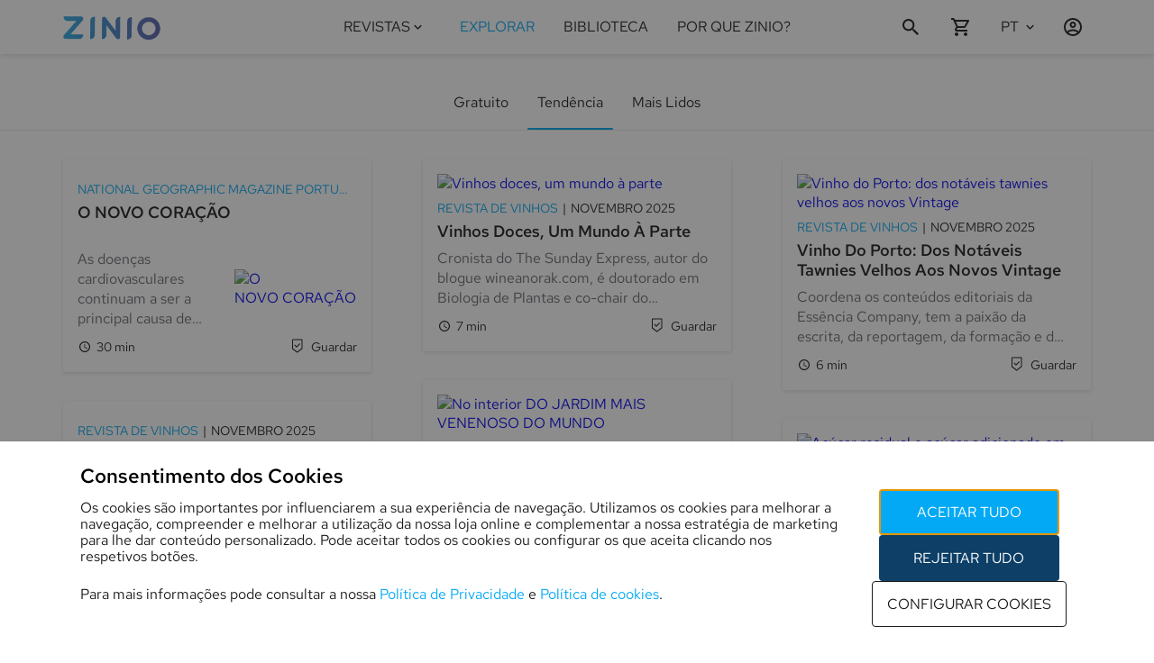

--- FILE ---
content_type: application/javascript
request_url: https://www.zinio.com/static/js/4_172_0/lists906066b8f54c41cd0d17.js
body_size: 11537
content:
(window.webpackJsonp=window.webpackJsonp||[]).push([[15],{198:function(e,a,t){"use strict";t.d(a,"a",(function(){return u}));var n=t(25),l=t.n(n),c=t(26),i=t(52),r=t(31),o=t(62),s=t(134),d=t(162);const u=Object(c.e)(i.b).withConfig({displayName:"ArticleColumnsSC",componentId:"id_ps55oc"})`
    display: flex;
    flex-direction: row;
    flex-wrap: wrap;
    justify-content: space-between;
    align-items: flex-start;
    margin: 2rem auto;

    .article-column {
        display: flex;
        flex-direction: column;
        flex: 0 0 30%;
        overflow: visible;
        min-width: 0;
    }

    @media only screen and ${r.b.MEDIUM} {
        .article-column {
            flex: 0 0 46%;
        }
    }
    @media only screen and ${r.b.SMALL} {
        .article-column {
            flex: 0 0 100%;
        }
    }
`;a.b=({articleList:e,onArticleClick:a,dataCynio:t,headingLevel:c,id:i})=>{const g=Object(o.a)(r.b.MEDIUM),m=Object(o.a)(r.b.SMALL),[b,E]=Object(n.useState)(Object(s.a)(e||[],3,e=>Object(d.b)(e)?1:2));return l.a.useEffect(()=>{if(e){const a=m?1:g?2:3;E(Object(s.a)(e,a,e=>Object(d.b)(e)?1:2))}},[e,g,m]),l.a.createElement(u,{"data-cynio":t,id:i,role:"list"},b.map((e,t)=>l.a.createElement("div",{key:"article-column-"+(t+1),className:"article-column",role:"presentation"},e.map((e,n)=>l.a.createElement("div",{key:`article-${n+1}-${e.storyId}`,role:"listitem"},l.a.createElement(d.a,{article:e,displayType:"AUTO",displaySection:!1,onArticleClick:a(e,t+n+1),forceDisplay:n<3,headingLevel:c}))))))}},268:function(e,a,t){"use strict";t.d(a,"a",(function(){return c}));var n=t(25),l=t(43);const c=()=>{const{pathname:e,search:a}=Object(l.p)();Object(n.useEffect)(()=>{window.scrollTo({top:0,behavior:"smooth"})},[e,a])}},282:function(e,a,t){"use strict";t.d(a,"c",(function(){return c})),t.d(a,"b",(function(){return i})),t.d(a,"a",(function(){return r}));var n=t(7);const l=e=>"campaign_code_"+e,c=(e,a)=>a.forEach(a=>i(e,a)),i=(e,a)=>Object(n.c)(l(a),e),r=e=>Object(n.a)(l(e))},451:function(e,a,t){"use strict";t.r(a);var n=t(25),l=t.n(n),c=t(27),i=t(43),r=t(26),o=t(67),s=t(106),d=t(79),u=t(349),g=t(52),m=t(28),b=t(108),E=t(9),O=t(30),p=t(54),f=t(163),h=t(53),C=t(29),j=t(63),v=t(33),y=t(146);a.default=()=>{const e=Object(c.b)(),a=Object(C.a)(),{getCategoryUrl:t,getPublicationUrl:r,handleBreadcrumbCategoryClick:g}=Object(f.a)(),L=Object(h.a)(),I=L.page?Number(L.page):1,{publication_id:A}=Object(i.t)(),P=Object(c.c)(e=>e.Lists.RECENT_ISSUES),_=Object(c.c)(e=>e.Common.userNewsstand),R=Object(c.c)(e=>e.Common.config.isWBA),N=Object(c.c)(e=>e.Common.areSpecialIssues),T=Object(c.c)(y.a),k=Object(c.c)(e=>e.Product.publication),x=Object(c.c)(e=>e.Common.isPublisher);Object(n.useEffect)(()=>{e(P?N?v.a.trackShowSpecialIssues(P.data[P.currentPage],p.b.SPECIAL_ISSUES,p.c.LIST):v.a.trackShowRecentIssues(P.data[P.currentPage],p.b.RECENT_ISSUES,p.c.LIST):j.a.getRecentOrSpecialIssues(A,_.id.toString(),N,I,E.t))},[]);const w=(a,t)=>()=>{var n;const l=t+1;e(v.a.trackPublicationClick(a.publicationId,a.publicationName,p.c.LIST,N?p.b.SPECIAL_ISSUES:p.b.RECENT_ISSUES,l+(P.currentPage-1)*E.t,null,null===(n=T[0])||void 0===n?void 0:n.slug))};if(!P||!k)return null;const M=Object(E.A)(k.content_rating),F=M?"ADULT":"SAFE",D=!R&&(null==T?void 0:T[0]),U=null==T?void 0:T[0];return l.a.createElement(l.a.Fragment,null,k&&l.a.createElement(b.a,{breadcrumb:l.a.createElement(o.b,{currentLocationName:a(N?"product.specialIssues":"product.recentIssues"),homePageUrl:Object(O.a)(_).route(O.i.HOME),categoryName:D&&U.name,categoryId:D&&U.id,categoryPageUrl:D?t():null,onCategoryClick:g},!R&&(M?l.a.createElement(s.a,{dataUrl:r()},l.a.createElement(m.d,{isMediumEmphasis:!0,isUnderlined:!0,className:"bread-publication"},k.name)):l.a.createElement(m.d,{as:"a",isMediumEmphasis:!0,isUnderlined:!0,className:"bread-publication",href:r()},k.name)))}),l.a.createElement(S,null,l.a.createElement(d.a,{isPaginationAsync:!1,onIssueClick:w,paginator:P,linkFormat:N?x?Object(O.a)(_).specialIssuesPublisher(k.id,k.slug):Object(O.a)(_).specialIssues(k.id,k.slug):x?Object(O.a)(_).recentIssuesPublisher(k.id,k.slug):Object(O.a)(_).recentIssues(k.id,k.slug),contentRating:F,IssueComponent:(e,a)=>l.a.createElement(u.a,{issue:e,onIssueClick:w(e,a),publicationContentRating:k.content_rating})})))};const S=Object(r.e)(g.b).withConfig({displayName:"RecentIssuePage",componentId:"id_1mads7f"})`
    display: flex;
    flex-direction: column;

    //TEMPORARY SOLUTION
    .issue-list-pagination {
        margin-bottom: 2rem;
    }
`},500:function(e,a,t){"use strict";t.r(a);var n=t(25),l=t.n(n),c=t(27),i=t(26),r=t(67),o=t(106),s=t(84),d=t(52),u=t(28),g=t(30),m=t(73),b=t(31),E=t(29);const O=Object(i.e)(d.c).withConfig({displayName:"CategoriesContainerSC",componentId:"id_vc5492"})`
    .categories-list {
        padding: 1rem 0;
    }
    .categories-list-item {
        margin-bottom: 0.725rem;
    }
    @media only screen and ${b.b.SMALL_MEDIUM} {
        padding-left: 1rem;
        padding-right: 1rem;
    }
    @media only screen and ${b.b.BETWEEN_MEDIUM_AND_LAYOUT} {
        padding-left: 1rem;
        padding-right: 1rem;
    }
`,p=i.e.a.withConfig({displayName:"LinkItem",componentId:"id_vc5492"})`
    color: inherit;
    text-decoration: none;
    &:hover {
        text-decoration: underline;
    }
`;a.default=()=>{const e=Object(E.a)(),a=Object(c.c)(e=>e.Header.categories),t=Object(c.c)(e=>e.Common.userNewsstand);return l.a.createElement(l.a.Fragment,null,l.a.createElement(r.a,null,l.a.createElement(r.b,{currentLocationName:e("category.allCat"),homePageUrl:Object(g.a)(t).route(g.i.HOME),headingLevel:"h1"})),l.a.createElement(O,{className:"categories"},l.a.createElement(s.a,{className:"categories-list"},a.map(e=>l.a.createElement(u.e,{as:"li",className:"categories-list-item",key:"category-list-item-"+e.id},Object(m.e)(e.id)?l.a.createElement(o.a,{underlinesOnHover:!0,dataUrl:Object(g.a)(t).category(e.slug,null,null,null)},e.name):l.a.createElement(p,{href:Object(g.a)(t).category(e.slug,null,null,null)},e.name))))))}},506:function(e,a,t){"use strict";t.r(a);var n=t(25),l=t.n(n),c=t(27),i=t(43),r=t(59),o=t(67),s=t(40),d=t(79),u=t(38),g=t(72),m=t(108),b=t(9),E=t(30),O=t(54),p=t(39),f=t(53),h=t(29),C=t(63),j=t(33),v=t(76),y=t(14);a.default=()=>{var e;const a=Object(c.b)(),t=Object(h.a)(),n=Object(i.r)(),{pathname:S}=Object(i.p)(),L=Object(c.c)(e=>e.Common.user.user_id_string),I=Object(c.c)(e=>e.Common.userNewsstand),A=Object(c.c)(e=>e.Lists.FOLLOWED_PUBLICATIONS),P=Object(c.c)(e=>Object(v.a)(e,"FOLLOWED_PUBLICATIONS")),_=Object(p.a)("FOLLOWED_PUBLICATIONS"),R=Object(f.a)(),N=R.page?Number(R.page):1,T=0===(null===(e=null==A?void 0:A.flatData)||void 0===e?void 0:e.length);l.a.useEffect(()=>{A||_?A&&!_&&a(j.a.trackShowFavoriteIssues(A.data[A.currentPage],O.b.FOLLOWED_PUBLICATIONS,O.c.LIST)):a(C.a.fetchFollowedPublications(L,I.id,N))},[A,_]);const k=({page:e})=>{let a=S;return e&&1!==e&&(a=Object(y.a)(a,"page",e)),a};return l.a.createElement(l.a.Fragment,null,_&&l.a.createElement(s.a,null),l.a.createElement(m.a,{breadcrumb:l.a.createElement(o.b,{currentLocationName:t("Favourites.title"),homePageUrl:Object(E.a)(I).route(E.i.HOME)})}),l.a.createElement(g.b,{className:"followed-publications"},T?l.a.createElement(r.b,{title:t("Favourites.emptyState.title"),subtitle:t("Favourites.emptyState.subtitle"),image:r.c.FAVORITES},l.a.createElement(u.a,{href:Object(E.a)(I).route(E.i.HOME),buttonType:"PRIMARY",buttonSize:"LARGE"},t("Favourites.emptyState.buttonText"))):l.a.createElement(d.a,{isPaginationAsync:!1,onPageChange:e=>{A.data[e]?a(C.a.setCurrentPageList(e,"FOLLOWED_PUBLICATIONS")):a(C.a.fetchFollowedPublications(L,I.id,e));const t=k({page:e});n(t)},onIssueClick:(e,t)=>()=>{const n=t+1+(A.currentPage-1)*b.t;a(j.a.trackPublicationClick(e.publicationId,e.publicationName,O.c.LIST,O.b.FOLLOWED_PUBLICATIONS,n))},paginator:A,linkFormat:S,contentRating:P})))}},545:function(e,a,t){"use strict";t.r(a);var n=t(25),l=t.n(n),c=t(27),i=t(43),r=t(59),o=t(268),s=t(40),d=t(26),u=t(50),g=t(35),m=t(28),b=t(190),E=t(68),O=t(29),p=t(58);const f=({searchQuery:e,isLoading:a,setSearchQuery:t})=>{const c=Object(O.a)(),[i,r]=l.a.useState(e),o=Object(n.useCallback)(Object(p.a)(t,1300),[]);return Object(n.useEffect)(()=>{r(e)},[e]),l.a.createElement(h,null,l.a.createElement(C,{type:"text",value:i,placeholder:c("search.placeholder"),"aria-label":c("search.label"),onChange:e=>{const a=e.target.value;r(a),o(a)},onKeyDown:e=>{const a=e.key,n=e.target.value;a===E.a.ENTER&&(null==o||o.cancel(),t(n))},readOnly:a,maxLength:b.a,"data-cynio":"search-search-input"}),l.a.createElement(g.Icon,{icon:"search"}))},h=d.e.div.withConfig({displayName:"SearchBarAllContainer",componentId:"id_13k303i"})`
    width: 100%;
    display: flex;
    flex-direction: row;
    align-items: space-around;
    justify-content: start;
    height: 46px;
    border-bottom: solid 1px #e2dfdf;
    > input {
        padding-left: 0;
        width: calc(100% - 24px); /* 24px for search icon */
        border: none;
        :focus {
            outline: none;
        }
        ::placeholder {
            /* Chrome, Firefox, Opera, Safari 10.1+ */
            color: ${({theme:e})=>e.COLORS.$disabled};
        }
        ::-ms-input-placeholder {
            /* Microsoft Edge */
            color: ${({theme:e})=>e.COLORS.$disabled};
        }
    }
    > ${u.d} {
        padding: 0;
    }
`,C=Object(d.e)(m.c.withComponent("input")).withConfig({displayName:"InputSearchSC",componentId:"id_13k303i"})``;var j=t(186);const v=({selectedSearch:e,magazineResults:a,articleResults:t,onSearchTabChange:n,setRef:c,getTabProps:i})=>{const r=Object(O.a)(),o={all:{results:1},magazines:{results:a},articles:{results:t}};return l.a.createElement(S,{role:"tablist"},j.b.map(a=>l.a.createElement(y,Object.assign({key:j.a[a].id,isSelected:e===a,isDisabled:0===o[a].results,onClick:()=>n(a),ref:c(a)},i(a)),l.a.createElement("span",null,r(j.a[a].labelKey)))))},y=Object(d.e)(m.e).withConfig({displayName:"SearchTabItemStyled",componentId:"id_vcjxzh"})`
    display: flex;
    margin-left: 3.5rem;
    margin-top: 1rem;
    margin-bottom: 2rem;
    > span {
        cursor: ${({isDisabled:e,isSelected:a})=>e||a?"default":"pointer"};
        &::after {
            display: flex;
            content: '';
            width: ${({isSelected:e})=>e?"100%":"0"};
            height: 2px;
            background: ${({theme:e})=>e.COLORS.$accentColor};
            transition: width 0.25s ease-out;
        }
    }
`,S=d.e.div.withConfig({displayName:"SearchTabContainerStyled",componentId:"id_vcjxzh"})`
    width: 100%;
    display: flex;
    flex-direction: row;
    justify-content: start;
    padding: 0;
    overflow-x: hidden;
    -webkit-tap-highlight-color: rgba(0, 0, 0, 0);
    ::-webkit-scrollbar {
        display: none;
    }
    ${y}:first-child {
        margin-left: 1px;
    }
`;var L=t(9),I=t(54),A=t(5),P=t(30),_=t(61),R=t(63),N=t(39),T=t(129);const k=()=>{const e=Object(c.b)(),[a,l]=Object(n.useState)(null),i=Object(c.c)(e=>e.Common.config.third_parties.ALGOLIA),r=Object(c.c)(e=>e.Common.locale||"en"),o=Object(c.c)(e=>e.Lists.SEARCH),s=Object(c.c)(e=>e.Lists.SEARCH_STORIES),d=Object(c.c)(e=>e.Common.userNewsstand),[u,g]=Object(n.useState)(!1),[m,b]=Object(n.useState)(null),E=Object(N.a)("SEARCH"),O=Object(N.a)("SEARCH_STORIES"),p=Object(c.c)(e=>{var a,t;return"string"==typeof(null===(a=e.Common.config.third_parties.ALGOLIA)||void 0===a?void 0:a.appId)&&"string"==typeof(null===(t=e.Common.config.third_parties.ALGOLIA)||void 0===t?void 0:t.apiKey)}),{execute:f}=Object(T.a)(),{globalContext:{AlgoPublications:h,setAlgoPublications:C}}=Object(n.useContext)(_.a),j=(e,n,c)=>Object(A.a)(void 0,void 0,void 0,(function*(){let o=a;var s,u;o||(o=yield(s=i.appId,u=i.apiKey,Object(A.a)(void 0,void 0,void 0,(function*(){const{searchClient:e}=yield t.e(1).then(t.bind(null,592));return e(s,u)}))),l(o)),g(!0);try{let a=m;if(!a&&(a=yield Object(A.a)(void 0,void 0,void 0,(function*(){var e,a;const t=yield f({input:"a-search/a/indexes?newsstand_id="+d.id,method:"GET"});return(null===(a=null===(e=null==t?void 0:t.data)||void 0===e?void 0:e[0])||void 0===a?void 0:a.publication_search_index)?(b(t.data[0].publication_search_index),t.data[0].publication_search_index):null})),!a))return console.error("No publication search index found for this newsstand"),void g(!1);yield o.search({requests:[{numericFilters:["newsstands="+d.id,"content_rating<="+(d.userForbidAdult?L.r:L.g)],optionalFilters:["language_code:"+d.userLang.split("_")[0],"country_code:"+d.country.toLowerCase()],queryLanguages:[(r||"en").split("_")[0]],indexName:a,query:e,hitsPerPage:L.t,page:n-1}]}).then(e=>{var a,t;if((t=e.results[0])&&void 0!==(null==t?void 0:t.hits)){const t=e.results[0].hits.filter(e=>e.latest_issue&&e.name&&e.slug).map(e=>{var a,t,n;return{cover:null===(a=e.latest_issue)||void 0===a?void 0:a.cover_image,publicationName:e.name,issueName:null===(t=e.latest_issue)||void 0===t?void 0:t.name,anchor:Object(P.a)(d).publication(+e.objectID,e.slug),id:null===(n=e.latest_issue)||void 0===n?void 0:n.id,publicationId:+e.objectID,content_rating:e.content_rating}});C({data:Object.assign(Object.assign({},c?{}:null!==(a=null==h?void 0:h.data)&&void 0!==a?a:{}),{[n]:t}),total:e.results[0].nbHits,currentPage:n,totalPages:e.results[0].nbPages,pageLimit:L.t})}else console.error("Algo search response is not valid",e)}).catch(e=>{console.error(e)})}finally{g(!1)}}));return{isFetchingSearch:(p?u:E)||O,hasAlgoSearch:p,magazineResults:p?(null==h?void 0:h.total)||0:(null==o?void 0:o.total)||0,articleResults:(null==s?void 0:s.total)||0,fetchArticles:(a,t,n)=>{var l;!n&&(null===(l=null==s?void 0:s.data)||void 0===l?void 0:l[t])?e(R.a.updateSearchStoriesPage(t)):e(R.a.fetchSearchStories(a,d,t,n))},fetchPublications:(a,t,n)=>Object(A.a)(void 0,void 0,void 0,(function*(){var l,c;p?!n&&(null===(l=null==h?void 0:h.data)||void 0===l?void 0:l[t])?C(Object.assign(Object.assign({},h),{currentPage:t})):j(a,t,n):!n&&(null===(c=null==o?void 0:o.data)||void 0===c?void 0:c[t])?e(R.a.updateSearchPublicationPage(t)):e(R.a.fetchSearchPublication(a,d,t,n))}))}};var x=t(53),w=t(119),M=t(225),F=t(33),D=t(14),U=t(79);const B=({isAllFilter:e,onClickViewAll:a,onPageChange:t,getLinkFormat:i,onIssueClick:r})=>{var o,s,d,u;const g=Object(O.a)(),b=Object(c.b)(),[E,p]=Object(n.useState)("SAFE"),[f,h]=Object(n.useState)("SAFE"),{globalContext:{AlgoPublications:C}}=l.a.useContext(_.a);Object(n.useEffect)(()=>{var e,a,t,n,l;(null===(a=null===(e=null==C?void 0:C.data)||void 0===e?void 0:e[null==C?void 0:C.currentPage])||void 0===a?void 0:a.length)>0&&(h(Object(j.h)(Object(j.i)(null===(n=null===(t=null==C?void 0:C.data)||void 0===t?void 0:t[null==C?void 0:C.currentPage])||void 0===n?void 0:n.slice(0,L.w)))),p(Object(j.h)(Object(j.i)(null===(l=null==C?void 0:C.data)||void 0===l?void 0:l[null==C?void 0:C.currentPage]))),b(F.a.trackShowSearchIssues(C.data[C.currentPage],I.b.PUBLICATIONS,I.c.SEARCH)))},[C]);return!C||"number"!=typeof C.total||0===C.total||(e?!Array.isArray(null===(o=C.data)||void 0===o?void 0:o[1])||0===C.data[1].length:!Array.isArray(null===(s=C.data)||void 0===s?void 0:s[C.currentPage])||0===C.data[C.currentPage].length)?null:l.a.createElement(l.a.Fragment,null,l.a.createElement(j.f,null,l.a.createElement(m.c,{as:"h2",isUppercase:!0},g("search.tabs.magazines")),"number"==typeof C.total&&l.a.createElement(m.e,{"data-cynio":"search-search-magazines-results"},`(${C.total} ${g("search.results")})`),e&&C.total>0&&l.a.createElement(m.e,{as:"a",href:"#",isAccentColor:!0,onClick:a,"aria-label":g("product.viewAll")+" "+g("search.tabs.magazines")},g("product.viewAll"))),e&&l.a.createElement(U.a,{isPaginationAsync:!1,onIssueClick:r,simpleIssues:null===(u=null===(d=null==C?void 0:C.data)||void 0===d?void 0:d[1])||void 0===u?void 0:u.slice(0,L.w),hidePagination:e,contentRating:f,headingLevel:"h3",onPageChange:t,linkFormat:i()}),!e&&l.a.createElement(U.a,{isPaginationAsync:!1,onIssueClick:r,paginator:C,contentRating:E,headingLevel:"h3",onPageChange:t,linkFormat:i()}))};var H=t(162),G=t(91),$=t(31),z=t(0),X=t(7);const W=({searchQuery:e,isAllFilter:a,onClickViewAll:t,onPageChange:i,getLinkFormat:r})=>{var o,s;const d=Object(c.b)(),u=Object(O.a)(),g=Object(c.c)(e=>e.Lists.SEARCH_STORIES);Object(w.a)(),Object(n.useEffect)(()=>{var e;(null===(e=null==g?void 0:g.data)||void 0===e?void 0:e[g.currentPage])&&Object(X.c)(z.b,g.data[g.currentPage],!0)},[g]);const b=(a,t)=>()=>{const n=t+1;d(F.a.trackClickSearchResults(e,"ARTICLE",n,a.title)),d(F.a.trackClickIssueProfileCard(I.c.SEARCH,I.b.ARTICLES,"ARTICLE",n+(g.currentPage-1)*L.a,a.publicationId,a.issueId,a.storyId.toString(),a.uniqueStoryId,a.title))};return!g||(a?!Array.isArray(null===(o=g.data)||void 0===o?void 0:o[1])||0===g.data[1].length:!Array.isArray(null===(s=g.data)||void 0===s?void 0:s[g.currentPage])||0===g.data[g.currentPage].length)?null:l.a.createElement(l.a.Fragment,null,l.a.createElement(V,null,l.a.createElement(m.c,{as:"h2",isUppercase:!0},u("search.tabs.articles")),l.a.createElement(m.e,null,`(${(null==g?void 0:g.total)||0}) ${u("search.results")})`),a&&(null==g?void 0:g.total)>0&&l.a.createElement(m.e,{as:"a",href:"#",isAccentColor:!0,onClick:t,"aria-label":u("product.viewAll")+" "+u("search.tabs.articles")},u("product.viewAll"))),l.a.createElement(Y,{role:"list"},(a?g.data[1].slice(0,6):g.data[g.currentPage]).map((e,a)=>l.a.createElement("div",{key:`search-article-${a}-${e.storyId}`,role:"listitem",className:"article-card"},l.a.createElement(H.a,{article:e,displayType:"SMALL",displaySection:!1,onArticleClick:b(e,a)})))),!a&&l.a.createElement(q,null,l.a.createElement(G.a,{onPageChange:i,currentPage:g.currentPage,totalPages:g.totalPages,linkFormat:r()})))},V=d.e.div.withConfig({displayName:"SearchTypeHeader",componentId:"id_16s55fo"})`
    display: flex;
    width: 100%;
    align-items: center;
    > span {
        margin-left: 2rem;
    }
    > a {
        margin-left: auto;
    }
`,Y=d.e.div.withConfig({displayName:"StoriesContainer",componentId:"id_16s55fo"})`
    display: grid;
    grid-template-columns: repeat(3, 1fr);
    grid-column-gap: 5%;
    .article-card {
        display: flex;
        flex-direction: column;
        min-width: 0;
    }
    @media only screen and ${$.b.MEDIUM} {
        grid-template-columns: repeat(2, 1fr);
        grid-column-gap: 8%;
    }
    @media only screen and ${$.b.SMALL} {
        grid-template-columns: repeat(1, 1fr);
    }
`,q=d.e.div.withConfig({displayName:"PaginationContainer",componentId:"id_16s55fo"})`
    width: 100%;
    margin-bottom: 2rem;
`;var K=t(125),Q=t(76);const Z=({isAllFilter:e,onClickViewAll:a,onIssueClick:t,getLinkFormat:i,onPageChange:r})=>{var o,s,d,u;const g=Object(O.a)(),b=Object(c.b)(),E=Object(c.c)(e=>e.Lists.SEARCH),p=Object(c.c)(e=>Object(Q.a)(e,"SEARCH")),f=Object(c.c)(e=>Object(Q.b)(e,"SEARCH")),h=Object(N.a)("SEARCH"),C=Object(K.a)(h),v=Object(K.a)(null==E?void 0:E.currentPage);Object(n.useEffect)(()=>{(!h&&C||v!==(null==E?void 0:E.currentPage))&&b(F.a.trackShowSearchIssues(E.data[E.currentPage],I.b.PUBLICATIONS,I.c.SEARCH))},[C,h,null==E?void 0:E.currentPage]);return!E||"number"!=typeof E.total||0===E.total||(e?!Array.isArray(null===(o=E.data)||void 0===o?void 0:o[1])||0===E.data[1].length:!Array.isArray(null===(s=E.data)||void 0===s?void 0:s[E.currentPage])||0===E.data[E.currentPage].length)?null:l.a.createElement(l.a.Fragment,null,l.a.createElement(j.f,null,l.a.createElement(m.c,{as:"h2",isUppercase:!0},g("search.tabs.magazines")),E&&l.a.createElement(m.e,{"data-cynio":"search-search-magazines-results"},`(${E.total} ${g("search.results")})`),e&&E.total>0&&l.a.createElement(m.e,{as:"a",href:"#",isAccentColor:!0,onClick:a,"aria-label":g("product.viewAll")+" "+g("search.tabs.magazines")},g("product.viewAll"))),e&&l.a.createElement(U.a,{isPaginationAsync:!1,onIssueClick:t,simpleIssues:null===(u=null===(d=null==E?void 0:E.data)||void 0===d?void 0:d[1])||void 0===u?void 0:u.slice(0,L.w),hidePagination:e,contentRating:f,headingLevel:"h3",onPageChange:r,linkFormat:i()}),!e&&l.a.createElement(U.a,{isPaginationAsync:!1,onIssueClick:t,paginator:E,contentRating:p,headingLevel:"h3",onPageChange:r,linkFormat:i()}))};a.default=()=>{const e=Object(c.b)(),a=Object(O.a)(),t=Object(i.r)(),{pathname:d}=Object(i.p)();Object(w.a)();const u=Object(x.a)(),[g,m]=Object(n.useState)(u.sf||"all"),[b,E]=Object(n.useState)(Number(u.sp)||1),[p,h]=Object(n.useState)(u.sq||""),[C,y]=Object(n.useState)(!0),S=Object(c.c)(e=>e.Common.config.isWBA),A=Object(c.c)(e=>e.Common.config.title),{isFetchingSearch:P,hasAlgoSearch:_,magazineResults:R,articleResults:N,fetchArticles:T,fetchPublications:U}=k(),H=Object(n.useMemo)(()=>["all",...R>0?["magazines"]:[],...N>0?["articles"]:[]],[R,N]),{getTabProps:G,setRef:$,getTabPanelProps:z}=Object(M.a)(H,g,j.a),X=(e,a,t,n)=>{S?T(e,t,n):(T(e,t,n),U(e,a,n))},V=()=>{let e=d;return e=Object(D.a)(e,"sq",p),e=Object(D.a)(e,"sf",g),e},Y=(e,a,n)=>{t(Object(j.g)(e,a,n,d))},q=Object(n.useCallback)(e=>{Y(p,e,1)},[p,Y]),K=Object(n.useCallback)(e=>{Y(p,g,e)},[g,p,T,U]),Q=Object(n.useCallback)(e=>{Y(e,g,1)},[g,X,Y]),J=(a,t)=>()=>{const n=t+1;e(F.a.trackPublicationClick(a.publicationId,a.publicationName,I.c.SEARCH,I.b.PUBLICATIONS,n+(b-1)*L.t)),e(F.a.trackClickSearchResults(p,"PUBLICATION",n,null))};Object(o.a)(),Object(n.useEffect)(()=>{if(C)X(p,"magazines"===g?b:1,"articles"===g?b:1,!1),e(F.a.trackSearchQuery(p,"ARTICLES&PUBLICATIONS")),y(!1);else{const a=u.sf||"all",t=Number(u.sp)||1,n=u.sq||"";let l=!1,c=!1,i=!1;g&&a===g||(m(a),l=!0,c=!0),b&&t===b||("magazines"===g?c=!0:"articles"===g&&(l=!0),E(t)),p&&n===p||(h(n),l=!0,c=!0,i=!0,e(F.a.trackSearchQuery(n,"ARTICLES&PUBLICATIONS"))),l&&c?"all"===a?X(n,1,1,i):"magazines"===a?X(n,t,1,i):"articles"===a&&X(n,1,t,i):l?T(n,t,i):c&&U(n,t,i)}},[location.search]);const ee=!C&&!P&&0===R&&0===N;return l.a.createElement(j.e,null,l.a.createElement("h1",{className:"sr-only"},a("SEO.search.title",{projectName:A})),P&&l.a.createElement(s.a,null),l.a.createElement(j.c,null,l.a.createElement(f,{searchQuery:p,setSearchQuery:Q,isLoading:P}),!S&&l.a.createElement(v,{selectedSearch:g,magazineResults:R,articleResults:N,onSearchTabChange:q,setRef:$,getTabProps:G})),l.a.createElement(j.d,Object.assign({},z(g)),!S&&("all"===g||"magazines"===g)&&(_?l.a.createElement(B,{isAllFilter:"all"===g,onPageChange:K,getLinkFormat:V,onIssueClick:J,onClickViewAll:()=>q("magazines")}):l.a.createElement(Z,{isAllFilter:"all"===g,onPageChange:K,getLinkFormat:V,onIssueClick:J,onClickViewAll:()=>q("magazines")})),("all"===g||"articles"===g)&&l.a.createElement(W,{searchQuery:p,onPageChange:K,onClickViewAll:()=>q("articles"),isAllFilter:"all"===g,getLinkFormat:V})),ee&&!P&&l.a.createElement(r.b,{image:r.c.SEARCH,title:a("search.noResults"),subtitle:a("search.noResultsSubtitle")}))}},549:function(e,a,t){"use strict";t.r(a),t.d(a,"EXPLORE_TABS",(function(){return V}));var n=t(25),l=t.n(n),c=t(27),i=t(43),r=t(198),o=t(26),s=t(31),d=t(62),u=t(86);const g=()=>{var e,a;const t=Object(d.a)(s.b.MEDIUM),n=Object(d.a)(s.b.SMALL),c=null===(e=document.getElementById("footer"))||void 0===e?void 0:e.offsetHeight,i=null===(a=document.getElementById("header"))||void 0===a?void 0:a.offsetHeight,o=u.a.height()-(c||0)-(i||0),g=n?1:t?2:3,b=Math.ceil(o/235),E=new Array(g*b).fill(1);return l.a.createElement(r.a,null,E.map((e,a)=>l.a.createElement(m,{key:"article-placeholder-"+a,placeholderHeight:235,className:"article-column article-placholder"})))},m=o.e.div.withConfig({displayName:"ArticlePlaceholder",componentId:"id_1kjhf0k"})`
    display: flex;
    flex-direction: column;
    height: ${({placeholderHeight:e})=>e+"px"};
    width: 100%;
    margin-bottom: 3rem;
    background-repeat: no-repeat;
    background-color: #fff;

    background-image: linear-gradient(#f5f5f5, #f5f5f5), linear-gradient(#f5f5f5, #f5f5f5),
        linear-gradient(#f5f5f5, #f5f5f5), linear-gradient(#f5f5f5, #f5f5f5), linear-gradient(#f5f5f5, #f5f5f5),
        linear-gradient(#f5f5f5, #f5f5f5), linear-gradient(#f5f5f5, #f5f5f5), linear-gradient(#f5f5f5, #f5f5f5),
        linear-gradient(#f5f5f5, #f5f5f5);

    background-size: 87% 18px, 87% 18px, 35% 18px, 62% 18px, 62% 18px, 62% 18px, 62% 18px, 20% 18px, 93px 93px;

    background-position: 0 0, 0 26px, 0 50px, 0 79px, 0 104px, 0 129px, 0 154px, 0 196px, 100% 79px;
`;var b=t(59),E=t(40),O=t(38),p=t(9),f=t(153),h=t(30),C=t(54),j=t(39),v=t(125),y=t(119),S=t(225),L=t(29),I=t(63),A=t(33),P=t(90),_=t(47);const R=e=>e.Common.isUserLoggedIn,N=(e,a)=>a&&!Object(_.a)(e),T=Object(P.a)([e=>e.Lists.EXPLORE_FOLLOWED_PUBLICATION_ARTICLES,R],N),k=Object(P.a)([e=>e.Lists.EXPLORE_ARTICLES_RECOMMENDED,R],N),x=e=>{var a,t;return null!==(t=null===(a=e.Common.config.APP_STRUCTURE.explore)||void 0===a?void 0:a.lists)&&void 0!==t?t:[]},w=Object(P.a)([e=>e.Lists.EXPLORE_FOLLOWED_PUBLICATION_ARTICLES,x],(e,a)=>{const t=null!==e;return!a.includes(f.a.for_you_trending)||t}),M=Object(P.a)([e=>e.Lists.EXPLORE_ARTICLES_RECOMMENDED,x],(e,a)=>{const t=null!==e;return!a.includes(f.a.recommended_articles)||t}),F=Object(P.a)([e=>e.Header.fetching,R,x,w,M],(e,a,t,n,l)=>{const c=e.includes("LOGIN_USER_SEQUENCE_SUCCESS"),i=e.includes("LOGOUT"),r=t.includes(f.a.for_you_trending),o=t.includes(f.a.recommended_articles);return!(!c||!r&&!o)||(!(!i||!(r&&n||o&&l))||!!a&&!!(r&&!n||r&&!l))});var D=t(0),U=t(7),B=t(57),H=t(28),G=t(108),$=t(273),z=t(274),X=t(6);var W=l.a.memo(({currentTab:e,enabledTabs:a,onTabChange:t,userNewsstand:i,t:r,getTabProps:o,setRef:s})=>{const d=Object(c.c)(F);return Object(n.useEffect)(()=>{if(d)return;(e=>{const a=e.currentTarget,t=null==a?void 0:a.parentElement,n=null==t?void 0:t.parentElement;t&&n&&Object(z.a)(t,n)})({currentTarget:document.getElementsByClassName("selected-tab-menu")[0]})},[e,d]),d?l.a.createElement(G.a,{isTab:!0,hideBorder:!0,menu:l.a.createElement($.c,null)}):l.a.createElement(G.a,{isTab:!0,menu:l.a.createElement($.a,{role:"tablist",key:"explore-tab-menu"},a.map(a=>l.a.createElement($.b,Object.assign({key:V[a].id,"data-cynio":V[a].id,className:a===e?"selected-tab-menu":null,to:X.a?Object(h.a)(i).route(V[a].route):V[a].route,onClick:()=>t(e,V[a].key),ref:s(a)},o(a)),l.a.createElement(H.e,{as:e===V[a].key?"h2":"span"},r(V[a].labelKey)))))})});const V={[f.a.trending]:{id:"explore-menu-trending",labelKey:"explore.trending",route:h.i.EXPLORE_TRENDING,key:f.a.trending},[f.a.most_read]:{id:"explore-menu-most-read",labelKey:"explore.mostRead",route:h.i.EXPLORE_MOST_READ,key:f.a.most_read},[f.a.free]:{id:"explore-menu-free",labelKey:"explore.free",route:h.i.EXPLORE_FREE,key:f.a.free},[f.a.for_you_trending]:{id:"explore-menu-followed-publication-articles",labelKey:"explore.forYou",route:h.i.EXPLORE_FOLLOWED_PUBLICATION_ARTICLES,key:f.a.for_you_trending},[f.a.recommended_articles]:{id:"explore-menu-recommended-articles",labelKey:"explore.recommendedArticles",route:h.i.EXPLORE_RECOMMENDED_ARTICLES,key:f.a.recommended_articles}};a.default=()=>{const e=Object(L.a)(),a=Object(c.b)(),{pathname:t}=Object(i.p)();Object(y.a)();const o=Object(c.c)(T),s=Object(c.c)(k),d=Object(c.c)(e=>e.Common.userNewsstand),u=Object(c.c)(e=>{var a;return null===(a=e.Common)||void 0===a?void 0:a.isLocalStorageInitialized}),m=Object(c.c)(e=>e.Common.config.title),P=Object(c.c)(e=>{var a;return null===(a=e.Common.user)||void 0===a?void 0:a.user_id_string}),R=Object(v.a)(P),N=Object(c.c)(e=>{var a,t;return null!==(t=null===(a=e.Common.config.APP_STRUCTURE.explore)||void 0===a?void 0:a.lists)&&void 0!==t?t:[]}),x=Object(c.c)(e=>e.Lists.EXPLORE_ARTICLES_FREE),F=Object(c.c)(e=>e.Lists.EXPLORE_ARTICLES_TRENDING),H=Object(c.c)(e=>e.Lists.EXPLORE_ARTICLES_MOST_READ),G=Object(c.c)(e=>e.Lists.EXPLORE_FOLLOWED_PUBLICATION_ARTICLES),$=Object(c.c)(e=>e.Lists.EXPLORE_ARTICLES_RECOMMENDED),z=Object(c.c)(e=>e.Lists.listError),X=z.find(e=>e.listName===f.a.most_read),Y=z.find(e=>e.listName===f.a.trending),q=z.find(e=>e.listName===f.a.free),K=z.find(e=>e.listName===f.a.for_you_trending),Q=z.find(e=>e.listName===f.a.recommended_articles),Z=Object(f.b)(t),[J,ee]=Object(n.useState)(Object(B.a)(h.i.EXPLORE_MOST_READ,t)?f.a.most_read:Object(B.a)(h.i.EXPLORE_TRENDING,t)?f.a.trending:Object(B.a)(h.i.EXPLORE_FOLLOWED_PUBLICATION_ARTICLES,t)?f.a.for_you_trending:Object(B.a)(h.i.EXPLORE_RECOMMENDED_ARTICLES,t)?f.a.recommended_articles:f.a.free),ae=Object(j.a)(J===f.a.free?"EXPLORE_ARTICLES_FREE":J===f.a.most_read?"EXPLORE_ARTICLES_MOST_READ":J===f.a.trending?"EXPLORE_ARTICLES_TRENDING":J===f.a.for_you_trending?"EXPLORE_ARTICLES_FOLLOWED_PUBLICATIONS":"EXPLORE_ARTICLES_RECOMMENDED"),te=J===f.a.most_read?H:J===f.a.trending?F:J===f.a.for_you_trending?G:J===f.a.recommended_articles?$:x,ne=!ae&&u&&Object(_.a)(te),le=Object(n.useCallback)(()=>N.filter(e=>e===f.a.free||e===f.a.most_read||e===f.a.trending||(!(e!==f.a.for_you_trending||J!==f.a.for_you_trending&&!o)||!(e!==f.a.recommended_articles||J!==f.a.recommended_articles&&!s))),[N,J,o,s])(),{setRef:ce,getTabProps:ie,getTabPanelProps:re}=Object(S.a)(le,J,V);l.a.useEffect(()=>{null===te&&J===f.a.free?a(I.a.fetchExploreFreeArticles(d.id)):null===te&&J===f.a.most_read?a(I.a.fetchExploreMostReadArticles(d.id)):null===te&&J===f.a.trending&&a(I.a.fetchExploreTrendingArticles(d.id)),N.includes(f.a.for_you_trending)&&P&&null===G&&a(I.a.fetchExploreFollowedPublicationArticles(d.id,P)),N.includes(f.a.recommended_articles)&&P&&null===$&&a(I.a.fetchExploreRecommendedArticles(d.id,P))},[J,P]),l.a.useEffect(()=>{u&&a(A.a.trackExploreSection())},[J,P,u]);const[oe,se]=l.a.useState(!1),de=Object(c.c)(w),ue=Object(c.c)(M);return l.a.useEffect(()=>{P&&!R&&oe&&se(!1)},[P]),l.a.useEffect(()=>{if(!oe&&u&&(!P||de&&ue)){const e=[];N.includes(f.a.free)&&e.push(f.a.free),N.includes(f.a.most_read)&&e.push(f.a.most_read),N.includes(f.a.trending)&&e.push(f.a.trending),N.includes(f.a.for_you_trending)&&(null==G?void 0:G.length)>0&&e.push(f.a.for_you_trending),N.includes(f.a.recommended_articles)&&(null==$?void 0:$.length)>0&&e.push(f.a.recommended_articles),e.length>0&&(a(A.a.trackEventShowExploreTabs(e.sort().join(", "))),se(!0))}},[u,oe,de,ue]),l.a.useEffect(()=>{Object(_.a)(te)||Object(U.c)(D.b,te,!0)},[te]),l.a.createElement(l.a.Fragment,null,l.a.createElement("h1",{className:"sr-only"},e(Z,{projectName:m})),N&&N.length>1&&le.length>1&&l.a.createElement(W,{currentTab:J,enabledTabs:le,onTabChange:(t,n)=>{if(n!==J){const l=n===f.a.most_read?"SEO.explore.titleMostRead":n===f.a.trending?"SEO.explore.titleTrending":n===f.a.for_you_trending?"SEO.explore.titleForYou":n===f.a.recommended_articles?"SEO.explore.titleRecommendedArticles":"SEO.explore.titleFree";document.title=e(l,{projectName:m}),ee(n),a(A.a.trackClickExploreTab(t,n))}},userNewsstand:d,t:e,setRef:ce,getTabProps:ie}),ae&&l.a.createElement(E.a,null),(u&&!te||ae)&&l.a.createElement(g,null),ne?J!==f.a.for_you_trending||K?l.a.createElement(b.b,Object.assign({image:b.c.GENERIC,title:(e=>{switch(e){case f.a.free:return!!q;case f.a.most_read:return!!X;case f.a.trending:return!!Y;case f.a.for_you_trending:return!!K;case f.a.recommended_articles:return!!Q&&(null==Q?void 0:Q.code)!==p.y.EMPTY_ARTICLE_RECOMMENDATIONS;default:return!1}})(J)?e("errorpage.pageNotFoundMessage"):e("constants.emptyState.title")},re(J)),l.a.createElement(O.a,{href:Object(h.a)(d).route(h.i.HOME),buttonType:"PRIMARY",buttonSize:"MEDIUM"},e("errorpage.backToHomeButton"))):l.a.createElement(b.b,Object.assign({title:e("Favourites.emptyState.title"),subtitle:e("Favourites.emptyState.subtitle"),image:b.c.FAVORITES},re(J)),l.a.createElement(O.a,{href:Object(h.a)(d).route(h.i.HOME),buttonType:"PRIMARY",buttonSize:"LARGE"},e("Favourites.emptyState.buttonText"))):l.a.createElement("div",Object.assign({},re(J)),l.a.createElement(r.b,{articleList:te,onArticleClick:(e,t)=>()=>{a(A.a.trackClickIssueProfileCard(C.c.EXPLORE,J===f.a.most_read?C.b.MOST_READ:J===f.a.trending?C.b.TRENDING:J===f.a.for_you_trending?C.b.EXPLORE_FOLLOWED_PUBLICATION:J===f.a.recommended_articles?C.b.RECOMMENDED_ARTICLES:C.b.FREE,"ARTICLE",t,e.publicationId,e.issueId,e.storyId.toString(),e.uniqueStoryId,e.title)),a(A.a.trackExploreSelect(e.storyId,e.uniqueStoryId,e.publicationName,e.issueName,e.title,e.publicationId,e.issueId,J===f.a.most_read?C.e.EXPLORE_MOST_READ:J===f.a.trending?C.e.EXPLORE_TRENDING:J===f.a.for_you_trending?C.e.EXPLORE_FOLLOWED_PUBLICATION:J===f.a.recommended_articles?C.e.EXPLORE_RECOMMENDED_ARTICLES:C.e.EXPLORE_FREE))},dataCynio:"view-all-explore-articles-list"})))}},555:function(e,a,t){"use strict";t.r(a);var n=t(25),l=t.n(n),c=t(27),i=t(43),r=t(26),o=t(91),s=t(119),d=t(0),u=t(7),g=t(198);const m=({paginator:e,onArticleClick:a,hidePagination:t,linkFormat:n,onPageChange:c,isPaginationAsync:i,articles:r,headingLevel:m})=>{var E;const O=null!=r?r:null===(E=null==e?void 0:e.data)||void 0===E?void 0:E[null==e?void 0:e.currentPage];return Object(s.a)(),l.a.useEffect(()=>{O&&O.length>0&&Object(u.c)(d.b,O,!0)},[O]),O?l.a.createElement(b,{className:"article-list"},l.a.createElement(g.b,{articleList:O,onArticleClick:a,headingLevel:m}),e&&!t&&l.a.createElement("div",{className:"article-list-pagination"},l.a.createElement(o.a,{onPageChange:c,currentPage:e.currentPage,totalPages:e.totalPages,linkFormat:n,isPaginationAsync:i,isAllFetched:e.fetchedAll}))):null},b=r.e.div.withConfig({displayName:"ArticleListSimpleSC",componentId:"id_15au254"})`
    padding: 0;
    margin-bottom: 2rem;
`;var E=t(59),O=t(67),p=t(40),f=t(79),h=t(38),C=t(72),j=t(108),v=t(9),y=t(95),S=t(30),L=t(54),I=t(39),A=t(53),P=t(29),_=t(63),R=t(33),N=t(76),T=t(14);a.default=()=>{var e,a,t;const r=Object(P.a)(),o=Object(i.r)(),s=Object(c.b)(),{pathname:d}=Object(i.p)(),{code:u}=Object(i.t)(),g=Object(A.a)(),b=Object(c.c)(e=>e.Lists.VIEW_ALL_LIST_PAGINATED),k=Object(c.c)(e=>e.Common.userNewsstand),x=Object(c.c)(e=>{var a;return null===(a=e.Common)||void 0===a?void 0:a.isLocalStorageInitialized}),w=Object(c.c)(e=>Object(N.a)(e,"VIEW_ALL_LIST_PAGINATED")),M=Object(I.a)("VIEW_ALL_LIST_PAGINATED"),F=!M&&x&&b&&(!b.data||0===(null===(e=b.data[b.currentPage])||void 0===e?void 0:e.length)),D=d.includes(y.b.FREE_MAGAZINES)?r("common.freeMagazines"):null==b?void 0:b.title,U="article"===(null===(t=null===(a=null==b?void 0:b.data[b.currentPage])||void 0===a?void 0:a[0])||void 0===t?void 0:t.type);Object(n.useEffect)(()=>{!b&&u&&s(_.a.fetchViewAllList(k.id,u,parseInt(g.page,10)||1,v.t))},[]),Object(n.useEffect)(()=>{(null==b?void 0:b.data[b.currentPage].length)>0&&!U&&s(R.a.trackShowListIssues(b.data[b.currentPage],u,L.c.LIST))},[b]);const B=e=>{b.data[e]?s(_.a.setCurrentPageList(e,"VIEW_ALL_LIST_PAGINATED")):s(_.a.fetchViewAllList(k.id,u,e,v.t));let a=Object(S.a)(k).storefrontViewAll(u,null,!1);e&&1!==e&&(a=Object(T.a)(a,"page",e)),o(a)};return l.a.createElement(l.a.Fragment,null,D&&l.a.createElement(j.a,{breadcrumb:l.a.createElement(O.b,{currentLocationName:D.toLocaleLowerCase(),homePageUrl:Object(S.a)(k).route(S.i.HOME)})}),M&&l.a.createElement(p.a,null),F&&l.a.createElement(E.b,{image:E.c.GENERIC,title:r("constants.emptyState.title")},l.a.createElement(h.a,{href:Object(S.a)(k).route(S.i.HOME),buttonType:"PRIMARY",buttonSize:"MEDIUM"},r("errorpage.backToHomeButton"))),!F&&!U&&l.a.createElement(C.b,{className:"view-all"},l.a.createElement(f.a,{isPaginationAsync:!1,onPageChange:B,onIssueClick:(e,a)=>()=>{const t=a+1;s(R.a.trackPublicationClick(e.publicationId,e.publicationName,L.c.LIST,u,t+(b.currentPage-1)*v.t))},paginator:b,linkFormat:d,contentRating:w})),!F&&U&&l.a.createElement(C.b,{className:"view-all"},l.a.createElement(m,{headingLevel:"h2",isPaginationAsync:!1,onPageChange:B,onArticleClick:(e,a)=>()=>{s(R.a.trackClickIssueProfileCard(L.c.LIST,u,"ARTICLE",a,e.publicationId,e.issueId,e.storyId.toString(),e.uniqueStoryId,e.title))},paginator:b})))}},556:function(e,a,t){"use strict";t.r(a);var n=t(25),l=t.n(n),c=t(27),i=t(43),r=t(49),o=t(59),s=t(79),d=t(72),u=t(9),g=t(30),m=t(73),b=t(54),E=t(53),O=t(29),p=t(33),f=t(76),h=t(67),C=t(148),j=t(108),v=t(77);const y=({t:e,goToCategory:a,NEWSSTANDS:t,userNewsstand:n,categoryName:r})=>{var o;const s=Object(E.a)(),d=s.sort||"most-popular",u=s.locale||"",m=Object(c.c)(e=>e.Header.categories),{categorySlug:b}=Object(i.t)(),O=m.find(e=>e.slug===b),p=O?null===(o=null==O?void 0:O.id)||void 0===o?void 0:o.toString():null;return l.a.createElement(j.a,{breadcrumb:l.a.createElement(h.b,{currentLocationName:e("SEO.categories.heading",{category:r}),homePageUrl:Object(g.a)(n).route(g.i.HOME)}),sortMenu:l.a.createElement(C.a,{id:"category-sort",subheaderIcon:"filter",ariaPrefix:e("constants.sortedBy"),onChange:e=>{p&&(window.location.href=a(b,e.value,u,1))}},l.a.createElement(C.b,{id:"category-sort-popular",label:e("category.mostPopular"),ariaPrefix:e("constants.sortBy"),value:"most-popular",selected:"most-popular"===d}),l.a.createElement(C.b,{id:"category-sort-name-asc",label:e("category.az"),ariaPrefix:e("constants.sortBy"),value:"name",selected:"name"===d})),filterMenu:l.a.createElement(C.a,{id:"category-filter-language",subheaderIcon:"filter_list",ariaPrefix:e("constants.filteredByLanguage"),onChange:e=>{p&&(window.location.href=a(b,d,e.value.toLowerCase(),1))}},l.a.createElement(C.b,{id:"category-filter-language-all",label:e("category.allLanguages"),ariaPrefix:e("constants.filterBy"),value:"",selected:""===u}),Object(v.d)(t).filter(e=>""!==e.name).map((a,t)=>l.a.createElement(C.b,{key:`category-filter-language-${a.isoCode}-${t}`,id:"category-filter-language-"+a.isoCode,label:a.name,ariaPrefix:e("constants.filterBy"),value:a.isoCode,selected:u===a.isoCode.toLowerCase()})))})};a.default=()=>{var e,a,t;const h=Object(O.a)(),C=Object(c.b)(),{pathname:j}=Object(i.p)(),v=Object(c.c)(e=>e.Common.userNewsstand),S=Object(c.c)(e=>e.Common.NEWSSTANDS),L=Object(c.c)(e=>e.Header.categories),I=Object(c.c)(e=>e.Lists.CATEGORY_PUBLICATION),A=Object(c.c)(e=>Object(f.a)(e,"CATEGORY_PUBLICATION")),P=Object(r.q)(g.i.CATEGORY,j).params.categorySlug,_=Object(E.a)(),R=null!==(e=_.sort)&&void 0!==e?e:"most-popular",N=null!==(a=_.locale)&&void 0!==a?a:"",T=Object(g.a)(v),k=L.find(e=>e.slug===P),x=null==k?void 0:k.id.toString();Object(n.useEffect)(()=>{C(p.a.trackCategoryView(x,P,R)),(null==I?void 0:I.data[I.currentPage].length)>0&&C(p.a.trackShowCategoryIssues(I.data[I.currentPage],P,b.c.CATEGORY))},[I]);return l.a.createElement("div",null,l.a.createElement(y,{goToCategory:T.category,t:h,NEWSSTANDS:S,userNewsstand:v,categoryName:null!==(t=null==k?void 0:k.name)&&void 0!==t?t:h("constants.all")}),l.a.createElement(d.b,{className:"category"},0===(null==I?void 0:I.data[I.currentPage].length)?l.a.createElement(o.b,{image:o.c.SEARCH,title:h("category.noMatch")}):l.a.createElement(s.a,{isPaginationAsync:!1,onIssueClick:(e,a)=>()=>{const t=a+1;C(p.a.trackPublicationClick(e.publicationId,e.publicationName,b.c.CATEGORY,P,t+(I.currentPage-1)*u.t,R,P))},paginator:I,linkFormat:T.category(P,R,N,null),isAdultCategory:Object(m.e)(+x),contentRating:A})))}},557:function(e,a,t){"use strict";t.r(a);var n=t(25),l=t.n(n),c=t(27),i=t(43),r=t(59),o=t(40),s=t(79),d=t(38),u=t(72),g=t(9),m=t(311),b=t(30),E=t(54),O=t(82),p=t(39),f=t(53),h=t(29),C=t(63),j=t(33),v=t(76),y=t(282),S=t(14),L=t(67),I=t(148),A=t(108),P=t(77);const _=({t:e,title:a,NEWSSTANDS:t,onFilterChange:n})=>{const i=Object(c.c)(e=>e.Header.categories),r=Object(c.c)(e=>e.Common.userNewsstand),o=Object(f.a)();return l.a.createElement(A.a,{breadcrumb:l.a.createElement(L.b,{currentLocationName:a,homePageUrl:Object(b.a)(r).route(b.i.HOME)}),sortMenu:l.a.createElement(I.a,{id:"campaign-sort",className:"campaign-sort",subheaderIcon:"filter",ariaPrefix:e("constants.sortedBy"),onChange:e=>{n({sort:e.value})}},l.a.createElement(I.b,{id:"campaign-sort-popular",value:"most-popular",label:e("category.mostPopular"),ariaPrefix:e("constants.sortBy"),selected:"most-popular"===o.sort||!o.sort}),l.a.createElement(I.b,{id:"campaign-sort-name-asc",value:"asc",label:e("category.az"),ariaPrefix:e("constants.sortBy"),selected:"asc"===o.sort}),l.a.createElement(I.b,{id:"campaign-sort-name-desc",value:"desc",label:e("category.za"),ariaPrefix:e("constants.sortBy"),selected:"desc"===o.sort})),filterMenu:l.a.createElement(l.a.Fragment,null,l.a.createElement(I.a,{id:"campaign-filter-category",className:"campaign-filter-category",subheaderIcon:"filter_list",ariaPrefix:e("constants.filteredBy"),onChange:e=>{const a=i.find(a=>a.id===+e.value);n({page:"1",category:e.value,categorySlug:a?a.slug:e.value.toString()})}},l.a.createElement(I.b,{id:"campaign-filter-category-all",value:"all",label:e("category.allCat"),ariaPrefix:e("constants.filterBy"),selected:"all"===o.category||!o.category}),i.map((a,t)=>l.a.createElement(I.b,{id:"campaign-filter-category-"+a.id,key:`campaign-filter-category-${a.id}-${t}`,value:a.id,label:a.name,ariaPrefix:e("constants.filterBy"),selected:+o.category===a.id}))),l.a.createElement(I.a,{id:"campaign-filter-language",className:"campaign-filter-language",ariaPrefix:e("constants.filteredByLanguage"),subheaderIcon:"filter_list",onChange:e=>{n({page:"1",language:e.value.toLowerCase()})}},l.a.createElement(I.b,{id:"campaign-filter-language-all",value:"all",label:e("category.allLanguages"),ariaPrefix:e("constants.filterBy"),selected:"all"===o.language||!o.language}),Object(P.d)(t).filter(e=>""!==e.name).map((a,t)=>l.a.createElement(I.b,{id:"campaign-filter-language-"+a.isoCode,key:`campaign-filter-language-${a.isoCode}-${t}`,value:a.isoCode,label:a.name,ariaPrefix:e("constants.filterBy"),selected:o.language===a.isoCode.toLowerCase()}))))})};a.default=()=>{var e;const a=Object(h.a)(),t=Object(c.b)(),L=Object(i.r)(),I=Object(c.c)(e=>e.Lists.CAMPAIGN_LIST),A=Object(c.c)(e=>e.Lists.campaignTitle),P=Object(c.c)(e=>e.Lists.campaignStatus),R=Object(c.c)(e=>e.Lists.campaignId),N=Object(c.c)(e=>e.Lists.campaignShortCode),T=Object(c.c)(e=>e.Lists.campaignCode),k=Object(c.c)(e=>e.Lists.campaignDescription),x=Object(c.c)(e=>Object(v.a)(e,"CAMPAIGN_LIST")),w=Object(c.c)(e=>e.Common.NEWSSTANDS),M=Object(c.c)(e=>e.Common.config.NEWSSTAND_ID),F=Object(c.c)(e=>e.Common.userNewsstand),D=Object(f.a)(),{campaignCode:U}=Object(i.t)(),B=Object(p.a)("CAMPAIGN_ID","CAMPAIGN_LIST")||null===I,H=P===m.a.ACTIVE,G=!!(null===(e=null==I?void 0:I.data[Object.keys(null==I?void 0:I.data)[0]])||void 0===e?void 0:e.length),$=H&&!G,z=!!Object.keys(D).length&&$,X=(e,a=!1)=>{let t=Object(b.a)(F).campaign(T,a);return e.language&&"all"!==e.language&&(t=Object(S.a)(t,"language",e.language)),e.sort&&"most-popular"!==e.sort&&(t=Object(S.a)(t,"sort",e.sort)),e.page&&1!=+e.page&&(t=Object(S.a)(t,"page",e.page)),e.category&&"all"!==e.category&&(t=Object(S.a)(t,"category",e.category)),t},W=(e,a=!1)=>{var n;a&&(null===(n=null==I?void 0:I.data)||void 0===n?void 0:n[e.page])?t(C.a.setCurrentPageList(+e.page,"CAMPAIGN_LIST")):t(C.a.fetchCampaignParallel(U,M,Object.assign(Object.assign({},e),{page:+e.page,category:+e.category})));const l=X(e);L(l)};return Object(n.useEffect)(()=>{t(C.a.fetchCampaignParallel(U,M,Object.assign(Object.assign({},D),{page:+D.page,category:+D.category})))},[]),Object(n.useEffect)(()=>{var e,a;!B&&(null===(a=null===(e=null==I?void 0:I.data)||void 0===e?void 0:e[I.currentPage])||void 0===a?void 0:a.length)&&t(j.a.trackViewPromotion(A,T,I.data[I.currentPage])),I&&I.data[I.currentPage]&&Object(y.c)(U,I.data[I.currentPage].map(e=>e.publicationId))},[B]),Object(O.a)(()=>{t(j.a.trackCampaignListPageViewed(R,k,N)),document.title=a("SEO.campaign.title",{campaignName:A})},!!(T&&R&&P),1),l.a.createElement(l.a.Fragment,null,H&&(!$||z)&&l.a.createElement(_,{t:a,NEWSSTANDS:w,title:A,onFilterChange:e=>{const{language:a,category:n,categorySlug:l,sort:c}=e;if(W(Object.assign(Object.assign({},D),e),!1),a)t(j.a.trackFilterCampaign(R,N,E.g.BY_LANGUAGE,a));else if(n){const e="all"===n?n:l;t(j.a.trackFilterCampaign(R,N,E.g.BY_CATEGORY,e))}else c&&t(j.a.trackSortCampaign(R,N,"asc"===c?E.i.NAME_AZ:"desc"===c?E.i.NAME_ZA:E.i.MOST_POPULAR))}}),!B&&l.a.createElement(u.b,{className:"campaign"},H?$||z?l.a.createElement(r.b,{image:r.c.SEARCH,title:a("category.noMatch")}):l.a.createElement(s.a,{isPaginationAsync:!1,onPageChange:e=>{W(Object.assign(Object.assign({},D),{page:e.toString()}),!0)},paginator:I,linkFormat:X(Object.assign(Object.assign({},D),{page:null}),!0),onIssueClick:(e,a)=>()=>{t(j.a.trackClickCampaignPageCard(N,"Issue",a+1,e.id,e.publicationId,e.publicationName,R,k)),t(j.a.trackPublicationClick(e.publicationId,e.publicationName,E.c.CAMPAIGN,R.toString(),a+1+(I.currentPage-1)*g.t,null,null,A,U))},contentRating:x}):l.a.createElement(r.b,{image:r.c.OFFER,title:a("campaign.tooLate"),subtitle:a("campaign.offerExpired")},l.a.createElement(d.a,{href:Object(b.a)(F).route(b.i.HOME),buttonType:"PRIMARY",buttonSize:"LARGE"},a("campaign.latestOffers")))),B&&l.a.createElement(o.a,null))}}}]);

--- FILE ---
content_type: image/svg+xml
request_url: https://www.zinio.com/static/assets/images/download/google_play_badge.svg
body_size: 1945
content:
<svg width="119" height="36" viewBox="0 0 119 36" xmlns="http://www.w3.org/2000/svg">
    <g fill-rule="nonzero" fill="none">
        <path d="M114.593 35.491H4.407C1.983 35.491 0 33.495 0 31.055V4.436C0 1.996 1.983 0 4.407 0h110.186C117.017 0 119 1.996 119 4.436v26.619c0 2.44-1.983 4.436-4.407 4.436" fill="#100F0D"/>
        <path d="M114.593 0H4.407C1.983 0 0 1.996 0 4.436v26.619c0 2.44 1.983 4.436 4.407 4.436h110.186c2.424 0 4.407-1.996 4.407-4.436V4.436C119 1.996 117.017 0 114.593 0zm0 .71c2.041 0 3.702 1.671 3.702 3.726v26.619c0 2.055-1.66 3.727-3.702 3.727H4.407c-2.041 0-3.701-1.672-3.701-3.727V4.436C.706 2.381 2.366.71 4.407.71h110.186" fill="#A2A2A1"/>
        <path d="M94.263 26.618h1.644V15.526h-1.644v11.092zm14.815-7.096-1.886 4.809h-.056l-1.957-4.81h-1.772l2.936 6.722-1.674 3.74h1.715l4.523-10.46-1.829-.001zm-9.329 5.836c-.537 0-1.29-.271-1.29-.942 0-.856.937-1.184 1.744-1.184.723 0 1.064.157 1.503.37a1.999 1.999 0 0 1-1.957 1.756zm.2-6.079c-1.191 0-2.425.528-2.935 1.699l1.46.613c.312-.613.893-.813 1.503-.813.85 0 1.715.513 1.73 1.427v.114c-.299-.171-.937-.428-1.716-.428-1.574 0-3.176.87-3.176 2.497 0 1.484 1.29 2.44 2.736 2.44 1.105 0 1.716-.5 2.098-1.084h.057v.856h1.589v-4.253c0-1.97-1.462-3.068-3.346-3.068zm-10.166 1.593h-2.34V17.07h2.34c1.23 0 1.928 1.025 1.928 1.901 0 .86-.698 1.901-1.928 1.901zm-.042-5.346h-3.942v11.093h1.644v-4.203h2.298c1.823 0 3.615-1.328 3.615-3.445 0-2.116-1.792-3.445-3.615-3.445zM68.249 25.36c-1.136 0-2.087-.958-2.087-2.272 0-1.33.95-2.302 2.087-2.302 1.122 0 2.002.972 2.002 2.302 0 1.314-.88 2.272-2.002 2.272zm1.889-5.217h-.057c-.37-.443-1.08-.844-1.974-.844-1.875 0-3.593 1.659-3.593 3.789 0 2.115 1.718 3.759 3.593 3.759.894 0 1.605-.4 1.974-.858h.057v.543c0 1.444-.767 2.216-2.003 2.216-1.008 0-1.632-.729-1.888-1.344l-1.434.6c.411 1 1.504 2.23 3.322 2.23 1.932 0 3.565-1.143 3.565-3.93v-6.776h-1.562v.615zm2.699 6.475h1.646V15.525h-1.646v11.093zm4.075-3.66c-.043-1.457 1.122-2.2 1.96-2.2.653 0 1.207.328 1.392.8l-3.352 1.4zm5.112-1.257c-.312-.843-1.264-2.402-3.21-2.402-1.93 0-3.535 1.53-3.535 3.774 0 2.116 1.59 3.774 3.72 3.774 1.718 0 2.713-1.058 3.125-1.672l-1.278-.858c-.426.629-1.008 1.043-1.847 1.043-.837 0-1.434-.386-1.817-1.143l5.013-2.087-.17-.43zm-39.938-1.244v1.601h3.805c-.113.9-.411 1.558-.866 2.016-.554.557-1.42 1.172-2.94 1.172-2.343 0-4.175-1.901-4.175-4.26 0-2.358 1.832-4.26 4.175-4.26 1.264 0 2.187.5 2.869 1.144l1.122-1.13c-.952-.914-2.215-1.615-3.99-1.615-3.21 0-5.909 2.63-5.909 5.861 0 3.23 2.699 5.86 5.908 5.86 1.733 0 3.04-.571 4.062-1.643 1.05-1.058 1.378-2.544 1.378-3.745 0-.372-.03-.715-.086-1h-5.353zm9.766 4.903c-1.137 0-2.116-.943-2.116-2.287 0-1.358.98-2.287 2.116-2.287 1.136 0 2.116.93 2.116 2.287 0 1.344-.98 2.287-2.116 2.287zm0-6.06c-2.074 0-3.764 1.586-3.764 3.773 0 2.173 1.69 3.774 3.764 3.774 2.073 0 3.763-1.601 3.763-3.774 0-2.187-1.69-3.774-3.763-3.774zm8.21 6.06c-1.136 0-2.117-.943-2.117-2.287 0-1.358.98-2.287 2.116-2.287 1.137 0 2.116.93 2.116 2.287 0 1.344-.98 2.287-2.116 2.287zm0-6.06c-2.074 0-3.764 1.586-3.764 3.773 0 2.173 1.69 3.774 3.763 3.774 2.074 0 3.764-1.601 3.764-3.774 0-2.187-1.69-3.774-3.764-3.774" fill="#FFF"/>
        <path d="M18.26 17.235 8.875 27.26l.002.006a2.537 2.537 0 0 0 2.448 1.89c.469 0 .909-.128 1.286-.352l.03-.017 10.564-6.136-4.945-5.418" fill="#EB3131"/>
        <path d="m27.754 15.528-.009-.007-4.56-2.66-5.139 4.601 5.156 5.19 4.537-2.635a2.555 2.555 0 0 0 1.335-2.25c0-.966-.532-1.806-1.32-2.24" fill="#F6B60B"/>
        <path d="M8.874 8.231c-.056.21-.086.429-.086.657v17.717c0 .227.03.447.086.656l9.709-9.77-9.709-9.26" fill="#5778C5"/>
        <path d="m18.329 17.746 4.858-4.888L12.635 6.7a2.528 2.528 0 0 0-1.31-.364 2.54 2.54 0 0 0-2.45 1.893v.002l9.454 9.515" fill="#3BAD49"/>
        <path d="M41.777 8.678h-2.572v.641h1.927c-.052.523-.259.933-.607 1.231-.349.298-.793.448-1.32.448a1.994 1.994 0 0 1-1.466-.604c-.393-.41-.593-.918-.593-1.53 0-.611.2-1.118.593-1.529.4-.402.89-.603 1.466-.603.297 0 .579.051.838.164.259.112.467.269.63.47l.488-.492a2.2 2.2 0 0 0-.851-.59 2.89 2.89 0 0 0-1.105-.209c-.77 0-1.422.269-1.955.806-.533.537-.8 1.2-.8 1.983 0 .784.267 1.448.8 1.984a2.654 2.654 0 0 0 1.955.806c.809 0 1.453-.26 1.95-.79.436-.441.659-1.037.659-1.783 0-.126-.015-.261-.037-.402zm.996-2.484v5.34h3.098v-.655h-2.416V9.185h2.179v-.64h-2.18V6.85h2.417v-.657h-3.098zm7.441.657v-.657h-3.646v.657h1.482v4.684h.682V6.85h1.482zm3.3-.657h-.68v5.34h.68v-5.34zm4.501.657v-.657h-3.646v.657h1.482v4.684h.682V6.85h1.482zm6.88.038c-.526-.545-1.17-.814-1.94-.814-.772 0-1.417.269-1.943.805-.526.53-.785 1.194-.785 1.984s.259 1.455.785 1.984c.526.537 1.17.806 1.942.806.763 0 1.415-.27 1.94-.806.527-.53.786-1.193.786-1.984 0-.783-.26-1.446-.785-1.975zm-3.394.446a1.947 1.947 0 0 1 1.453-.603c.577 0 1.06.201 1.445.603.392.395.585.91.585 1.53s-.193 1.133-.585 1.529a1.922 1.922 0 0 1-1.445.604c-.578 0-1.06-.202-1.453-.604-.384-.404-.577-.91-.577-1.53 0-.618.193-1.125.577-1.529zm5.799.874-.03-1.03h.03l2.696 4.355h.713v-5.34h-.682V9.32l.029 1.03h-.03l-2.578-4.155h-.83v5.34h.682V8.21z" stroke="#FFF" stroke-width=".267" fill="#FFF"/>
    </g>
</svg>


--- FILE ---
content_type: application/javascript
request_url: https://www.zinio.com/static/js/4_172_0/main7f6bcbe11c1e61ac80ef.js
body_size: 145379
content:
(window.webpackJsonp=window.webpackJsonp||[]).push([[16],[,,function(e,t,n){"use strict";n.d(t,"m",(function(){return i})),n.d(t,"t",(function(){return o})),n.d(t,"g",(function(){return r})),n.d(t,"e",(function(){return c})),n.d(t,"r",(function(){return s})),n.d(t,"f",(function(){return l})),n.d(t,"d",(function(){return d})),n.d(t,"i",(function(){return u})),n.d(t,"l",(function(){return m})),n.d(t,"n",(function(){return E})),n.d(t,"s",(function(){return p})),n.d(t,"p",(function(){return O})),n.d(t,"v",(function(){return _})),n.d(t,"u",(function(){return b})),n.d(t,"q",(function(){return C})),n.d(t,"o",(function(){return I})),n.d(t,"b",(function(){return g})),n.d(t,"h",(function(){return S})),n.d(t,"j",(function(){return f})),n.d(t,"k",(function(){return R})),n.d(t,"a",(function(){return A})),n.d(t,"c",(function(){return T})),n.d(t,"w",(function(){return h}));var a=n(4);const i=/(\/api\/newsstand\/)(newsstands\/)(\d+|OFFLINE)(\/issues\/\d+)(.*)/,o=/(\/api\/reader\/content\?issue_id=\d+&newsstand_id=)(\d+|OFFLINE)(.*)/,r=new RegExp("^.+/assets/(css|fonts|images|translations).+$"),c=new RegExp("https://cdn.jsdelivr.net/npm/pdfjs-dist@.*"),s="https://cdn-assets.ziniopro.com",l="https://cdn-assets-prd.ziniopro.com",d=e=>["https://cdn.jsdelivr.net/npm/pdfjs-dist@"+e+"/cmaps/78-EUC-H.bcmap","https://cdn.jsdelivr.net/npm/pdfjs-dist@"+e+"/cmaps/78-EUC-V.bcmap","https://cdn.jsdelivr.net/npm/pdfjs-dist@"+e+"/cmaps/78-H.bcmap","https://cdn.jsdelivr.net/npm/pdfjs-dist@"+e+"/cmaps/78-RKSJ-H.bcmap","https://cdn.jsdelivr.net/npm/pdfjs-dist@"+e+"/cmaps/78-RKSJ-V.bcmap","https://cdn.jsdelivr.net/npm/pdfjs-dist@"+e+"/cmaps/78-V.bcmap","https://cdn.jsdelivr.net/npm/pdfjs-dist@"+e+"/cmaps/78ms-RKSJ-H.bcmap","https://cdn.jsdelivr.net/npm/pdfjs-dist@"+e+"/cmaps/78ms-RKSJ-V.bcmap","https://cdn.jsdelivr.net/npm/pdfjs-dist@"+e+"/cmaps/83pv-RKSJ-H.bcmap","https://cdn.jsdelivr.net/npm/pdfjs-dist@"+e+"/cmaps/90ms-RKSJ-H.bcmap","https://cdn.jsdelivr.net/npm/pdfjs-dist@"+e+"/cmaps/90ms-RKSJ-V.bcmap","https://cdn.jsdelivr.net/npm/pdfjs-dist@"+e+"/cmaps/90msp-RKSJ-H.bcmap","https://cdn.jsdelivr.net/npm/pdfjs-dist@"+e+"/cmaps/90msp-RKSJ-V.bcmap","https://cdn.jsdelivr.net/npm/pdfjs-dist@"+e+"/cmaps/90pv-RKSJ-H.bcmap","https://cdn.jsdelivr.net/npm/pdfjs-dist@"+e+"/cmaps/90pv-RKSJ-V.bcmap","https://cdn.jsdelivr.net/npm/pdfjs-dist@"+e+"/cmaps/Add-H.bcmap","https://cdn.jsdelivr.net/npm/pdfjs-dist@"+e+"/cmaps/Add-RKSJ-H.bcmap","https://cdn.jsdelivr.net/npm/pdfjs-dist@"+e+"/cmaps/Add-RKSJ-V.bcmap","https://cdn.jsdelivr.net/npm/pdfjs-dist@"+e+"/cmaps/Add-V.bcmap","https://cdn.jsdelivr.net/npm/pdfjs-dist@"+e+"/cmaps/Adobe-CNS1-0.bcmap","https://cdn.jsdelivr.net/npm/pdfjs-dist@"+e+"/cmaps/Adobe-CNS1-1.bcmap","https://cdn.jsdelivr.net/npm/pdfjs-dist@"+e+"/cmaps/Adobe-CNS1-2.bcmap","https://cdn.jsdelivr.net/npm/pdfjs-dist@"+e+"/cmaps/Adobe-CNS1-3.bcmap","https://cdn.jsdelivr.net/npm/pdfjs-dist@"+e+"/cmaps/Adobe-CNS1-4.bcmap","https://cdn.jsdelivr.net/npm/pdfjs-dist@"+e+"/cmaps/Adobe-CNS1-5.bcmap","https://cdn.jsdelivr.net/npm/pdfjs-dist@"+e+"/cmaps/Adobe-CNS1-6.bcmap","https://cdn.jsdelivr.net/npm/pdfjs-dist@"+e+"/cmaps/Adobe-CNS1-UCS2.bcmap","https://cdn.jsdelivr.net/npm/pdfjs-dist@"+e+"/cmaps/Adobe-GB1-0.bcmap","https://cdn.jsdelivr.net/npm/pdfjs-dist@"+e+"/cmaps/Adobe-GB1-1.bcmap","https://cdn.jsdelivr.net/npm/pdfjs-dist@"+e+"/cmaps/Adobe-GB1-2.bcmap","https://cdn.jsdelivr.net/npm/pdfjs-dist@"+e+"/cmaps/Adobe-GB1-3.bcmap","https://cdn.jsdelivr.net/npm/pdfjs-dist@"+e+"/cmaps/Adobe-GB1-4.bcmap","https://cdn.jsdelivr.net/npm/pdfjs-dist@"+e+"/cmaps/Adobe-GB1-5.bcmap","https://cdn.jsdelivr.net/npm/pdfjs-dist@"+e+"/cmaps/Adobe-GB1-UCS2.bcmap","https://cdn.jsdelivr.net/npm/pdfjs-dist@"+e+"/cmaps/Adobe-Japan1-0.bcmap","https://cdn.jsdelivr.net/npm/pdfjs-dist@"+e+"/cmaps/Adobe-Japan1-1.bcmap","https://cdn.jsdelivr.net/npm/pdfjs-dist@"+e+"/cmaps/Adobe-Japan1-2.bcmap","https://cdn.jsdelivr.net/npm/pdfjs-dist@"+e+"/cmaps/Adobe-Japan1-3.bcmap","https://cdn.jsdelivr.net/npm/pdfjs-dist@"+e+"/cmaps/Adobe-Japan1-4.bcmap","https://cdn.jsdelivr.net/npm/pdfjs-dist@"+e+"/cmaps/Adobe-Japan1-5.bcmap","https://cdn.jsdelivr.net/npm/pdfjs-dist@"+e+"/cmaps/Adobe-Japan1-6.bcmap","https://cdn.jsdelivr.net/npm/pdfjs-dist@"+e+"/cmaps/Adobe-Japan1-UCS2.bcmap","https://cdn.jsdelivr.net/npm/pdfjs-dist@"+e+"/cmaps/Adobe-Korea1-0.bcmap","https://cdn.jsdelivr.net/npm/pdfjs-dist@"+e+"/cmaps/Adobe-Korea1-1.bcmap","https://cdn.jsdelivr.net/npm/pdfjs-dist@"+e+"/cmaps/Adobe-Korea1-2.bcmap","https://cdn.jsdelivr.net/npm/pdfjs-dist@"+e+"/cmaps/Adobe-Korea1-UCS2.bcmap","https://cdn.jsdelivr.net/npm/pdfjs-dist@"+e+"/cmaps/B5-H.bcmap","https://cdn.jsdelivr.net/npm/pdfjs-dist@"+e+"/cmaps/B5-V.bcmap","https://cdn.jsdelivr.net/npm/pdfjs-dist@"+e+"/cmaps/B5pc-H.bcmap","https://cdn.jsdelivr.net/npm/pdfjs-dist@"+e+"/cmaps/B5pc-V.bcmap","https://cdn.jsdelivr.net/npm/pdfjs-dist@"+e+"/cmaps/CNS-EUC-H.bcmap","https://cdn.jsdelivr.net/npm/pdfjs-dist@"+e+"/cmaps/CNS-EUC-V.bcmap","https://cdn.jsdelivr.net/npm/pdfjs-dist@"+e+"/cmaps/CNS1-H.bcmap","https://cdn.jsdelivr.net/npm/pdfjs-dist@"+e+"/cmaps/CNS1-V.bcmap","https://cdn.jsdelivr.net/npm/pdfjs-dist@"+e+"/cmaps/CNS2-H.bcmap","https://cdn.jsdelivr.net/npm/pdfjs-dist@"+e+"/cmaps/CNS2-V.bcmap","https://cdn.jsdelivr.net/npm/pdfjs-dist@"+e+"/cmaps/ETen-B5-H.bcmap","https://cdn.jsdelivr.net/npm/pdfjs-dist@"+e+"/cmaps/ETen-B5-V.bcmap","https://cdn.jsdelivr.net/npm/pdfjs-dist@"+e+"/cmaps/ETenms-B5-H.bcmap","https://cdn.jsdelivr.net/npm/pdfjs-dist@"+e+"/cmaps/ETenms-B5-V.bcmap","https://cdn.jsdelivr.net/npm/pdfjs-dist@"+e+"/cmaps/ETHK-B5-H.bcmap","https://cdn.jsdelivr.net/npm/pdfjs-dist@"+e+"/cmaps/ETHK-B5-V.bcmap","https://cdn.jsdelivr.net/npm/pdfjs-dist@"+e+"/cmaps/EUC-H.bcmap","https://cdn.jsdelivr.net/npm/pdfjs-dist@"+e+"/cmaps/EUC-V.bcmap","https://cdn.jsdelivr.net/npm/pdfjs-dist@"+e+"/cmaps/Ext-H.bcmap","https://cdn.jsdelivr.net/npm/pdfjs-dist@"+e+"/cmaps/Ext-RKSJ-H.bcmap","https://cdn.jsdelivr.net/npm/pdfjs-dist@"+e+"/cmaps/Ext-RKSJ-V.bcmap","https://cdn.jsdelivr.net/npm/pdfjs-dist@"+e+"/cmaps/Ext-V.bcmap","https://cdn.jsdelivr.net/npm/pdfjs-dist@"+e+"/cmaps/GB-EUC-H.bcmap","https://cdn.jsdelivr.net/npm/pdfjs-dist@"+e+"/cmaps/GB-EUC-V.bcmap","https://cdn.jsdelivr.net/npm/pdfjs-dist@"+e+"/cmaps/GB-H.bcmap","https://cdn.jsdelivr.net/npm/pdfjs-dist@"+e+"/cmaps/GB-V.bcmap","https://cdn.jsdelivr.net/npm/pdfjs-dist@"+e+"/cmaps/GBK-EUC-H.bcmap","https://cdn.jsdelivr.net/npm/pdfjs-dist@"+e+"/cmaps/GBK-EUC-V.bcmap","https://cdn.jsdelivr.net/npm/pdfjs-dist@"+e+"/cmaps/GBK2K-H.bcmap","https://cdn.jsdelivr.net/npm/pdfjs-dist@"+e+"/cmaps/GBK2K-V.bcmap","https://cdn.jsdelivr.net/npm/pdfjs-dist@"+e+"/cmaps/GBKp-EUC-H.bcmap","https://cdn.jsdelivr.net/npm/pdfjs-dist@"+e+"/cmaps/GBKp-EUC-V.bcmap","https://cdn.jsdelivr.net/npm/pdfjs-dist@"+e+"/cmaps/GBpc-EUC-H.bcmap","https://cdn.jsdelivr.net/npm/pdfjs-dist@"+e+"/cmaps/GBpc-EUC-V.bcmap","https://cdn.jsdelivr.net/npm/pdfjs-dist@"+e+"/cmaps/GBT-EUC-H.bcmap","https://cdn.jsdelivr.net/npm/pdfjs-dist@"+e+"/cmaps/GBT-EUC-V.bcmap","https://cdn.jsdelivr.net/npm/pdfjs-dist@"+e+"/cmaps/GBT-H.bcmap","https://cdn.jsdelivr.net/npm/pdfjs-dist@"+e+"/cmaps/GBT-V.bcmap","https://cdn.jsdelivr.net/npm/pdfjs-dist@"+e+"/cmaps/GBTpc-EUC-H.bcmap","https://cdn.jsdelivr.net/npm/pdfjs-dist@"+e+"/cmaps/GBTpc-EUC-V.bcmap","https://cdn.jsdelivr.net/npm/pdfjs-dist@"+e+"/cmaps/H.bcmap","https://cdn.jsdelivr.net/npm/pdfjs-dist@"+e+"/cmaps/Hankaku.bcmap","https://cdn.jsdelivr.net/npm/pdfjs-dist@"+e+"/cmaps/Hiragana.bcmap","https://cdn.jsdelivr.net/npm/pdfjs-dist@"+e+"/cmaps/HKdla-B5-H.bcmap","https://cdn.jsdelivr.net/npm/pdfjs-dist@"+e+"/cmaps/HKdla-B5-V.bcmap","https://cdn.jsdelivr.net/npm/pdfjs-dist@"+e+"/cmaps/HKdlb-B5-H.bcmap","https://cdn.jsdelivr.net/npm/pdfjs-dist@"+e+"/cmaps/HKdlb-B5-V.bcmap","https://cdn.jsdelivr.net/npm/pdfjs-dist@"+e+"/cmaps/HKgccs-B5-H.bcmap","https://cdn.jsdelivr.net/npm/pdfjs-dist@"+e+"/cmaps/HKgccs-B5-V.bcmap","https://cdn.jsdelivr.net/npm/pdfjs-dist@"+e+"/cmaps/HKm314-B5-H.bcmap","https://cdn.jsdelivr.net/npm/pdfjs-dist@"+e+"/cmaps/HKm314-B5-V.bcmap","https://cdn.jsdelivr.net/npm/pdfjs-dist@"+e+"/cmaps/HKm471-B5-H.bcmap","https://cdn.jsdelivr.net/npm/pdfjs-dist@"+e+"/cmaps/HKm471-B5-V.bcmap","https://cdn.jsdelivr.net/npm/pdfjs-dist@"+e+"/cmaps/HKscs-B5-H.bcmap","https://cdn.jsdelivr.net/npm/pdfjs-dist@"+e+"/cmaps/HKscs-B5-V.bcmap","https://cdn.jsdelivr.net/npm/pdfjs-dist@"+e+"/cmaps/Katakana.bcmap","https://cdn.jsdelivr.net/npm/pdfjs-dist@"+e+"/cmaps/KSC-EUC-H.bcmap","https://cdn.jsdelivr.net/npm/pdfjs-dist@"+e+"/cmaps/KSC-EUC-V.bcmap","https://cdn.jsdelivr.net/npm/pdfjs-dist@"+e+"/cmaps/KSC-H.bcmap","https://cdn.jsdelivr.net/npm/pdfjs-dist@"+e+"/cmaps/KSC-Johab-H.bcmap","https://cdn.jsdelivr.net/npm/pdfjs-dist@"+e+"/cmaps/KSC-Johab-V.bcmap","https://cdn.jsdelivr.net/npm/pdfjs-dist@"+e+"/cmaps/KSC-V.bcmap","https://cdn.jsdelivr.net/npm/pdfjs-dist@"+e+"/cmaps/KSCms-UHC-H.bcmap","https://cdn.jsdelivr.net/npm/pdfjs-dist@"+e+"/cmaps/KSCms-UHC-HW-H.bcmap","https://cdn.jsdelivr.net/npm/pdfjs-dist@"+e+"/cmaps/KSCms-UHC-HW-V.bcmap","https://cdn.jsdelivr.net/npm/pdfjs-dist@"+e+"/cmaps/KSCms-UHC-V.bcmap","https://cdn.jsdelivr.net/npm/pdfjs-dist@"+e+"/cmaps/KSCpc-EUC-H.bcmap","https://cdn.jsdelivr.net/npm/pdfjs-dist@"+e+"/cmaps/KSCpc-EUC-V.bcmap","https://cdn.jsdelivr.net/npm/pdfjs-dist@"+e+"/cmaps/NWP-H.bcmap","https://cdn.jsdelivr.net/npm/pdfjs-dist@"+e+"/cmaps/NWP-V.bcmap","https://cdn.jsdelivr.net/npm/pdfjs-dist@"+e+"/cmaps/RKSJ-H.bcmap","https://cdn.jsdelivr.net/npm/pdfjs-dist@"+e+"/cmaps/RKSJ-V.bcmap","https://cdn.jsdelivr.net/npm/pdfjs-dist@"+e+"/cmaps/Roman.bcmap","https://cdn.jsdelivr.net/npm/pdfjs-dist@"+e+"/cmaps/UniCNS-UCS2-H.bcmap","https://cdn.jsdelivr.net/npm/pdfjs-dist@"+e+"/cmaps/UniCNS-UCS2-V.bcmap","https://cdn.jsdelivr.net/npm/pdfjs-dist@"+e+"/cmaps/UniCNS-UTF8-H.bcmap","https://cdn.jsdelivr.net/npm/pdfjs-dist@"+e+"/cmaps/UniCNS-UTF8-V.bcmap","https://cdn.jsdelivr.net/npm/pdfjs-dist@"+e+"/cmaps/UniCNS-UTF16-H.bcmap","https://cdn.jsdelivr.net/npm/pdfjs-dist@"+e+"/cmaps/UniCNS-UTF16-V.bcmap","https://cdn.jsdelivr.net/npm/pdfjs-dist@"+e+"/cmaps/UniCNS-UTF32-H.bcmap","https://cdn.jsdelivr.net/npm/pdfjs-dist@"+e+"/cmaps/UniCNS-UTF32-V.bcmap","https://cdn.jsdelivr.net/npm/pdfjs-dist@"+e+"/cmaps/UniGB-UCS2-H.bcmap","https://cdn.jsdelivr.net/npm/pdfjs-dist@"+e+"/cmaps/UniGB-UCS2-V.bcmap","https://cdn.jsdelivr.net/npm/pdfjs-dist@"+e+"/cmaps/UniGB-UTF8-H.bcmap","https://cdn.jsdelivr.net/npm/pdfjs-dist@"+e+"/cmaps/UniGB-UTF8-V.bcmap","https://cdn.jsdelivr.net/npm/pdfjs-dist@"+e+"/cmaps/UniGB-UTF16-H.bcmap","https://cdn.jsdelivr.net/npm/pdfjs-dist@"+e+"/cmaps/UniGB-UTF16-V.bcmap","https://cdn.jsdelivr.net/npm/pdfjs-dist@"+e+"/cmaps/UniGB-UTF32-H.bcmap","https://cdn.jsdelivr.net/npm/pdfjs-dist@"+e+"/cmaps/UniGB-UTF32-V.bcmap","https://cdn.jsdelivr.net/npm/pdfjs-dist@"+e+"/cmaps/UniJIS-UCS2-H.bcmap","https://cdn.jsdelivr.net/npm/pdfjs-dist@"+e+"/cmaps/UniJIS-UCS2-HW-H.bcmap","https://cdn.jsdelivr.net/npm/pdfjs-dist@"+e+"/cmaps/UniJIS-UCS2-HW-V.bcmap","https://cdn.jsdelivr.net/npm/pdfjs-dist@"+e+"/cmaps/UniJIS-UCS2-V.bcmap","https://cdn.jsdelivr.net/npm/pdfjs-dist@"+e+"/cmaps/UniJIS-UTF8-H.bcmap","https://cdn.jsdelivr.net/npm/pdfjs-dist@"+e+"/cmaps/UniJIS-UTF8-V.bcmap","https://cdn.jsdelivr.net/npm/pdfjs-dist@"+e+"/cmaps/UniJIS-UTF16-H.bcmap","https://cdn.jsdelivr.net/npm/pdfjs-dist@"+e+"/cmaps/UniJIS-UTF16-V.bcmap","https://cdn.jsdelivr.net/npm/pdfjs-dist@"+e+"/cmaps/UniJIS-UTF32-H.bcmap","https://cdn.jsdelivr.net/npm/pdfjs-dist@"+e+"/cmaps/UniJIS-UTF32-V.bcmap","https://cdn.jsdelivr.net/npm/pdfjs-dist@"+e+"/cmaps/UniJIS2004-UTF8-H.bcmap","https://cdn.jsdelivr.net/npm/pdfjs-dist@"+e+"/cmaps/UniJIS2004-UTF8-V.bcmap","https://cdn.jsdelivr.net/npm/pdfjs-dist@"+e+"/cmaps/UniJIS2004-UTF16-H.bcmap","https://cdn.jsdelivr.net/npm/pdfjs-dist@"+e+"/cmaps/UniJIS2004-UTF16-V.bcmap","https://cdn.jsdelivr.net/npm/pdfjs-dist@"+e+"/cmaps/UniJIS2004-UTF32-H.bcmap","https://cdn.jsdelivr.net/npm/pdfjs-dist@"+e+"/cmaps/UniJIS2004-UTF32-V.bcmap","https://cdn.jsdelivr.net/npm/pdfjs-dist@"+e+"/cmaps/UniJISPro-UCS2-HW-V.bcmap","https://cdn.jsdelivr.net/npm/pdfjs-dist@"+e+"/cmaps/UniJISPro-UCS2-V.bcmap","https://cdn.jsdelivr.net/npm/pdfjs-dist@"+e+"/cmaps/UniJISPro-UTF8-V.bcmap","https://cdn.jsdelivr.net/npm/pdfjs-dist@"+e+"/cmaps/UniJISX0213-UTF32-H.bcmap","https://cdn.jsdelivr.net/npm/pdfjs-dist@"+e+"/cmaps/UniJISX0213-UTF32-V.bcmap","https://cdn.jsdelivr.net/npm/pdfjs-dist@"+e+"/cmaps/UniJISX02132004-UTF32-H.bcmap","https://cdn.jsdelivr.net/npm/pdfjs-dist@"+e+"/cmaps/UniJISX02132004-UTF32-V.bcmap","https://cdn.jsdelivr.net/npm/pdfjs-dist@"+e+"/cmaps/UniKS-UCS2-H.bcmap","https://cdn.jsdelivr.net/npm/pdfjs-dist@"+e+"/cmaps/UniKS-UCS2-V.bcmap","https://cdn.jsdelivr.net/npm/pdfjs-dist@"+e+"/cmaps/UniKS-UTF8-H.bcmap","https://cdn.jsdelivr.net/npm/pdfjs-dist@"+e+"/cmaps/UniKS-UTF8-V.bcmap","https://cdn.jsdelivr.net/npm/pdfjs-dist@"+e+"/cmaps/UniKS-UTF16-H.bcmap","https://cdn.jsdelivr.net/npm/pdfjs-dist@"+e+"/cmaps/UniKS-UTF16-V.bcmap","https://cdn.jsdelivr.net/npm/pdfjs-dist@"+e+"/cmaps/UniKS-UTF32-H.bcmap","https://cdn.jsdelivr.net/npm/pdfjs-dist@"+e+"/cmaps/UniKS-UTF32-V.bcmap","https://cdn.jsdelivr.net/npm/pdfjs-dist@"+e+"/cmaps/V.bcmap","https://cdn.jsdelivr.net/npm/pdfjs-dist@"+e+"/cmaps/WP-Symbol.bcmap"],u=new RegExp(`(${a.a.IMAGE_RESIZE_LAMBDA_TESTING?l:s}/.+(cover).+)`),m=new RegExp(`(sbx-api.ziniopro)|(api-sec.ziniopro)|(https://content.ziniopro.com)|(https://cdn2.audiencemedia.com)|(${s})|(${l})`),E=/library-issues\?limit/,p=/\/publication-similarities\S+swcache=true$/,O="OFFLINE",_="/my-library",b="/legal/terms",C=[_,b],I="offline",g=["H5RLIBRARY"],S="COVERS",f="CACHEABLE_IMAGES",R="PDFIV2-",A=/https:\/\/admin-project-assets.ziniopro.com.+/,T=/https:\/\/s3-us-west-2.amazonaws.com\/.+(\/categories\/).+/,h="[data-uri]"},,,,,,,,,,,,,,,,,,,,,,function(e,t,n){"use strict";n.r(t),n.d(t,"createServerStore",(function(){return be})),n.d(t,"initClientStore",(function(){return Ce})),n.d(t,"setupStore",(function(){return Ie}));var a=n(391),i=(n(408),n(4)),o=n(303),r=n(133),c=n(15);const s=Object(c.c)({flatData:[]},"Bookmarks"),l=(e=[],t=[])=>{const n=t.map(e=>e.uuid),a=[...e.filter(e=>!n.includes(e.uuid)),...t.filter(e=>!e.is_deleted)];return a.forEach(e=>{e.issue_cover=Object(r.d)(e.issue_cover),e.thumbnail=Object(r.d)(e.thumbnail)}),a},d=(e,t)=>{const n=t.map(e=>e.uuid);return[...e.filter(e=>!n.includes(e.uuid)),...t]};function u(e=s,t){switch(t.type){case"MERGE_STORED_BOOKMARKS_STATE":if(t.payload)return Object.assign(Object.assign({},e),{flatData:[...t.payload]});break;case"BOOKMARKS_POOLING_SUCCESS":return Object.assign(Object.assign({},e),{flatData:l(e.flatData,t.payload.data)});case"BOOKMARK_ADD_SUCCESS":if(t.payload&&t.payload.originalPayload&&t.payload.originalPayload.body)return Object.assign(Object.assign({},e),{flatData:d(e.flatData,t.payload.originalPayload.body)});break;case"BOOKMARK_ADD_OFFLINE":return Object(o.d)(t.payload),Object.assign(Object.assign({},e),{flatData:d(e.flatData,t.payload)});case"BOOKMARK_ADD_STATE":return Object.assign(Object.assign({},e),{flatData:d(e.flatData,t.payload)});case"BOOKMARK_DELETE_SUCCESS":if(t.payload&&t.payload.originalPayload&&t.payload.originalPayload.body){const n=t.payload.originalPayload.body.map(e=>e.id);return Object.assign(Object.assign({},e),{flatData:[...e.flatData.filter(e=>!n.includes(e.uuid))]})}break;case"BOOKMARK_DELETE_OFFLINE":{Object(o.d)(t.payload.map(e=>Object.assign(Object.assign({},e),{is_deleted:!0})));const n=t.payload.map(e=>e.uuid);return Object.assign(Object.assign({},e),{flatData:[...e.flatData.filter(e=>!n.includes(e.uuid))]})}case"BOOKMARK_DELETE_STATE":{const n=t.payload.map(e=>e.uuid);return Object.assign(Object.assign({},e),{flatData:[...e.flatData.filter(e=>!n.includes(e.uuid))]})}}return e}var m=n(5),E=n(77),p=n(94),O=n(171),_=n(305),b=n(152),C=n(172),I=n(8),g=n(240),S=n(83);const f=Object(c.c)({error:null,globalActiveModal:null,globalActiveModalProps:null,resetPasswordState:{error:null,sent:!1,userId:null,passwordToken:null},requestPasswordSent:!1,offline:!1,geoNewsstand:void 0,user:{user_id_string:null,email:null},isLocalStorageInitialized:!1,userHasAccount:null,regions:{selected:null,list:null},zipCodes:{selected:null,list:null},cities:{selected:null,list:null}},"Common",()=>({config:Object(i.b)()}));function R(e=f,t){var n;switch(t.type){case"RESET_ERROR":return Object.assign(Object.assign({},e),{error:null});case"AUTHENTICATE":{const{data:{user:n}}=t.payload;let a;if(n){n.default_locale_code&&!Object(E.i)(n.default_locale_code,e.config.languages)&&(n.default_locale_code=E.a);const t=Object(p.f)(n.default_newsstand_id)||e.userNewsstand;a=Object.assign(Object.assign({},t),{userCountry:n.country_code||t.country,userCurrency:n.default_currency_code||t.currency,userLang:n.default_locale_code||t.localeCode,userState:n.STATE_CODE||null,userForbidAdult:!1===n.allow_adult_content})}else a=Object(p.c)();return Object(c.a)(e,{globalActiveModal:null,userNewsstand:a,user:n,config:Object.assign({USER_ID:n.user_id_string},e.config),isUserLoggedIn:!!(null==n?void 0:n.user_id_string)})}case"CHECK_REMOTE_IDENTIFIER_ACCOUNT_ID_ERROR":case"CHECK_REMOTE_IDENTIFIER_EMAIL_ERROR":case"SET_AUTH_ERROR":return Object(c.a)(e,{error:t.payload});case"RESET_PASSWORD_TOKEN_DATA":{const n=Object.assign(Object.assign({},e.resetPasswordState),{userId:t.payload.data.user_id_string,passwordToken:t.payload.data.password_reset_token});return Object(c.a)(e,{resetPasswordState:n})}case"SET_RESET_PASSWORD_ERROR":{const n=Object.assign(Object.assign({},e.resetPasswordState),{error:t.payload.error});return Object(c.a)(e,{resetPasswordState:n})}case"SUCCESS_RESET_PASSWORD":{const t=Object.assign(Object.assign({},e.resetPasswordState),{sent:!0,error:null});return Object(c.a)(e,{resetPasswordState:t})}case"REQUEST_PASSWORD":case"CHECK_REQUEST_PASSWORD_SENT":return Object(c.a)(e,{requestPasswordSent:!0});case"REQUEST_PASSWORD_ERROR":return Object(c.a)(e,{error:"Form.errors.emailInvalid",requestPasswordSent:!1});case"DELETE_ACCOUNT_ERROR":return Object.assign(Object.assign({},e),{error:null===(n=t.payload)||void 0===n?void 0:n.error});case S.a.ERROR:case S.a.API_ERROR:return Object(c.a)(e,{error:t.payload});case"LOCALE":return Object(c.a)(e,{locale:t.payload.locale,translations:t.payload.translations});case"SET_CURRENCY":{if(!t.payload)return e;if(0===t.payload.data.length)return e;const n=Object(p.f)(t.payload.data[0].id);return Object(c.a)(e,{userNewsstand:Object.assign(Object.assign({},e.userNewsstand),{userCountry:t.payload.data[0].country.code,userCurrency:n.currency})})}case"LOGOUT":case"LOGOUT_SILENT":{let t=e.userNewsstand;if(e.config.FEATURE_TOGGLER.IS_MULTICATALOG_PROJECT){const n=e.NEWSSTANDS.find(e=>e.isDefaultNewsstand);t=Object.assign(Object.assign({},n),{userCountry:n.country,userCurrency:n.currency,userLang:n.localeCode,userState:n.userState})}return Object(c.a)(e,{user:{user_id_string:null,email:null},userNewsstand:t,locale:Object(O.b)(e.config.languages),isUserLoggedIn:!1})}case"SET_ACTIVE_MODAL":return Object(c.a)(e,{globalActiveModal:t.payload.modalName,globalActiveModalProps:t.payload.modalProps});case"CHECK_MULTI_CATALOG_NEWSSTAND":return Object(c.a)(e,{userNewsstand:Object.assign(Object.assign({},e.userNewsstand),t.payload.data)});case"SET_NEWSSTAND":{const n=Object(p.f)(t.payload.data.default_newsstand_id),{userCountry:a,userCurrency:i,userLang:o}=n,r=Object(m.b)(n,["userCountry","userCurrency","userLang"]),s=Object(I.f)()?r:n;return Object(c.a)(e,{userNewsstand:Object.assign(Object.assign({},e.userNewsstand),s)})}case"SET_NEWSSTAND_AND_LOCALE":{const n=Object(p.f)(t.payload.data.default_newsstand_id),a=t.payload.data.default_locale_code;return Object(c.a)(e,{userNewsstand:Object.assign(Object.assign(Object.assign({},e.userNewsstand),n),{userLang:a}),locale:a})}case"SET_LOCALE":{const n=t.payload.data.default_locale_code;return Object(c.a)(e,{userNewsstand:Object.assign(Object.assign({},e.userNewsstand),{userLang:n}),locale:n})}case"SHOW_AUTO_RENEW":case"UPDATE_AUTO_RENEW":return Object(c.a)(e,{error:null});case"UPDATE_AUTO_RENEW_ERROR":return Object(c.a)(e,{error:"msg.error.notSaveChanges"});case"USER_PREFERENCES_UPDATE":return Object.assign(Object.assign({},e),{userNewsstand:Object.assign(Object.assign({},e.userNewsstand),{userForbidAdult:!1===t.payload.data.allow_adult_content})});case"SET_PROVINCE_CODE":return t.payload?Object.assign(Object.assign({},e),{userNewsstand:Object.assign(Object.assign({},e.userNewsstand),{userState:t.payload.provinceCode})}):e;case"OFFLINE_MODE":return Object(c.a)(e,{offline:t.payload});case"GEOLOCATION_NS":return t.payload.data&&(Object(C.a)()||Object(C.d)(t.payload.data.cc),e.config.useNewsstandCookie&&Object(_.a)(t.payload.data.cc)),Object(c.a)(e,{geoNewsstand:t.payload.data});case"USER_NEWSSTAND_FROM_PREFERENCES_FETCHED":return Object.assign(Object.assign({},e),{userNewsstand:t.payload});case"INIT_STORAGE":return Object.assign(Object.assign({},e),{user:{user_id_string:Object(I.f)(),email:Object(I.d)(),user_external_id:Object(I.a)()},userNewsstand:Object(C.b)(),locale:!e.config.isWhitelabelNewsstand&&b.a.get(O.a)?Object(O.b)(e.config.languages):e.locale,config:Object(i.b)(),adultCookie:Object(g.a)(),offline:!navigator.onLine,isLocalStorageInitialized:!0,isUserLoggedIn:!!Object(I.f)(),userHasAccount:!!Object(I.c)()});case"REGIONS":return Object.assign(Object.assign(Object.assign({},e),{regions:Object.assign(Object.assign({},e.regions),{list:t.payload.data})}),0===t.payload.data.length&&{zipCodes:Object.assign(Object.assign({},e.zipCodes),{list:[]}),cities:Object.assign(Object.assign({},e.cities),{list:[]})});case"REGIONS_ERROR":return Object(c.a)(e,{regions:{selected:null,list:[]},zipCodes:{selected:null,list:[]},cities:{selected:null,list:[]}});case"SET_SELECTED_REGION":return Object.assign(Object.assign({},e),{regions:Object.assign(Object.assign({},e.regions),{selected:t.payload})});case"ZIP_CODES":return Object.assign(Object.assign(Object.assign({},e),{zipCodes:Object.assign(Object.assign({},e.zipCodes),{list:t.payload.data})}),0===t.payload.data.length&&{cities:Object.assign(Object.assign({},e.cities),{list:[]})});case"ZIP_CODES_ERROR":return Object(c.a)(e,{zipCodes:{selected:null,list:[]},cities:{selected:null,list:[]}});case"SET_SELECTED_ZIPCODE":return Object.assign(Object.assign({},e),{zipCodes:Object.assign(Object.assign({},e.zipCodes),{selected:t.payload})});case"CITIES":return Object.assign(Object.assign({},e),{cities:Object.assign(Object.assign({},e.cities),{list:t.payload.data})});case"CITIES_ERROR":return Object(c.a)(e,{cities:{selected:null,list:[]}});case"RESEND_VERIFICATION_CODE_ERROR":case"CODE_VERIFICATION_ERROR":return Object.assign(Object.assign({},e),{error:t.payload});default:return e}}var A=n(73),T=n(95),h=n(30),L=n(173),N=n(308);const v=(e,t)=>({publicationId:e.id,content_rating:e.content_rating,id:e.id,cover:e.cover_image,issueName:e.issue_name,publicationName:e.name,anchor:Object(h.a)(t).publication(e.id,e.slug)}),j=(e,t)=>({publicationId:"publication"===e.type?e.id:null,content_rating:null,id:parseInt(e.action_object_id,10),cover:e.image,publicationName:e.title,issueName:e.subtitle,anchor:Object(h.a)(t).publication(e.id,e.slug),meta:e.meta}),y=(e,t)=>({publicationId:e.parent_id,id:e.id,cover:e.image,publicationName:e.parent_title,issueName:e.title,anchor:Object(h.a)(t).issue(e.parent_id,e.id,Object(N.a)(e.parent_title)),content_rating:null,meta:e.meta}),P=(e,t,n)=>({storyId:e.id,issueId:e.parent_id,publicationId:e.root_id,title:e.title,subtitle:e.subtitle,issueName:e.parent_title,publicationName:e.root_title,image:e.image,anchor:n?Object(h.a)(t).exploreArticle(e.parent_id,e.id,e.root_title,e.parent_title,e.title,n):Object(h.a)(t).articleViewer(e.parent_id,e.id,e.root_title,e.parent_title,e.title),readingTime:e.meta.reading_time,excerpt:e.meta.excerpt,section:null,thumbnail:e.thumbnail,uniqueStoryId:e.unique_story_id,type:"article"}),w=(e,t,n)=>({storyId:e.id||e.story_id||0,issueId:e.issue_id,publicationId:e.publication_id,title:e.title,subtitle:e.section,issueName:e.issue_name,publicationName:e.publication_name,image:e.thumbnail.url,anchor:n?Object(h.a)(t).exploreArticle(e.issue_id,e.id,e.publication_name,e.issue_name,e.title,n):Object(h.a)(t).articleViewer(e.issue_id,e.id,e.publication_name,e.issue_name,e.title),readingTime:e.reading_time,excerpt:e.excerpt,section:e.section,thumbnail:e.thumbnail,uniqueStoryId:e.unique_story_id}),D=(e,t)=>Object.assign(Object.assign({},w(e.article,t)),{userArticleId:e.user_article_id,addedByUserAt:e.added_by_user_at}),U=Object(c.c)({categories:[],autocompleteData:[],allBanners:[],showingBanners:null,fetching:[],searchString:""},"Header");var k=(e=U,t,n)=>{var a,i,o,r,s,l,d,u;switch(t.type){case"CATEGORIES":{const n=t.payload.data.sort((e,t)=>Object(A.e)(e.id)?1:Object(A.e)(t.id)||e.name<t.name?-1:e.name>t.name?1:0);return Object(c.a)(e,{categories:n})}case"UPDATE_SHOWING_BANNERS":{const{userId:a,isBundleSubcribed:i,subscribedPublicationIds:o}=t.payload;return Object(c.a)(e,{showingBanners:Object(L.c)(e.allBanners,a,i,o,n.Common.config.IS_AYCR||n.Common.config.isSinglePublication)})}case"INCREMENT_FETCHING":return Object(c.a)(e,{fetching:[...e.fetching,t.payload]});case"DECREMENT_FETCHING":return Object(c.a)(e,{fetching:Object(c.b)(e.fetching,e.fetching.indexOf(t.payload))});case"SEARCH":return Object(c.a)(e,{searchString:t.payload});case"FETCH_STOREFRONT_LISTS":{const m=(l=null!==(s=null===(r=null===(o=null===(i=null===(a=t.payload)||void 0===a?void 0:a.data)||void 0===i?void 0:i.lists)||void 0===o?void 0:o.find(e=>"banner"===e.type))||void 0===r?void 0:r.items)&&void 0!==s?s:[],d=e.categories,u=n.Common.userNewsstand,l.map(e=>{var t,n;return{id:e.id,title:e.title,subtitle:e.subtitle,campaign_id:e.meta.campaign_id,campaign_code:e.meta.campaign_code,image_2x1:e.meta.image_2x1,image_3x1:e.meta.image_3x1,image_4x1:e.meta.image_4x1,action:Object(L.d)(e,d,u),isExternal:"external_url"===(null===(n=null===(t=e.events)||void 0===t?void 0:t[0])||void 0===n?void 0:n.target_resource),conditions:e.meta.conditions}}).filter(e=>e.image_2x1&&e.image_3x1&&e.image_4x1));return Object(c.a)(e,{allBanners:m,showingBanners:Object(L.c)(m,null,!1,[],n.Common.config.IS_AYCR||n.Common.config.isSinglePublication)})}default:return e}},x=n(9),M=n(309),B=n(18),$=n(310);const H=e=>{var t,n,a,i,o;return{id:e.id,issueName:e.name,publicationName:e.publication.name,cover:e.cover_image,publicationId:e.publication.id,publish_date:e.publish_date,added_at:e.added_at,hasXML:e.has_xml,hasPDF:e.has_pdf,anchor:null,isAllow:e.is_allow,isCheckout:null===(t=e.checkout)||void 0===t?void 0:t.is_checkout,content_rating:null,issueSlug:e.slug,publicationSlug:e.publication.slug,noOfPages:e.no_of_pages,entitlement:{id:null===(n=e.entitlement)||void 0===n?void 0:n.id,archived:null===(a=e.entitlement)||void 0===a?void 0:a.archived},checkout:{id:null===(i=e.checkout)||void 0===i?void 0:i.id,archived:null===(o=e.checkout)||void 0===o?void 0:o.archived},publication:{allowXML:e.publication.allow_xml,allowPDF:e.publication.allow_pdf,contentRating:e.publication.content_rating,countryCode:e.publication.country_code,languageCode:e.publication.language_code,categoryIds:e.publication.category_ids}}},F=e=>(e.status===x.m.PUBLISHED||e.status===x.m.ARCHIVED)&&(e.access_type!==$.a.CHECKOUT||e.checkout.is_checkout),G=(e,t,n)=>{const a=t.map(e=>e.id);return[...t.filter(F).filter(e=>n||(e=>e.entitlement.status===x.j.ACTIVE)(e)).map(H),...e.filter(e=>!a.includes(e.id))]},V=Object(c.c)({pageLimit:x.t,sortBy:null,currentTab:null,issuesFlatData:[],stackedPublicationId:null,currentPage:1,downloadedIssues:null,searchQuery:"",pageMode:"INFO",fetchingData:!0},"Library");function z(e=V,t,n){switch(t.type){case"PUT_ARCHIVED":{const n=e.issuesFlatData.map(e=>(t.payload.includes(e.id)&&(e.isCheckout?e.checkout.archived=!0:e.entitlement.archived=!0),e));return Object.assign(Object.assign({},e),{issuesFlatData:n})}case"UNARCHIVED":{const n=e.issuesFlatData.map(e=>(t.payload.includes(e.id)&&(e.isCheckout?e.checkout.archived=!1:e.entitlement.archived=!1),e));return Object.assign(Object.assign({},e),{issuesFlatData:n})}case"ARCHIVE_ERROR":Object(B.b)(t.type,"ERROR",{extraMessage:"Invalid userId: "+t.payload});break;case"MERGE_STORED_ENTITLEMENTS_STATE":if(t.payload)return Object.assign(Object.assign({},e),{issuesFlatData:t.payload});break;case"LIBRARY_ENTITLEMENTS":if(t.payload.data.length>0){const a=G(e.issuesFlatData,t.payload.data,n.Common.config.IS_AYCR);return Object.assign(Object.assign({},e),{issuesFlatData:a})}break;case"POOLING_LIBRARY_UPDATE":case"POOLING_LIBRARY":case"LIBRARY_ENTITLEMENTS_LOADED":return Object.assign(Object.assign({},e),{fetchingData:!1});case"UPDATE_PERCENTAGE":{const{issueId:n,increasePerCent:a}=t.payload,i=((e,t,n)=>{let a={};switch(n){case 100:a=Object.assign(Object.assign({},e),{[t]:100});break;case-1:for(const n in e)n!==t.toString()&&(a[n]=e[n]);break;default:if(100===e[t])break;a=Object.assign(Object.assign({},e),{[t]:n})}return a})(e.downloadedIssues,n,a);return Object.assign(Object.assign({},e),{downloadedIssues:i})}case"ISSUE_UNCHECKEDOUT":return Object.assign(Object.assign({},e),{issuesFlatData:e.issuesFlatData.filter(e=>e.id!==t.payload.data.issue_id)});case"SET_LIBRARY_FILTERS":return Object.assign(Object.assign({},e),{currentPage:t.payload.currentPage,currentTab:t.payload.currentTab,stackedPublicationId:t.payload.stackedPublicationId,sortBy:t.payload.sortBy,pageLimit:t.payload.pageLimit});case"SET_LIBRARY_SEARCH_QUERY":return Object.assign(Object.assign({},e),{searchQuery:t.payload});case"LOAD_DOWNLOADED_ISSUES":return Object.assign(Object.assign({},e),{downloadedIssues:Object(M.a)()||{}});case"SET_PAGE_MODE":return Object.assign(Object.assign({},e),{pageMode:t.payload})}return e}var W=n(311),Y=n(153),K=n(55),X=n(241),Z=n(47);const q=(e,t,n,a=!0,i=!1)=>{var o,r;const c=(null==e?void 0:e.data)&&!i?Object.assign(Object.assign({},e.data),{[t.pagination_page]:n}):{[t.pagination_page]:n};let s=[];for(const e in c)s=s.concat(c[e]);return{data:c,flatData:s,sortBy:t.sortBy,filterBy:null==e?void 0:e.filterBy,total:t.pagination_total,totalPages:t.pagination_page_total,currentPage:a?t.pagination_page:e?e.currentPage:1,pageLimit:t.pagination_limit,title:null!==(r=null===(o=t.data)||void 0===o?void 0:o.title)&&void 0!==r?r:""}},J=(e,t,n,a=!0,i=!1)=>{var o,r,c,s,l,d,u,m;const E=(null===(o=null==t?void 0:t.metadata)||void 0===o?void 0:o.offset)/(null===(r=null==t?void 0:t.metadata)||void 0===r?void 0:r.limit)+1,p=(null==e?void 0:e.data)&&!i?Object.assign(Object.assign({},e.data),{[E]:n}):{[E]:n};let O=[];for(const e in p)O=O.concat(p[e]);return{data:p,flatData:O,sortBy:t.sortBy,filterBy:null==e?void 0:e.filterBy,total:null===(c=null==t?void 0:t.metadata)||void 0===c?void 0:c.total_results,totalPages:Math.ceil((null===(s=null==t?void 0:t.metadata)||void 0===s?void 0:s.total_results)/(null===(l=null==t?void 0:t.metadata)||void 0===l?void 0:l.limit)),currentPage:a?E:e?e.currentPage:1,pageLimit:null===(d=null==t?void 0:t.metadata)||void 0===d?void 0:d.limit,title:null!==(m=null===(u=t.data)||void 0===u?void 0:u.title)&&void 0!==m?m:""}},Q=(e,t)=>e.filter(e=>e.items&&e.items.length>0&&["publication","issue","article"].includes(e.type)).map(e=>({title:e.title,subtitle:e.subtitle,code:e.code,type:e.type,items:e.items.map(n=>"article"===e.type?P(n,t.Common.userNewsstand):n.action===T.a.VIEW_ISSUE?y(n,t.Common.userNewsstand):j(n,t.Common.userNewsstand))})),ee=Object(c.c)({SEARCH:null,SEARCH_STORIES:null,CATEGORY_PUBLICATION:null,RECENT_ISSUES:null,EXPLORE_ARTICLES_FREE:null,EXPLORE_ARTICLES_MOST_READ:null,EXPLORE_ARTICLES_TRENDING:null,EXPLORE_ARTICLES_RECOMMENDED:null,EXPLORE_FOLLOWED_PUBLICATION_ARTICLES:null,STOREFRONT_LISTS:null,VIEW_ALL_LIST_PAGINATED:null,campaignId:null,campaignCode:"",CAMPAIGN_LIST:null,campaignTitle:null,campaignStatus:null,campaignDescription:null,campaignShortCode:"",PUBLICATION_SIMILARITIES_PRODUCT:null,PUBLICATION_SIMILARITIES_CART:null,PUBLICATION_SIMILARITIES_THANKYOU:null,PUBLICATION_SIMILARITIES:null,PUBLICATION_SIMILARITIES_PRODUCT_ALL:null,PUBLICATION_RECOMMENDATIONS_STOREFRONT:null,PUBLICATION_RECOMMENDATIONS:null,FOLLOWED_PUBLICATIONS:null,ALL_PUBLICATIONS:null,MOST_POPULAR:null,SAVED_ARTICLES:null,listError:[],isPollingSavedArticles:!0,focusHelperOnRemoval:null},"Lists");function te(e=ee,t,n){var a,i,o,c,s,l,d,u,m,E,p,O,_,b,C,I,g,S,f,R,A,L,N,U,k,x,M,B,$,H,F,G,V,z,te,ne,ae,ie,oe,re,ce,se,le,de,ue;switch(t.type){case"SET_LIST_PAGE":return Object.assign(Object.assign({},e),{[t.payload.list]:Object.assign(Object.assign({},e[t.payload.list]),{currentPage:t.payload.page})});case"RECENT_ISSUES":{const a=t.payload.data&&t.payload.data.map(e=>Object(X.d)(e,K.e.ISSUE,n.Common.isPublisher,n.Common.userNewsstand,e.publication));return Object.assign(Object.assign({},e),{RECENT_ISSUES:a?q(e[t.type],t.payload,a):null})}case"CATEGORY_PUBLICATION":return Object.assign(Object.assign({},e),{CATEGORY_PUBLICATION:q(e.CATEGORY_PUBLICATION,t.payload,t.payload.data.map(e=>Object(X.e)(e,n.Common.userNewsstand)))});case"SEARCH":return Object.assign(Object.assign({},e),{SEARCH:q(e.SEARCH,t.payload,t.payload.data.map(e=>Object(X.e)(e,n.Common.userNewsstand)),!0,!0===t.payload.originalPayload.meta.refreshList)});case"UPDATE_SEARCH_PUBLICATION_PAGE":return Object.assign(Object.assign({},e),{SEARCH:Object.assign(Object.assign({},e.SEARCH),{currentPage:t.payload.page})});case"VIEW_ALL_LIST_PAGINATED":{const i=null===(a=t.payload.data)||void 0===a?void 0:a.items.map(e=>((e,t)=>"article"===e.type?P(e,t):e.action===T.a.VIEW_ISSUE?y(e,t):j(e,t))(e,n.Common.userNewsstand));return Object.assign(Object.assign({},e),{[t.type]:i?q(e[t.type],t.payload,i,!0):null})}case"MOST_POPULAR":{const a=t.payload.data&&t.payload.data.items.map(e=>j(e,n.Common.userNewsstand));return Object.assign(Object.assign({},e),{MOST_POPULAR:a?q(e[t.type],t.payload,a,!0):null})}case"FOLLOWED_PUBLICATIONS":{const a=t.payload.data&&t.payload.data.items.map(e=>j(e,n.Common.userNewsstand));return Object.assign(Object.assign({},e),{FOLLOWED_PUBLICATIONS:a?q(e[t.type],t.payload,a,!0):null})}case"FOLLOWED_PUBLICATIONS_RELOAD":{const a=t.payload.data&&t.payload.data.items.map(e=>j(e,n.Common.userNewsstand));return Object.assign(Object.assign({},e),{FOLLOWED_PUBLICATIONS:a?q(e[t.type],t.payload,a,!0,!0):null})}case"EXPLORE_ARTICLES_FREE":{const a=t.payload.data?t.payload.data.items.map(e=>P(e,n.Common.userNewsstand,h.i.EXPLORE_ARTICLE_FREE)):[];return Object.assign(Object.assign({},e),{EXPLORE_ARTICLES_FREE:a,listError:[...e.listError.filter(e=>e.listName!==Y.a.free)]})}case"EXPLORE_ARTICLES_FREE_ERROR":return Object.assign(Object.assign({},e),{EXPLORE_ARTICLES_FREE:[],listError:[...e.listError.filter(e=>e.listName!==Y.a.free),{listName:Y.a.most_read,message:t.payload.message||(null===(o=null===(i=t.payload)||void 0===i?void 0:i.error)||void 0===o?void 0:o.message),code:t.payload.code||(null===(s=null===(c=t.payload)||void 0===c?void 0:c.error)||void 0===s?void 0:s.internal_code)}]});case"EXPLORE_ARTICLES_MOST_READ":{const a=t.payload.data?t.payload.data.items.map(e=>P(e,n.Common.userNewsstand,h.i.EXPLORE_ARTICLE_MOST_READ)):[];return Object.assign(Object.assign({},e),{EXPLORE_ARTICLES_MOST_READ:a,listError:[...e.listError.filter(e=>e.listName!==Y.a.most_read)]})}case"EXPLORE_ARTICLES_MOST_READ_ERROR":return Object.assign(Object.assign({},e),{EXPLORE_ARTICLES_MOST_READ:[],listError:[...e.listError.filter(e=>e.listName!==Y.a.most_read),{listName:Y.a.most_read,message:t.payload.message||(null===(d=null===(l=t.payload)||void 0===l?void 0:l.error)||void 0===d?void 0:d.message),code:t.payload.code||(null===(m=null===(u=t.payload)||void 0===u?void 0:u.error)||void 0===m?void 0:m.internal_code)}]});case"EXPLORE_ARTICLES_TRENDING":{const a=t.payload.data?t.payload.data.items.map(e=>P(e,n.Common.userNewsstand,h.i.EXPLORE_ARTICLE_TRENDING)):[];return Object.assign(Object.assign({},e),{EXPLORE_ARTICLES_TRENDING:a,listError:[...e.listError.filter(e=>e.listName!==Y.a.trending)]})}case"EXPLORE_ARTICLES_TRENDING_ERROR":return Object.assign(Object.assign({},e),{EXPLORE_ARTICLES_TRENDING:[],listError:[...e.listError.filter(e=>e.listName!==Y.a.trending),{listName:Y.a.trending,message:t.payload.message||(null===(p=null===(E=t.payload)||void 0===E?void 0:E.error)||void 0===p?void 0:p.message),code:t.payload.code||(null===(_=null===(O=t.payload)||void 0===O?void 0:O.error)||void 0===_?void 0:_.internal_code)}]});case"EXPLORE_ARTICLES_FOLLOWED_PUBLICATIONS":{const a=(null===(b=t.payload.data)||void 0===b?void 0:b.map(e=>w(e,n.Common.userNewsstand,h.i.EXPLORE_ARTICLE_FOLLOWED_PUBLICATION_ARTICLES)))||[];return Object.assign(Object.assign({},e),{EXPLORE_FOLLOWED_PUBLICATION_ARTICLES:a,listError:[...e.listError.filter(e=>e.listName!==Y.a.for_you_trending)]})}case"EXPLORE_ARTICLES_FOLLOWED_PUBLICATIONS_ERROR":return Object.assign(Object.assign({},e),{EXPLORE_FOLLOWED_PUBLICATION_ARTICLES:[],listError:[...e.listError.filter(e=>e.listName!==Y.a.for_you_trending),{listName:Y.a.for_you_trending,message:t.payload.message||(null===(I=null===(C=t.payload)||void 0===C?void 0:C.error)||void 0===I?void 0:I.message),code:t.payload.code||(null===(S=null===(g=t.payload)||void 0===g?void 0:g.error)||void 0===S?void 0:S.internal_code)}]});case"EXPLORE_ARTICLES_RECOMMENDED":{const a=(null===(f=t.payload.data)||void 0===f?void 0:f.map(e=>w(e,n.Common.userNewsstand,h.i.EXPLORE_ARTICLE_RECOMMENDED_ARTICLES)))||[];return Object.assign(Object.assign({},e),{EXPLORE_ARTICLES_RECOMMENDED:a,listError:[...e.listError.filter(e=>e.listName!==Y.a.recommended_articles)]})}case"EXPLORE_ARTICLES_RECOMMENDED_ERROR":return Object.assign(Object.assign({},e),{EXPLORE_ARTICLES_RECOMMENDED:[],listError:[...e.listError.filter(e=>e.listName!==Y.a.recommended_articles),{listName:Y.a.recommended_articles,message:t.payload.message||(null===(A=null===(R=t.payload)||void 0===R?void 0:R.error)||void 0===A?void 0:A.message),code:t.payload.code||(null===(N=null===(L=t.payload)||void 0===L?void 0:L.error)||void 0===N?void 0:N.internal_code)}]});case"CAMPAIGN_ID":{const n=t.payload.data.map(e=>({id:e.id,title:e.title,code:e.code,status:e.status,description:e.description,shortCode:e.short_code}));return n.length?Object.assign(Object.assign({},e),{campaignId:n[0].id,campaignTitle:n[0].title,campaignCode:n[0].code,campaignStatus:n[0].status,campaignDescription:n[0].description,campaignShortCode:n[0].shortCode}):Object.assign(Object.assign({},e),{campaignStatus:W.a.EMPTY})}case"CAMPAIGN_LIST":return Object.assign(Object.assign({},e),{CAMPAIGN_LIST:Object.assign(Object.assign({},q(e.CAMPAIGN_LIST,t.payload,t.payload.data.map(e=>Object(X.e)(e,n.Common.userNewsstand,t.payload.originalPayload.meta.campaignCode)),!0,e.CAMPAIGN_LIST&&(e.CAMPAIGN_LIST.sort!==t.payload.originalPayload.meta.sort||e.CAMPAIGN_LIST.language!==t.payload.originalPayload.meta.language))),{sort:t.payload.originalPayload.meta.sort,language:t.payload.originalPayload.meta.language})});case"SEARCH_STORIES":return Object.assign(Object.assign({},e),{SEARCH_STORIES:q(e.SEARCH_STORIES,t.payload,t.payload.data.map(e=>((e,t,n)=>({storyId:e.id,issueId:Number(e.issue.issue_zenith_id),publicationId:Number(e.publication.id),title:e.name,subtitle:e.sub_title,issueName:e.issue.issue_name,publicationName:e.publication.name,image:e.image[0]?Object(r.e)(e.image[0].image_url,n):null,anchor:Object(h.a)(t).articleViewer(Number(e.issue.issue_zenith_id),e.id,e.publication.name,e.issue.issue_name,e.name),readingTime:e.reading_time,excerpt:e.excerpt,section:null,thumbnail:e.image[0]?{width:Number(e.image[0].width),height:Number(e.image[0].height),aspect_ratio:e.image[0].aspect_ratio,url:Object(r.e)(e.image[0].image_url,n)}:null,uniqueStoryId:e.unique_story_id}))(e,n.Common.userNewsstand,n.Common.config.CDN_PATH)),!0,!0===t.payload.originalPayload.meta.refreshList)});case"UPDATE_SEARCH_STORIES_PAGE":return Object.assign(Object.assign({},e),{SEARCH_STORIES:Object.assign(Object.assign({},e.SEARCH_STORIES),{currentPage:t.payload.page})});case"FETCH_STOREFRONT_LISTS":{let a=[];return t.payload.data&&t.payload.data.lists&&(a=[...Q(t.payload.data.lists,n)]),Object.assign(Object.assign({},e),{STOREFRONT_LISTS:a})}case"SAVED_ARTICLES_EVENTS":{const a=null!==(U=((e,t,n)=>{const a=[],i=[],o=[];for(let e=0;e<(null==t?void 0:t.length);e++){const c=t[e];if("UserArticleCreated"===c.action){const e=(r=c,Object.assign(Object.assign({},r),{added_by_user_at:r.occurred_at})),t=D(e,n);a.push(t),i.push(t.uniqueStoryId)}else"UserArticleRemoved"===c.action&&o.push(c.article.unique_story_id)}var r;let c=e;return Object(Z.a)(i)||(c=c.filter(e=>!i.includes(e.uniqueStoryId))),Object(Z.a)(o)||(c=c.filter(e=>!o.includes(e.uniqueStoryId))),[...a,...c]})(e.SAVED_ARTICLES,t.payload.data,n.Common.userNewsstand))&&void 0!==U?U:[];return Object.assign(Object.assign({},e),{SAVED_ARTICLES:a})}case"SAVED_ARTICLES":{const a=null!==(x=null===(k=t.payload.data)||void 0===k?void 0:k.map(e=>D(e,n.Common.userNewsstand)))&&void 0!==x?x:[];return Object.assign(Object.assign({},e),{SAVED_ARTICLES:null===e.SAVED_ARTICLES?a:[...e.SAVED_ARTICLES,...a]})}case"SAVED_ARTICLES_LOADED":case"POOLING_SAVED_ARTICLES_EVENTS":case"POOLING_SAVED_ARTICLES":return Object.assign(Object.assign({},e),{isPollingSavedArticles:!1});case"MERGE_STORED_SAVED_ARTICLES_STATE":if(t.payload)return Object.assign(Object.assign({},e),{SAVED_ARTICLES:t.payload});break;case"FETCH_PUBLICATIONS_LISTS":return Object.assign(Object.assign({},e),{ALL_PUBLICATIONS:q(e.ALL_PUBLICATIONS,t.payload,t.payload.data)});case"FETCH_USER_PUBLICATION_RECOMMENDATIONS_STOREFRONT":{const a=null===(M=t.payload.data)||void 0===M?void 0:M.map(e=>{var t;return null!==(t=v(e,n.Common.userNewsstand))&&void 0!==t?t:[]});return Object.assign(Object.assign({},e),{PUBLICATION_RECOMMENDATIONS_STOREFRONT:a})}case"FETCH_USER_PUBLICATION_RECOMMENDATIONS_STOREFRONT_ERROR":return Object.assign(Object.assign({},e),{PUBLICATION_RECOMMENDATIONS_STOREFRONT:[]});case"FETCH_USER_PUBLICATION_RECOMMENDATIONS":{const a=null===(B=t.payload.data)||void 0===B?void 0:B.map(e=>{var t;return null!==(t=v(e,n.Common.userNewsstand))&&void 0!==t?t:[]});return Object.assign(Object.assign({},e),{PUBLICATION_RECOMMENDATIONS:a?J(e.PUBLICATION_RECOMMENDATIONS,t.payload,a,!0,!0):null,listError:[...e.listError.filter(e=>"PUBLICATION_RECOMMENDATIONS"!==e.listName)]})}case"FETCH_USER_PUBLICATION_RECOMMENDATIONS_ERROR":return Object.assign(Object.assign({},e),{PUBLICATION_RECOMMENDATIONS:null,listError:[...e.listError.filter(e=>"PUBLICATION_RECOMMENDATIONS"!==e.listName),{listName:"PUBLICATION_RECOMMENDATIONS",message:t.payload.message||(null===(H=null===($=t.payload)||void 0===$?void 0:$.error)||void 0===H?void 0:H.message),code:t.payload.code||(null===(G=null===(F=t.payload)||void 0===F?void 0:F.error)||void 0===G?void 0:G.internal_code)}]});case"FETCH_PUBLICATION_SIMILARITIES":{const a=null===(V=t.payload.data)||void 0===V?void 0:V.map(e=>{var t;return null!==(t=v(e,n.Common.userNewsstand))&&void 0!==t?t:[]});return Object.assign(Object.assign({},e),{PUBLICATION_SIMILARITIES:a?J(e.PUBLICATION_SIMILARITIES,t.payload,a,!0,!0):null,listError:[...e.listError.filter(e=>"PUBLICATION_SIMILARITIES"!==e.listName)]})}case"FETCH_PUBLICATION_SIMILARITIES_ERROR":return Object.assign(Object.assign({},e),{PUBLICATION_SIMILARITIES:null,listError:[...e.listError.filter(e=>"PUBLICATION_SIMILARITIES"!==e.listName),{listName:"PUBLICATION_SIMILARITIES",message:t.payload.message||(null===(te=null===(z=t.payload)||void 0===z?void 0:z.error)||void 0===te?void 0:te.message),code:t.payload.code||(null===(ae=null===(ne=t.payload)||void 0===ne?void 0:ne.error)||void 0===ae?void 0:ae.internal_code)}]});case"FETCH_PUBLICATION_SIMILARITIES_PRODUCT_ALL":{const a=null===(ie=t.payload.data)||void 0===ie?void 0:ie.map(e=>{var t;return null!==(t=v(e,n.Common.userNewsstand))&&void 0!==t?t:[]});return Object.assign(Object.assign({},e),{PUBLICATION_SIMILARITIES_PRODUCT_ALL:a?J(e.PUBLICATION_SIMILARITIES_PRODUCT_ALL,t.payload,a,!0,!0):null,listError:[...e.listError.filter(e=>"PUBLICATION_SIMILARITIES_PRODUCT_ALL"!==e.listName)]})}case"FETCH_PUBLICATION_SIMILARITIES_PRODUCT_ALL_ERROR":return Object.assign(Object.assign({},e),{PUBLICATION_SIMILARITIES_PRODUCT_ALL:null,listError:[...e.listError.filter(e=>"PUBLICATION_SIMILARITIES_PRODUCT_ALL"!==e.listName),{listName:"PUBLICATION_SIMILARITIES_PRODUCT_ALL",message:t.payload.message||(null===(re=null===(oe=t.payload)||void 0===oe?void 0:oe.error)||void 0===re?void 0:re.message),code:t.payload.code||(null===(se=null===(ce=t.payload)||void 0===ce?void 0:ce.error)||void 0===se?void 0:se.internal_code)}]});case"FETCH_PUBLICATION_SIMILARITIES_PRODUCT":{const a=null===(le=t.payload.data)||void 0===le?void 0:le.map(e=>{var t;return null!==(t=v(e,n.Common.userNewsstand))&&void 0!==t?t:[]});return Object.assign(Object.assign({},e),{PUBLICATION_SIMILARITIES_PRODUCT:a})}case"FETCH_PUBLICATION_SIMILARITIES_PRODUCT_ERROR":return Object.assign(Object.assign({},e),{PUBLICATION_SIMILARITIES_PRODUCT:[]});case"FETCH_PUBLICATION_SIMILARITIES_CART":{const a=null===(de=t.payload.data)||void 0===de?void 0:de.map(e=>{var t;return null!==(t=v(e,n.Common.userNewsstand))&&void 0!==t?t:[]});return Object.assign(Object.assign({},e),{PUBLICATION_SIMILARITIES_CART:a})}case"FETCH_PUBLICATION_SIMILARITIES_CART_ERROR":return Object.assign(Object.assign({},e),{PUBLICATION_SIMILARITIES_CART:[]});case"FETCH_PUBLICATION_SIMILARITIES_THANKYOU":{const a=null===(ue=t.payload.data)||void 0===ue?void 0:ue.map(e=>{var t;return null!==(t=v(e,n.Common.userNewsstand))&&void 0!==t?t:[]});return Object.assign(Object.assign({},e),{PUBLICATION_SIMILARITIES_THANKYOU:a})}case"FETCH_PUBLICATION_SIMILARITIES_THANKYOU_ERROR":return Object.assign(Object.assign({},e),{PUBLICATION_SIMILARITIES_THANKYOU:[]});case"CLEAR_PUBLICATION_SIMILARITIES_CART":return Object.assign(Object.assign({},e),{PUBLICATION_SIMILARITIES_CART:null});case"SET_FOCUS_HELPER_ON_REMOVAL":return Object.assign(Object.assign({},e),{focusHelperOnRemoval:t.payload.focusHelperOnRemoval});default:return e}}var ne=n(242),ae=n(243);const ie=e=>({totalWithTaxes:0,totalWithoutTaxes:0,tax:0,currency:"",items:e,taxRate:null,voucherDiscount:null,exchangeRate:null}),oe=Object(c.c)({cart:ie([]),completedCart:null,messages:[],errors:[],voucherCouponState:"NOT_SET",voucherCoupon:null,invalidCartIssues:[],orderResponse:null,autoFreeOrderType:null},"Order");function re(e=oe,t){switch(t.type){case"CLEAR_CART":case"LOGOUT":return{completedCart:Object.assign({},e.cart),cart:ie([]),messages:[],errors:[],voucherCouponState:"NOT_SET",voucherCoupon:null,orderResponse:null,invalidCartIssues:[],autoFreeOrderType:"CLEAR_CART"===t.type?e.autoFreeOrderType:null};case"RESET_COUPON_VALIDITY":return Object(c.a)(e,{voucherCouponState:"NOT_SET",voucherCoupon:null});case"CLEAN_INVALID":return Object(c.a)(e,{invalidCartIssues:[]});case"POST_ORDER":return Object(ae.b)(),Object(c.a)(e,{orderResponse:t.payload});case"CART_FETCHED":return Object.assign(Object.assign({},e),t.payload.data);case"SET_AUTO_FREE_ORDER_TYPE":return Object(c.a)(e,{autoFreeOrderType:t.payload});case"INIT_STORAGE":case"SYNCHRONIZE_CART":return Object.assign(Object.assign({},e),{cart:Object(ne.c)()||ie([])});default:return e}}const ce=Object(c.c)({publication:null,issue:null,fullAccessArticle:null,errors:null,verification:{},isFreeTrialSpent:null,isAllowFreeTrial:!1,bundle:null,followedItemId:null,campaign:null,issueSubscription:null},"Product");function se(e=ce,t,n){var a,i,o,s;switch(t.type){case"ISSUE":{let a;return e.publication&&e.publication.recentIssues&&(a=e.publication.recentIssues.filter(e=>e.id!==t.payload.data.id)),Object(c.a)(e,{publication:Object.assign(Object.assign({},e.publication),{recentIssues:a}),issue:Object(X.b)(t.payload.data,K.e.ISSUE,n.Common.isPublisher,n.Common.userNewsstand,t.payload.data.publication)})}case"PUBLICATION":return Object(c.a)(e,{publication:Object(X.c)(t.payload.data,null===(i=null===(a=n.Product)||void 0===a?void 0:a.issue)||void 0===i?void 0:i.id,!1,n.Common.userNewsstand,[])});case"FETCH_STORY_FULL_ACCESS":return Object(c.a)(e,{fullAccessArticle:t.payload.data});case"FETCH_STORY_FALLBACK_PREVIEW":{const n=t.payload.data,{is_allow:a}=n,i=Object(m.b)(n,["is_allow"]);return a?Object(c.a)(e,{fullAccessArticle:i,previewArticle:null}):Object(c.a)(e,{previewArticle:t.payload.data,fullAccessArticle:null})}case"PRODUCT_FETCHED":return Object(c.a)(e,Object.assign(Object.assign({},t.payload.data),{fullAccessArticle:e.fullAccessArticle}));case"PRODUCT_FETCHED_ERROR":return Object(c.a)(e,{errors:!0});case"BUNDLE_FETCHED":return Object.assign(Object.assign({},e),{bundle:t.payload.data.bundle,isAllowFreeTrial:t.payload.data.isFreeTrialSpent});case"VERIFICATION_FETCHED":return Object.assign(Object.assign({},e),{verification:t.payload.data});case"ISSUE_SUBSCRIPTION":return Object.assign(Object.assign({},e),{issueSubscription:null===(s=null===(o=t.payload)||void 0===o?void 0:o.data)||void 0===s?void 0:s[0]});case"ISSUE_CHECKEDOUT":return Object.assign(Object.assign({},e),{verification:Object.assign(Object.assign({},e.verification),{is_checkedout:!0})});case"FETCH_TOC":return Object.assign(Object.assign({},e),{articles:t.payload.data.map(t=>{return a=t,i=e.issue,o=n.Common.userNewsstand,c=n.Common.config.CDN_PATH,{storyId:a.id,uniqueStoryId:a.unique_story_id,issueId:i.id,publicationId:i.publicationId,title:a.name,subtitle:a.intro,issueName:i.name,publicationName:i.publicationName,image:a.image[0]?Object(r.e)(a.image[0].image_url,c):null,anchor:Object(h.a)(o).articleViewer(i.id,a.id,i.publicationName,i.name,a.name),readingTime:a.reading_time,excerpt:a.excerpt,section:a.section,thumbnail:a.image[0]?{width:Number(a.image[0].width),height:Number(a.image[0].height),aspect_ratio:a.image[0].aspect_ratio,url:Object(r.e)(a.image[0].image_url,c)}:null};var a,i,o,c})});case"FOLLOW_PUBLICATION":{const n=t.payload.data&&t.payload.data.length>0&&t.payload.data[0].id;return Object.assign(Object.assign({},e),{followedItemId:n||null})}case"UNFOLLOW_PUBLICATION":return 204===t.payload.statusCode?Object.assign(Object.assign({},e),{followedItemId:null}):e;default:return e}}var le=n(312),de=n(156);const ue={user:null,preferences:null,selections:null,statusChangePass:!1,subscriptions:null,subscriptionToRenew:null,orders:null,client_authorization:{token:null,error:!1},paymentProfile:{data:null,error:!1,status:"INFO"},apiRegistrationStatus:null,pageMode:null,devices:null,deviceLimitConfig:null,verificationStatus:{isVerificationNeeded:!1,uuid:null,email:null}},me=(e,t,n)=>{const a=t.payload,i="subscriptions"===n?a.data.filter(e=>e.status===de.c.ACTIVE||e.status===de.c.PENDING||e.status===de.c.COMPLETED):a.data,o={data:e[n]?Object.assign(Object.assign({},e[n].data),{[a.pagination_page]:i}):{[a.pagination_page]:i},flatData:[...a.data],total:a.pagination_total,totalPages:a.pagination_page_total,currentPage:a.pagination_page,pageLimit:a.pagination_limit,sortBy:null,filterBy:null};return Object.assign(Object.assign({},e),{[n]:o})},Ee=(e,t,n)=>{const a=e.subscriptions.data[e.subscriptions.currentPage].map(t),i=void 0!==n?Object.assign(Object.assign({},e.subscriptionToRenew),{auto_renew:n}):Object.assign({},e.subscriptionToRenew),o=Object.assign(Object.assign({},e.subscriptions),{data:Object.assign(Object.assign({},e.subscriptions.data),{[e.subscriptions.currentPage]:a})});return Object.assign(Object.assign({},e),{subscriptions:o,subscriptionToRenew:i})};function pe(e=ue,t,n){var a,i,o,r,c;switch(t.type){case"USER_SUBSCRIPTIONS":{const n=e.subscriptions&&e.subscriptions.sort!==t.payload.originalPayload.meta.sort,a=me(Object.assign(Object.assign({},e),n&&{subscriptions:null}),t,"subscriptions");return Object.assign(Object.assign({},a),{subscriptions:Object.assign(Object.assign({},a.subscriptions),{sort:t.payload.originalPayload.meta.sort})})}case"SET_SUBSCRIPTION_PAGE":return Object.assign(Object.assign({},e),{subscriptions:Object.assign(Object.assign({},e.subscriptions),{currentPage:t.payload.page})});case"USER_SUBSCRIPTIONS_PUBLICATION":return Ee(e,e=>((e,t)=>{const n=e.PUBLICATION,a=t.filter(t=>e.publication_id===t.id);return e.PUBLICATION=a.length>0?a[0]:n,e})(e,t.payload.data));case"USER_INFO":return Object.assign(Object.assign({},e),{user:t.payload.data});case"USER_PREFERENCES":return Object.assign(Object.assign({},e),{preferences:Object.assign({},t.payload.data)});case"USER_PREFERENCES_UPDATE":{let n={};return(null===(i=null===(a=t.payload.originalPayload.body)||void 0===a?void 0:a.email_notifications)||void 0===i?void 0:i.length)>0&&(n=t.payload.originalPayload.body.email_notifications.reduce((e,t)=>Object.assign(Object.assign({},e),{[t.notification]:t.enabled}),{})),Object.assign(Object.assign({},e),{preferences:Object.assign(Object.assign({},e.preferences),{preferences:Object.assign(Object.assign(Object.assign({},e.preferences.preferences),t.payload.data),{notification_settings:Object.assign(Object.assign({},null===(o=e.preferences.preferences)||void 0===o?void 0:o.notification_settings),{email_notifications:Object.assign(Object.assign({},null===(c=null===(r=e.preferences.preferences)||void 0===r?void 0:r.notification_settings)||void 0===c?void 0:c.email_notifications),n)})})})})}case"CHANGE_PASSWORD":return Object.assign(Object.assign({},e),{statusChangePass:t.payload.status});case"SHOW_AUTO_RENEW":{const n=Object.assign({},t.payload);return Object.assign(Object.assign({},e),{subscriptionToRenew:n})}case"UPDATE_AUTO_RENEW":{const n=t.payload.data.auto_renew;return Ee(e,e=>{if(e.id===t.payload.data.id){const n=e.PUBLICATION;(e=t.payload.data).PUBLICATION=n}return e},n)}case"GET_USER_ORDERS":{const n=me(e,t,"orders");return n.orders.fetchingOrder=0,n}case"SET_USER_ORDER_PAGE":return Object.assign(Object.assign({},e),{orders:Object.assign(Object.assign({},e.orders),{currentPage:t.payload.page})});case"ADD_ORDER_DETAILS":return Object.assign(Object.assign({},e),{orders:Object.assign(Object.assign({},e.orders),{ordersDetails:Object.assign(Object.assign({},e.orders.ordersDetails),{[t.payload.data.id]:{items:t.payload.data.items,payments:t.payload.data.payments}}),fetchingOrder:t.payload.data.id})});case"ADD_PRODUCT_NAME":return Object.assign(Object.assign({},e),{orders:Object.assign(Object.assign({},e.orders),{ordersDetails:Object.assign(Object.assign({},e.orders.ordersDetails),{[e.orders.fetchingOrder]:{items:e.orders.ordersDetails[e.orders.fetchingOrder].items.map(e=>Object.assign(Object.assign({},e),{name:t.payload.data.filter(t=>t.id===e.product_id)[0].name,issueId:t.payload.data.filter(t=>t.id===e.product_id)[0].issue_id,publicationId:t.payload.data.filter(t=>t.id===e.product_id)[0].publication_id})),payments:e.orders.ordersDetails[e.orders.fetchingOrder].payments}}),fetchingOrder:0})});case"CLIENT_AUTHORIZATION":return Object.assign(Object.assign({},e),{client_authorization:{token:t.payload.data.token,error:!1}});case"CLIENT_AUTHORIZATION_ERROR":return Object.assign(Object.assign({},e),{client_authorization:Object.assign(Object.assign({},e.client_authorization),{error:!0})});case"GET_PAYMENT_PROFILE":{const n=0===t.payload.data.length?"CREATE":"INFO",a=0===t.payload.data.length?null:t.payload.data[0];return(null==a?void 0:a.email_paypal)&&"Paypal"!==(null==a?void 0:a.provider)&&(a.email_paypal=null),Object.assign(Object.assign({},e),{paymentProfile:Object.assign(Object.assign({},e.paymentProfile),{status:n,data:a})})}case"DELETE_PAYMENT_PROFILE":return Object.assign(Object.assign({},e),{paymentProfile:{data:null,status:"DELETED",error:!1}});case"SET_PAYMENT_PROFILE_STATUS":return Object.assign(Object.assign({},e),{paymentProfile:Object.assign(Object.assign({},e.paymentProfile),{status:t.payload})});case"SET_PAYMENT_PROFILE_ERROR":return Object.assign(Object.assign({},e),{paymentProfile:Object.assign(Object.assign({},e.paymentProfile),{error:t.payload})});case"GET_PAYMENT_PROFILE_ERROR":case"CREATE_PAYMENT_PROFILE_ERROR":case"UPDATE_PAYMENT_PROFILE_ERROR":case"DELETE_PAYMENT_PROFILE_ERROR":return Object(ae.b)(),Object.assign(Object.assign({},e),{paymentProfile:Object.assign(Object.assign({},e.paymentProfile),{error:!0})});case"CREATE_PAYMENT_PROFILE":return Object(ae.b)(),Object.assign(Object.assign({},e),{paymentProfile:{data:t.payload.data,error:!1,status:"EDITED"}});case"UPDATE_PAYMENT_PROFILE":return Object.assign(Object.assign({},e),{paymentProfile:{data:t.payload.data,error:!1,status:"INFO"}});case"CHECK_REMOTE_IDENTIFIER":return Object.assign(Object.assign({},e),{apiRegistrationStatus:t.payload.data.registration_status});case"SET_AUTH_ERROR":return Object.assign(Object.assign({},e),{apiRegistrationStatus:n.Common.error?e.apiRegistrationStatus:null});case"SET_REGISTRATION_STATUS":return Object.assign(Object.assign({},e),{apiRegistrationStatus:t.payload});case"SET_USER_PAGE_MODE":return Object.assign(Object.assign({},e),{pageMode:t.payload});case"DEVICE_LIMIT_LIST":return Object.assign(Object.assign({},e),{devices:t.payload.data});case"DEVICE_LIMIT_CONFIG":return Object.assign(Object.assign({},e),{deviceLimitConfig:t.payload.data});case"DEVICE_LIMIT_CONFIG_ERROR":return Object.assign(Object.assign({},e),{deviceLimitConfig:{id:null,max_devices:0,enabled:!1}});case"SET_VERIFICATION_STATUS":return Object.assign(Object.assign({},e),{verificationStatus:{isVerificationNeeded:t.payload.isVerificationNeeded,uuid:t.payload.uuid,email:t.payload.email}});default:return e}}function Oe(e,t){const n=t&&t.type;return`Given ${n&&`action "${String(n)}"`||"an action"}, reducer "${e}" returned undefined. To ignore an action, you must explicitly return the previous state. If you want this reducer to hold no value, you can return null instead of undefined.`}function _e(e){const t=Object.keys(e),n={};for(let a=0;a<t.length;a++){const i=t[a];0,"function"==typeof e[i]&&(n[i]=e[i])}const a=Object.keys(n);return function(e={},t){let i=!1;const o={};for(let r=0;r<a.length;r++){const c=a[r],s=n[c],l=e[c],d=s(l,t,e);if(void 0===d){const e=Oe(c,t);throw new Error(e)}o[c]=d,i=i||d!==l}return i?o:e}}const be=e=>Object(a.createStore)(_e({Common:R,Order:re,Product:se,Header:k,Library:z,Lists:te,Reader:le.a,User:pe,Bookmarks:u}),e),Ce=e=>{e.third_parties.GTM_ID&&e.third_parties.LOCALYTICS&&Promise.all([n.e(0),n.e(25)]).then(n.bind(null,440)).then(({initLocalytics:e})=>{e()});const t=[n(206).default,n(419).default,n(315).default,n(316).default,n(420).default,n(421).default,n(422).default,n(423).default,n(319).default,n(424).default];Object(i.d)()&&t.push(n(425).createLogger({collapsed:!0}));return Object(a.applyMiddleware)(...t)(a.createStore)(_e({Common:R,Order:re,Product:se,Header:k,Library:z,Lists:te,Reader:le.a,User:pe,Bookmarks:u}))};function Ie(e){const t=Ce(e);return(0,n(541).default)(t),window.store=t,t}},,,,function(e,t,n){"use strict";n.d(t,"k",(function(){return r})),n.d(t,"b",(function(){return c})),n.d(t,"c",(function(){return s})),n.d(t,"d",(function(){return l})),n.d(t,"e",(function(){return d})),n.d(t,"f",(function(){return u})),n.d(t,"g",(function(){return m})),n.d(t,"h",(function(){return E})),n.d(t,"i",(function(){return p})),n.d(t,"j",(function(){return O})),n.d(t,"a",(function(){return _}));var a=n(26),i=n(70),o=n(31);const r=a.e.span.withConfig({displayName:"TypographySC",componentId:"id_kjd8qk"})`
    font-family: 'RedHatText-Variable';
    font-weight: ${({isBold:e,isSemiBold:t,isMedium:n,isLight:a})=>e?i.a.$bold:t?i.a.$semiBold:n?i.a.$medium:a?i.a.$light:i.a.$regular};
    transition: color 0.2s ease-in-out;
    color: ${({isAccentColor:e,isDangerColor:t,isInheritColor:n,isSuccessColor:a,isMediumEmphasis:i,theme:o})=>n?"inherit":e?o.COLORS.$accentColor:t?o.COLORS.$error:a?o.COLORS.$success:i?o.COLORS.$mediumEmphasis:o.COLORS.$highEmphasis};

    ${({isHoverable:e,theme:t})=>e&&`\n    &:hover {\n        color: ${t.COLORS.$accentColor};\n    }\n    &:visited {\n        color: ${t.COLORS.$highEmphasis};\n    }\n    cursor: pointer;`};
    ${({isDisabled:e,isHoverable:t,theme:n})=>e?t?`color: ${n.COLORS.$disabled}; \n            &:hover {\n                color: ${n.COLORS.$disabled};\n            }\n            cursor: default;`:`color: ${n.COLORS.$disabled};`:""};
    text-transform: ${({isCapitalized:e,isUppercase:t})=>e?"capitalize":t?"uppercase":"none"};
    text-decoration: ${({isUnderlined:e})=>e?"underline":"none"};
    text-align: ${({isCentered:e})=>e?"center":"inherit"};
    font-style: ${({isItalic:e})=>e?"italic":"normal"};
`,c=Object(a.e)(r).withConfig({displayName:"H1Typography",componentId:"id_kjd8qk"})`
    font-size: ${({fontSizeDesktopTablet:e})=>e||"34"}px;
    @media only screen and ${o.b.SMALL} {
        font-size: ${({fontSizeMobile:e})=>e||"34"}px;
    }
`,s=Object(a.e)(r).withConfig({displayName:"H2Typography",componentId:"id_kjd8qk"})`
    font-size: 22px;
    ${({isBold:e,isSemiBold:t,isMedium:n,isLight:a})=>!e&&!t&&!n&&!a&&`\n        font-weight: ${i.a.$semiBold};\n    `}
`,l=Object(a.e)(r).withConfig({displayName:"H3Typography",componentId:"id_kjd8qk"})`
    font-size: 18px;
`,d=Object(a.e)(r).withConfig({displayName:"H4Typography",componentId:"id_kjd8qk"})`
    font-size: 16px;
    line-height: 18px;
`,u=Object(a.e)(r).withConfig({displayName:"H5Typography",componentId:"id_kjd8qk"})`
    font-size: 14px;
`,m=Object(a.e)(r).withConfig({displayName:"H6Typography",componentId:"id_kjd8qk"})`
    line-height: 22px;
    font-size: 18px;
    ${({isBold:e,isSemiBold:t,isMedium:n,isLight:a})=>!e&&!t&&!n&&!a&&`\n  font-weight: ${i.a.$semiBold};\n`}
`,E=Object(a.e)(r).withConfig({displayName:"H7Typography",componentId:"id_kjd8qk"})`
    color: ${({theme:e})=>e.COLORS.$background};
    text-transform: uppercase;
    font-size: 18px;
    text-shadow: 0 0 5px rgba(0, 0, 0, 0.67);
    ${({isBold:e,isSemiBold:t,isMedium:n,isLight:a})=>!e&&!t&&!n&&!a&&`\n    font-weight: ${i.a.$semiBold};\n`}
`,p=Object(a.e)(r).withConfig({displayName:"H8Typography",componentId:"id_kjd8qk"})`
    font-size: 24px;
    ${({isBold:e,isSemiBold:t,isMedium:n,isLight:a})=>!e&&!t&&!n&&!a&&`\n    font-weight: ${i.a.$semiBold};\n`}
`,O=Object(a.e)(r).withConfig({displayName:"H9Typography",componentId:"id_kjd8qk"})`
    font-size: 24px;
    letter-spacing: -0.55px;
    @media only screen and ${o.b.SMALL} {
        font-size: 20px;
        letter-spacing: -0.46px;
    }
    ${({isBold:e,isSemiBold:t,isMedium:n,isLight:a})=>!e&&!t&&!n&&!a&&`\n    font-weight: ${i.a.$bold};\n`}
`,_=Object(a.e)(r).withConfig({displayName:"CustomTypography",componentId:"id_kjd8qk"})`
    font-size: ${({fontSizeDesktopTablet:e})=>e}px;
    line-height: ${({lineHeightDesktopTablet:e})=>e?e+"px":"normal"};
    @media only screen and ${o.b.SMALL} {
        font-size: ${({fontSizeMobile:e})=>e}px;
        line-height: ${({lineHeightMobile:e})=>e?e+"px":"normal"};
    }
`},function(e,t,n){"use strict";n.d(t,"a",(function(){return s}));var a=n(27),i=n(251),o=n(6),r=n(47);const c={locale:null,translator:null};function s(){const e=Object(a.c)(e=>e.Common.translations),t=Object(a.c)(e=>e.Common.locale);return o.a?Object(i.a)(e):(t===c.locale||Object(r.a)(e)||(c.locale=t,c.translator=Object(i.a)(e)),c.translator)}},function(e,t,n){"use strict";n.d(t,"i",(function(){return R})),n.d(t,"a",(function(){return A})),n.d(t,"c",(function(){return h})),n.d(t,"e",(function(){return L})),n.d(t,"b",(function(){return N})),n.d(t,"d",(function(){return v})),n.d(t,"h",(function(){return j})),n.d(t,"g",(function(){return P})),n.d(t,"f",(function(){return w}));var a=n(49),i=n(306),o=n.n(i),r=n(308),c=n(153);const s={PUBLICATION:"/publications/:publication_slug/:publication_id",ISSUE:"/publications/:publication_slug/:publication_id/issues/:issue_id",RECENT_ISSUES:"/publications/:publication_slug/issues/:publication_id",SPECIAL_ISSUES:"/publications/:publication_slug/special-issues/:publication_id",ISSUE_TOC:"/publications/:publication_slug/:publication_id/issues/:issue_id/articles"},l={PUBLISHER_ISSUE_TOC:"/publisher"+s.ISSUE_TOC,PUBLISHER_RECENT_ISSUES:"/publisher"+s.RECENT_ISSUES,PUBLISHER_SPECIAL_ISSUES:"/publisher"+s.SPECIAL_ISSUES,PUBLISHER_ISSUE:"/publisher"+s.ISSUE,PUBLISHER:"/publisher"+s.PUBLICATION},d={VIEW_ALL_PUBLICATION_RECOMMENDATIONS:"/recommended/publication-recommendations",VIEW_ALL_PUBLICATION_SIMILARITIES_MULTIPLE:"/recommended/publication-similarities",VIEW_ALL_PUBLICATION_SIMILARITIES_PUBLICATION:"/publications/:publication_slug/publication-similarities/:publication_id",VIEW_ALL_PUBLICATION_SIMILARITIES_ISSUE:"/publications/:publication_slug/:publication_id/issues/:issue_id/publication-similarities"},u=Object.assign(Object.assign(Object.assign({},l),s),{SHOP_ALL:"/shop",CAMPAIGN:"/campaign/:campaignCode",CATEGORY:"/:categorySlug",CATEGORIES:"/categories",PUBLICATIONS:"/publications",CHECKOUT:"/checkout/payment",THANK_YOU:"/thank-you/:orderId",STOREFRONT_VIEW_ALL:"/list/:code",VIEW_ALL_FAVORITE_PUBLICATIONS:"/favorites/publications"}),m={STORY:":storyId",FOLIO:":folioNumber"},E={READER_ROOT:"/reader",READ_HTML:"/reader/readhtml",READ_SVG:"/reader/readsvg",READ_HTML_ISSUE:"/reader/readhtml/:issueId",READ_SVG_ISSUE:"/reader/readsvg/:issueId",READ_HTML_ISSUE_STORY:"/reader/readhtml/:issueId/"+m.STORY,READ_SVG_ISSUE_FOLIO:"/reader/readsvg/:issueId/"+m.FOLIO,READER_RELATIVE:m},p={ARTICLE_VIEWER:"/article/:publicationName/:issueNameAndId/:storyNameAndId"},O={INFO:"information",DEVICES:"devices",PAYMENT_INFO:"payment-information",PURCHASE_HISTORY:"purchase-history",SUBSCRIPTIONS:"subscriptions",PREFERENCES:"preferences",FAVORITE_PUBLICATIONS:"favorites/publications",DELETE_ACCOUNT:"delete-account",DELETE_ACCOUNT_SUCCESS:"success"},_={ACCOUNT_SETTINGS_BASE:"/account-settings",ACCOUNT_SETTINGS_FAVORITE_BASE:"/account-settings/favorites",ACCOUNT_SETTINGS_INFO:"/account-settings/"+O.INFO,ACCOUNT_SETTINGS_FAVORITE_PUBLICATIONS:"/account-settings/"+O.FAVORITE_PUBLICATIONS,ACCOUNT_SETTINGS_DEVICES:"/account-settings/"+O.DEVICES,ACCOUNT_SETTINGS_PAYMENT_INFO:"/account-settings/"+O.PAYMENT_INFO,ACCOUNT_SETTINGS_PURCHASE_HISTORY:"/account-settings/"+O.PURCHASE_HISTORY,ACCOUNT_SETTINGS_SUBSCRIPTIONS:"/account-settings/"+O.SUBSCRIPTIONS,ACCOUNT_SETTINGS_PREFERENCES:"/account-settings/"+O.PREFERENCES,ACCOUNT_SETTINGS_DELETE_ACCOUNT:"/account-settings/"+O.DELETE_ACCOUNT,ACCOUNT_SETTINGS_DELETE_ACCOUNT_SUCCESS:`/account-settings/${O.DELETE_ACCOUNT}/${O.DELETE_ACCOUNT_SUCCESS}`,ACCOUNT_SETTINGS_RELATIVE:O},b={FREE:"free",MOST_READ:"most-read",TRENDING:"trending",FOR_YOU:"for-you",RECOMMENDED_ARTICLES:"recommended-articles"},C="/:publicationName/:issueNameAndId/:storyNameAndId",I={EXPLORE_BASE:"/explore",EXPLORE_FREE:"/explore/"+b.FREE,EXPLORE_MOST_READ:"/explore/"+b.MOST_READ,EXPLORE_TRENDING:"/explore/"+b.TRENDING,EXPLORE_FOLLOWED_PUBLICATION_ARTICLES:"/explore/"+b.FOR_YOU,EXPLORE_RECOMMENDED_ARTICLES:"/explore/"+b.RECOMMENDED_ARTICLES,EXPLORE_ARTICLE_FREE:`/explore/${b.FREE}${C}`,EXPLORE_ARTICLE_MOST_READ:`/explore/${b.MOST_READ}${C}`,EXPLORE_ARTICLE_TRENDING:`/explore/${b.TRENDING}${C}`,EXPLORE_ARTICLE_FOLLOWED_PUBLICATION_ARTICLES:`/explore/${b.FOR_YOU}${C}`,EXPLORE_ARTICLE_RECOMMENDED_ARTICLES:`/explore/${b.RECOMMENDED_ARTICLES}${C}`,EXPLORE_RELATIVE:b},g={SEARCH:"/search",DOWNLOAD:"/desktop/reader",TERMS:"/legal/terms",READER_LICENSE:"/reader/license",TERMS_POLICY:"/legal/terms#policy",TERMS_TERMS:"/legal/terms#terms",TERMS_REFUND:"/legal/terms#refund",TERMS_COOKIES:"/legal/terms#cookies",NOT_FOUND:"/not-found",API:"/api",MAINTENANCE:"/maintenance",NOT_SUPPORTED:"/not-supported",WHY_ZINIO:"/why-zinio",PODCAST:"/podcast",PODCAST_DETAIL:"/podcast/:titleAndId",PODCAST_EPISODE:"/podcast/:podcastTitle/:episodeTitleAndIds",VIDEO:"/video",DISCOVER:"/discover",VOUCHER_PROMO:"/6-months-subs-promo",PARTNER_BRANDED_REGISTRATION_ROUTE:"/:partner_key/sign-up",INCLUDED_PUBLICATIONS:"/included-publications",DELETE_ACCOUNT_MOBILE:"/delete-account-webview",DELETE_ACCOUNT_MOBILE_SUCCESS:"/delete-account-webview/success",ONE_CLICK_LINK_CB:"/ocl-cb/:issueId"},S={LIBRARY_BASE:"/my-library",LIBRARY_BASE_MAGAZINES:"/my-library/magazines",LIBRARY_BASE_ARTICLES:"/my-library/articles",LIBRARY_MAGAZINES:"/my-library/magazines/my-magazines",LIBRARY_BOOKMARKS:"/my-library/magazines/bookmarks",LIBRARY_DOWNLOADED:"/my-library/magazines/downloaded",LIBRARY_ARCHIVED:"/my-library/magazines/archived",LIBRARY_ARTICLES_SAVED_ARTICLES:"/my-library/articles/saved-articles"},f={ANDROID_ASSETLINKS:"/.well-known/assetlinks.json",IOS_ASSOCIATION:"/apple-app-site-association",IOS_ASSOCIATION_WELL_KNOWN:"/.well-known/apple-app-site-association",ANDROID_HOME_PATH:"/android/home",IOS_HOME_PATH:"/ios/home"},R=Object.assign(Object.assign(Object.assign(Object.assign(Object.assign(Object.assign(Object.assign(Object.assign(Object.assign(Object.assign(Object.assign(Object.assign({HOME:"/"},E),{REGISTER:"/register",LOGIN:"/sign-in",EXTERNAL_LOGIN_LEGACY:"/fh_external_login",EXTERNAL_LOGIN_DEVICE:"/fh_external_login_device",REGISTER_USER:"/sign-up",REQUEST_PASSWORD:"/request-password",RESET_PASSWORD:"/reset-password",AUTH0_CB:"/auth0_callback",OPENID_CB:"/openid_callback",CONNECTID_CB:"/connectid_callback",LOGOUT:"/logout",LOGIN_DELETE_ACCOUNT:"/sign-in/delete-account",LOGIN_DELETE_ACCOUNT_MOBILE:"/sign-in/delete-account-mobile"}),d),u),_),I),g),p),S),{SITEMAP_MAIN:"/sitemap_main.xml.gz"}),f),{FAVORITES_BASE:"/favorites"}),A=e=>({route:t=>y(e,t,null),search:(t,n,a)=>y(e,R.SEARCH,{},"1"===a?{sq:t,sf:n}:{sq:t,sf:n,sp:a}),publication:(t,n,a)=>y(e,R.PUBLICATION,{publication_slug:n,publication_id:t},a?"?campaign_code="+a:""),publisher:(t,n)=>y(e,R.PUBLISHER,{publication_slug:n,publication_id:t}),issue:(t,n,a)=>y(e,R.ISSUE,{publication_slug:a,publication_id:t,issue_id:n}),issuePublisher:(t,n,a)=>y(e,R.PUBLISHER_ISSUE,{publication_slug:a,publication_id:t,issue_id:n}),storefrontViewAll:(t,n,a=!0)=>y(a?e:null,R.STOREFRONT_VIEW_ALL,{code:t},n&&n>1?"?page="+n:""),category:(t,n,a,i)=>{const o=[];n&&o.push("sort="+n),a&&o.push("locale="+a),i&&i>1&&o.push("page="+i);const r=o.length>0?"?"+o.join("&"):"";return y(e,R.CATEGORY,{categorySlug:t},r)},campaign:(t,n=!0)=>y(n?e:null,R.CAMPAIGN,{campaignCode:Object(r.a)(t,!0)}),recentIssues:(t,n)=>y(e,R.RECENT_ISSUES,{publication_slug:n,publication_id:t}),recentIssuesPublisher:(t,n)=>y(e,R.PUBLISHER_RECENT_ISSUES,{publication_slug:n,publication_id:t}),specialIssues:(t,n)=>y(e,R.SPECIAL_ISSUES,{publication_slug:n,publication_id:t}),specialIssuesPublisher:(t,n)=>y(e,R.PUBLISHER_SPECIAL_ISSUES,{publication_slug:n,publication_id:t}),thankyou:t=>y(e,R.THANK_YOU,{orderId:t}),exploreArticle:(t,n,a,i,o,c)=>y(e,c,{publicationName:Object(r.a)(a),issueNameAndId:Object(r.a)(i)+"-i"+t,storyNameAndId:Object(r.a)(o)+"-a"+n}),articleViewer:(t,n,a,i,o)=>y(e,R.ARTICLE_VIEWER,{issueId:t,storyId:n,publicationName:Object(r.a)(a),issueNameAndId:Object(r.a)(i)+"-i"+t,storyNameAndId:Object(r.a)(o)+"-a"+n}),readerSvg:(t,n)=>n?y(e,R.READ_SVG_ISSUE_FOLIO,{issueId:t,folioNumber:n}):y(e,R.READ_SVG_ISSUE,{issueId:t}),readerHtml:(t,n)=>n?y(e,R.READ_HTML_ISSUE_STORY,{issueId:t,storyId:n}):y(e,R.READ_HTML_ISSUE,{issueId:t}),issueToc:(t,n,a)=>y(e,R.ISSUE_TOC,{publication_slug:t,publication_id:n,issue_id:a}),issueTocPublisher:(t,n,a)=>y(e,R.PUBLISHER_ISSUE_TOC,{publication_slug:t,publication_id:n,issue_id:a}),publicationRecommendations:t=>y(e,R.VIEW_ALL_PUBLICATION_RECOMMENDATIONS,{},t&&t>1?"?page="+t:""),publicationSimilarities:t=>y(e,R.VIEW_ALL_PUBLICATION_SIMILARITIES_MULTIPLE,{},"?publicationIds="+t.join(",")),publicationSimilaritiesIssue:(t,n,a)=>y(e,R.VIEW_ALL_PUBLICATION_SIMILARITIES_ISSUE,{publication_slug:n,publication_id:a,issue_id:t}),publicationSimilaritiesPublication:(t,n)=>y(e,R.VIEW_ALL_PUBLICATION_SIMILARITIES_PUBLICATION,{publication_slug:n,publication_id:t}),podcastDetail:(t,n)=>{const a=Object(r.a)(t)+"-po"+n;return y(e,R.PODCAST_DETAIL,{titleAndId:a})},podcastEpisode:(t,n,a,i)=>{const o=Object(r.a)(n)+`-po${a}-ep${i}`;return y(e,R.PODCAST_EPISODE,{podcastTitle:Object(r.a)(t),episodeTitleAndIds:o})},includedInSubscription:t=>y(e,R.INCLUDED_PUBLICATIONS,{},t&&t>1?"?page="+t:"")}),T=(e,t)=>!t||t.isDefaultNewsstand?e:`/${t.cc}${e}`.replace(/\/$/,""),h=e=>e.show_settings.showAccountInformationPage?R.ACCOUNT_SETTINGS_INFO:e.show_settings.showPaymentSettingsPage?R.ACCOUNT_SETTINGS_PAYMENT_INFO:e.show_settings.showPurchaseHistoryPage?R.ACCOUNT_SETTINGS_PURCHASE_HISTORY:e.show_settings.showSubscriptionsPage?R.ACCOUNT_SETTINGS_SUBSCRIPTIONS:e.follow.followPublicationsEnabled?R.ACCOUNT_SETTINGS_FAVORITE_PUBLICATIONS:e.show_settings.showPreferencesPage?R.ACCOUNT_SETTINGS_PREFERENCES:e.deviceLimitEnabled?R.ACCOUNT_SETTINGS_DEVICES:e.show_settings.showDeleteAccountPage?R.ACCOUNT_SETTINGS_DELETE_ACCOUNT:null,L=e=>e.show_settings.showSubscriptionsPage?R.ACCOUNT_SETTINGS_SUBSCRIPTIONS:e.show_settings.showPurchaseHistoryPage?R.ACCOUNT_SETTINGS_PURCHASE_HISTORY:e.show_settings.showPaymentSettingsPage?R.ACCOUNT_SETTINGS_PAYMENT_INFO:null,N=e=>e.show_settings.showAccountInformationPage?R.ACCOUNT_SETTINGS_INFO:e.deviceLimitEnabled?R.ACCOUNT_SETTINGS_DEVICES:e.show_settings.showDeleteAccountPage?R.ACCOUNT_SETTINGS_DELETE_ACCOUNT:null,v=(e=[])=>e.map(e=>e===c.a.trending?R.EXPLORE_TRENDING:e===c.a.most_read?R.EXPLORE_MOST_READ:e===c.a.free?R.EXPLORE_FREE:e===c.a.for_you_trending?R.EXPLORE_FOLLOWED_PUBLICATION_ARTICLES:e===c.a.recommended_articles?R.EXPLORE_RECOMMENDED_ARTICLES:void 0),j=(e,t)=>`${"HASH"===t?"/#":""}${e}`,y=(e,t,n,a)=>(a&&"object"==typeof a&&(a="?"+new URLSearchParams(a).toString()),T(o.a.compile(t)(n)+(null!=a?a:""),e)),P=(e,t)=>[T(R.THANK_YOU,t),T(R.CHECKOUT,t),T(R.LOGOUT,t)].some(t=>!!Object(a.q)(t,e)),w=(e,t)=>{if(!e)return;if(!Number.isNaN(+e))return e;const n=new RegExp(`.*-${t}(\\d+)$`).exec(e);return null==n?void 0:n[1]}},function(e,t,n){"use strict";n.d(t,"a",(function(){return a})),n.d(t,"b",(function(){return i}));const a={EXTRA_LARGE:1856,LAYOUT:1140,MEDIUM:992,SMALL:576},i={SMALL:`(max-width: ${a.SMALL}px)`,SMALL_MEDIUM:`(max-width: ${a.MEDIUM}px)`,BIGGER_THAN_SMALL:`(min-width: ${a.SMALL+1}px)`,MEDIUM:`(min-width: ${a.SMALL+1}px) and (max-width: ${a.MEDIUM}px)`,BIGGER_THAN_MEDIUM:`(min-width: ${a.MEDIUM+1}px)`,BETWEEN_MEDIUM_AND_LAYOUT:`(min-width: ${a.MEDIUM+1}px) and (max-width: ${a.LAYOUT}px)`,BIGGER_THAN_LAYOUT:`(min-width: ${a.LAYOUT+1}px)`,EXTRA_LARGE:`(min-width: ${a.EXTRA_LARGE+1}px)`}},,function(e,t,n){"use strict";n.d(t,"a",(function(){return o}));var a=n(83),i=n(248);const o={trackThankyouLoad:(e,t,n,i)=>Object(a.d)("TRACK_THANKYOU",{cart:e,date:t,time:n,orderId:i}),trackDiscover:()=>Object(a.d)("TRACK_DISCOVER"),trackLibraryDownloadIssueStart:(e,t,n,i)=>Object(a.d)("TRACK_LIBRARY_DOWNLOAD_START",{issueId:e,publicationId:t,issueName:i,publicationName:n}),trackLibraryDownloadIssueEnd:(e,t,n,i)=>Object(a.d)("TRACK_LIBRARY_DOWNLOAD_END",{issueId:e,publicationId:t,issueName:i,publicationName:n}),trackLibraryDeleteDownloadedIssue:(e,t,n,i)=>Object(a.d)("TRACK_LIBRARY_DELETE_DOWNLOADED_ISSUE",{issueId:e,publicationId:t,publicationName:n,issueName:i}),trackDesktopReaderDownload:e=>Object(a.d)("TRACK_DESKTOP_DOWNLOAD",{platform:e}),trackSearchQuery:(e,t)=>Object(a.d)("TRACK_SEARCH_QUERY",{keyword:e,objectType:t}),trackPublicationClick:(e,t,n,i,o,r,c,s,l)=>Object(a.d)("TRACK_PUBLICATION_CLICK",{publicationId:e,publicationName:t,place:n,listName:i,position:o,sort:r,categorySlug:c,promotionName:s,campaignCode:l}),trackPublicationViewAllClick:(e,t)=>Object(a.d)("TRACK_PUBLICATION_VIEW_ALL_CLICK",{place:e,listName:t}),trackCheckoutClick:(e,t)=>Object(a.d)("TRACK_CHECKOUT_CLICK",{issueIds:e,publicationIds:t}),trackCartCheckoutClick:(e,t,n,i,o)=>Object(a.d)("TRACK_CART_CHECKOUT_CLICK",{issueIds:e,publicationIds:t,publicationNames:n,bundleName:i,bundleId:o}),trackAddPaymentInfoCheckout:(e,t,n,o)=>Object(a.d)("TRACK_ADD_PAYMENT_INFO_CHECKOUT",{items:e.map(e=>Object(i.b)(e)),currency:t,value:n,paymentType:o}),trackViewCart:(e,t,n)=>Object(a.d)("TRACK_VIEW_CART",{items:e.map(e=>Object(i.b)(e)),currency:t,value:n}),trackExploreSelect:(e,t,n,i,o,r,c,s)=>Object(a.d)("TRACK_EXPLORE_SELECT",{articleId:e,uniqueStoryId:t,publicationName:n,issueName:i,articleTitle:o,publicationId:r,issueId:c,source:s}),trackExploredArticleViewed:(e,t,n,i,o,r,c)=>Object(a.d)("TRACK_EXPLORE_ARTICLE_VIEWED",{articleId:e,uniqueStoryId:t,articleName:n,publicationId:i,publicationName:o,source:r,isPaywall:c}),trackMagazineSectionClick:()=>Object(a.d)("TRACK_MAGAZINE_SECTION_CLICK"),trackContinueShoppingCartClick:e=>Object(a.d)("TRACK_CONTINUE_SHOPPING_CART_CLICK",{source:e}),trackNewsstandChange:(e,t)=>Object(a.d)("TRACK_NEWSSTAND_CHANGE",{newsstandIdOrigin:e,newsstandIdDestination:t}),trackLanguageChange:(e,t)=>Object(a.d)("TRACK_LANGUAGE_CHANGE",{languageCodeOrigin:e,languageCodeDestination:t}),trackRemoveItem:(e,t,n)=>Object(a.d)("TRACK_REMOVE_CART_ITEM",{item:e,exchangeRate:t,cartCurrency:n}),trackStartReading:(e,t,n,i,o)=>Object(a.d)("TRACK_START_READING",{publicationId:e,issueId:t,readingMode:n,publicationName:i,issueName:o}),trackCategoryView:(e,t,n)=>Object(a.d)("TRACK_CATEGORY_VIEW",{categoryId:e,categoryName:t,sort:n}),trackCategoryClick:(e,t,n)=>Object(a.d)("TRACK_CATEGORY_CLICK",{categoryId:e,categorySlug:t,source:n}),trackAddItem:(e,t,n,i,o,r,c)=>Object(a.d)("TRACK_ADD_CART_ITEM",{cart:e,addedItem:t,publicationId:n,issueId:i,issueName:t.issueDate,productType:o,publicationName:t.title,sourceScreen:r,freeTrialFlag:c}),trackPublicationView:(e,t,n)=>Object(a.d)("TRACK_PUBLICATION_VIEW",{publication:e,issue:t,userCurrency:n}),trackSignUp:(e,t)=>Object(a.d)("TRACK_SIGN_UP",{type:e,isPreRegistered:t}),trackSignIn:e=>Object(a.d)("TRACK_SIGN_IN",{type:e}),trackSignOut:()=>Object(a.d)("TRACK_SIGN_OUT"),trackPageRead:(e,t,n,i,o,r)=>Object(a.d)("TRACK_PAGE_READ",{publicationName:e,issueName:t,folioNumber:n,issueId:i,publicationId:o,readingTime:r}),trackArticleRead:(e,t,n,i,o,r,c,s,l)=>Object(a.d)("TRACK_ARTICLE_READ",{publicationName:e,issueName:t,articleName:n,articleId:i,uniqueStoryId:o,issueId:r,publicationId:c,readingTime:s,sourceScreen:l}),trackArticleEngaged:(e,t,n,i,o,r,c,s,l)=>Object(a.d)("TRACK_ARTICLE_ENGAGED",{publicationName:e,issueName:t,articleName:n,articleId:i,uniqueStoryId:o,issueId:r,publicationId:c,source:s,isPaywall:l}),trackCancelSubscription:(e,t,n,i,o)=>Object(a.d)("TRACK_CANCEL_SUBSCRIPTION",{publicationName:e,publicationId:t,productType:n,remainingIssues:i,subscriptionEndDate:o}),trackVisitPaywall:(e,t,n,i,o,r,c)=>Object(a.d)("TRACK_VISIT_PAYWALL",{publicationName:e,issueName:t,articleName:n,articleId:i,uniqueStoryId:o,issueId:r,publicationId:c}),trackExploreSection:()=>Object(a.d)("TRACK_VISIT_EXPLORE"),trackClickSearchResults:(e,t,n,i)=>Object(a.d)("TRACK_CLICK_SEARCH_RESULTS",{keyword:e,objectType:t,clickedCardPosition:n,articleName:i}),trackClickBanner:(e,t,n,i,o,r,c,s,l,d,u)=>Object(a.d)("TRACK_CLICK_BANNER",{sourcePage:e,bannerId:t,campaignId:n,campaignShortCode:i,campaignCode:o,page:r,position:c,condition:s,title:l,subtitle:d,index:u}),trackShowStorefrontList:(e,t,n,i)=>Object(a.d)("TRACK_SHOW_STOREFRONT_LIST",{listName:e,objectType:t,items:n,place:i}),trackShowRecommendation:(e,t,n)=>Object(a.d)("TRACK_SHOW_RECOMMENDATION",{items:e,listName:t,place:n}),trackShowRecentIssues:(e,t,n)=>Object(a.d)("TRACK_SHOW_RECENT_ISSUES",{items:e,listName:t,place:n}),trackShowSpecialIssues:(e,t,n)=>Object(a.d)("TRACK_SHOW_SPECIAL_ISSUES",{items:e,listName:t,place:n}),trackShowFavoriteIssues:(e,t,n)=>Object(a.d)("TRACK_SHOW_FAVORITES_ISSUES",{items:e,listName:t,place:n}),trackShowCategoryIssues:(e,t,n)=>Object(a.d)("TRACK_SHOW_CATEGORY_ISSUES",{items:e,listName:t,place:n}),trackShowListIssues:(e,t,n)=>Object(a.d)("TRACK_SHOW_LIST_ISSUES",{items:e,listName:t,place:n}),trackShowSearchIssues:(e,t,n)=>Object(a.d)("TRACK_SHOW_SEARCH_ISSUES",{items:e,listName:t,place:n}),trackClickIssueStorefrontCard:(e,t,n,i,o,r,c,s)=>Object(a.d)("TRACK_CLICK_ISSUE_STOREFRONT_CARD",{place:e,listName:t,objectType:n,clickedCardPosition:i,publicationId:o,issueId:r,articleId:c,uniqueStoryId:s}),trackClickIssueProfileCard:(e,t,n,i,o,r,c,s,l)=>Object(a.d)("TRACK_CLICK_ISSUE_PROFILE_CARD",{place:e,listName:t,objectType:n,clickedCardPosition:i,publicationId:o,issueId:r,articleId:c,uniqueStoryId:s,articleName:l}),trackCouponApplied:(e,t,n,i,o,r,c)=>Object(a.d)("TRACK_COUPON_APPLIED",{publicationName:e,issueId:t,publicationId:n,couponId:i,couponType:o,shortCode:r,campaignId:c}),trackVoucherApplied:(e,t)=>Object(a.d)("TRACK_VOUCHER_APPLIED",{voucherCode:e,voucherAmount:t}),trackLibraryViewed:()=>Object(a.d)("TRACK_LIBRARY_VIEWED"),trackAddToLibrary:(e,t,n)=>Object(a.d)("TRACK_ADD_ISSUE_TO_LIBRARY",{publicationName:e,issueId:t,publicationId:n}),trackRemoveFromLibrary:(e,t,n)=>Object(a.d)("TRACK_REMOVE_ISSUE_FROM_LIBRARY",{publicationName:e,issueId:t,publicationId:n}),trackClickLibraryIssueCard:(e,t,n,i)=>Object(a.d)("TRACK_CLICK_LIBRARY_ISSUE_CARD",{publicationName:e,issueId:t,publicationId:n,userAction:i}),trackClickLibrarySubheaderTab:e=>Object(a.d)("TRACK_CLICK_LIBRARY_TAB",{clickedTab:e}),trackClickFullscreenReader:()=>Object(a.d)("TRACK_CLICK_FULLSCREEN"),trackClickPrintIconReader:(e,t,n,i)=>Object(a.d)("TRACK_CLICK_PRINT",{publicationName:e,pageNumber:t,issueId:n,publicationId:i}),trackActionReaderClosing:(e,t,n,i)=>Object(a.d)("TRACK_ACTION_READER_CLOSING",{readingMode:e,publicationName:t,issueId:n,publicationId:i}),trackActionReaderSearch:(e,t,n,i,o)=>Object(a.d)("TRACK_ACTION_READER_SEARCH",{readingMode:e,publicationName:t,issueId:n,publicationId:i,keyword:o}),trackReadingTimeReader:(e,t,n,i,o)=>Object(a.d)("TRACK_READING_TIME_READER",{publicationId:e,publicationName:t,issueId:n,issueName:i,readingTime:o}),trackReadingTimeArticle:(e,t,n,i,o,r,c,s,l)=>Object(a.d)("TRACK_READING_TIME_ARTICLE",{publicationId:e,publicationName:t,issueId:n,issueName:i,articleId:o,articleName:c,uniqueStoryId:r,source:s,readingTime:l}),trackActionZoomPDFReader:e=>Object(a.d)("TRACK_ACTION_ZOOM_PDF_READER",{zoomType:e}),trackCampaignListPageViewed:(e,t,n)=>Object(a.d)("TRACK_CAMPAIGN_LIST_PAGE_VIEWED",{campaignShortCode:n,campaignId:e,campaignDescription:t}),trackAddBookmark:(e,t,n,i,o,r,c,s,l)=>Object(a.d)("TRACK_ADD_BOOKMARK",{bookmarkType:e,publicationName:t,issueName:n,pageNumber:i,pageIndex:o,articleId:r,uniqueStoryId:c,issueId:s,publicationId:l}),trackDeleteBookmark:(e,t)=>Object(a.d)("TRACK_DELETE_BOOKMARK",{bookmarks:e,screen:t}),trackOpenBookmark:(e,t,n,i,o,r,c,s,l)=>Object(a.d)("TRACK_OPEN_BOOKMARK",{bookmarkType:e,publicationName:t,issueName:n,pageNumber:i,pageIndex:o,articleId:r,uniqueStoryId:c,issueId:s,publicationId:l}),trackActionChangeReadingMode:(e,t)=>Object(a.d)("TRACK_ACTION_CHANGE_READING_MODE",{destinationMode:e,publicationName:t}),trackActionChangeTextSettings:(e,t)=>Object(a.d)("TRACK_ACTION_CHANGE_TEXT_SETTINGS",{destinationFontSize:e,destinationBgColor:t}),trackClickConversionArticle:(e,t,n,i,o,r,c,s,l)=>Object(a.d)("TRACK_CLICK_CONVERSION_ARTICLE",{conversionAction:e,articleId:t,uniqueStoryId:n,articleName:i,publicationId:o,publicationName:r,issueName:c,source:s,isPaywall:l}),trackClickCampaignPageCard:(e,t,n,i,o,r,c,s)=>Object(a.d)("TRACK_CLICK_CAMPAIGN_PAGE",{campaignShortCode:e,objectType:t,clickedCardPosition:n,issueId:i,publicationId:o,publicationName:r,campaignId:c,campaignDesc:s}),trackSortCampaign:(e,t,n)=>Object(a.d)("TRACK_SORT_CAMPAIGN",{campaignId:e,campaignShortCode:t,sortType:n}),trackFilterCampaign:(e,t,n,i)=>Object(a.d)("TRACK_FILTER_CAMPAIGN",{campaignId:e,campaignShortCode:t,filterType:n,filterValue:i}),trackAddPaymentMethod:e=>Object(a.d)("TRACK_ADD_PAYMENT_METHOD",{sourceScreen:e}),trackEditPaymentMethod:e=>Object(a.d)("TRACK_EDIT_PAYMENT_METHOD",{sourceScreen:e}),trackDeletePaymentMethod:e=>Object(a.d)("TRACK_DELETE_PAYMENT_METHOD",{sourceScreen:e}),trackAddPaymentMethodFailed:(e,t,n)=>Object(a.d)("TRACK_ADD_PAYMENT_METHOD_FAILED",{reason:e,gateway:t,data:n}),trackEditPaymentMethodFailed:(e,t,n)=>Object(a.d)("TRACK_EDIT_PAYMENT_METHOD_FAILED",{reason:e,gateway:t,data:n}),trackClickEditPaymentMethod:e=>Object(a.d)("TRACK_CLICK_EDIT_PAYMENT_METHOD",{sourceScreen:e}),trackClickAddPaymentMethod:()=>Object(a.d)("TRACK_CLICK_ADD_PAYMENT_METHOD"),trackClickDeletePaymentMethod:()=>Object(a.d)("TRACK_CLICK_DELETE_PAYMENT_METHOD"),trackClickSavePaymentMethod:e=>Object(a.d)("TRACK_CLICK_SAVE_PAYMENT_METHOD",{actionType:e}),trackLibrarySort:e=>Object(a.d)("TRACK_LIBRARY_SORT",{destinationSort:e}),trackActionChangePassword:()=>Object(a.d)("TRACK_ACTION_CHANGE_PASSWORD"),trackActionResetPassword:()=>Object(a.d)("TRACK_ACTION_RESET_PASSWORD"),trackPWAPopup:e=>Object(a.d)("TRACK_PWA_POPUP_ACTION",{actionPerformed:e}),trackFollowPublication:(e,t,n,i,o,r)=>Object(a.d)("TRACK_FOLLOW_PUBLICATION",{publication:e,issue:t,userCurrency:n,categoryName:i,categoryId:o,sourceScreen:r}),trackUnfollowPublication:(e,t,n,i,o)=>Object(a.d)("TRACK_UNFOLLOW_PUBLICATION",{publicationId:e,publicationName:t,categoryName:n,categoryId:i,sourceScreen:o}),trackUnfollowPublications:(e,t)=>Object(a.d)("TRACK_UNFOLLOW_PUBLICATIONS",{unfollowedPublications:e,sourceScreen:t}),trackClickFavoritesList:e=>Object(a.d)("TRACK_CLICK_FAVORITES_LIST",{sourceScreen:e}),trackViewPromotion:(e,t,n)=>Object(a.d)("TRACK_VIEW_PROMOTION",{promotionName:e,campaignCode:t,items:n}),trackClickExploreTab:(e,t)=>Object(a.d)("TRACK_CLICK_EXPLORE_TAB",{source:e,tabName:t}),trackClickReaderHyperlink:(e,t,n,i,o,r,c)=>Object(a.d)("TRACK_CLICK_READER_HYPERLINK",{url:e,publicationId:t,issueId:n,readingMode:i,pageNumber:o,articleId:r,uniqueStoryId:c}),trackWhyZinioClick:e=>Object(a.d)("TRACK_WHY_ZINIO_CLICK",{source:e}),trackEventShowExploreTabs:e=>Object(a.d)("TRACK_EVENT_SHOW_EXPLORE_TABS",{tabNames:e}),trackReadFreeClick:e=>Object(a.d)("TRACK_READ_FREE_CLICK",{source:e}),trackClickMeteredPaywallCTA:(e,t,n,i,o,r)=>Object(a.d)("TRACK_CLICK_METERED_PAYWALL_CTA",{publicationName:n,articleName:o,paywallStatus:r}),trackOpenArticle:(e,t,n,i,o)=>Object(a.d)("TRACK_OPEN_ARTICLE",{articleId:e,uniqueStoryId:t,articleName:n,issueId:i,isPaywall:o}),trackEmailCampaignLanding:(e,t,n,i,o)=>Object(a.d)("TRACK_EMAIL_CAMPAIGN_LANDING",{utm_campaign:e,utm_content:t,utm_medium:n,utm_source:i,pathname:o}),trackEmailCampaignConversion:()=>Object(a.d)("TRACK_EMAIL_CAMPAIGN_CONVERSION"),trackDeviceLimitReached:()=>Object(a.d)("TRACK_DEVICE_LIMIT_REACHED"),trackClickManageDevices:()=>Object(a.d)("TRACK_CLICK_MANAGE_DEVICES"),trackRemoveDevice:()=>Object(a.d)("TRACK_REMOVE_DEVICE"),trackLastMeteredPaywallArticle:(e,t,n,i,o,r,c,s)=>Object(a.d)("TRACK_LAST_METERED_PAYWALL_ARTICLE",{period:e,articleName:t,articleId:n,uniqueStoryId:i,issueName:o,issueId:r,publicationName:c,publicationId:s}),trackAddSavedArticle:(e,t,n,i,o,r,c)=>Object(a.d)("TRACK_ADD_SAVED_ARTICLE",{articleId:e,articleName:t,uniqueStoryId:n,issueId:i,publicationId:o,publicationName:r,isCardAction:c}),trackRemoveSavedArticle:(e,t,n,i,o,r,c)=>Object(a.d)("TRACK_REMOVE_SAVED_ARTICLE",{articleId:e,articleName:t,uniqueStoryId:n,issueId:i,publicationId:o,publicationName:r,isCardAction:c}),trackPartialSignUp:e=>Object(a.d)("TRACK_PARTIAL_SIGNUP",{entryPoint:e}),trackResendCodeVerification:()=>Object(a.d)("TRACK_RESEND_CODE"),trackErrorCodeVerification:e=>Object(a.d)("TRACK_ERROR_CODE_VERIFICATION",{errorCode:e}),trackActionIssueCardLibraryMenu:e=>Object(a.d)("TRACK_ACTION_ISSUE_CARD_LIBRARY_MENU",{actionType:e}),trackClickIssueCardLibraryMenu:()=>Object(a.d)("TRACK_CLICK_ISSUE_CARD_LIBRARY_MENU"),trackBeginCheckout:(e,t,n)=>Object(a.d)("TRACK_BEGIN_CHECKOUT",{items:e.map(e=>Object(i.b)(e)),currency:t,value:n}),trackEventTableOfContents:(e,t,n)=>Object(a.d)("TRACK_EVENT_TABLE_OF_CONTENT",{viewType:e,publicationId:t,publicationName:n}),trackActionDeleteAccount:()=>Object(a.d)("TRACK_ACTION_DELETE_ACCOUNT"),trackClickDeleteAccount:()=>Object(a.d)("TRACK_CLICK_DELETE_ACCOUNT"),trackShowAdvancedCookieConsent:()=>Object(a.d)("TRACK_SHOW_ADVANCED_COOKIE_CONSENT"),trackClickAcceptAllAdvancedCookieConsent:e=>Object(a.d)("TRACK_CLICK_ACCEPT_ALL_ADVANCED_COOKIE_CONSENT",{source:e}),trackClickSavePreferencesAdvancedCookieConsent:(e,t)=>Object(a.d)("TRACK_CLICK_SAVE_PREFERENCES_ADVANCED_COOKIE_CONSENT",{analyticsConsent:e,marketingConsent:t}),trackShowPreRegistrationForm:()=>Object(a.d)("TRACK_SHOW_PREREGISTRATION_FORM"),trackShowPreRegistrationModal:()=>Object(a.d)("TRACK_SHOW_PREREGISTRATION_MODAL"),trackClickPreRegistrationAppStoreButton:e=>Object(a.d)("TRACK_CLICK_PREREGISTRATION_APP_STORE_BUTTON",{storeType:e}),getZendeskData:(e,t,n)=>Object(a.e)()({actionType:"API_PROXY",input:"zendesk-agent",method:"POST",body:{orderId:e,orderValue:t,tag:n},success:"TRACK_ZENDESK_AGENT_PURCHASE"}),trackCheckoutView:()=>Object(a.d)("TRACK_CHECKOUT_VIEW")}},function(e,t,n){"use strict";n.d(t,"b",(function(){return _})),n.d(t,"a",(function(){return b}));var a=n(174),i=n(48),o=n(9),r=n(94),c=n(83),s=n(112),l=n(8);const d=e=>{Object(a.c)(e.message,{toastId:e.id,theme:"colored",type:e.type,icon:e.icon?n(35).Icon(e.icon):null,pauseOnHover:!1!==e.pauseOnHover,closeOnClick:!1!==e.closeOnClick,pauseOnFocusLoss:!1!==e.pauseOnFocusLoss,autoClose:e.autoClose||!1,onOpen:e.onOpen,onClose:e.onClose,isLoading:e.isLoading,closeButton:e.closeButton})},u=e=>{a.c.update(e.id,{render:e.message,type:e.type,onClose:()=>{e.onClose&&e.onClose(),d(e)}}),a.c.dismiss(e.id)};var m=n(14),E=n(89),p=n(74),O=n(64);const _=e=>{e&&e.data.user?(Object(l.o)(e.data.user.user_id_string),Object(l.m)(e.data.user.email),Object(l.l)(e.data.user.payment_fullname),Object(l.i)(e.data.user.user_external_id),Object(l.p)(e.data.user.type)):(Object(l.m)(null),Object(l.o)(null),Object(l.l)(null),Object(l.i)(null),Object(l.p)(null))},b={resetError:()=>Object(c.d)("RESET_ERROR"),setOfflineStatus:e=>Object(c.d)("OFFLINE_MODE",e),addAlert:e=>(e=Object.assign(Object.assign({},e),{autoClose:!1,isLoading:e.isLoading,closeButton:e.closeButton}),a.c.isActive(e.id)?u(e):d(e),Object(c.d)("ADD_ALERT",e)),timeoutAlert:e=>(e=Object.assign(Object.assign({},e),{autoClose:e.autoClose||i.d,closeButton:!!e.closeButton}),a.c.isActive(e.id)?u(e):d(e),Object(c.d)("TIMEOUT_ALERT",e)),dismissAlert:e=>(a.c.dismiss(e),Object(c.d)("DISMISS_ALERT",e)),initConfig:e=>Object(c.d)("INIT_CONFIG",e),changeLocale:(e,t)=>Object(c.d)("LOCALE",{locale:e,translations:t}),authenticate:e=>Object(c.d)("AUTHENTICATE",e),setAuthenticationError:e=>Object(c.d)("SET_AUTH_ERROR",e),logout:(e,t,n)=>Object(c.e)()({actionType:"API_PROXY",input:"logout",success:"LOGOUT",method:"POST",body:{fingerprint:e,user_id:t},meta:{redirectTo:n}}),logoutSilent:()=>Object(c.d)("LOGOUT_SILENT"),setGlobalActiveModal:(e,t)=>Object(c.d)("SET_ACTIVE_MODAL",{modalName:e,modalProps:t}),setAdultCookie:()=>Object(c.d)("SET_ADULT_COOKIE",null),getResetPasswordTokenData:e=>Object(c.e)()({actionType:"API_PROXY",input:"password_reset_tokens/"+e,success:"RESET_PASSWORD_TOKEN_DATA"}),stopSequenceWithError:e=>Object(c.d)(c.a.STOP_SEQUENCE_WITH_ERROR,e),stopSequenceWithSuccess:e=>Object(c.d)(c.c.STOP_SEQUENCE_WITH_SUCCESS,e),continueSequence:e=>Object(c.d)(c.c.CONTINUE_SEQUENCE,e),updatePassword:(e,t,n)=>Object(c.e)()({actionType:"API_PROXY",input:"password_reset_tokens",success:"SUCCESS_RESET_PASSWORD",method:"PUT",body:{password:t,password_reset_token:n,user_id:e},error:"SET_RESET_PASSWORD_ERROR"}),addBundleToCartSequence:(e,t,n,a)=>Object(c.g)(Object(c.i)(()=>p.a.fetchBundle(t,e),a=>{const i=Object(s.e)(a.payload.data.bundle.accessValidations),o=a.payload.data.isFreeTrialSpent;return i||o?b.stopSequenceWithError(a):E.a.addBundleToCart(a.payload.data.bundle.productId,a.payload.data.bundle.price,t,e,null,n,o)}),"LOGIN_ADD_BUNDLE","LOGIN_ADD_BUNDLE_ERROR",!1,{redirectTo:a}),authenticateUserSequence:(e,t,n,a)=>Object(c.g)(Object(c.i)(()=>b._authenticateUser(e,t,n,a),e=>403===e.payload.statusCode&&e.payload.data.isVerificationNeeded?O.a.setVerificationStatus(e.payload.data):e.payload.statusCode>300?b.setAuthenticationError(e.payload):b.authenticate(e.payload)),"LOGIN_USER_SEQUENCE_SUCCESS","LOGIN_USER_SEQUENCE_ERROR"),_authenticateUser:(e,t,n,a)=>Object(c.e)()({actionType:"API_PROXY",input:"x7b9q-sync",success:"LOGIN",method:"POST",body:{email:e,password:t,device:n,newsstand:a}}),authenticateGigya:(e,t,n,a,i)=>Object(c.e)()({actionType:"API_PROXY",input:"gigya_login",success:"AUTHENTICATE",method:"POST",body:{uid:e,uid_signature:t,signature_timestamp:n,newsstand:a,device:i},error:"SET_AUTH_ERROR"}),authenticateAuth0:(e,t,n)=>Object(c.e)()({actionType:"API_PROXY",input:"auth0_login",success:"AUTHENTICATE",method:"POST",body:{auth0Token:e,newsstand:t,device:n},error:"SET_AUTH_ERROR"}),authenticateExternalUser:(e,t,n,a=null)=>Object(c.g)(Object(c.i)(()=>Object(c.e)()({actionType:"API_PROXY",input:"external_login",success:"AUTHENTICATE",method:"POST",body:Object.assign(Object.assign({},e),{newsstand:t,device:n}),error:"SET_AUTH_ERROR"}),e=>202===e.payload.statusCode?b.externalAuthenticationPolling(e.payload.data.callback):Object(c.d)(c.c.STOP_SEQUENCE_WITH_SUCCESS)),"EXTERNAL_AUTH_LOGIN_SYNC","EXTERNAL_AUTH_LOGIN_SYNC_ERROR",!0,{redirectTo:a}),externalAuthenticationPolling:e=>Object(c.h)(Object(c.e)()({actionType:"API_PROXY_WHITEWALKERS",input:"callback/"+e,success:"EXTERNAL_AUTH_SYNC",method:"GET"}),10,e=>e.payload.status,"POLLING_WHITEWALKERS_SYNC",1,""),synchronizeLibrary:(e,t,n,a)=>Object(c.g)(Object(c.i)(()=>Object(c.e)()({actionType:"API_PROXY_WHITEWALKERS",input:"trigger",success:"SYNCHRONIZE_LIBRARY_TRIGGER",method:"POST",body:{remote_identifier:e,user_id:t,external_app_id:n,external_handler:a},error:"SYNCHRONIZE_LIBRARY_TRIGGER_ERROR"}),e=>{const{statusCode:t,data:n}=e.payload;if(202===t&&(null==n?void 0:n.callback)){const{callback:e}=n;return b.whiteWalkerLibrarySync(e)}return Object(c.d)("NOT_WHITEWALKERS_POLLING")}),"SYNCHRONIZE_LIBRARY_TRIGGER_END"),whiteWalkerLibrarySync:e=>{const t=/callback\/([\w+-]*)/.exec(e);return Object(c.h)(Object(c.e)()({actionType:"API_PROXY_WHITEWALKERS",input:"callback/"+t[1],success:"WHITEWALKERS_POLLING",method:"GET"}),10,e=>200===e.payload.statusCode,"WHITEWALKERS_POLLING_FINISHED",1,"ERROR_POLLING_WHITEWALKERS_LIBRARY_SYNC")},registerUser:(e,t,n,a,i,o,r,s,l,d,u,m)=>Object(c.g)(Object(c.i)(()=>b._createUser(e,t,n,a,i,o,r,s,l,d,u,m),e=>e.payload.data.isVerificationNeeded?O.a.setVerificationStatus(e.payload.data):e.payload.statusCode>300?b.setAuthenticationError(e.payload):b.authenticate(e.payload)),"REGISTER_USER_SEQUENCE_SUCCESS","REGISTER_USER_SEQUENCE_ERROR"),_createUser:(e,t,n,a,i,o,r,s,l,d,u,m)=>Object(c.e)()({actionType:"API_PROXY",input:"register",success:"REGISTER",method:"POST",body:Object.assign({uuid:e,email:t,password:n,allow_marketing:a,allow_adult_content:i,allow_delivery_notifications:o,newsstandId:r,remoteIdentifier:s,device:l,reCaptchaToken:d},u&&m&&{firstName:u,lastName:m})}),sendEmailVerificationCode:(e,t,n,a)=>Object(c.e)()({actionType:"API_PROXY",input:"email_verification",success:"AUTHENTICATE",method:"POST",body:{registrationUUID:e,verification_code:t,device:n,newsstand:a},error:"CODE_VERIFICATION_ERROR"}),createBrandedRegisterUser:(e,t,n,a,i,o,r,s)=>Object(c.e)()({actionType:"API_PROXY",input:"partner_branded_register",success:"AUTHENTICATE",method:"POST",body:{email:e,password:t,allow_marketing:n?1:0,allow_adult_content:a,opt_out_marketing:n?0:1,allow_delivery_notifications:i,newsstandId:o,remoteIdentifier:r,device:s},error:"SET_AUTH_ERROR"}),requestPassword:e=>Object(c.e)()({actionType:"API_PROXY",input:"password_reset_tokens",success:"REQUEST_PASSWORD",method:"POST",body:{email:e},error:"REQUEST_PASSWORD_ERROR"}),showRequestPasswordError:()=>Object(c.d)("REQUEST_PASSWORD_ERROR"),checkRequestPasswordSent:()=>Object(c.d)("CHECK_REQUEST_PASSWORD_SENT"),socialLogin:(e,t,n,a,i)=>Object(c.e)()({actionType:"API_PROXY",input:"social_login/"+e,success:"AUTHENTICATE",method:"POST",body:{vendor_token:t,device:a,newsstand:n},meta:i,error:"SET_AUTH_ERROR"}),setNewsstand:(e,t,n,a)=>{const i=(Object(r.d)(t)||Object(r.c)()).id;return e?Object(c.e)()({actionType:"API_PROXY_IDENTITY",input:`projects/${a}/users/${e}/preferences`,success:"SET_NEWSSTAND",method:"PATCH",body:{default_newsstand_id:i},meta:{redirectToSamePage:n}}):Object(c.d)("SET_NEWSSTAND",{data:{default_newsstand_id:i},originalPayload:{meta:{redirectToSamePage:n}}})},getUserPreferences:(e,t)=>Object(c.f)([O.a.getPaymentProfile(e),O.a.fetchUserPreferences(e,t)],"GET_USER_PREFERENCES"),getUserNewsstandFromPreferences:(e,t,n)=>Object(c.g)(Object(c.i)(()=>b.getUserPreferences(e,t),([e,t])=>{var a,i,o,c,s,l;const d=(null===(a=null==e?void 0:e.payload)||void 0===a?void 0:a.status)&&(null===(o=null===(i=null==e?void 0:e.payload)||void 0===i?void 0:i.data)||void 0===o?void 0:o[0]),u=(null===(c=null==t?void 0:t.payload)||void 0===c?void 0:c.status)&&(null===(s=null==t?void 0:t.payload)||void 0===s?void 0:s.data),m=!!(null===(l=null==u?void 0:u.project_configuration)||void 0===l?void 0:l.adult_content),E=u&&u.preferences.default_newsstand_id&&Object(r.f)(u.preferences.default_newsstand_id)||n;let p=Object.assign(Object.assign(Object.assign({},E),u&&u.preferences.default_locale_code&&{userLang:u.preferences.default_locale_code}),{userState:null,userForbidAdult:!!m&&!(!u||u.preferences.allow_adult_content)});if(d&&d.country_code){const{province_code:e,country_code:t}=d,n=Object(r.e)(t);p=Object.assign(Object.assign(Object.assign(Object.assign({},p),n&&{userCurrency:n.currency}),t&&{userCountry:t}),e&&{userState:e})}return b.newsstandFetched(p)}),"FETCH_USER_NEWSSTAND_FROM_PREFERENCES"),newsstandFetched:e=>Object(c.d)("USER_NEWSSTAND_FROM_PREFERENCES_FETCHED",e),setLocale:(e,t,n)=>e?Object(c.e)()({actionType:"API_PROXY_IDENTITY",input:`projects/${n}/users/${e}/preferences`,success:"SET_LOCALE",method:"PATCH",body:{default_locale_code:t}}):Object(c.d)("SET_LOCALE",{data:{default_locale_code:t}}),setNewsstandAndLocale:(e,t,n)=>e?b.__setNewsstandAndLocaleSequence(e,t,n):Object(c.d)("SET_NEWSSTAND_AND_LOCALE",{data:{default_newsstand_id:t.id,default_locale_code:t.localeCode}}),__setNewsstandAndLocaleSequence:(e,t,n)=>Object(c.g)(Object(c.i)(()=>Object(c.e)()({actionType:"API_PROXY_IDENTITY",input:`projects/${n}/users/${e}/preferences`,success:"SET_NEWSSTAND_AND_LOCALE",method:"PATCH",body:{default_newsstand_id:t.id,default_locale_code:t.localeCode}}),a=>a.payload.code===o.y.USER_PREFERENCES_NOT_FOUND?Object(c.e)()({actionType:"API_PROXY_IDENTITY",input:`projects/${n}/users/${e}/preferences`,success:"SET_NEWSSTAND_AND_LOCALE",method:"POST",body:{status:0,allow_adult_content:!1,allow_third_party:!1,default_currency_code:t.currency,default_locale_code:t.localeCode,default_max_content_rating:30,default_newsstand_id:t.id,opt_out_all:!1,email_notifications:[{notification:"email_new_issue_published",enabled:!1},{notification:"email_promotions",enabled:!1}]}}):a),"SET_NEWSSTAND_AND_LOCALE_SEQUENCE","SET_NEWSSTAND_AND_LOCALE_SEQUENCE_ERROR"),geolocationNs:(e,t)=>{let n="geolocation"+(e?"?nwcountry="+e:"");return n=`${n}${t?`${Object(m.c)(n)}removeRestriction=${t}`:""}`,Object(c.e)()({actionType:"API_PROXY",input:n,success:"GEOLOCATION_NS"})},geolocation:()=>Object(c.e)()({actionType:"API_PROXY",input:"geolocation",success:"GEOLOCATION"}),initStorage:()=>Object(c.d)("INIT_STORAGE",null),fetchRegions:e=>Object(c.e)()({actionType:"API_PROXY_COMMERCE",input:`countries/${e}/regions`,success:"REGIONS",error:"REGIONS_ERROR"}),setSelectedRegion:e=>Object(c.d)("SET_SELECTED_REGION",e),fetchZipCodes:(e,t)=>Object(c.e)()({actionType:"API_PROXY_COMMERCE",input:`countries/${e}/regions/${t}/zip_codes`,success:"ZIP_CODES",error:"ZIP_CODES_ERROR"}),setSelectedZipCode:e=>Object(c.d)("SET_SELECTED_ZIPCODE",e),fetchCities:(e,t,n)=>Object(c.e)()({actionType:"API_PROXY_COMMERCE",input:`countries/${e}/regions/${t}/zip_codes/${n}/cities`,success:"CITIES",error:"CITIES_ERROR"}),setSelectedCity:e=>Object(c.d)("SET_SELECTED_CITY",{selectedCity:e}),createUserVoucher:(e,t,n,a,i,o)=>{const r={email:e,password:t,voucher:n,allow_marketing:a,newsstand:i,device:o};return Object(c.e)()({actionType:"API_PROXY",input:"sub-promo",method:"POST",body:r,success:"AUTHENTICATE",error:"SET_AUTH_ERROR"})},resendVerificationCode:(e,t)=>Object(c.e)()({actionType:"API_PROXY_IDENTITY",input:`projects/${e}/users/${t}/rotate-verification-code`,method:"POST",success:"RESEND_VERIFICATION_CODE",error:"RESEND_VERIFICATION_CODE_ERROR"})}},function(e,t,n){"use strict";n.r(t),n.d(t,"Icons",(function(){return s})),n.d(t,"Icon",(function(){return l})),n.d(t,"IconButton",(function(){return d}));var a=n(5),i=n(25),o=n.n(i),r=n(87),c=n(50);const s={read:"M12 6.5c3.79 0 7.17 2.13 8.82 5.5-1.65 3.37-5.02 5.5-8.82 5.5S4.83 15.37 3.18 12C4.83 8.63 8.21 6.5 12 6.5m0-2C7 4.5 2.73 7.61 1 12c1.73 4.39 6 7.5 11 7.5s9.27-3.11 11-7.5c-1.73-4.39-6-7.5-11-7.5zm0 5c1.38 0 2.5 1.12 2.5 2.5s-1.12 2.5-2.5 2.5-2.5-1.12-2.5-2.5 1.12-2.5 2.5-2.5m0-2c-2.48 0-4.5 2.02-4.5 4.5s2.02 4.5 4.5 4.5 4.5-2.02 4.5-4.5-2.02-4.5-4.5-4.5z",download:"M19 10h-4V4H9v6H5l7 7 7-7zm-8 2V6h2v6h1.17L12 14.17 9.83 12H11zm-6 7h14v2H5v-2z",cancel:"M12 2C6.47 2 2 6.47 2 12s4.47 10 10 10 10-4.47 10-10S17.53 2 12 2zm0 18c-4.41 0-8-3.59-8-8s3.59-8 8-8 8 3.59 8 8-3.59 8-8 8zm3.59-13L12 10.59 8.41 7 7 8.41 10.59 12 7 15.59 8.41 17 12 13.41 15.59 17 17 15.59 13.41 12 17 8.41z",delete:"M6 19c0 1.1.9 2 2 2h8c1.1 0 2-.9 2-2V7H6v12zM8 9h8v10H8V9zm7.5-5l-1-1h-5l-1 1H5v2h14V4z",file:"M8.983 15.37h6.167v1.697H8.983V15.37zm0-3.39h6.167v1.695H8.983v-1.696zm4.625-8.48H7.442c-.848 0-1.542.763-1.542 1.696v13.566c0 .933.686 1.696 1.534 1.696h9.258c.848 0 1.541-.763 1.541-1.696V8.587L13.608 3.5zm3.084 15.262h-9.25V5.196h5.395v4.24h3.855v9.326z",payment_card:"M20 4H4c-1.11 0-1.99.89-1.99 2L2 18c0 1.11.89 2 2 2h16c1.11 0 2-.89 2-2V6c0-1.11-.89-2-2-2zm0 14H4v-6h16v6zm0-10H4V6h16v2z",purchase_history:"M12,8 L12,13 L16.25,15.52 L17.02,14.24 L13.5,12.15 L13.5,8 L12,8 Z M13,3 C8.03,3 4,7.03 4,12 L1,12 L4.89,15.89 L4.96,16.03 L9,12 L6,12 C6,8.13 9.13,5 13,5 C16.87,5 20,8.13 20,12 C20,15.87 16.87,19 13,19 C11.07,19 9.32,18.21 8.06,16.94 L6.64,18.36 C8.27,19.99 10.51,21 13,21 C17.97,21 22,16.97 22,12 C22,7.03 17.97,3 13,3 L13,3 Z",settings:"M13.76875,3 C14.46875,3 15.06875,3.5 15.16875,4.1 L15.16875,4.1 L15.46875,5.9 C15.66875,6 15.96875,6.2 16.16875,6.3 L16.16875,6.3 L17.76875,5.6 C18.46875,5.4 19.06875,5.6 19.46875,6.2 L19.46875,6.2 L21.16875,9.1 C21.56875,9.7 21.36875,10.5 20.86875,10.9 L20.86875,10.9 L19.56875,12 L19.56875,12 L19.56875,12.8 L21.06875,13.9 C21.56875,14.4 21.76875,15.1 21.36875,15.7 L21.36875,15.7 L19.66875,18.6 C19.26875,19.2 18.56875,19.4 17.96875,19.2 L17.96875,19.2 L16.26875,18.5 C16.06875,18.6 15.76875,18.8 15.56875,18.9 L15.56875,18.9 L15.36875,20.6 C15.16875,21.3 14.66875,21.8 13.96875,21.8 L13.96875,21.8 L10.56875,21.8 C9.86875,21.8 9.26875,21.3 9.16875,20.7 L9.16875,20.7 L8.86875,18.9 C8.56875,18.8 8.36875,18.6 8.16875,18.5 L8.16875,18.5 L6.56875,19.1 C5.86875,19.3 5.16875,19.1 4.86875,18.5 L4.86875,18.5 L3.16875,15.6 C2.86875,15.1 2.96875,14.3 3.46875,13.9 L3.46875,13.9 L4.96875,12.8 L4.96875,12.8 L4.96875,12 L3.56875,10.9 C3.06875,10.4 2.86875,9.7 3.26875,9.1 L3.26875,9.1 L4.86875,6.2 C5.26875,5.6 5.96875,5.4 6.56875,5.6 L6.56875,5.6 L8.26875,6.3 C8.46875,6.1 8.66875,6 8.96875,5.9 L8.96875,5.9 L9.16875,4.2 C9.36875,3.4 9.86875,3 10.56875,3 L10.56875,3 L13.76875,3 Z M13.46875,4.9 L10.96875,4.9 L10.66875,7.3 L10.16875,7.5 C9.66875,7.7 9.26875,7.9 8.96875,8.2 L8.96875,8.2 L8.56875,8.5 L6.36875,7.6 L5.16875,9.7 L6.96875,11.1 L6.86875,11.7 L6.86875,11.7 L6.86875,13.1 L6.96875,13.7 L6.56875,14.1 L5.16875,15.2 L6.36875,17.3 L8.56875,16.4 L8.96875,16.7 C9.36875,17 9.76875,17.2 10.16875,17.4 L10.16875,17.4 L10.66875,17.6 L10.96875,19.9 L13.46875,19.9 L13.86875,17.4 L14.36875,17.2 C14.76875,17 15.16875,16.8 15.56875,16.5 L15.56875,16.5 L15.96875,16.2 L18.16875,17.1 L18.66875,16.2 L18.36875,16.5 L19.36875,15 L17.46875,13.6 L17.56875,13 L17.56875,13 L17.56875,11.7 L17.46875,11.2 L17.86875,10.8 L19.26875,9.6 L18.06875,7.5 L15.86875,8.4 L15.46875,8.1 C15.06875,7.8 14.66875,7.6 14.26875,7.4 L14.26875,7.4 L13.76875,7.2 L13.46875,4.9 Z M12.26875,9 C14.06875,9 15.56875,10.5 15.66875,12.4 C15.66875,14.3 14.16875,15.8 12.26875,15.8 C10.36875,15.8 8.86875,14.3 8.86875,12.4 C8.86875,10.5 10.36875,9 12.26875,9 Z M12.26875,10.9 C11.46875,10.9 10.76875,11.5 10.76875,12.3 C10.76875,13.1 11.46875,13.8 12.26875,13.8 C13.06875,13.8 13.76875,13.2 13.76875,12.4 C13.76875,11.6 13.06875,10.9 12.26875,10.9 Z",subscriptions:"M4 6H2v14c0 1.1.9 2 2 2h14v-2H4V6zm16-4H8c-1.1 0-2 .9-2 2v12c0 1.1.9 2 2 2h12c1.1 0 2-.9 2-2V4c0-1.1-.9-2-2-2zm0 14H8V4h12v12zM10 9h8v2h-8zm0 3h4v2h-4zm0-6h8v2h-8z",user_profile:"M12 2C6.48 2 2 6.48 2 12s4.48 10 10 10 10-4.48 10-10S17.52 2 12 2zM7.07 18.28c.43-.9 3.05-1.78 4.93-1.78s4.51.88 4.93 1.78C15.57 19.36 13.86 20 12 20s-3.57-.64-4.93-1.72zm11.29-1.45c-1.43-1.74-4.9-2.33-6.36-2.33s-4.93.59-6.36 2.33C4.62 15.49 4 13.82 4 12c0-4.41 3.59-8 8-8s8 3.59 8 8c0 1.82-.62 3.49-1.64 4.83zM12 6c-1.94 0-3.5 1.56-3.5 3.5S10.06 13 12 13s3.5-1.56 3.5-3.5S13.94 6 12 6zm0 5c-.83 0-1.5-.67-1.5-1.5S11.17 8 12 8s1.5.67 1.5 1.5S12.83 11 12 11z",toc:"M1.69 9h16.122V7H1.691v2zm0 4h16.122v-2H1.691v2zm0 4h16.122v-2H1.691v2zm18.425 0h2.303v-2h-2.303v2zm0-10v2h2.303V7h-2.303zm0 6h2.303v-2h-2.303v2z",baseline_magazines:"M17.5,8.3 L8.9,8.3 L8.9,6.8 L17.5,6.8 L17.5,8.3 Z M12.2,9.7 L8.9,9.7 L8.9,11.2 L12.3,11.2 L12.3,9.7 L12.2,9.7 Z M3.8,5.5 L2,5.5 L2,19.9 C2,20.9 2.8,21.7 3.8,21.7 L18.2,21.7 L18.2,19.9 L3.8,19.9 L3.8,5.5 Z M17.5,3.9 L8.9,3.9 L8.9,5.4 L17.5,5.4 L17.5,3.9 Z M20.1,2.7 L20.1,16.3 C20.1,17.3 19.4,18.1 18.6,18.1 L7.2,18.1 C6.3,18.1 5.6,17.2 5.6,16.2 L5.6,2.9 C5.6,1.9 6.3,1 7.2,1 L18.6,1 C19.5,1 20.1,1.8 20.1,2.7 Z M18.5,2.9 L7.2,2.9 L7.2,16.2 L18.5,16.2 L18.5,2.9 Z M14.8,10.2 L12.4,14.3 L10.7,12.1 L8.3,15.3 L18,15.3 L14.8,10.2 Z",phonelink:"M4 6h18V4H4c-1.1 0-2 .9-2 2v11H0v3h14v-3H4V6zm19 2h-6c-.55 0-1 .45-1 1v10c0 .55.45 1 1 1h6c.55 0 1-.45 1-1V9c0-.55-.45-1-1-1zm-1 9h-4v-7h4v7z",schedule:"M12.45,7.5 L11.1,7.5 L11.1,12.9 L15.825,15.735 L16.5,14.628 L12.45,12.225 L12.45,7.5 Z M12,19.2 C8.022,19.2 4.8,15.978 4.8,12 C4.8,8.022 8.022,4.8 12,4.8 C15.978,4.8 19.2,8.022 19.2,12 C19.2,15.978 15.978,19.2 12,19.2 L12,19.2 Z M11.991,3 C7.023,3 3,7.032 3,12 C3,16.968 7.023,21 11.991,21 C16.968,21 21,16.968 21,12 C21,7.032 16.968,3 11.991,3 L11.991,3 Z",signal_wifi_off:"M21 11l2-2c-3.73-3.73-8.87-5.15-13.7-4.31l2.58 2.58c3.3-.02 6.61 1.22 9.12 3.73zm-2 2c-1.08-1.08-2.36-1.85-3.72-2.33l3.02 3.02.7-.69zM9 17l3 3 3-3c-1.65-1.66-4.34-1.66-6 0zM3.41 1.64L2 3.05 5.05 6.1C3.59 6.83 2.22 7.79 1 9l2 2c1.23-1.23 2.65-2.16 4.17-2.78l2.24 2.24C7.79 10.89 6.27 11.74 5 13l2 2c1.35-1.35 3.11-2.04 4.89-2.06l7.08 7.08 1.41-1.41L3.41 1.64z",shopping_cart_outlined:"M15.55 13c.75 0 1.41-.41 1.75-1.03l3.58-6.49c.37-.66-.11-1.48-.87-1.48H5.21l-.94-2H1v2h2l3.6 7.59-1.35 2.44C4.52 15.37 5.48 17 7 17h12v-2H7l1.1-2h7.45zM6.16 6h12.15l-2.76 5H8.53L6.16 6zM7 18c-1.1 0-1.99.9-1.99 2S5.9 22 7 22s2-.9 2-2-.9-2-2-2zm10 0c-1.1 0-1.99.9-1.99 2s.89 2 1.99 2 2-.9 2-2-.9-2-2-2z",search:"M9.68953688,14.3207547 C7.12692967,14.3207547 5.05831904,12.2521441 5.05831904,9.68953688 C5.05831904,7.12692967 7.12692967,5.05831904 9.68953688,5.05831904 C12.2521441,5.05831904 14.3207547,7.12692967 14.3207547,9.68953688 C14.3207547,12.2521441 12.2521441,14.3207547 9.68953688,14.3207547 L9.68953688,14.3207547 Z M15.864494,14.3207547 L15.051458,14.3207547 L14.7632933,14.0428816 C15.7718696,12.8696398 16.3790738,11.3464837 16.3790738,9.68953688 C16.3790738,5.9948542 13.3842196,3 9.68953688,3 C5.9948542,3 3,5.9948542 3,9.68953688 C3,13.3842196 5.9948542,16.3790738 9.68953688,16.3790738 C11.3464837,16.3790738 12.8696398,15.7718696 14.0428816,14.7632933 L14.3207547,15.051458 L14.3207547,15.864494 L19.4665523,21 L21,19.4665523 L15.864494,14.3207547 Z",contact_support_outlined:"M11 23.59v-3.6c-5.01-.26-9-4.42-9-9.49C2 5.26 6.26 1 11.5 1S21 5.26 21 10.5c0 4.95-3.44 9.93-8.57 12.4l-1.43.69zM11.5 3C7.36 3 4 6.36 4 10.5S7.36 18 11.5 18H13v2.3c3.64-2.3 6-6.08 6-9.8C19 6.36 15.64 3 11.5 3zm-1 11.5h2v2h-2zm2-1.5h-2c0-3.25 3-3 3-5 0-1.1-.9-2-2-2s-2 .9-2 2h-2c0-2.21 1.79-4 4-4s4 1.79 4 4c0 2.5-3 2.75-3 5z",keyboard_arrow_down:"M7.41 7.84L12 12.42l4.59-4.58L18 9.25l-6 6-6-6z",navigate_before:"M15.41 7.41L14 6l-6 6 6 6 1.41-1.41L10.83 12z",navigate_next:"M10 6L8.59 7.41 13.17 12l-4.58 4.59L10 18l6-6z",exit_to_app:"M19,3 L5,3 C3.89,3 3,3.9 3,5 L3,9 L5,9 L5,5 L19,5 L19,19 L5,19 L5,15 L3,15 L3,19 C3,20.1 3.89,21 5,21 L19,21 C20.1,21 21,20.1 21,19 L21,5 C21,3.9 20.1,3 19,3 L19,3 Z M10.09,15.59 L11.5,17 L16.5,12 L11.5,7 L10.09,8.41 L12.67,11 L3,11 L3,13 L12.67,13 L10.09,15.59 Z",check:"M9 16.17L4.83 12l-1.42 1.41L9 19 21 7l-1.41-1.41z",check_badge:"m23 12-2.44-2.79.34-3.69-3.61-.82-1.89-3.2L12 2.96 8.6 1.5 6.71 4.69 3.1 5.5l.34 3.7L1 12l2.44 2.79-.34 3.7 3.61.82L8.6 22.5l3.4-1.47 3.4 1.46 1.89-3.19 3.61-.82-.34-3.69L23 12zm-12.91 4.72-3.8-3.81 1.48-1.48 2.32 2.33 5.85-5.87 1.48 1.48-7.33 7.35z",login:"M20,3 C21.1,3 22,3.9 22,5 L22,5 L22,19 C22,20.1 21.1,21 20,21 L20,21 L12,21 L12,19 L20,19 L20,5 L12,5 L12,3 Z M11,7 L16,12 L11,17 L9.6,15.6 L12.2,13 L2,13 L2,11 L12.2,11 L9.6,8.4 L11,7 Z",shopping_cart:"M7 18c-1.1 0-1.99.9-1.99 2S5.9 22 7 22s2-.9 2-2-.9-2-2-2zM1 2v2h2l3.6 7.59-1.35 2.45c-.16.28-.25.61-.25.96 0 1.1.9 2 2 2h12v-2H7.42c-.14 0-.25-.11-.25-.25l.03-.12.9-1.63h7.45c.75 0 1.41-.41 1.75-1.03l3.58-6.49c.08-.14.12-.31.12-.48 0-.55-.45-1-1-1H5.21l-.94-2H1zm16 16c-1.1 0-1.99.9-1.99 2s.89 2 1.99 2 2-.9 2-2-.9-2-2-2z",renew_subscription:"M12 6.55v2.57l3.605-3.428L12 2.263v2.572c-3.984 0-7.21 3.069-7.21 6.857 0 1.346.414 2.598 1.117 3.652l1.316-1.252a4.838 4.838 0 0 1-.63-2.4C6.592 8.855 9.016 6.55 12 6.55zm6.093 1.49-1.316 1.252c.397.72.63 1.535.63 2.4 0 2.838-2.424 5.143-5.407 5.143v-2.571l-3.605 3.429L12 21.12V18.55c3.984 0 7.21-3.069 7.21-6.858a6.558 6.558 0 0 0-1.117-3.651z",round_check_circle:"M12 2C6.48 2 2 6.48 2 12s4.48 10 10 10 10-4.48 10-10S17.52 2 12 2zm0 18c-4.41 0-8-3.59-8-8s3.59-8 8-8 8 3.59 8 8-3.59 8-8 8zm4.59-12.42L10 14.17l-2.59-2.58L6 13l4 4 8-8z",insert_drive_file:"M6 2c-1.1 0-1.99.9-1.99 2L4 20c0 1.1.89 2 1.99 2H18c1.1 0 2-.9 2-2V8l-6-6H6zm7 7V3.5L18.5 9H13z",help:"M11 18h2v-2h-2v2zm1-16C6.48 2 2 6.48 2 12s4.48 10 10 10 10-4.48 10-10S17.52 2 12 2zm0 18c-4.41 0-8-3.59-8-8s3.59-8 8-8 8 3.59 8 8-3.59 8-8 8zm0-14c-2.21 0-4 1.79-4 4h2c0-1.1.9-2 2-2s2 .9 2 2c0 2-3 1.75-3 5h2c0-2.25 3-2.5 3-5 0-2.21-1.79-4-4-4z",instagram:"M16.4806904,2 C19.5240889,2 22.0002366,4.47602936 22,7.5193096 L22,7.5193096 L22,16.4808087 C22,19.5240889 19.5240889,22 16.4806904,22 L16.4806904,22 L7.519073,22 C4.47591106,22 2,19.5242072 2,16.4808087 L2,16.4808087 L2,7.5193096 C2,4.47602936 4.47591106,2 7.519073,2 L7.519073,2 Z M16.4806904,3.77450743 L7.519073,3.77450743 C5.45437446,3.77450743 3.77450743,5.45449276 3.77450743,7.5193096 L3.77450743,7.5193096 L3.77450743,16.4808087 C3.77450743,18.5457438 5.45437446,20.2257292 7.519073,20.2254926 L7.519073,20.2254926 L16.4808087,20.2254926 C18.5457438,20.2254926 20.2257292,18.5457438 20.2257292,16.4808087 L20.2254926,16.4808087 L20.2254926,7.5193096 C20.2254926,5.45449276 18.5456255,3.77450743 16.4806904,3.77450743 L16.4806904,3.77450743 Z M12.4347826,7.2173913 C15.3116955,7.2173913 17.6521739,9.55792344 17.6521739,12.4349024 C17.6521739,15.3117615 15.3116955,17.6521739 12.4347826,17.6521739 C9.55786971,17.6521739 7.2173913,15.3117615 7.2173913,12.4349024 C7.2173913,9.55792344 9.55786971,7.2173913 12.4347826,7.2173913 Z M12.4347826,9.0138114 C10.5484591,9.0138114 9.01388993,10.5484158 9.01388993,12.4347826 C9.01388993,14.3210297 10.5485788,15.8555143 12.4347826,15.8555143 C14.3211062,15.8555143 15.8556753,14.3210297 15.8556753,12.4347826 C15.8556753,10.5484158 14.3211062,9.0138114 12.4347826,9.0138114 Z M17.2173913,5.47826087 C17.5612648,5.47826087 17.8980237,5.61699605 18.1399209,5.86007905 C18.383004,6.10197628 18.5217391,6.43873518 18.5217391,6.7826087 C18.5217391,7.12529644 18.383004,7.46205534 18.1399209,7.70513834 C17.8968379,7.94703557 17.5612648,8.08695652 17.2173913,8.08695652 C16.8747036,8.08695652 16.5380632,7.94703557 16.2960474,7.70513834 C16.0529644,7.46205534 15.9130435,7.12541502 15.9130435,6.7826087 C15.9130435,6.43873518 16.0528458,6.10197628 16.2960474,5.86007905 C16.5380632,5.61699605 16.8747036,5.47826087 17.2173913,5.47826087 Z",facebook:"M17.4464176,1.00457747 L14.5935104,1 C11.388367,1 9.31706251,3.12508973 9.31706251,6.41422968 L9.31706251,8.91055211 L6.44859191,8.91055211 C6.20072199,8.91055211 6,9.11150297 6,9.35937289 L6,12.9762596 C6,13.2241295 6.20095087,13.4248515 6.44859191,13.4248515 L9.31706251,13.4248515 L9.31706251,22.5514081 C9.31706251,22.799278 9.51778451,23 9.76565442,23 L13.5081926,23 C13.7560625,23 13.9567845,22.7990491 13.9567845,22.5514081 L13.9567845,13.4248515 L17.3106957,13.4248515 C17.5585656,13.4248515 17.7592876,13.2241295 17.7592876,12.9762596 L17.7606608,9.35937289 C17.7606608,9.24035871 17.713284,9.12637974 17.6292875,9.04215432 C17.5455198,8.9579289 17.4310831,8.91055211 17.31184,8.91055211 L13.9567845,8.91055211 L13.9567845,6.79438844 C13.9567845,5.77727495 14.1991615,5.26093651 15.5243386,5.26093651 L17.4459599,5.26024989 C17.6936009,5.26024989 17.8943229,5.05929902 17.8943229,4.81165798 L17.8943229,1.45316938 C17.8943229,1.20575721 17.6938298,1.00503522 17.4464176,1.00457747",twitter:"M23,5.10573486 C22.181875,5.46284779 21.310125,5.69955483 20.40125,5.81448773 C21.33625,5.25897872 22.049875,4.38603601 22.385375,3.3338527 C21.513625,3.85105074 20.551125,4.21637316 19.525375,4.42024223 C18.697625,3.54319476 17.517875,3 16.230875,3 C13.733875,3 11.723625,5.01679869 11.723625,7.48922422 C11.723625,7.8449689 11.753875,8.1870311 11.828125,8.5126743 C8.0785,8.33069722 4.760625,6.54239607 2.53175,3.81821277 C2.142625,4.49002291 1.914375,5.25897872 1.914375,6.08676923 C1.914375,7.64109984 2.71875,9.01892635 3.91775,9.81661538 C3.193125,9.8029329 2.48225,9.59359083 1.88,9.26384288 L1.88,9.31309984 C1.88,11.4940884 3.443375,13.3056498 5.4935,13.7229656 C5.126375,13.8228478 4.72625,13.8707365 4.311,13.8707365 C4.02225,13.8707365 3.73075,13.8543175 3.457125,13.7941146 C4.0415,15.5714697 5.69975,16.8781473 7.6715,16.920563 C6.137,18.1150442 4.188625,18.834743 2.079375,18.834743 C1.7095,18.834743 1.35475,18.8183241 1,18.7731718 C2.997875,20.0552209 5.365625,20.787234 7.919,20.787234 C16.2185,20.787234 20.756,13.9459902 20.756,8.016 C20.756,7.81760393 20.749125,7.6260491 20.7395,7.43586252 C21.634625,6.80373159 22.38675,6.01425205 23,5.10573486",email_outlined:"M22 6c0-1.1-.9-2-2-2H4c-1.1 0-2 .9-2 2v12c0 1.1.9 2 2 2h16c1.1 0 2-.9 2-2V6zm-2 0l-8 5-8-5h16zm0 12H4V8l8 5 8-5v10z",cached:"M19 8l-4 4h3c0 3.31-2.69 6-6 6-1.01 0-1.97-.25-2.8-.7l-1.46 1.46C8.97 19.54 10.43 20 12 20c4.42 0 8-3.58 8-8h3l-4-4zM6 12c0-3.31 2.69-6 6-6 1.01 0 1.97.25 2.8.7l1.46-1.46C15.03 4.46 13.57 4 12 4c-4.42 0-8 3.58-8 8H1l4 4 4-4H6z",update:"M21 10.12h-6.78l2.74-2.82c-2.73-2.7-7.15-2.8-9.88-.1-2.73 2.71-2.73 7.08 0 9.79 2.73 2.71 7.15 2.71 9.88 0C18.32 15.65 19 14.08 19 12.1h2c0 1.98-.88 4.55-2.64 6.29-3.51 3.48-9.21 3.48-12.72 0-3.5-3.47-3.53-9.11-.02-12.58 3.51-3.47 9.14-3.47 12.65 0L21 3v7.12zM12.5 8v4.25l3.5 2.08-.72 1.21L11 13V8h1.5z",close:"M19 6.41L17.59 5 12 10.59 6.41 5 5 6.41 10.59 12 5 17.59 6.41 19 12 13.41 17.59 19 19 17.59 13.41 12 19 6.41z",lock:"M12.842 16.107a.803.803 0 0 1-.282.608.406.406 0 0 0-.139.305v2.373h-.842V17.02a.406.406 0 0 0-.139-.305.803.803 0 0 1-.282-.608c0-.454.377-.821.842-.821.465 0 .842.367.842.821zM20 13.232v5.75c-.003 2.494-2.075 4.515-4.632 4.518H8.632c-2.557-.003-4.63-2.024-4.632-4.518v-5.75c.001-1.133.943-2.052 2.105-2.053h11.79c1.162 0 2.104.92 2.105 2.053zm-6.316 2.875a1.649 1.649 0 0 0-1.21-1.583 1.705 1.705 0 0 0-1.895.695 1.611 1.611 0 0 0 .158 1.968v2.617c0 .226.188.41.42.41h1.685a.416.416 0 0 0 .421-.41v-2.617c.27-.298.42-.682.421-1.08zM8.211 6.661c0-2.042 1.696-3.697 3.789-3.697s3.79 1.655 3.79 3.697v3.696h2.526V6.661C18.316 3.258 15.488.5 12 .5S5.684 3.258 5.684 6.66v3.697h2.527V6.661z",menu:"M3 18h18v-2H3v2zm0-5h18v-2H3v2zm0-7v2h18V6H3z",warning:"M12 2C6.48 2 2 6.48 2 12s4.48 10 10 10 10-4.48 10-10S17.52 2 12 2zm1 15h-2v-6h2v6zm0-8h-2V7h2v2z",filter_list:"M6.66666667,13.2222222 L17.3333333,13.2222222 L17.3333333,11.4444444 L6.66666667,11.4444444 L6.66666667,13.2222222 Z M4,8.77777778 L20,8.77777778 L20,7 L4,7 L4,8.77777778 Z M10.2222222,17.6666667 L13.7777778,17.6666667 L13.7777778,15.8888889 L10.2222222,15.8888889 L10.2222222,17.6666667 Z",archive:"M20.54 5.23l-1.39-1.68C18.88 3.21 18.47 3 18 3H6c-.47 0-.88.21-1.16.55L3.46 5.23C3.17 5.57 3 6.02 3 6.5V19c0 1.1.9 2 2 2h14c1.1 0 2-.9 2-2V6.5c0-.48-.17-.93-.46-1.27zM6.24 5h11.52l.81.97H5.44l.8-.97zM5 19V8h14v11H5zm8.45-9h-2.9v3H8l4 4 4-4h-2.55z",unarchive:"M20.54 5.23l-1.39-1.68C18.88 3.21 18.47 3 18 3H6c-.47 0-.88.21-1.16.55L3.46 5.23C3.17 5.57 3 6.02 3 6.5V19c0 1.1.9 2 2 2h14c1.1 0 2-.9 2-2V6.5c0-.48-.17-.93-.46-1.27zM6.24 5h11.52l.83 1H5.42l.82-1zM5 19V8h14v11H5zm3-5h2.55v3h2.9v-3H16l-4-4z",remove_circle:"m7.13 6.023.524-.778c.2-.01.34-.01.421 0 .136.016.265.07.337.096.137.05.306.173.508.37.115-.144.205-.236.27-.278a1.39 1.39 0 0 1 .55-.188c.293-.035.727-.03 1.189-.032.205-.002.731.004 1.162.07.109.016.22.055.33.116.123.081.216.16.28.236.065.076.147.205.248.388.19-.15.365-.253.523-.312.122-.046.328-.096.594-.165.23-.06.631-.16 1.202-.301.236-.047.418-.058.546-.032.128.025.315.11.561.252.172.146.282.282.33.41.09.19.15.342.18.458.126.5.28 1.079.462 1.736l.382 1.453 2.1 7.915-1.716-1.666-2.5-9.35-1.832.484 1.622 6.091-1.732-1.685-.667-2.547v1.81l-1.242-1.2V6.465H9.886v1.008L7.654 5.245l-.525.778-3.178-2.955L2.717 4.4 4.67 6.206v11.806c.019.26.053.466.102.62.033.101.149.448.487.705.18.137.36.357 1.305.357.946 0 1.055 0 1.51-.046.455-.046.716-.406.83-.483.033-.024.223.294.682.447.134.045.394.072.78.082l-.396-1.45H6.238a.1.1 0 0 1-.1-.1V7.578l1.685 1.545-.036 9.121h2.184l.044-7.092 1.637 1.534v5.558H9.971l.395 1.45h1.396a2.15 2.15 0 0 0 .272-.046c.117-.032.21-.087.265-.11.208-.09.312-.203.403-.28.094-.08.22-.234.302-.44.034-.082.07-.225.108-.428v-4.36l1.67 1.557.651 2.425c.106.408.204.716.295.925a1.249 1.249 0 0 0 .28.4c.18.126.325.206.435.24.065.021.197.058.313.071.054.006.134.006.239 0l.404-.11 1.287-.338-1.162-1.073-.618.187-.277-1.01.895.823 2.526 2.342 1.237-1.304-6.814-6.325",network_wifi:"M1 9l2 2c4.97-4.97 13.03-4.97 18 0l2-2C16.93 2.93 7.08 2.93 1 9zm8 8l3 3 3-3c-1.65-1.66-4.34-1.66-6 0zm-4-4l2 2c2.76-2.76 7.24-2.76 10 0l2-2C15.14 9.14 8.87 9.14 5 13z",more_horiz:"M6 10c-1.1 0-2 .9-2 2s.9 2 2 2 2-.9 2-2-.9-2-2-2zm12 0c-1.1 0-2 .9-2 2s.9 2 2 2 2-.9 2-2-.9-2-2-2zm-6 0c-1.1 0-2 .9-2 2s.9 2 2 2 2-.9 2-2-.9-2-2-2z",storefront_pub_list_1:"M11.99 2C6.47 2 2 6.48 2 12s4.47 10 9.99 10C17.52 22 22 17.52 22 12S17.52 2 11.99 2zm6.93 6h-2.95c-.32-1.25-.78-2.45-1.38-3.56 1.84.63 3.37 1.91 4.33 3.56zM12 4.04c.83 1.2 1.48 2.53 1.91 3.96h-3.82c.43-1.43 1.08-2.76 1.91-3.96zM4.26 14C4.1 13.36 4 12.69 4 12s.1-1.36.26-2h3.38c-.08.66-.14 1.32-.14 2s.06 1.34.14 2H4.26zm.82 2h2.95c.32 1.25.78 2.45 1.38 3.56-1.84-.63-3.37-1.9-4.33-3.56zm2.95-8H5.08c.96-1.66 2.49-2.93 4.33-3.56C8.81 5.55 8.35 6.75 8.03 8zM12 19.96c-.83-1.2-1.48-2.53-1.91-3.96h3.82c-.43 1.43-1.08 2.76-1.91 3.96zM14.34 14H9.66c-.09-.66-.16-1.32-.16-2s.07-1.35.16-2h4.68c.09.65.16 1.32.16 2s-.07 1.34-.16 2zm.25 5.56c.6-1.11 1.06-2.31 1.38-3.56h2.95c-.96 1.65-2.49 2.93-4.33 3.56zM16.36 14c.08-.66.14-1.32.14-2s-.06-1.34-.14-2h3.38c.16.64.26 1.31.26 2s-.1 1.36-.26 2h-3.38z",favorites_filled:"M12 21.35l-1.45-1.32C5.4 15.36 2 12.28 2 8.5 2 5.42 4.42 3 7.5 3c1.74 0 3.41.81 4.5 2.09C13.09 3.81 14.76 3 16.5 3 19.58 3 22 5.42 22 8.5c0 3.78-3.4 6.86-8.55 11.54L12 21.35z",favorites_outlined:"M16.5 3c-1.74 0-3.41.81-4.5 2.09C10.91 3.81 9.24 3 7.5 3 4.42 3 2 5.42 2 8.5c0 3.78 3.4 6.86 8.55 11.54L12 21.35l1.45-1.32C18.6 15.36 22 12.28 22 8.5 22 5.42 19.58 3 16.5 3zm-4.4 15.55l-.1.1-.1-.1C7.14 14.24 4 11.39 4 8.5 4 6.5 5.5 5 7.5 5c1.54 0 3.04.99 3.57 2.36h1.87C13.46 5.99 14.96 5 16.5 5c2 0 3.5 1.5 3.5 3.5 0 2.89-3.14 5.74-7.9 10.05z",edit:"M3 17.25V21h3.75L17.81 9.94l-3.75-3.75L3 17.25zM5.92 19H5v-.92l9.06-9.06.92.92L5.92 19zM20.71 5.63l-2.34-2.34c-.2-.2-.45-.29-.71-.29s-.51.1-.7.29l-1.83 1.83 3.75 3.75 1.83-1.83c.39-.39.39-1.02 0-1.41z",select_all:"M3 5h2V3c-1.1 0-2 .9-2 2zm0 8h2v-2H3v2zm4 8h2v-2H7v2zM3 9h2V7H3v2zm10-6h-2v2h2V3zm6 0v2h2c0-1.1-.9-2-2-2zM5 21v-2H3c0 1.1.9 2 2 2zm-2-4h2v-2H3v2zM9 3H7v2h2V3zm2 18h2v-2h-2v2zm8-8h2v-2h-2v2zm0 8c1.1 0 2-.9 2-2h-2v2zm0-12h2V7h-2v2zm0 8h2v-2h-2v2zm-4 4h2v-2h-2v2zm0-16h2V3h-2v2zM7 17h10V7H7v10zm2-8h6v6H9V9z",less:"M3 13.571h18V11H3z",more:"M9.714 3v7.714H2v2.572h7.714V21h2.572v-7.714H20v-2.572h-7.714V3z",dots:"M12 8c1.1 0 2-.9 2-2s-.9-2-2-2-2 .9-2 2 .9 2 2 2zm0 2c-1.1 0-2 .9-2 2s.9 2 2 2 2-.9 2-2-.9-2-2-2zm0 6c-1.1 0-2 .9-2 2s.9 2 2 2 2-.9 2-2-.9-2-2-2z",arrow_right:"M5 13h11.17l-4.88 4.88c-.39.39-.39 1.03 0 1.42.39.39 1.02.39 1.41 0l6.59-6.59a.996.996 0 0 0 0-1.41l-6.58-6.6a.996.996 0 1 0-1.41 1.41L16.17 11H5c-.55 0-1 .45-1 1s.45 1 1 1z",success:"M22,5.18L10.59,16.6l-4.24-4.24l1.41-1.41l2.83,2.83l10-10L22,5.18z M19.79,10.22C19.92,10.79,20,11.39,20,12 c0,4.42-3.58,8-8,8s-8-3.58-8-8c0-4.42,3.58-8,8-8c1.58,0,3.04,0.46,4.28,1.25l1.44-1.44C16.1,2.67,14.13,2,12,2C6.48,2,2,6.48,2,12 c0,5.52,4.48,10,10,10s10-4.48,10-10c0-1.19-0.22-2.33-0.6-3.39L19.79,10.22z",issue_card_adult_cover:"M4.6185425,15.003668 L9.94654911,20.5974324 C10.2920512,20.9541495 10.7648436,21.1659789 11.2558204,21.1659789 L17.2202783,       21.1659789 C18.2195068,21.1659789 19.0387106,20.3397524 19.0387106,19.3319578 L19.0387106,6.63136176 C19.0387106,6.37459881 18.838683,6.17285649       18.5841025,6.17285649 C18.329522,6.17285649 18.1294944,6.37459881 18.1294944,6.63136176 L18.1294944,11.9958735 L16.3110621,11.9958735 L16.3110621,     4.12792297 C16.3110621,3.87116002 16.1110346,3.6694177 15.8564541,3.6694177 C15.6018735,3.6694177 15.401846,3.87116002 15.401846,4.12792297            L15.401846,11.9958735 L13.5834137,11.9958735 L13.5834137,3.29252636 C13.5834137,3.03668042 13.3833861,2.83402109 13.1288056,2.83402109 C12.8742251,    2.83402109 12.6741975,3.03668042 12.6741975,3.29252636 L12.6741975,11.9958735 L10.8557653,11.9958735 L10.8557653,5.38422742 C10.8557653,5.12654746     10.6557377,4.92572215 10.4011572,4.92572215 C10.1465767,4.92572215 9.94654911,5.13663457 9.94654911,5.38422742 L9.94654911,17.1861531 L5.08224273,     14.5910133 L4.6185425,15.003668 Z M17.2202783,23 L11.2649125,23 C10.2829591,23 9.31918997,22.5873453 8.63727786,21.87116 L2,14.8936268 L3.88207742,    13.2154975 C4.44579143,12.7111417 5.27317812,12.6102705 5.93690591,12.9669876 L8.12811682,14.1416781 L8.12811682,5.38422742 C8.12811682,4.11875287     9.1464389,3.09170105 10.4011572,3.09170105 C10.5557239,3.09170105 10.7102907,3.11004127 10.8648574,3.13755158 C10.9466869,1.94543787 11.9286403,1      13.1288056,1 C13.9107315,1 14.5926436,1.39523155 15.0008817,2.00045851 C15.2645543,1.89041724 15.5564127,1.83539661 15.8564541,1.83539661              C17.1111723,1.83539661 18.1294944,2.86244842 18.1294944,4.12792297 L18.1294944,4.38468592 C18.274969,4.35717561 18.4295357,4.3388354 18.5841025,       4.3388354 C19.8388208,4.3388354 20.8571429,5.36588721 20.8571429,6.63136176 L20.8571429,19.3319578 C20.8571429,21.3585511 19.229646,23 17.2202783,     23 L17.2202783,23 Z",view_all:"M12,5 C11.0375,5 10.25,5.7875 10.25,6.75 C10.25,7.7125 11.0375,8.5 12,8.5 C12.9625,8.5 13.75,7.7125 13.75,6.75 C13.75,5.7875 12.9625,5 12,5 M12,10.25 C11.0375,10.25 10.25,11.0375 10.25,12 C10.25,12.9625 11.0375,13.75 12,13.75 C12.9625,13.75 13.75,12.9625 13.75,12 C13.75,11.0375 12.9625,10.25 12,10.25 M17.25,10.25 C16.2875,10.25 15.5,11.0375 15.5,12 C15.5,12.9625 16.2875,13.75 17.25,13.75 C18.2125,13.75 19,12.9625 19,12 C19,11.0375 18.2125,10.25 17.25,10.25 M17.25,15.5 C16.2875,15.5 15.5,16.2875 15.5,17.25 C15.5,18.2125 16.2875,19 17.25,19 C18.2125,19 19,18.2125 19,17.25 C19,16.2875 18.2125,15.5 17.25,15.5 M12,15.5 C11.0375,15.5 10.25,16.2875 10.25,17.25 C10.25,18.2125 11.0375,19 12,19 C12.9625,19 13.75,18.2125 13.75,17.25 C13.75,16.2875 12.9625,15.5 12,15.5 M17.25,8.5 C18.2125,8.5 19,7.7125 19,6.75 C19,5.7875 18.2125,5 17.25,5 C16.2875,5 15.5,5.7875 15.5,6.75 C15.5,7.7125 16.2875,8.5 17.25,8.5 M6.75,15.5 C5.7875,15.5 5,16.2875 5,17.25 C5,18.2125 5.7875,19 6.75,19 C7.7125,19 8.5,18.2125 8.5,17.25 C8.5,16.2875 7.7125,15.5 6.75,15.5 M6.75,10.25 C5.7875,10.25 5,11.0375 5,12 C5,12.9625 5.7875,13.75 6.75,13.75 C7.7125,13.75 8.5,12.9625 8.5,12 C8.5,11.0375 7.7125,10.25 6.75,10.25 M6.75,5 C5.7875,5 5,5.7875 5,6.75 C5,7.7125 5.7875,8.5 6.75,8.5 C7.7125,8.5 8.5,7.7125 8.5,6.75 C8.5,5.7875 7.7125,5 6.75,5",filter:"M4,13.2222222 L14.6666667,13.2222222 L14.6666667,11.4444444 L4,11.4444444 L4,13.2222222 Z M4,8.77777778 L20,8.77777778 L20,7 L4,7 L4,8.77777778 Z M4,17.6666667 L9.33333333,17.6666667 L9.33333333,15.8888889 L4,15.8888889 L4,17.6666667 Z",fallback:n(314).a,hide:"M12 6c3.79 0 7.17 2.13 8.82 5.5-.59 1.22-1.42 2.27-2.41 3.12l1.41 1.41c1.39-1.23 2.49-2.77 3.18-4.53C21.27 7.11 17 4 12 4c-1.27 0-2.49.2-3.64.57l1.65 1.65C10.66 6.09 11.32 6 12 6zm-1.07 1.14L13 9.21c.57.25 1.03.71 1.28 1.28l2.07 2.07c.08-.34.14-.7.14-1.07C16.5 9.01 14.48 7 12 7c-.37 0-.72.05-1.07.14zM2.01 3.87l2.68 2.68C3.06 7.83 1.77 9.53 1 11.5 2.73 15.89 7 19 12 19c1.52 0 2.98-.29 4.32-.82l3.42 3.42 1.41-1.41L3.42 2.45 2.01 3.87zm7.5 7.5l2.61 2.61c-.04.01-.08.02-.12.02-1.38 0-2.5-1.12-2.5-2.5 0-.05.01-.08.01-.13zm-3.4-3.4l1.75 1.75c-.23.55-.36 1.15-.36 1.78 0 2.48 2.02 4.5 4.5 4.5.63 0 1.23-.13 1.77-.36l.98.98c-.88.24-1.8.38-2.75.38-3.79 0-7.17-2.13-8.82-5.5.7-1.43 1.72-2.61 2.93-3.53z",mac_apple:"M17.9,21.7c-1.1,1.1-2.5,1-3.5,0.4c-1.2-0.5-2.5-0.5-3.8,0c-1.6,0.7-2.6,0.5-3.5-0.4 C1.2,15.8,2.1,6.8,8.6,6.5c1.6,0.1,2.7,0.8,3.5,1c1.4-0.3,2.7-1.1,4.2-1c1.8,0.1,3.1,0.8,4,2c-3.7,2.2-2.7,6.9,0.5,8.3 C20.2,18.7,19.4,20.4,17.9,21.7L17.9,21.7L17.9,21.7z M12,6.4c-0.1-2.6,1.9-4.8,4.4-4.9C16.8,4.5,13.6,6.7,12,6.4L12,6.4z",win_window:"M2,2h8.8v8.8H2V2z M13.2,2H22v8.8h-8.8V2z M2,13.2h8.8V22H2V13.2z M13.2,13.2H22V22h-8.8V13.2z",saved_article_outline:"m11 21.083-6.806-5.11a1.19 1.19 0 0 1-.401-.527 1.802 1.802 0 0 1-.126-.665V3.208c0-.366.137-.687.412-.962a1.32 1.32 0 0 1 .963-.413h11.916c.367 0 .688.138.963.413.275.275.412.596.412.962v11.573c0 .23-.042.45-.126.665a1.19 1.19 0 0 1-.4.527L11 21.083zm0-1.718 5.958-4.584V3.208H5.042v11.573L11 19.365zm-.963-5.615 5.18-5.18-.986-.962-4.216 4.217-2.27-2.269-.962.963 3.254 3.231zM11 3.208H5.042h11.916H11z",saved_article_filled:"m11 21.083-6.806-5.11a1.19 1.19 0 0 1-.401-.527 1.802 1.802 0 0 1-.126-.665V3.208c0-.366.137-.687.412-.962a1.32 1.32 0 0 1 .963-.413h11.916c.367 0 .688.138.963.413.275.275.412.596.412.962v11.573c0 .23-.042.45-.126.665a1.19 1.19 0 0 1-.4.527L11 21.083zm-.963-7.333 5.18-5.18-.986-.962-4.216 4.217-2.27-2.269-.962.963 3.254 3.231z",padlock:"M9.042 19.125c-.287 0-.532-.102-.736-.306A1.003 1.003 0 0 1 8 18.083V11.48c0-.286.102-.531.306-.736.204-.204.45-.306.736-.306h.937V9.021c0-.836.295-1.548.884-2.137A2.913 2.913 0 0 1 13.001 6a2.91 2.91 0 0 1 2.137.884c.589.589.883 1.301.883 2.137v1.416h.937c.287 0 .532.102.736.306.204.204.306.45.306.736v6.604c0 .287-.102.532-.306.736-.204.204-.45.306-.736.306H9.042zM13.002 16c.335 0 .622-.117.86-.352.238-.234.357-.516.357-.846 0-.323-.12-.61-.359-.862a1.146 1.146 0 0 0-.862-.377c-.335 0-.622.125-.86.377s-.357.54-.357.867c0 .327.12.607.359.841.239.235.526.352.862.352zm-1.981-5.563h3.958V9.021a1.91 1.91 0 0 0-.577-1.402 1.907 1.907 0 0 0-1.4-.577c-.55 0-1.018.192-1.403.577a1.907 1.907 0 0 0-.578 1.402v1.416z"},l=e=>{var{icon:t,bgColor:n,viewBoxSize:i=r.a,children:l}=e,d=Object(a.b)(e,["icon","bgColor","viewBoxSize","children"]);const u=i/2;return o.a.createElement(c.a,Object.assign({dataCynio:"icon-name-"+t},d),o.a.createElement("svg",{key:"icon_"+t,viewBox:`0 0 ${i} ${i}`,xmlns:"http://www.w3.org/2000/svg","aria-hidden":!0},n&&o.a.createElement("circle",{cx:u,cy:u,r:u,fill:n}),o.a.createElement("path",{d:s[t]||s.fallback})),l)},d=e=>{var{icon:t,children:n}=e,i=Object(a.b)(e,["icon","children"]);return o.a.createElement(c.b,Object.assign({},i,{dataCynio:"button-"+t,dataCynioIcon:"icon-name-"+t}),o.a.createElement("svg",{key:"icon_"+t,viewBox:"0 0 24 24",xmlns:"http://www.w3.org/2000/svg"},o.a.createElement("path",{d:s[t]||s.fallback})),n)}},function(e,t,n){"use strict";n.d(t,"a",(function(){return r})),n.d(t,"b",(function(){return c})),n.d(t,"c",(function(){return s}));var a=n(26),i=n(31),o=n(28);const r=Object(a.e)(o.k).withConfig({displayName:"Body1Typography",componentId:"id_1pbrku5"})`
    font-size: 16px;
    line-height: 22px;
`,c=Object(a.e)(o.k).withConfig({displayName:"Body2Typography",componentId:"id_1pbrku5"})`
    font-size: ${({fontSizeDesktopTablet:e})=>e||"14"}px;
    line-height: ${({lineHeightDesktopTablet:e})=>e||"24"}px;
    @media only screen and ${i.b.SMALL} {
        font-size: ${({fontSizeMobile:e})=>e||"12"}px;
        line-height: ${({lineHeightMobile:e})=>e||"22"}px;
    }
`,s=Object(a.e)(o.k).withConfig({displayName:"Body3Typography",componentId:"id_1pbrku5"})`
    font-size: 12px;
    line-height: 22px;
`},,function(e,t,n){"use strict";n.d(t,"c",(function(){return l})),n.d(t,"a",(function(){return d})),n.d(t,"b",(function(){return u}));var a=n(26),i=n(51),o=n(42),r=n(70),c=n(31),s=n(210);const l=a.e.button.withConfig({displayName:"StyledButton",componentId:"id_136n8tf"})`
    display: ${({isHidden:e})=>e?"none":"inline-block"};
    padding: 0.875rem 1rem;
    font-family: 'RedHatText-Variable';
    font-weight: ${r.a.$regular};
    font-size: 16px;
    text-transform: uppercase;
    text-align: center;
    text-decoration: none !important;
    border: 1px solid transparent;
    border-radius: 4px;
    cursor: ${({disabled:e})=>e?"default !important":"pointer"};
    pointer-events: ${({disabled:e})=>e?"none":"auto"};
    transition: all 0.2s ease-in-out;
    align-items: center;
    justify-content: center;
    white-space: nowrap;
    flex-shrink: 0;
    min-width: ${({buttonSize:e})=>"SMALL"===e?"110px":"MEDIUM"===e?"200px":"180px"};
    max-width: ${({buttonSize:e})=>"LARGE"===e?"352px":"none"};
    width: ${({buttonSize:e})=>"LARGE"===e?"100%":"auto"};
    ${({theme:e,buttonType:t,isOutlined:n,disabled:a})=>{const i=m(e,a?"DISABLED":t,n);return`\n                color: ${i.color};\n                border-color: ${i.border};\n                background: ${i.background};\n                &:hover {\n                    color: ${i.hoverColor};\n                    background: ${i.hoverBackground};\n                }\n            `}};
`,d=l.withComponent("a"),u=a.e.div.withConfig({displayName:"ButtonGroup",componentId:"id_136n8tf"})`
    display: flex;
    flex-wrap: nowrap;
    justify-content: center;
    align-content: center;
    align-items: center;
    > ${l}, ${d} {
        margin-right: 0.5rem;
        margin-left: 0.5rem;
    }
    @media only screen and ${c.b.SMALL_MEDIUM} {
        flex-direction: column;
    }
`,m=(e,t,n)=>{let a,r;switch(t){case"PRIMARY":r=e.COLORS.$accentColorText||Object(s.b)(e.COLORS.$accentColorBackground),a={background:n?"transparent":e.COLORS.$accentColorBackground,hoverBackground:n?e.COLORS.$accentColorBackground:e.COLORS.$accentDark,color:n?e.COLORS.$accentColorBackground||e.COLORS.$accentColor:r,hoverColor:r,border:n?e.COLORS.$accentColorBackground||e.COLORS.$accentColor:"transparent"};break;case"SECONDARY":r=e.COLORS.$accentColorText||Object(s.b)(e.COLORS.$secondary),a={background:n?"transparent":e.COLORS.$secondary,hoverBackground:n?e.COLORS.$secondary:e.COLORS.$secondaryDark,color:n?e.COLORS.$secondary:r,hoverColor:r,border:n?e.COLORS.$secondary:"transparent"};break;case"SUCCESS":r=e.COLORS.$accentColorText||Object(s.b)(e.COLORS.$success),a={background:n?"transparent":e.COLORS.$success,hoverBackground:n?e.COLORS.$success:e.COLORS.$successDark,color:n?e.COLORS.$success:r,hoverColor:r,border:n?e.COLORS.$success:"transparent"};break;case"WARNING":r=e.COLORS.$accentColorText||Object(s.b)(e.COLORS.$warning),a={background:n?"transparent":e.COLORS.$warning,hoverBackground:n?e.COLORS.$warning:e.COLORS.$warningDark,color:n?e.COLORS.$warning:r,hoverColor:r,border:n?e.COLORS.$warning:"transparent"};break;case"ERROR":r=e.COLORS.$accentColorText||Object(s.b)(e.COLORS.$error),a={background:n?"transparent":e.COLORS.$error,hoverBackground:n?e.COLORS.$error:e.COLORS.$errorDark,color:n?e.COLORS.$error:r,hoverColor:r,border:n?e.COLORS.$error:"transparent"};break;case"BLACK":a={background:n?"transparent":e.COLORS.$highEmphasis,hoverBackground:Object(i.a)(e.COLORS.$highEmphasis,o.b),color:n?e.COLORS.$highEmphasis:e.COLORS.$accentColorText||o.a.$white,hoverColor:e.COLORS.$accentColorText||o.a.$white,border:n?e.COLORS.$highEmphasis:"transparent"};break;case"WHITE":a={background:n?"transparent":o.a.$white,hoverBackground:n?o.a.$white:e.COLORS.$highEmphasis,color:n?o.a.$white:e.COLORS.$accentColorText||e.COLORS.$highEmphasis,hoverColor:n?e.COLORS.$highEmphasis:o.a.$white,border:n?o.a.$white:"transparent"};break;case"LINK":a={background:"transparent",hoverBackground:"transparent",color:e.COLORS.$highEmphasis,hoverColor:e.COLORS.$accentColor,border:"transparent"};break;case"DISABLED":a={background:n?e.COLORS.$background:e.COLORS.$disabled,hoverBackground:n?e.COLORS.$background:e.COLORS.$disabled,color:n?e.COLORS.$disabled:o.a.$white,hoverColor:n?e.COLORS.$disabled:o.a.$white,border:n?e.COLORS.$disabled:"transparent"}}return a}},function(e,t,n){"use strict";n.d(t,"a",(function(){return i}));var a=n(27);const i=(...e)=>function(e,...t){return!(!e||!t)&&t.some(t=>e.includes(t))}(Object(a.c)(e=>e.Header.fetching),...e)},function(e,t,n){"use strict";n.d(t,"a",(function(){return d})),n.d(t,"b",(function(){return u})),n.d(t,"c",(function(){return m}));var a=n(25),i=n.n(a),o=n(75),r=n(26),c=n(141),s=n(42),l=n(125);const d=()=>Object(o.createPortal)(i.a.createElement(i.a.Fragment,null,i.a.createElement(E,{id:"spinner-wrapper"},i.a.createElement(b,{width:"65px",height:"65px",viewBox:"0 0 66 66","data-cynio":"spinner-svg"},i.a.createElement(C,{fill:"none",strokeWidth:"6",strokeLinecap:"round",cx:"33",cy:"33",r:"30"}))),i.a.createElement(c.a,{zIndex:11,isOpen:!0})),document.getElementById("reactApp")),u=i.a.memo(({isLoading:e,loadingMsg:t,loadedMsg:n})=>{const a=Object(l.a)(e);return e?Object(o.createPortal)(i.a.createElement(i.a.Fragment,null,i.a.createElement(E,{id:"spinner-wrapper",role:"status","aria-label":t},i.a.createElement(b,{width:"65px",height:"65px",viewBox:"0 0 66 66","data-cynio":"spinner-svg"},i.a.createElement(C,{fill:"none",strokeWidth:"6",strokeLinecap:"round",cx:"33",cy:"33",r:"30"}))),i.a.createElement(c.a,{zIndex:11,isOpen:!0})),document.getElementById("reactApp")):!0===a&&n?Object(o.createPortal)(i.a.createElement("div",{id:"sr-content-loaded",className:"sr-only",role:"status"},n),document.getElementById("reactApp")):null}),m=({width:e,height:t})=>i.a.createElement(p,{className:"spinner-inline-wrapper",width:e,height:t},i.a.createElement(b,{width:"65px",height:"65px",viewBox:"0 0 66 66","data-cynio":"spinner-svg"},i.a.createElement(C,{fill:"none",strokeWidth:"6",strokeLinecap:"round",cx:"33",cy:"33",r:"30"}))),E=r.e.div.withConfig({displayName:"SpinnerWrapper",componentId:"id_1d8o3vn"})`
    position: fixed;
    display: flex;
    height: 100%;
    width: 100%;
    justify-content: center;
    align-items: center;
    z-index: 10000;
`,p=r.e.div.withConfig({displayName:"SpinnerInlineWrapper",componentId:"id_1d8o3vn"})`
    display: flex;
    width: ${({width:e})=>e?e+"px":"100%"};
    height: ${({height:e})=>e?e+"px":"100%"};
    justify-content: center;
    align-items: center;
    background-color: ${({theme:e})=>e.COLORS.$overlayNormal};
    z-index: 10000;
`,O=r.f`
    0% {transform: rotate(0deg);}
    100% {transform: rotate(270deg);}
`,_=r.f`
    0% { stroke-dashoffset: 187;}
    50% {
    stroke-dashoffset: 46.75;
    transform: rotate(135deg);
    }
    100% {
    stroke-dashoffset: 187;
    transform: rotate(450deg);
    }
`,b=r.e.svg.withConfig({displayName:"SpinnerSvg",componentId:"id_1d8o3vn"})`
    animation: ${O} 1.4s linear infinite;
`,C=r.e.circle.withConfig({displayName:"Path",componentId:"id_1d8o3vn"})`
    stroke: ${s.a.$white};
    stroke-dasharray: 187;
    stroke-dashoffset: 0;
    transform-origin: center;
    animation: ${_} 1.4s ease-in-out infinite;
`},,function(e,t,n){"use strict";n.d(t,"a",(function(){return a})),n.d(t,"b",(function(){return i}));const a={$white:"#ffffff",$black:"#000000",$highEmphasis:"#1B1B1B",$mediumEmphasis:"#67686F",$disabled:"#808393",$greyLight:"#F8F9FA",$divider:"rgba(27,27,27,0.1)",$dividerDarkMode:"rgba(255,255,255,0.2)",$overlayLight:"rgba(27,27,27,0.2)",$overlayNormal:"rgba(27,27,27,0.5)",$overlayDark:"rgba(27,27,27,0.7)",$pdfPreviewBackground:"rgba(39, 44, 48, 0.8)",$readerBackground:"#272c30",$readerSeparator:"#585a60",$readerEmphasis:"#373F45",$padlockBackground:"#EA2142"},i=-18},,,function(e,t,n){"use strict";n.d(t,"b",(function(){return a})),n.d(t,"a",(function(){return i}));const a={VOID:0,CONFIRM_PAYMENT_METHOD_DELETE:1,READER_OPEN_ERROR_MODAL:2,READER_ARCHIVE_ISSUE:3,SELECT_ARTICLE_MODAL:4,REMOVE_ALL_DOWNLOADS:5,REMOVE_FAVORITES:6,QUIT_SELECTION:7,CONFIRM_BULK_REMOVE_BOOKMARKS:8,CONFIRM_REMOVE_DOWNLOADS:9,ALREADY_DOWNLOADED_ALL:10,ALREADY_DOWNLOADED_SINGLE:11,ALREADY_DOWNLOADED_SOME:12,CHANGE_NEWSSTANDS:13,ADD_PAYMENT_WARNING:14,ADULT_SETTINGS:15,CONFIRM_SIGNOUT_DEVICE:16,CONFIRM_DELETE_ACCOUNT:17,DOWNLOAD_APPS:18,OCL_AUTH_ERROR:19,REQUEST_POSTAL_CODE:20},i={ADULT_CONTENT:1,ADULT_CONTENT_CATEGORY_CLICK:2,LOGIN:3,LOGIN_CART:4,LOGIN_AYCR_CART:5,REGISTER:6,REGISTER_CART:7,REGISTER_AYCR_CART:8,EMAIL_VERIFICATION:9,EMAIL_VERIFICATION_AYCR_CART:10,CART:11,CART_AYCR:12,AUTORENEW:13,INCLUDED_ISSUE:14,RECENT_ISSUE:15,MAX_DEVICES_REACHED:16,SUBSCRIPTION_WARNING_NEXT_ISSUE:17,CONSENT_INIT:18,CONSENT_UPDATE:19,LOGIN_CONTINUE_WITH:20,LOGIN_CART_CONTINUE_WITH:21,LOGIN_CART_AYCR_CONTINUE_WITH:22,REGISTER_CONTINUE_WITH:23,REGISTER_CART_CONTINUE_WITH:24,REGISTER_AYCR_CART_CONTINUE_WITH:25}},,function(e,t,n){"use strict";n.d(t,"a",(function(){return o})),n.d(t,"b",(function(){return c}));var a=n(409),i=n.n(a);const o=e=>null==e||0!==e&&!0!==e&&!1!==e&&([Object,Array].includes((e||{}).constructor)&&!Object.entries(e||{}).length),r=(e,t,n)=>{const a=e.slice();return t.forEach((t,o)=>{void 0===a[o]?a[o]=n.cloneUnlessOtherwiseSpecified(t,n):n.isMergeableObject(t)?a[o]=i()(e[o],t,n):e.includes(t)||a.push(t)}),a},c=(e,t)=>i()(e,t,{arrayMerge:r})},function(e,t,n){"use strict";n.d(t,"a",(function(){return a})),n.d(t,"b",(function(){return i})),n.d(t,"d",(function(){return o})),n.d(t,"e",(function(){return r})),n.d(t,"f",(function(){return c})),n.d(t,"c",(function(){return s}));const a=300,i=200,o=5e3,r=1e4,c=15e3,s=3e4},,function(e,t,n){"use strict";n.d(t,"d",(function(){return u})),n.d(t,"c",(function(){return m})),n.d(t,"a",(function(){return E})),n.d(t,"b",(function(){return p}));var a=n(25),i=n.n(a),o=n(26),r=n(87),c=n(31),s=n(58);const l=(e,t,n,a)=>n?e.COLORS.$disabled:a?e.COLORS.$accentColor:t||e.COLORS.$highEmphasis,d=o.d`
    ${({addPadding:e,isClickable:t,isDisabled:n,isActive:a,isHoverable:i,defaultColor:o,size:r,theme:s})=>`\n        display: flex;\n        justify-content: center;\n        align-items: center;\n        padding: ${e?"0 1rem":"0"};\n        cursor: ${t&&!n?"pointer":"default !important"};\n        pointer-events: ${n?"none":"auto"};\n        color: ${l(s,o,n,a)};\n        > svg {\n            flex-shrink: 0;\n            width: ${r}px;\n            height: ${r}px;\n            transition: fill 0.2s ease-in-out;\n            fill: ${l(s,o,n,a)};\n            g > * {\n                fill: ${l(s,o,n,a)};\n                stroke: ${l(s,o,n,a)};\n            }\n        }\n        > svg + *:not(svg) {\n            margin-left: 0.3rem;\n        }\n        @media only screen and ${c.b.BIGGER_THAN_MEDIUM} {\n            &:hover {\n                color: ${l(s,o,n,a||i&&t)};\n                > svg {\n                    fill: ${l(s,o,n,a||i&&t)};\n                }\n            }\n        }\n    `}
`,u=o.e.div.withConfig({displayName:"StyledIcon",componentId:"id_1x8661q"})`
    ${d}
`,m=o.e.button.withConfig({displayName:"IconButtonSC",componentId:"id_1x8661q"})`
    ${d}

    /* button-specific */
    border: none;
    background: transparent;
    height: 100%;
`,E=({size:e=r.a,isHoverable:t=!1,isActive:n=!1,isDisabled:a=!1,addPadding:o=!0,defaultColor:c,className:s,id:l,children:d,dataCynio:m})=>i.a.createElement(u,{id:l,className:s,size:e,isActive:n,isClickable:t,isDisabled:a,isHoverable:t,addPadding:o,defaultColor:c,role:"presentation","data-cynio":m},d),p=i.a.forwardRef(({size:e=r.a,isActive:t=!1,isDisabled:n=!1,isClickable:a=!0,isHoverable:o=!0,addPadding:c=!0,defaultColor:l,className:d,id:u,clickAction:E,children:p,ariaLabel:O,ariaExpanded:_,ariaHasPopup:b=!1,ariaControls:C,ariaPressed:I,ariaRole:g,title:S,dataCynio:f,dataCynioIcon:R,isFocusable:A=!0},T)=>i.a.createElement(m,{ref:T,size:e,isActive:t,isDisabled:n,isClickable:a,isHoverable:o,addPadding:c,defaultColor:l,className:d,id:u,title:S,"aria-label":O,"aria-expanded":_,"aria-haspopup":b,"aria-controls":C,"aria-pressed":I,role:g,"data-cynio":f,"data-cynio-icon":R,tabIndex:A&&!n?0:-1,disabled:n,type:"button",onClick:n?s.b:E},p))},function(e,t,n){"use strict";n.d(t,"e",(function(){return a})),n.d(t,"f",(function(){return i})),n.d(t,"b",(function(){return o})),n.d(t,"d",(function(){return r})),n.d(t,"c",(function(){return c})),n.d(t,"a",(function(){return s}));const a=n(26).d`
    max-width: 85%;
    white-space: nowrap;
    overflow: hidden;
    text-overflow: ellipsis;
`;function i(e){return`\n    display: inline;\n    -webkit-line-clamp: ${e};\n    text-overflow: ellipsis;\n    overflow: hidden;\n    display: -webkit-box;\n    -webkit-box-orient: vertical;\n    word-wrap: break-word; /* Important for long words! */\n    `}function o(e){return`transition: max-height ${e}ms\n    cubic-bezier(0.55, 0.055, 0.675, 0.19)`}function r(e){if(0===e)return"box-shadow: none";{const t=1===e?3:2*e,n=()=>(20-Math.round(e/10))/340,a=()=>e<10?e%2==0?e-=e/2-1:e-(e-1)/2:e-4;return`box-shadow:\n         0 ${e}px ${t}px rgba(27,27,27, ${(()=>(e+1+e/9.38)/100)()}),\n         0 ${a()}px ${t}px rgba(27,27,27, ${n()}),\n         0 0 4px rgba(27,27,27, 0.04);\n    `}}const c=e=>`color: ${e} !important;\n    pointer-events: none;\n    cursor: default !important;`,s=(e,t)=>{if("string"!=typeof e)return e;const n=parseInt(e.slice(1),16),a=Math.round(2.55*t),i=(n>>16)+a,o=(n>>8&255)+a,r=(255&n)+a;return"#"+(16777216+65536*(i<255?i<1?0:i:255)+256*(o<255?o<1?0:o:255)+(r<255?r<1?0:r:255)).toString(16).slice(1)}},function(e,t,n){"use strict";n.d(t,"c",(function(){return o})),n.d(t,"a",(function(){return s})),n.d(t,"b",(function(){return l}));var a=n(26),i=n(31);const o=a.e.div.withConfig({displayName:"WidthContainer",componentId:"id_1jihrj1"})`
    width: ${i.a.LAYOUT}px;
    max-width: ${i.a.LAYOUT}px;
    display: flex;
    margin: 0 auto;
    @media only screen and ${i.b.SMALL_MEDIUM} {
        width: 100%;
    }
    @media only screen and ${i.b.BETWEEN_MEDIUM_AND_LAYOUT} {
        width: 100%;
    }
    ${({verticalPadding:e})=>e&&r};
    ${({mobileVertical:e})=>e&&c};
`,r=a.d`
    padding-top: 2.5rem;
    padding-bottom: 2.5rem;

    @media only screen and ${i.b.SMALL_MEDIUM} {
        padding-top: 0.5rem;
        padding-bottom: 0.5rem;
    }
`,c=a.d`
    @media only screen and ${i.b.SMALL_MEDIUM} {
        flex-direction: column;
    }
`,s=a.e.div.withConfig({displayName:"FullWidthContainer",componentId:"id_1jihrj1"})`
    width: 100%;
    padding: 0 1rem;

    > * {
        max-width: ${i.a.LAYOUT}px;
        margin: 0 auto;
    }

    @media only screen and (min-width: calc(${i.a.LAYOUT}px + 1px )) {
        > * {
            max-width: ${i.a.LAYOUT}px;
            margin: 0 auto;
        }
    }
`,l=Object(a.e)(o).withConfig({displayName:"PaddedWidthContainer",componentId:"id_1jihrj1"})`
    @media only screen and ${i.b.SMALL_MEDIUM} {
        padding-left: 1rem;
        padding-right: 1rem;
    }
    @media only screen and ${i.b.BETWEEN_MEDIUM_AND_LAYOUT} {
        padding-left: 1rem;
        padding-right: 1rem;
    }
`},function(e,t,n){"use strict";n.d(t,"a",(function(){return r}));var a=n(25),i=n.n(a),o=n(43);function r(){const{search:e}=Object(o.p)();return i.a.useMemo(()=>Object.fromEntries(new URLSearchParams(e)),[e])}},function(e,t,n){"use strict";var a,i,o,r,c,s,l;n.d(t,"a",(function(){return a})),n.d(t,"c",(function(){return i})),n.d(t,"b",(function(){return o})),n.d(t,"i",(function(){return r})),n.d(t,"g",(function(){return c})),n.d(t,"e",(function(){return s})),n.d(t,"f",(function(){return l})),n.d(t,"d",(function(){return d})),n.d(t,"h",(function(){return u})),function(e){e.ACTION_ADD_BOOKMARK="ActionAddBookmark",e.ACTION_ADD_ISSUE_TO_LIBRARY="ActionAddIssuetoLibrary",e.ACTION_ADD_PAYMENT_METHOD="ActionAddPaymentMethod",e.ACTION_ADD_TO_CART="ActionAddToCart",e.ACTION_CANCEL_SUBS="ActionCancelSubs",e.ACTION_CART_CHECKOUT="ActionCartCheckout",e.ACTION_CHANGE_LANGUAGE="ActionChangeLanguage",e.ACTION_CHANGE_LIBRARY_SORTING="ActionChangeLibrarySorting",e.ACTION_CHANGE_NEWSSTAND="ActionChangeNewsstand",e.ACTION_CHANGE_PASSWORD="ActionChangePassword",e.ACTION_CHANGE_READING_MODE="ActionChangeReadingMode",e.ACTION_CHANGE_TEXT_SETTINGS="ActionChangeTextSettings",e.ACTION_COUPON_APPLIED="ActionCouponApplied",e.ACTION_DELETE_ACCOUNT="ActionDeleteAccount",e.ACTION_DELETE_ARTICLE="ActionDeleteArticle",e.ACTION_DELETE_BOOKMARK="ActionDeleteBookmark",e.ACTION_DELETE_PAYMENT_METHOD="ActionDeletePaymentMethod",e.ACTION_DOWNLOAD_DR="ActionDownloadDR",e.ACTION_DOWNLOAD_PWA="ActionDownloadPWA",e.ACTION_EDIT_PAYMENT_METHOD="ActionEditPaymentMethod",e.ACTION_FILTER_CATEGORY_CAMPAIGN="ActionFilterCategoryCampaign",e.ACTION_FILTER_LANG_CAMPAIGN="ActionFilterLangCampaign",e.ACTION_FOLLOW_PUBLICATION="ActionFollowPublication",e.ACTION_ISSUE_CARD_LIBRARY_MENU="ActionIssueCardLibraryMenu",e.ACTION_ISSUE_DELETE_DOWNLOAD="ActionIssueDeleteDownload",e.ACTION_ISSUE_DOWNLOAD_END="ActionIssueDownloadEnd",e.ACTION_ISSUE_DOWNLOAD_START="ActionIssueDownloadStart",e.ACTION_OPEN_ARTICLE="ActionOpenArticle",e.ACTION_OPEN_BOOKMARK="ActionOpenBookmark",e.ACTION_OPEN_EXPLORE_ARTICLE="ActionOpenExploreArticle",e.ACTION_READER_CLOSING="ActionReaderClosing",e.ACTION_READER_OPENING="ActionReaderOpening",e.ACTION_READER_SEARCH="ActionReaderSearch",e.ACTION_REMOVE_DEVICE="ActionRemoveDevice",e.ACTION_REMOVE_FROM_CART="ActionRemoveFromCart",e.ACTION_REMOVE_ISSUE_FROM_LIBRARY="ActionRemoveIssueFromLibrary",e.ACTION_RESEND_CODE="ActionResendCode",e.ACTION_RESET_PASSWORD="ActionResetPassword",e.ACTION_PARTIAL_SIGNUP="ActionPartialSignUp",e.ACTION_SAVE_ARTICLE="ActionSaveArticle",e.ACTION_SEARCH_QUERY="ActionSearchQuery",e.ACTION_SIGN_IN="ActionSignIn",e.ACTION_SIGN_OUT="ActionSignOut",e.ACTION_SIGN_UP="ActionSignUp",e.ACTION_SORT_CAMPAIGN="ActionSortCampaign",e.ACTION_UNFOLLOW_PUBLICATION="ActionUnfollowPublication",e.ACTION_ZOOM_PDF_READER="ActionZoomPDFReader",e.CLICK_ACCEPT_ALL_ADVANCED_COOKIE_CONSENT="ClickAcceptAllAdvancedCookieConsent",e.CLICK_ADD_PAYMENT_METHOD="ClickAddPaymentMethod",e.CLICK_ARCHIVES_TAB="ClickArchivesTab",e.CLICK_ARTICLE_COUNTER_CTA="ClickArticleCounterCTA",e.CLICK_BANNER="ClickBanner",e.CLICK_BOOKMARKS_TAB="ClickBookmarksTab",e.CLICK_CAMPAIGN_PAGE_CARD="ClickCampaignPageCard",e.CLICK_CATEGORY="ClickCategory",e.CLICK_CATEGORY_PUBLICATION_CARD="ClickCategoryPublicationCard",e.CLICK_CHECKOUT="ClickCheckout",e.CLICK_CONVERSION_ARTICLE="ClickConversionArticle",e.CLICK_CONTINUE_SHOPPING="ClickContinueShopping",e.CLICK_DELETE_ACCOUNT="ClickDeleteAccount",e.CLICK_DELETE_PAYMENT_METHOD="ClickDeletePaymentMethod",e.CLICK_DOWNLOADS_TAB="ClickDownloadsTab",e.CLICK_EDIT_PAYMENT_METHOD="ClickEditPaymentMethod",e.CLICK_EXPLORE_ARTICLE_CARD="ClickExploreArticleCard",e.CLICK_EXPLORE_TAB="ClickExploreTab",e.CLICK_FAVORITES_LIST="ClickFavoritesList",e.CLICK_FULL_SCREEN_READER="ClickFullScreenReader",e.CLICK_ISSUE_CARD_LIBRARY_MENU="ClickIssueCardLibraryMenu",e.CLICK_ISSUE_PROFILE_CARD="ClickIssueProfileCard",e.CLICK_ISSUE_STOREFRONT_CARD="ClickIssueStorefrontCard",e.CLICK_LIBRARY_ISSUE_CARD="ClickLibraryIssueCard",e.CLICK_LIST_VIEW_ALL="ClickListViewAll",e.CLICK_MAGAZINE_SECTION="ClickMagazineSection",e.CLICK_MAGAZINES_TAB="ClickMagazinesTab",e.CLICK_MANAGE_DEVICES="ClickManageDevices",e.CLICK_PREREGISTRATION_APP_STORE_BUTTON="ClickPreRegistrationAppStoreButton",e.CLICK_PRINT_ICON_READER="ClickPrintIconReader",e.CLICK_READ_FREE="ClickReadFree",e.CLICK_READER_HYPERLINK="ClickReaderHyperlink",e.CLICK_SAVE_ADD_PAYMENT_METHOD="ClickSaveAddPaymentMethod",e.CLICK_SAVE_EDIT_PAYMENT_METHOD="ClickSaveEditPaymentMethod",e.CLICK_SAVE_PREFERENCES_ADVANCED_COOKIE_CONSENT="ClickSavePreferencesAdvancedCookieConsent",e.CLICK_SAVED_ARTICLES_TAB="ClickSavedArticlesTab",e.CLICK_SEARCH_RESULTS="ClickSearchResults",e.ERROR_CODE_VERIFICATION="ErrorCodeVerification",e.EVENT_ADD_CREDIT_CARD_DECLINED="EventAddCreditCardDeclined",e.EVENT_ARTICLE_READ="EventArticleRead",e.EVENT_DISCOVER_ZU="EventDiscoverZU",e.EVENT_EDIT_CREDIT_CARD_DECLINED="EventEditCreditCardDeclined",e.EVENT_ENGAGED_READING="EventEngagedReading",e.EVENT_EXPLORE_SECTION="EventExploreSection",e.EVENT_LIBRARY_SECTION="EventLibrarySection",e.EVENT_MAX_DEVICES_REACHED="EventMaxDevicesReached",e.EVENT_METERED_PAYWALL_FINISHED="EventMeteredPaywallFinished",e.EVENT_OPEN_ISSUE_PROFILE="EventOpenIssueProfile",e.EVENT_PAGE_READ="EventPageRead",e.EVENT_PAYWALL="EventPaywall",e.EVENT_READING_TIME_ARTICLE="EventReadingTimeArticle",e.EVENT_READING_TIME_READER="EventReadingTimeReader",e.EVENT_SHOW_ADVANCED_COOKIE_CONSENT="EventShowAdvancedCookieConsent",e.EVENT_SHOW_CAMPAIGN_PAGE="EventShowCampaignPage",e.EVENT_SHOW_CATEGORY_LIST="EventShowCategoryList",e.EVENT_SHOW_PREREGISTRATION_FORM="EventShowPreRegistrationForm",e.EVENT_SHOW_PREREGISTRATION_MODAL="EventShowPreRegistrationModal",e.EVENT_SHOW_STOREFRONT_LIST="EventShowStorefrontList",e.EVENT_TABLE_OF_CONTENTS="EventTableofContents",e.EVENT_VOUCHER_APPLIED="EventVoucherApplied",e.EVENT_WHY_ZINIO="EventWhyZinio",e.EVENT_SHOW_EXPLORE_TABS="EventShowExploreTabs",e.EVENT_ZENDESK_AGENT_PURCHASE="EventZendeskAgentPurchase",e.EVENT_OPEN_CHECKOUT="EventOpenCheckout",e.ITEM_PURCHASED="Item Purchased",e.EMAIL_CAMPAIGN_CONVERSION="emailCampaignConversion",e.EMAIL_CAMPAIGN_LANDING="emailCampaignLanding",e.EVENT_WEB_VITALS_CLS="EventWebVitalCLS",e.EVENT_WEB_VITALS_FCP="EventWebVitalFCP",e.EVENT_WEB_VITALS_FID="EventWebVitalFID",e.EVENT_WEB_VITALS_INP="EventWebVitalINP",e.EVENT_WEB_VITALS_LCP="EventWebVitalLCP",e.EVENT_WEB_VITALS_TTFB="EventWebVitalTTFB"}(a||(a={})),function(e){e.HOME="HOME",e.PRODUCT="PRODUCT",e.LIST="LIST",e.EXPLORE="EXPLORE",e.CATEGORY="CATEGORY",e.SEARCH="SEARCH_RESULTS",e.CART="CART",e.CAMPAIGN="CAMPAIGN",e.THANK_YOU="THANK_YOU",e.SETTINGS="SETTINGS",e.EXPLORE_ARTICLE="EXPLORE_ARTICLE",e.PAYWALL="PAYWALL",e.CHECKOUT="CHECKOUT",e.RECOMMENDATIONS="RECOMMENDATIONS",e.SIMILARITIES="SIMILARITIES",e.FOLLOWED_PUBLICATIONS="FOLLOWED_PUBLICATIONS",e.LIBRARY="LIBRARY",e.ISSUE_TOC="ISSUE_TOC",e.UNKNOWN="UNKNOWN"}(i||(i={})),function(e){e.FREE_MAGAZINES="FREE_MAGAZINES",e.EXPLORE_ISSUES="EXPLORE_ISSUES",e.FOLLOWED_PUBLICATIONS="FOLLOWED_PUBLICATIONS",e.INCLUDED_PUBLICATIONS="INCLUDED_PUBLICATIONS",e.RECOMMENDATIONS="RECOMMENDATIONS",e.SIMILARITIES="SIMILARITIES",e.RECOMMENDED_ARTICLES="RECOMMENDED_ARTICLES",e.RECENT_ISSUES="BACK_ISSUES",e.SPECIAL_ISSUES="SPECIAL_ISSUES",e.PUBLICATIONS="PUBLICATIONS",e.ARTICLES="ARTICLES",e.IN_THIS_ISSUE="IN_THIS_ISSUE",e.FREE="FREE",e.TRENDING="TRENDING",e.MOST_READ="MOST_READ",e.EXPLORE_FOLLOWED_PUBLICATION="FOR_YOU",e.PURCHASE_HISTORY="PURCHASE_HISTORY",e.SUBSCRIPTIONS="SUBSCRIPTIONS",e.SAVED_ARTICLES="SAVED_ARTICLES",e.UNKNOWN="UNKNOWN"}(o||(o={})),function(e){e.NAME_AZ="A-Z",e.NAME_ZA="Z-A",e.MOST_POPULAR="Most popular"}(r||(r={})),function(e){e.BY_CATEGORY="BY CATEGORY",e.BY_LANGUAGE="BY LANGUAGE"}(c||(c={})),function(e){e.READER="Reader",e.PAYWALL="Paywall",e.EXPLORE_FREE="ExploreFree",e.EXPLORE_MOST_READ="ExploreMostRead",e.EXPLORE_TRENDING="ExploreTrending",e.EXPLORE_FOLLOWED_PUBLICATION="ExploreForYou",e.EXPLORE_RECOMMENDED_ARTICLES="ExploreRecommendedArticles",e.FULL="FullArticle"}(s||(s={})),function(e){e.HEADER="Header",e.CARD="Card",e.BREADCRUMB="Breadcrumb"}(l||(l={}));const d=15;var u;!function(e){e.READ="Read",e.ARCHIVE="Archive",e.UNARCHIVE="Unarchive",e.DOWNLOAD="Download",e.DELETE="Delete",e.REMOVE_FROM_LIBRARY="RemoveFromLibrary",e.OPEN_TOC="OpenTOC",e.OPEN_ISSUE_PROFILE="OpenIssueProfile",e.RENEW_SUBSCRIPTION="RenewSubscription",e.CANCEL_DOWNLOAD="CancelDownload"}(u||(u={}))},function(e,t,n){"use strict";var a,i,o,r,c,s;n.d(t,"e",(function(){return a})),n.d(t,"f",(function(){return i})),n.d(t,"b",(function(){return o})),n.d(t,"c",(function(){return r})),n.d(t,"a",(function(){return c})),n.d(t,"d",(function(){return s})),function(e){e[e.ISSUE=1]="ISSUE",e[e.ISSUE_BASED_SUBSCRIPTION=2]="ISSUE_BASED_SUBSCRIPTION",e[e.TIME_BASED_SUBSCRIPTION=3]="TIME_BASED_SUBSCRIPTION",e[e.AYCR_BUNDLE=4]="AYCR_BUNDLE"}(a||(a={})),function(e){e[e.NO_STATE=0]="NO_STATE",e[e.AYCR_FREE_TRIAL=1]="AYCR_FREE_TRIAL",e[e.AYCR_SUBSCRIBED=2]="AYCR_SUBSCRIBED",e[e.AYCR_CHECKOUT=3]="AYCR_CHECKOUT",e[e.AYCR_RENEW=4]="AYCR_RENEW",e[e.SUBSCRIPTION_SUBSCRIBE_WITH_ACTIVE_SUBSCRIPTION=5]="SUBSCRIPTION_SUBSCRIBE_WITH_ACTIVE_SUBSCRIPTION",e[e.SUBSCRIPTION_SUBSCRIBE_WITHOUT_ACTIVE_SUBSCRIPTION=6]="SUBSCRIPTION_SUBSCRIBE_WITHOUT_ACTIVE_SUBSCRIPTION",e[e.SUBSCRIPTION_CHECKOUT=7]="SUBSCRIPTION_CHECKOUT",e[e.ISSUE_BUY_ISSUE=8]="ISSUE_BUY_ISSUE",e[e.ISSUE_READ_NOW=9]="ISSUE_READ_NOW",e[e.ISSUE_ADD_TO_LIBRARY=10]="ISSUE_ADD_TO_LIBRARY",e[e.ISSUE_CHECKOUT=11]="ISSUE_CHECKOUT",e[e.ISSUE_FREE=12]="ISSUE_FREE",e[e.ADD_AND_READ=13]="ADD_AND_READ",e[e.SUBSCRIPTION_FREE=14]="SUBSCRIPTION_FREE"}(i||(i={})),function(e){e.BRAINTREE="braintree",e.ITUNES="itc",e.GOOGLE_PLAY="google_play",e.NON_PAID="non_paid",e.PRE_PAID="pre_paid"}(o||(o={})),function(e){e[e.REMOVE=0]="REMOVE",e[e.ADD=1]="ADD"}(r||(r={})),function(e){e[e.ACTIVE=1]="ACTIVE"}(c||(c={})),function(e){e[e.PERCENT_OFF=1]="PERCENT_OFF",e[e.FIVE_FOR_FIVE=3]="FIVE_FOR_FIVE",e[e.FREE_TRIAL=6]="FREE_TRIAL"}(s||(s={}))},function(e,t,n){"use strict";n.d(t,"a",(function(){return R})),n.d(t,"d",(function(){return A})),n.d(t,"c",(function(){return T})),n.d(t,"g",(function(){return L})),n.d(t,"f",(function(){return N})),n.d(t,"e",(function(){return v})),n.d(t,"b",(function(){return j}));var a=n(5),i=n(25),o=n.n(i),r=n(75),c=n(26),s=n(50),l=n(35),d=n(51),u=n(141),m=n(38),E=n(84),p=n(36),O=n(28),_=n(88),b=n(68),C=n(31),I=n(181),g=n(254),S=n(29),f=n(58);const R=({modalName:e,title:t,text:n,handleClose:a,children:c,hasLargeButton:s=!1,forceOverlay:d=!1,disableClickOutside:m=!1,disableClose:E=!1,isFixedBottom:p=!1,zIndex:_=I.b,className:C,firstFocusElementId:R,role:A="dialog",ariaLabel:T,ariaLabelledby:v})=>{const y=Object(S.a)(),P="modal-"+e.toString().toLowerCase().replace(/_/g,"-"),{modalDialogRef:w}=((e,t)=>{const n=Object(i.useRef)(),a=Object(i.useRef)(),o=Object(i.useRef)(),r=Object(i.useRef)(!1),c=e=>{if(!function(e){if(e.tabIndex<0)return!1;if(e.disabled)return!1;switch(e.nodeName){case"A":return!!e.href&&"ignore"!=e.rel;case"INPUT":return"hidden"!=e.type;case"BUTTON":case"SELECT":case"TEXTAREA":return!0;default:return!1}}(e))return!1;r.current=!0;try{e.focus()}catch(e){}return r.current=!1,document.activeElement===e},s=(e,t=!1)=>{for(let n=0;n<e.childNodes.length;n++){const a=e.childNodes[n];if((!t||"close-btn"!==a.id)&&(c(a)||s(a,t)))return!0}return!1},l=e=>{for(let t=e.childNodes.length-1;t>=0;t--){const n=e.childNodes[t];if(c(n)||l(n))return!0}return!1},d=e=>{r.current||(n.current.contains(e.target)?o.current=e.target:(s(n.current),o.current===document.activeElement&&l(n.current),o.current=document.activeElement))};return Object(i.useEffect)(()=>(a.current=document.activeElement,document.addEventListener("focus",d,!0),()=>{var e;document.removeEventListener("focus",d,!0),(null===(e=a.current)||void 0===e?void 0:e.isConnected)&&a.current.focus()}),[]),Object(i.useEffect)(()=>{let e;t&&(e=n.current.querySelector("#"+t)),e?e.focus():s(n.current,!0),o.current=document.activeElement},[e,t]),{modalDialogRef:n}})(P,R);return Object(g.a)(b.a.ESCAPE,a),Object(r.createPortal)(o.a.createElement(h,{className:C,id:P,zIndex:_},o.a.createElement("div",{tabIndex:0}),o.a.createElement(j,{hasLargeButton:s,role:A,"aria-modal":"true","aria-labelledby":t?"modal-title":n?"modal-text":v,tabIndex:-1,ref:w,forceOverlay:d,isFixedBottom:p,"aria-label":T},!E&&o.a.createElement(l.IconButton,{id:"close-btn",icon:"close",clickAction:a,addPadding:!1,ariaLabel:y("constants.close")}),t&&o.a.createElement(L,{component:o.a.createElement(O.g,{as:"h2"},t)}),n&&o.a.createElement(N,{id:"modal-text",as:"p"},n),c),o.a.createElement("div",{tabIndex:0}),o.a.createElement(u.a,{zIndex:11,onClick:m?f.b:a})),document.getElementById("reactApp"))},A=({modalName:e,title:t,text:n,onOk:a,okText:i,okButtonType:r="PRIMARY",onCancel:c,cancelText:s,cancelButtonType:l="PRIMARY",isCancelButtonOutlined:d=!1,forceOverlay:u=!1,firstFocusElementId:E,ariaLabelledby:p})=>o.a.createElement(R,{modalName:e,title:t,role:"alertdialog",text:n,handleClose:c,forceOverlay:u,firstFocusElementId:E||"cancel-btn",ariaLabelledby:p},o.a.createElement(m.b,null,o.a.createElement(m.c,{id:"cancel-btn",buttonType:l,onClick:c,buttonSize:"MEDIUM",isOutlined:d},s),o.a.createElement(m.c,{id:"ok-btn",buttonType:r,onClick:a,buttonSize:"MEDIUM"},i))),T=({modalName:e,title:t,text:n,onOk:a,okText:i,okButtonType:r="PRIMARY",forceOverlay:c=!1,children:s,firstFocusElementId:l,ariaLabelledby:d})=>o.a.createElement(R,{modalName:e,role:"alertdialog",title:t,text:n,handleClose:a,forceOverlay:c,firstFocusElementId:l||"ok-btn",ariaLabelledby:d},s,o.a.createElement(m.c,{id:"ok-btn",buttonType:r,onClick:a,buttonSize:"MEDIUM"},i)),h=c.e.div.withConfig({displayName:"ModalDialogContainer",componentId:"id_1gszkt1"})`
    position: fixed;
    display: flex;
    height: 100%;
    width: 100vw;
    top: 0;
    z-index: ${({zIndex:e})=>e}; /* over everything in the reader */
    overflow: auto;
`,L=Object(c.e)(e=>{var{component:t}=e,n=Object(a.b)(e,["component"]);return o.a.cloneElement(t,Object.assign(Object.assign({},n),{id:"modal-title"}))}).withConfig({displayName:"ModalTitle",componentId:"id_1gszkt1"})`
    text-align: center;
    margin-top: 0;
    padding: 0 25px 0 25px;
`,N=Object(c.e)(p.a).withConfig({displayName:"ModalText",componentId:"id_1gszkt1"})`
    align-self: center;
    text-align: center;
    margin: 0 auto;
    padding: 1rem 0;
    max-width: 420px;
`,v=Object(c.e)(O.f).withConfig({displayName:"ModalSubtitle",componentId:"id_1gszkt1"})`
    align-self: center;
    text-align: center;
    margin: 0 auto;
    padding: 1rem 0;
    max-width: 420px;
    color: ${({theme:e})=>e.COLORS.$mediumEmphasis};
`,j=c.e.div.withConfig({displayName:"ModalDialog",componentId:"id_1gszkt1"})`
    ${({hasLargeButton:e})=>e?"width: 70%":""};
    display: flex;
    flex-direction: column;
    align-self: ${({isFixedBottom:e})=>e?"flex-end":"center"};
    justify-content: center;
    margin: ${({isFixedBottom:e})=>e?"0":"auto"};
    min-height: auto;
    min-width: ${({isFixedBottom:e})=>e?"100%":"320px"};
    max-width: 748px;
    padding: 24px;
    border-radius: ${({isFixedBottom:e})=>e?"0":"6px"};
    z-index: ${({forceOverlay:e})=>e?"11":"12"};
    overflow: auto;
    background-color: ${({theme:e})=>e.COLORS.$background};
    &:focus {
        outline: none;
    }
    ${Object(d.d)(3)};

    ${L}, ${N} {
        color: inherit;
    }

    > ${s.c} {
        align-self: flex-end;
        svg {
            fill: inherit;
            &:hover {
                fill: ${({theme:e})=>e.COLORS.$accentColor};
            }
        }
        width: ${_.a};
        height: ${_.a};
    }

    ${m.b} {
        padding-top: 1rem;
        align-self: center;
    }
    :not(${m.b}) > ${m.c} {
        padding-top: 1rem;
        align-self: center;
    }

    ${E.a} {
        padding: 0;
        min-width: 420px;
    }

    @media only screen and ${C.b.SMALL_MEDIUM} {
        min-width: ${({isFixedBottom:e})=>e?"100%":"unset"};
        max-width: 85%;
        padding: 16px;
        :not(${m.b}) > ${m.c} {
            width: 100%;
            margin: 1rem 0;
        }
        ${E.a} {
            min-width: unset;
            > a {
                width: 100%;
                margin: 0 auto;
            }
        }

        ${m.b} {
            padding: 0;
            max-width: 420px;
            width: 100%;
            flex-direction: column-reverse;
            > ${m.c}, ${m.a} {
                width: 100%;
                margin: 1rem 0;
            }
            #back-issue-modal-back-issue-btn {
                max-width: unset;
            }
        }
    }
    @media only screen and ${C.b.SMALL} {
        width: 94%;
        max-width: 94%;
        padding: 16px;
    }
`},function(e,t,n){"use strict";n.d(t,"a",(function(){return r}));var a=n(306),i=n.n(a);const o=/(^[^?]*$)|(.*\?$)/,r=(e,t)=>(e="string"==typeof e?[e]:e).some(e=>o.test(t)?i()(e).test(t):i()(e.split("?")[0]).test(t))},function(e,t,n){"use strict";(function(e){n.d(t,"a",(function(){return O})),n.d(t,"c",(function(){return _})),n.d(t,"b",(function(){return I}));const a=/^\s+|\s+$/g,i=/^[-+]0x[0-9a-f]+$/i,o=/^0b[01]+$/i,r=/^0o[0-7]+$/i,c=parseInt,s="object"==typeof e&&e&&e.Object===Object&&e,l="object"==typeof self&&self,d=s||l||Function("return this")(),u=Object.prototype.toString,m=Math.max,E=Math.min,p=function(){return d.Date.now()};function O(e,t,n){let a,i,o,r,c,s,l=0,d=!1,u=!1,O=!0;if("function"!=typeof e)throw new TypeError("Expected a function");function _(t){const n=a,o=i;return a=i=void 0,l=t,r=e.apply(o,n),r}function I(e){return l=e,c=setTimeout(S,t),d?_(e):r}function g(e){const n=e-s;return void 0===s||n>=t||n<0||u&&e-l>=o}function S(){const e=p();if(g(e))return f(e);c=setTimeout(S,function(e){const n=t-(e-s);return u?E(n,o-(e-l)):n}(e))}function f(e){return c=void 0,O&&a?_(e):(a=i=void 0,r)}function R(){const e=p(),n=g(e);if(a=arguments,i=this,s=e,n){if(void 0===c)return I(s);if(u)return c=setTimeout(S,t),_(s)}return void 0===c&&(c=setTimeout(S,t)),r}return t=C(t)||0,b(n)&&(d=!!n.leading,u="maxWait"in n,o=u?m(C(n.maxWait)||0,t):o,O="trailing"in n?!!n.trailing:O),R.cancel=function(){void 0!==c&&clearTimeout(c),l=0,a=s=i=c=void 0},R.flush=function(){return void 0===c?r:f(p())},R}function _(e,t,n){let a=!0,i=!0;if("function"!=typeof e)throw new TypeError("Expected a function");return b(n)&&(a="leading"in n?!!n.leading:a,i="trailing"in n?!!n.trailing:i),O(e,t,{leading:a,maxWait:t,trailing:i})}function b(e){const t=typeof e;return!!e&&("object"===t||"function"===t)}function C(e){if("number"==typeof e)return e;if(function(e){return"symbol"==typeof e||function(e){return!!e&&"object"==typeof e}(e)&&"[object Symbol]"===u.call(e)}(e))return NaN;if(b(e)){const t="function"==typeof e.valueOf?e.valueOf():e;e=b(t)?t+"":t}if("string"!=typeof e)return 0===e?e:+e;e=e.replace(a,"");const t=o.test(e);return t||r.test(e)?c(e.slice(2),t?2:8):i.test(e)?NaN:+e}function I(){}}).call(this,n(111))},function(e,t,n){"use strict";n.d(t,"c",(function(){return a})),n.d(t,"a",(function(){return u})),n.d(t,"d",(function(){return E})),n.d(t,"b",(function(){return p}));var a,i=n(25),o=n.n(i),r=n(27),c=n(26),s=n(36),l=n(28),d=n(31);!function(e){e.LIBRARY_MAGAZINES="LIBRARY_MAGAZINES",e.LIBRARY_BOOKMARKS="LIBRARY_BOOKMARKS",e.LIBRARY_DOWNLOADS="LIBRARY_DOWNLOADS",e.LIBRARY_ARCHIVED="LIBRARY_ARCHIVED",e.LIBRARY_SAVED_ARTICLES="LIBRARY_SAVED_ARTICLES",e.SEARCH="SEARCH",e.NOT_FOUND="NOT_FOUND",e.CART="CART",e.CART_AYCR="CART_AYCR",e.OFFER="OFFER",e.FAVORITES="FAVORITES",e.SUBSCRIPTIONS="SUBSCRIPTIONS",e.GENERIC="GENERIC"}(a||(a={}));const u=c.e.div.withConfig({displayName:"EmptyContainer",componentId:"id_1svv9w6"})`
    display: flex;
    flex-direction: column;
    align-items: center;
    justify-content: center;
    min-height: 55vh;
    .empty-state-subtitle {
        max-width: 600px;
        text-align: center;
    }
    > svg {
        margin-bottom: 2rem;
        max-width: 300px;
        #accent-color {
            * {
                fill: ${({theme:e})=>e.COLORS.$accentColor};
            }
        }
    }
    > * {
        margin-bottom: 1rem;
    }
    @media only screen and ${d.b.SMALL_MEDIUM} {
        padding: 0 1rem;
    }
`,m=c.e.svg.withConfig({displayName:"StyledSVG",componentId:"id_1svv9w6"})`
    & {
        --color: ${({theme:e})=>e.COLORS.$accentColor};
    }
`,E=({image:e})=>{const{config:{ASSETS_PATH:t}}=Object(r.c)(e=>e.Common),{filename:n,viewBox:i}=(e=>{switch(e){case a.SEARCH:return{filename:"search-inline.svg",viewBox:"0 0 598.61 554.22"};case a.LIBRARY_ARCHIVED:return{filename:"library-empty-archived-inline.svg",viewBox:"0 0 485.38 431.64"};case a.LIBRARY_BOOKMARKS:return{filename:"library-bookmarks-inline.svg",viewBox:"0 0 476.18 557.26"};case a.LIBRARY_DOWNLOADS:return{filename:"library-empty-downloads-inline.svg",viewBox:"0 0 506.01 556.82"};case a.LIBRARY_MAGAZINES:return{filename:"library-empty-magazines-inline.svg",viewBox:"0 0 497.92 600"};case a.LIBRARY_SAVED_ARTICLES:return{filename:"library-empty-saved-articles-inline.svg",viewBox:"0 0 362 362"};case a.CART:return{filename:"cart-empty-inline.svg",viewBox:"0 0 542.65 524.44"};case a.OFFER:return{filename:"offer-inline.svg",viewBox:"0 0 599.22 574.68"};case a.FAVORITES:case a.SUBSCRIPTIONS:case a.CART_AYCR:return{filename:"favorites-empty-inline.svg",viewBox:"0 0 600 600"};case a.GENERIC:return{filename:"generic-inline.svg",viewBox:"0 0 600 600"};case a.NOT_FOUND:default:return{filename:"not-found-inline.svg",viewBox:"0 0 577.93 457.94"}}})(e);return o.a.createElement(m,{viewBox:i},o.a.createElement("use",{href:`${t}/assets/images/empty-states/${n}#svg`}))},p=({subtitle:e,title:t,image:n,children:a,id:i,ariaLabeledBy:r,role:c,idTitle:d})=>o.a.createElement(u,{id:i,"aria-labelledby":r,role:c},o.a.createElement(E,{image:n}),t&&o.a.createElement(l.g,{id:d},t),e&&o.a.createElement(s.a,{className:"empty-state-subtitle"},e),a)},,function(e,t,n){"use strict";n.d(t,"a",(function(){return i}));var a=n(25);const i=n.n(a).a.createContext({assetsPath:""})},function(e,t,n){"use strict";n.d(t,"a",(function(){return r}));var a=n(25),i=n(58);const o={media:"",matches:!1,onchange:i.b,addListener:i.b,removeListener:i.b,addEventListener:i.b,removeEventListener:i.b,dispatchEvent:e=>!0};function r(e,t=!1){const[n,i]=Object(a.useState)(!1);return Object(a.useEffect)(()=>{const a="undefined"==typeof window?o:window.matchMedia(e);a.matches===n||t&&window.matchMedia("print").matches||i(a.matches);const r=()=>{t&&window.matchMedia("print").matches||i(a.matches)};return a.addEventListener?a.addEventListener("change",r):a.addListener(r),()=>a.removeEventListener?a.removeEventListener("change",r):a.removeListener(r)},[e]),n}},function(e,t,n){"use strict";n.d(t,"a",(function(){return s}));var a=n(9),i=n(95),o=n(3),r=n(83);function c(e){if(!e)return e;const t=e.split(".");return t.length>=5?t.slice(0,5).join("."):e}const s={setCurrentPageList:(e,t)=>Object(r.d)("SET_LIST_PAGE",{page:e,list:t}),fetchSearchPublication:(e,t,n,i)=>{const o="&content_rating_max="+(t.userForbidAdult?a.r:a.g);return Object(r.e)()({actionType:"API_PROXY_NEWSSTAND",input:`newsstands/${t.id}/search/publications?q=${encodeURIComponent(e)}&limit=${a.t}&page=${n||1}${o}`,success:"SEARCH",meta:{refreshList:i}})},fetchCategoryPublications:(e,t,n,i,o,c)=>(t=t?"&category_id="+t:"",n="name"===n?"name":"rank",i=""!==i?"&language_code="+i:"",Object(r.e)()({actionType:"API_NEWSSTAND",input:`newsstands/${e}/search/publications?limit=${c||a.t}${t}&content_rating_max=${a.g}&sort=${n}${i}&page=${o||1}`,success:"CATEGORY_PUBLICATION"})),fetchCampaignParallel:(e,t,n)=>Object(r.f)([s._fetchCampaignList(e,t,n),s._fetchCampaign(c(e))],"CAMPAIGN_PARALLEL_COMPLETED"),fetchExploreFreeArticles:e=>s.fetchNonPaginatedCompactList(e,"EXPLORE_ARTICLES_FREE",a.k),fetchExploreMostReadArticles:e=>s.fetchNonPaginatedCompactList(e,"EXPLORE_ARTICLES_MOST_READ",a.k),fetchExploreTrendingArticles:e=>s.fetchNonPaginatedCompactList(e,"EXPLORE_ARTICLES_TRENDING",a.k),fetchExploreFollowedPublicationArticles:(e,t)=>Object(r.e)()({actionType:"API_PROXY_FOLLOWED_PUBLICATION_ARITCLES",input:`users/${t}/newsstands/${e}?limit=${a.k}`,success:"EXPLORE_ARTICLES_FOLLOWED_PUBLICATIONS",error:"EXPLORE_ARTICLES_FOLLOWED_PUBLICATIONS_ERROR"}),fetchExploreRecommendedArticles:(e,t)=>Object(r.e)()({actionType:"API_PROXY_USER_DATA",input:`users/${t}/newsstands/${e}/article-recommendations?limit=${a.k}`,success:"EXPLORE_ARTICLES_RECOMMENDED",error:"EXPLORE_ARTICLES_RECOMMENDED_ERROR"}),getRecentOrSpecialIssues:(e,t,n,i,o,c=!0)=>Object(r.e)()({actionType:c?"API_PROXY_NEWSSTAND":"API_NEWSSTAND",input:`newsstands/${t}/publications/${e}/issues?classification=${n?a.l.SPECIAL_ISSUES:a.l.RECENT_ISSUES}&limit=${o}&sort_by=${a.x}&order_by=${a.s}&page=${i||1}`,success:"RECENT_ISSUES"}),fetchViewAllList:(e,t,n=1,i=a.t,o=!0)=>Object(r.e)()({actionType:o?"API_PROXY_NEWSSTAND":"API_NEWSSTAND",input:`compact_lists?newsstand_id=${e}&code=${t}&limit=${i}&page=${n}`,success:"VIEW_ALL_LIST_PAGINATED"}),fetchNonPaginatedCompactList:(e,t,n)=>Object(r.e)()({actionType:"API_PROXY_NEWSSTAND",input:`compact_lists?newsstand_id=${e}&code=${i.b[t]}&limit=${n}&page=1&content_rating_max=${a.r}`,success:t,error:t+"_ERROR"}),fetchFollowedPublications:(e,t,n=1,i=a.t,o=!1)=>Object(r.e)()({actionType:"API_PROXY_NEWSSTAND",input:`compact_lists?newsstand_id=${t}&code=followed_publications&limit=${i}&page=${n}&user_id=${e}`,success:o?"FOLLOWED_PUBLICATIONS_RELOAD":"FOLLOWED_PUBLICATIONS"}),fetchSearchStories:(e,t,n,i)=>{const o="&content_rating_max="+(t.userForbidAdult?a.r:a.g);return Object(r.e)()({actionType:"API_PROXY_NEWSSTAND",input:`newsstands/${t.id}/search/stories?q=${e}&limit=${a.a}&page=${n||1}${o}`,success:"SEARCH_STORIES",meta:{refreshList:i}})},fetchStorefrontLists:(e,t)=>Object(r.e)()({actionType:"API_PROXY_NEWSSTAND",input:`newsstands/${e}/views/storefront?content_rating_max=${[o.b.ZU,o.b.ZINIO].includes(t)?a.r:a.g}`,success:"FETCH_STOREFRONT_LISTS"}),fetchAllSavedArticles:(e,t)=>Object(r.h)(s._fetchSavedArticles(0,e,t),0,e=>{var t,n,i;return(null!==(i=null===(n=null===(t=e.payload)||void 0===t?void 0:t.data)||void 0===n?void 0:n.length)&&void 0!==i?i:0)<a.v},"POOLING_SAVED_ARTICLES",0,"offset",null,a.v),getSavedArticles:()=>Object(r.d)("GET_SAVED_ARTICLES"),mergeStoredSavedArticles:e=>Object(r.d)("MERGE_STORED_SAVED_ARTICLES_STATE",e),savedArticlesLoaded:()=>Object(r.d)("SAVED_ARTICLES_LOADED"),fetchSavedArticlesEvents:(e,t,n,a)=>Object(r.e)()({actionType:"API_PROXY_SAVED_ARTICLES_EVENTS",input:`projects/${t}/users/${n}/saved-articles-events?occurred_at_from=${a}&limit=100&offset=${e}`,success:"SAVED_ARTICLES_EVENTS"}),fetchAllSavedArticlesEvents:(e,t,n)=>Object(r.h)(s._fetchSavedArticlesEvents(0,e,t,n),0,e=>{var t,n,i;return(null!==(i=null===(n=null===(t=e.payload)||void 0===t?void 0:t.data)||void 0===n?void 0:n.length)&&void 0!==i?i:0)<a.v},"POOLING_SAVED_ARTICLES_EVENTS",0,"offset",null,a.v),clearPublicationSimilaritiesCart:()=>Object(r.d)("CLEAR_PUBLICATION_SIMILARITIES_CART"),fetchPublicationSimilarities:(e,t,n,i,o,c)=>{const s=[...new Set(t)].map(e=>"publication_ids[]="+e).join("&"),l=(i-1)*o,d="FETCH_PUBLICATION_SIMILARITIES_CART"===n||"FETCH_PUBLICATION_SIMILARITIES_THANKYOU"===n?"&swcache=true":"";return Object(r.e)()({actionType:"API_PROXY_USER_DATA",input:`newsstands/${e}/publication-similarities?${s}&limit=${o}&offset=${l}&content_rating_max=${c?a.g:a.r}${d}`,success:n,error:n+"_ERROR"})},fetchPublicationSimilaritiesProduct:(e,t,n,a,i,o)=>s.fetchPublicationSimilarities(e,t,n,a,i,o),fetchPublicationSimilaritiesCart:(e,t,n)=>s.fetchPublicationSimilarities(e,t,"FETCH_PUBLICATION_SIMILARITIES_CART",1,12,n),fetchPublicationSimilaritiesThankYou:(e,t,n)=>s.fetchPublicationSimilarities(e,t,"FETCH_PUBLICATION_SIMILARITIES_THANKYOU",1,12,n),fetchUserPublicationRecommendationsStorefront:(e,t,n)=>s._fetchUserPublicationRecommendations(e,t,"FETCH_USER_PUBLICATION_RECOMMENDATIONS_STOREFRONT",1,10,n),fetchUserPublicationRecommendationsPage:(e,t,n=1,i)=>s._fetchUserPublicationRecommendations(e,t,"FETCH_USER_PUBLICATION_RECOMMENDATIONS",n,a.t,i),setFocusHelperOnRemoval:e=>Object(r.d)("SET_FOCUS_HELPER_ON_REMOVAL",{focusHelperOnRemoval:e}),updateSearchStoriesPage:e=>Object(r.d)("UPDATE_SEARCH_STORIES_PAGE",{page:e}),updateSearchPublicationPage:e=>Object(r.d)("UPDATE_SEARCH_PUBLICATION_PAGE",{page:e}),_fetchCampaignList:(e,t,{page:n=1,limit:i=a.t,sort:o,language:s,category:l})=>(o=o?"asc"===o?"name":"-name":"rank",s="all"===s?void 0:s,Object(r.e)()({actionType:"API_PROXY_NEWSSTAND",input:`newsstands/${t}/search/publications?sort=${o}&campaign_code=${c(e)}&limit=${i||a.t}&page=${n||1}${s?"&language_code="+s:""}${l?"&category_id="+l:""}`,success:"CAMPAIGN_LIST",method:"GET",meta:{campaignCode:e,page:n,limit:i,sort:o,language:s}})),_fetchCampaign:e=>Object(r.e)()({actionType:"API_PROXY_COMMERCE",input:"campaigns?code="+e,success:"CAMPAIGN_ID"}),_fetchSavedArticles:(e,t,n)=>Object(r.e)()({actionType:"API_PROXY_SAVED_ARTICLES",input:`projects/${t}/users/${n}/saved-articles?limit=${a.v}&offset=${e}`,success:"SAVED_ARTICLES"}),_fetchSavedArticlesEvents:(e,t,n,a)=>Object(r.e)()({actionType:"API_PROXY_SAVED_ARTICLES_EVENTS",input:`projects/${t}/users/${n}/saved-articles-events?occurred_at_from=${a}&limit=100&offset=${e}`,success:"SAVED_ARTICLES_EVENTS"}),_fetchUserPublicationRecommendations:(e,t,n,i,o,c)=>{const s=(i-1)*o;return Object(r.e)()({actionType:"API_PROXY_USER_DATA",input:`users/${e}/newsstands/${t}/publication-recommendations?limit=${o}&offset=${s}&content_rating_max=${c?a.g:a.r}`,success:n,error:n+"_ERROR"})}}},function(e,t,n){"use strict";n.d(t,"a",(function(){return p}));var a=n(48),i=n(9),o=n(156),r=n(83),c=n(203),s=n(8),l=n(34),d=n(149),u=n(63),m=n(74),E=n(33);const p={setActiveAccountSettingMenu:e=>Object(r.d)("SET_ACTIVE_SETTING_MENU",e),setUserInfo:e=>Object(r.d)("USER_INFO",e),setUserPageMode:e=>Object(r.d)("SET_USER_PAGE_MODE",e),updatePasswordAccount:e=>Object(r.d)("CHANGE_PASSWORD",e),showAutoRenewModal:e=>Object(r.d)("SHOW_AUTO_RENEW",e),updateAutoRenew:(e,t,n)=>Object(r.e)()({actionType:"API_PROXY_FULFILLMENT",input:n?"bundle_subscriptions/"+e:"issue_subscriptions/"+e,success:"UPDATE_AUTO_RENEW",error:"UPDATE_AUTO_RENEW_ERROR",method:"PUT",body:{auto_renew:t}}),deleteAccountSequence:(e,t,n,a,i,o)=>Object(r.g)(Object(r.i)(()=>e?p.__deleteAccountExternal(e,t,o):p.__deleteAccount(i,t),e=>204===e.payload.statusCode?E.a.trackActionDeleteAccount():l.a.stopSequenceWithError(e),()=>l.a.logout(n,t,a)),"DELETE_ACCOUNT_SEQUENCE_SUCCESS","DELETE_ACCOUNT_SEQUENCE_ERROR"),updatePassword:(e,t,n,a)=>Object(r.g)(Object(r.i)(()=>p.__updatePassword(e,t,n),e=>e.payload.statusCode>300?l.a.timeoutAlert({id:"error-update-password",message:a("msg.error.general"),type:"error"}):l.a.timeoutAlert({id:"update-password",message:a("msg.successful.passwdUpdated"),type:"success"})),"UPDATE_PASSWORD_SEQUENCE"),fetchUserInfo:e=>Object(r.e)()({actionType:"API_PROXY_IDENTITY",input:"users/"+e,success:"USER_INFO"}),fetchUserPreferences:(e,t)=>Object(r.e)()({actionType:"API_PROXY_IDENTITY",input:`projects/${t}/users/${e}/preferences`,success:"USER_PREFERENCES"}),updateUserPreferences:(e,t,n,a,i,o)=>Object(r.g)(Object(r.i)(()=>p.__updateUserPreferences(e,t,a,i,o),e=>e.payload.statusCode>300?l.a.timeoutAlert({id:"error-update-user-preference",message:n("msg.error.general"),type:"error"}):l.a.timeoutAlert({id:"update-user-preference",message:n("msg.successful.preferencesUpdated"),type:"success"})),"UPDATE_PREFERENCES_SEQUENCE"),__updateUserPreferences:(e,t,n,a,i)=>{const o=Object.assign({},void 0!==i?{allow_adult_content:i}:{});return void 0===n&&void 0===a||(o.email_notifications=[],void 0!==n&&o.email_notifications.push({notification:"email_promotions",enabled:n}),void 0!==a&&o.email_notifications.push({notification:"email_new_issue_published",enabled:a})),Object(r.e)()({actionType:"API_PROXY_IDENTITY",input:`projects/${t}/users/${e}/preferences`,success:"USER_PREFERENCES_UPDATE",method:"PATCH",body:o})},fetchSubscriptionsAndPublications:(e,t,n)=>Object(r.g)(Object(r.i)(()=>p.fetchSubscriptions(t,n),t=>p.fetchSubscriptionsPublications(e,t.payload.data.map(e=>e.publication_id))),"SUBSCRIPTION_SEQUENCE"),setSubscriptionsPage:(e=1)=>Object(r.d)("SET_SUBSCRIPTION_PAGE",{page:e}),fetchSubscriptions:(e,t,n=!1)=>{const a=isNaN(t)||t===o.c.ALL?"":"&status="+t;return Object(r.e)()({actionType:"API_PROXY_FULFILLMENT",input:n?`bundle_subscriptions?user_id=${Object(s.f)()}&limit=10&page=${e||1}`:`issue_subscriptions?user_id=${Object(s.f)()}&limit=10&page=${e||1}${a}`,success:"USER_SUBSCRIPTIONS",meta:{page:e,sort:a}})},fetchSubscriptionsPublications:(e,t)=>{const n=t.map((e,t)=>`ids[${t}]=${e}`).join("&");return Object(r.e)()({actionType:"API_PROXY_NEWSSTAND",input:`newsstands/${e}/publications?${encodeURI(n)}`,success:"USER_SUBSCRIPTIONS_PUBLICATION"})},setOrderPage:(e=1)=>Object(r.d)("SET_USER_ORDER_PAGE",{page:e}),fetchUserOrders:e=>Object(r.e)()({actionType:"API_PROXY_COMMERCE",input:`orders?user_id=${Object(s.f)()}&page=${e||1}`,success:"GET_USER_ORDERS"}),fetchOrder:e=>Object(r.e)()({actionType:"API_PROXY_COMMERCE",input:`orders/${e}?user_id=${Object(s.f)()}`,success:"ADD_ORDER_DETAILS"}),fetchProducts:e=>{const t=e.length,n=e.map(e=>"ids[]="+e).join("&");return Object(r.e)()({actionType:"API_PROXY_COMMERCE",input:`products?${n}&limit=${t}`,success:"ADD_PRODUCT_NAME"})},fetchOrderDetail:e=>Object(r.g)([()=>p.fetchOrder(e),e=>p.fetchProducts(e.payload.data.items.map(e=>e.product_id))],"ORDER_SEQUENCE"),checkUserRemoteIdentifier:(e,t)=>Object(r.e)()({actionType:"API_PROXY_IDENTITY",input:`directories/${e}/remote_users/${t}`,success:"CHECK_REMOTE_IDENTIFIER",error:"CHECK_REMOTE_IDENTIFIER_ACCOUNT_ID_ERROR"}),checkUserEmailIdentifier:(e,t)=>Object(r.e)()({actionType:"API_PROXY_NEWSSTAND",input:`newsstands/${e}/user_registrations/${t}`,success:"CHECK_REMOTE_IDENTIFIER",error:"CHECK_REMOTE_IDENTIFIER_EMAIL_ERROR"}),setRegistrationStatus:e=>Object(r.d)("SET_REGISTRATION_STATUS",e),getPaymentProfile:(e,t=!0)=>Object(r.e)()({actionType:"API_PROXY_COMMERCE",input:`userpaymentprofiles?user_id=${e}${t?"&nocache="+(new Date).getTime():""}`,success:"GET_PAYMENT_PROFILE",error:"GET_PAYMENT_PROFILE_ERROR"}),createPaymentProfile:(e,t,n,a,i,o)=>Object(r.g)(Object(r.i)(()=>p.__createPaymentProfileApi(Object.assign(Object.assign({},e),{newsstand_country:i}),o),i=>{var o,s,l;if(i.payload.error){const t=(null!==(l=null===(s=null===(o=i.payload)||void 0===o?void 0:o.error)||void 0===s?void 0:s.internal_code)&&void 0!==l?l:c.a.INVALID_RECAPTCHA_TOKEN)===c.a.INVALID_RECAPTCHA_TOKEN;return E.a.trackAddPaymentMethodFailed(t?"Captcha":"Zenith",n,Object.assign(Object.assign({},e),a))}return Object(r.g)(Object(r.i)(()=>m.a.fetchNewsstandByCountry(e.country_code),()=>m.a.setProvinceCode(e.province_code),()=>E.a.trackAddPaymentMethod(t)),"CREATE_PAYMENT_PROFILE_SEQUENCE_STEP")}),"CREATE_PAYMENT_PROFILE_SEQUENCE","CREATE_PAYMENT_PROFILE_SEQUENCE_ERROR"),fillStateAndPostalCode:e=>Object(r.g)(Object(r.i)(()=>p.__updateStateAndPostalCodeUserPaymentProfile(e),t=>t.payload.error?l.a.stopSequenceWithError(t):m.a.setProvinceCode(e.province_code),()=>p.getPaymentProfile(Object(s.f)())),"UPDATE_PAYMENT_PROFILE_SEQUENCE","UPDATE_PAYMENT_PROFILE_SEQUENCE_ERROR"),editPaymentProfile:(e,t,n,a,i,o,s)=>Object(r.g)(Object(r.i)(()=>p.__deletePaymentProfileApi(e),e=>e.payload.error?l.a.stopSequenceWithError(e):p.__createPaymentProfileApi(Object.assign(Object.assign({},t),{newsstand_country:o}),s),e=>{var o,s,l,d;if(e.payload.error){const n=!(null===(s=null===(o=e.payload)||void 0===o?void 0:o.error)||void 0===s?void 0:s.internal_code)||(null===(d=null===(l=e.payload)||void 0===l?void 0:l.error)||void 0===d?void 0:d.internal_code)===c.a.INVALID_RECAPTCHA_TOKEN;return E.a.trackEditPaymentMethodFailed(n?"Captcha":"Zenith",a,Object.assign(Object.assign({},t),i))}return Object(r.g)(Object(r.i)(()=>m.a.fetchNewsstandByCountry(t.country_code),()=>m.a.setProvinceCode(t.province_code),()=>E.a.trackEditPaymentMethod(n)),"EDIT_PAYMENT_PROFILE_SEQUENCE_STEP")}),"EDIT_PAYMENT_PROFILE_SEQUENCE","EDIT_PAYMENT_PROFILE_SEQUENCE_ERROR"),deletePaymentProfile:(e,t)=>Object(r.g)(Object(r.i)(()=>p.__deletePaymentProfileApi(e),()=>E.a.trackDeletePaymentMethod(t)),"DELETE_PAYMENT_PROFILE_SEQUENCE","DELETE_PAYMENT_PROFILE_SEQUENCE_ERROR",!0),setPaymentProfileError:e=>Object(r.d)("SET_PAYMENT_PROFILE_ERROR",e),setPaymentProfileStatus:e=>Object(r.d)("SET_PAYMENT_PROFILE_STATUS",e),getClientAuthorization:(e,t)=>Object(r.e)()({actionType:"API_PROXY_COMMERCE",input:"userpaymentprofiletokens",method:"POST",body:{currency_code:t?e.userCurrency:null},success:"CLIENT_AUTHORIZATION",error:"CLIENT_AUTHORIZATION_ERROR"}),removeFavorites:(e,t,n,a,o)=>Object(r.g)(Object(r.i)(()=>p.__unfollowPublications(e,n),()=>l.a.timeoutAlert({id:"favorite-publication-removed",message:o,type:"success"}),()=>E.a.trackUnfollowPublications(t,"ProfileFavorites"),()=>u.a.fetchFollowedPublications(Object(s.f)(),n,a,i.t,!0),()=>p.setUserPageMode("FAVORITES_INFO")),"REMOVE_FAVORITES_SEQUENCE","REMOVE_FAVORITES_SEQUENCE_ERROR",!0),getDevices:(e,t)=>Object(r.e)()({actionType:"API_PROXY_DEVICE_LIMIT",input:`projects/${e}/users/${t}/devices`,success:"DEVICE_LIMIT_LIST"}),getDeviceLimitConfig:e=>Object(r.e)()({actionType:"API_PROXY_DEVICE_LIMIT",input:"projects/"+e,success:"DEVICE_LIMIT_CONFIG",error:"DEVICE_LIMIT_CONFIG_ERROR"}),signOutDevice:(e,t,n,a)=>Object(r.g)(Object(r.i)(()=>p.__signOutDevice(e,t,n.fingerprint),e=>e.payload.statusCode>300?l.a.timeoutAlert({id:"error-sign-out-device"+(null==n?void 0:n.fingerprint),message:a("account.devices.signOutDeviceError",{deviceName:n.device_name}),type:"error"}):l.a.timeoutAlert({id:"sign-out-device"+(null==n?void 0:n.fingerprint),message:a("account.devices.signOutDeviceOk",{deviceName:n.device_name}),type:"success"}),n=>{if("success"===n.payload.type)return p.getDevices(e,t)}),"DEVICE_LIMIT_SIGNOUT_SEQUENCE","DEVICE_LIMIT_SIGNOUT_SEQUENCE_ERROR",!1),removeSavedArticle:(e,t,n,i,o,c,s,m,O,_,b,C,I)=>Object(r.g)(Object(r.i)(()=>d.a.incrementFetching("REMOVE_SAVED_ARTICLE_ACTION_"+t),()=>p.__removeSavedArticle(e,_,b),e=>e.payload.statusCode>300?l.a.timeoutAlert({id:"error-remove-saved-article",message:C("msg.error.general"),type:"error"}):l.a.timeoutAlert({id:"article-removed-"+t,message:O,type:"success",closeButton:I,autoClose:I?a.f:void 0}),e=>"success"===e.payload.type?E.a.trackRemoveSavedArticle(n,i,t,o,c,s,m):d.a.decrementFetching("REMOVE_SAVED_ARTICLE_ACTION_"+t),e=>{if("TRACK_REMOVE_SAVED_ARTICLE"===e.type)return u.a.getSavedArticles()}),"REMOVE_SAVED_ARTICLE_SEQUENCE","REMOVE_SAVED_ARTICLE_SEQUENCE_ERROR"),addSavedArticle:(e,t,n,a,i,o,c,s,m,O,_)=>Object(r.g)(Object(r.i)(()=>d.a.incrementFetching("ADD_SAVED_ARTICLE_ACTION_"+t),()=>p.__addSavedArticle(e,t,m,O),e=>e.payload.statusCode>300?l.a.timeoutAlert({id:"error-add-saved-article",message:_("msg.error.general"),type:"error"}):l.a.timeoutAlert({id:"article-added",message:_("savedArticles.addSuccessMessage"),type:"success"}),e=>"success"===e.payload.type?E.a.trackAddSavedArticle(n,a,t,i,o,c,s):d.a.decrementFetching("ADD_SAVED_ARTICLE_ACTION_"+t),e=>{if("TRACK_ADD_SAVED_ARTICLE"===e.type)return u.a.getSavedArticles()}),"ADD_SAVED_ARTICLE_SEQUENCE","ADD_SAVED_ARTICLE_SEQUENCE_ERROR"),setVerificationStatus:e=>Object(r.d)("SET_VERIFICATION_STATUS",e),checkMulticatalogAccessValidation:e=>Object(r.e)()({actionType:"API_PROXY",input:`users/${e}/multi-catalog-newsstand`,success:"CHECK_MULTI_CATALOG_NEWSSTAND",error:"CHECK_MULTI_CATALOG_NEWSSTAND_ERROR"}),__deleteAccount:(e,t)=>Object(r.e)()({actionType:"API_PROXY_IDENTITY",input:"users/"+t,success:"DELETE_ACCOUNT",error:"DELETE_ACCOUNT_ERROR",method:"DELETE",body:{user_password:e}}),__deleteAccountExternal:(e,t,n)=>Object(r.e)()({actionType:"API_PROXY_IDENTITY",input:"users/"+t,success:"DELETE_ACCOUNT",error:"DELETE_ACCOUNT_ERROR",method:"DELETE",body:Object.assign({external_login_provider:e},n&&{external_login_provider_data:n})}),__updatePassword:(e,t,n)=>Object(r.e)()({actionType:"API_PROXY_IDENTITY",input:"users/change_password",success:"CHANGE_PASSWORD",method:"PUT",body:{current_email:e,current_password:t,password:n}}),__updateStateAndPostalCodeUserPaymentProfile:e=>{const t=Object.assign({email:Object(s.d)(),user_id:Object(s.f)()},e);return Object(r.e)()({actionType:"API_PROXY_COMMERCE",input:"userpaymentprofiles",method:"PUT",body:t,success:"UPDATE_PAYMENT_PROFILE",error:"UPDATE_PAYMENT_PROFILE_ERROR"})},__createPaymentProfileApi:(e,t)=>{const n=Object.assign({email:Object(s.d)(),user_id:Object(s.f)(),session_id:t},e);return Object(r.e)()({actionType:"API_PROXY_COMMERCE",input:"userpaymentprofiles",method:"POST",body:n,success:"CREATE_PAYMENT_PROFILE",error:"CREATE_PAYMENT_PROFILE_ERROR"})},__deletePaymentProfileApi:e=>Object(r.e)()({actionType:"API_PROXY_COMMERCE",input:`userpaymentprofiles/${e}?user_id=${Object(s.f)()}`,success:"DELETE_PAYMENT_PROFILE",method:"DELETE",error:"DELETE_PAYMENT_PROFILE_ERROR"}),__unfollowPublications:(e,t)=>{const n=e;return Object(r.e)()({actionType:"API_PROXY_NEWSSTAND",input:`newsstands/${t}/users/${Object(s.f)()}/followed-items`,success:"UNFOLLOW_PUBLICATIONS",method:"DELETE",error:"UNFOLLOW_PUBLICATIONS_ERROR",body:n})},__signOutDevice:(e,t,n)=>Object(r.e)()({actionType:"API_PROXY_DEVICE_LIMIT",input:`projects/${e}/users/${t}/devices/${n}`,method:"DELETE",success:"DEVICE_LIMIT_SIGNOUT"}),__removeSavedArticle:(e,t,n)=>Object(r.e)()({actionType:"API_PROXY_USER_DATA",input:`projects/${t}/users/${n}/user-articles/${e}`,method:"DELETE",success:"DELETE_SAVED_ARTICLE",error:"DELETE_SAVED_ARTICLE_ERROR"}),__addSavedArticle:(e,t,n,a)=>Object(r.e)()({actionType:"API_PROXY_USER_DATA",input:`projects/${n}/users/${a}/user-articles`,method:"POST",body:{user_article_id:e,article_id:t},success:"ADD_SAVED_ARTICLE",error:"ADD_SAVED_ARTICLE_ERROR"})}},function(e,t,n){"use strict";n.d(t,"a",(function(){return r}));var a=n(5),i=n(13),o=n(6);const r=()=>Object(a.a)(void 0,void 0,void 0,(function*(){if(o.a)return Promise.resolve(null);const e=yield window.fpPromise;return e.load().then(e=>e.get()).then(t=>{const n=t.components,{hdr:o,screenResolution:r,screenFrame:c,timezone:s,colorDepth:l,plugins:d,colorGamut:u,canvas:m,domBlockers:E,invertedColors:p,contrast:O}=n,_=Object(a.b)(n,["hdr","screenResolution","screenFrame","timezone","colorDepth","plugins","colorGamut","canvas","domBlockers","invertedColors","contrast"]),b=e.hashComponents(Object.assign({},_));return{name:`${i.a.osName} ${i.a.browserName}`,fingerprint:b,device_type:i.a.isMobile?"Phone":i.a.isTablet?"Tablet":"Desktop",client_type:"Web"}})}))},,,function(e,t,n){"use strict";n.d(t,"a",(function(){return a}));const a={ARROW_UP:"ArrowUp",ARROW_DOWN:"ArrowDown",ARROW_LEFT:"ArrowLeft",ARROW_RIGHT:"ArrowRight",ENTER:"Enter",ESCAPE:"Escape",SPACE:"Space",HOME:"Home",END:"End",TAB:"Tab"}},function(e,t,n){"use strict";n.d(t,"a",(function(){return r}));var a=n(25),i=n.n(a),o=n(61);const r=()=>{const{assetsPath:e}=i.a.useContext(o.a);return{generatePlaceholder:i.a.useCallback((t,n)=>"COVER"===t||"ISSUE_COVER_MAIN"===t?n?e+"/assets/images/placeholders/placeholder_cover_adult.svg":"ISSUE_COVER_MAIN"===t?e+"/assets/images/placeholders/placeholder_cover_issue_main.svg":e+"/assets/images/placeholders/placeholder_grey_out.svg":"ARTICLE_CARD"===t?e+"/assets/images/placeholders/placeholder_article_card.svg":"ARTICLE_THUMBNAIL"===t?e+"/assets/images/placeholders/placeholder_grey_out.svg":void 0,[e])}}},function(e,t,n){"use strict";n.d(t,"a",(function(){return a}));const a={$light:300,$regular:400,$medium:500,$semiBold:600,$bold:700}},,function(e,t,n){"use strict";n.d(t,"b",(function(){return r})),n.d(t,"a",(function(){return s}));var a=n(26),i=n(31),o=n(52);const r=a.e.div.withConfig({displayName:"Upage",componentId:"id_ab5e3g"})`
    background-color: ${({theme:e})=>e.COLORS.$background};
    padding: ${({verticalPadding:e})=>e?"2.5rem 1rem 2.5rem 1rem":"0rem 1rem"};
    width: 100%;

    > *:not(${o.a}) {
        max-width: ${i.a.LAYOUT}px;
        margin-left: auto;
        margin-right: auto;
    }
    > ${o.a} {
        margin: 0 -1rem;
    }
`;var c=n(51);const s=a.e.div.withConfig({displayName:"UPanel",componentId:"id_svkuhx"})`
    #reactApp > & {
        max-width: 50vh;
    }
    ${({shouldHideBorders:e})=>!e&&Object(c.d)(3)};
    padding: 1.75rem;
    background: ${({theme:{COLORS:e}})=>e.$background};
    border-radius: 6px;
    > h3 {
        padding-bottom: 1rem;
        margin: 0 0 0.5rem;
        border-bottom: 1px solid ${({theme:e})=>e.COLORS.$divider};
    }

    h1,
    h2,
    h3,
    h4 {
        &:first-child {
            margin-top: 0;
        }
    }
`},function(e,t,n){"use strict";n.d(t,"b",(function(){return a})),n.d(t,"c",(function(){return i})),n.d(t,"d",(function(){return o})),n.d(t,"a",(function(){return r})),n.d(t,"e",(function(){return c}));const a={WIDTH:150,HEIGHT:50,UNIT:"px"},i={HEIGHT:60,UNIT:"px"},o=10,r=30,c=e=>101===e},function(e,t,n){"use strict";n.d(t,"a",(function(){return u}));var a=n(94),i=n(55),o=n(156),r=n(83),c=n(8),s=n(247),l=n(34),d=n(33);const u={setProvinceCode:e=>Object(r.d)("SET_PROVINCE_CODE",{provinceCode:e}),fetchStoryFallbackPreview:(e,t,n,a)=>Object(r.e)()({actionType:"API_PROXY",input:`multicontent/a/newsstand/${t}/issues/${e}/story/${n}?user_id=${a}`,success:"FETCH_STORY_FALLBACK_PREVIEW",error:"FETCH_STORY_PREVIEW_ERROR"}),postCartOrder:(e,t,n,a,i=null,o=null,l=null)=>{const d=Object.assign({user_id:Object(c.f)(),cart:e,currency_code:t.userCurrency,newsstand_id:t.id.toString(),country_code:t.userCountry,created_by:Object(c.f)(),session_id:l,newsstand_country:t.country},null!==o&&{payment_method_nonce:o});return i&&(d.device_data=i),Object(s.a)()&&(d.source=Object(s.a)()),n&&(d.adult_confirmation=1),t.userState&&(d.state_code=t.userState),a&&(d.voucher_code=a),Object(r.e)()({actionType:"API_PROXY_COMMERCE",input:"a/order",method:"POST",body:d,success:"POST_ORDER",error:"POST_ORDER"})},fetchNewsstandByCountry(e){const t=Object(a.g)(e);return t?Object(r.d)("SET_CURRENCY",{data:[Object.assign(Object.assign({},t),{country:{code:e}})]}):Object(r.e)()({actionType:"API_PROXY_NEWSSTAND",input:`newsstands?country=${e}&limit=1`,success:"SET_CURRENCY"})},getIssue:(e,t,n=!0)=>Object(r.e)()({actionType:n?"API_PROXY_NEWSSTAND":"API_NEWSSTAND",input:`newsstands/${t}/issues/${e}`,success:"ISSUE"}),getPublication:(e,t,n=!0)=>Object(r.e)()({actionType:n?"API_PROXY_NEWSSTAND":"API_NEWSSTAND",input:`newsstands/${t}/publications/${e}`,success:"PUBLICATION"}),getIssueAndPublication:(e,t)=>Object(r.g)(Object(r.i)(()=>u.getIssue(e,t),e=>u.getPublication(e.payload.data.publication_id,t)),"FETCH_ISSUE_AND_PUBLICATION_SEQUENCE"),fetchProduct:e=>Object(r.e)()({actionType:"API_PROXY",input:"product",success:"PRODUCT_FETCHED",method:"POST",body:e,error:"PRODUCT_FETCHED_ERROR"}),fetchBundle:(e,t)=>Object(r.e)()({actionType:"API_PROXY",input:"bundle",success:"BUNDLE_FETCHED",method:"POST",body:{newsstand:e,userId:t},error:"BUNDLE_FETCHED_ERROR"}),fetchBundleAccessValidations:(e,t)=>Object(r.e)()({actionType:"API_PROXY_ENTITLEMENT",input:`access-validations?user_id=${e}${t?"&status="+t:""}`,success:"ACCESS_VALIDATION_FETCHED"}),fetchVerification:(e,t,n)=>Object(r.e)()({actionType:"API_PROXY_ENTITLEMENT",input:`verification?user_id=${e}&publication_id=${t}&issue_id=${n}`,success:"VERIFICATION_FETCHED"}),fetchActiveIssueSubscription:(e,t)=>Object(r.e)()({actionType:"API_PROXY_FULFILLMENT",input:`issue_subscriptions?user_id=${t}&publication_id=${e}&status=${o.b.ACTIVE}`,success:"ISSUE_SUBSCRIPTION"}),fetchUserSubscriptions:()=>Object(r.e)()({actionType:"API_PROXY",input:"subscriptions/a/active",success:"USER_SUBSCRIPTIONS_FETCHED"}),addOrRemoveFromLibrary:(e,t,n)=>{const a={issue_id:e,user_id:Object(c.f)(),publication_id:t,status:n};return Object(r.e)()({actionType:"API_PROXY_ENTITLEMENT",input:"issue_checkouts",success:n===i.c.ADD?"ISSUE_CHECKEDOUT":"ISSUE_UNCHECKEDOUT",method:"POST",body:a})},addToLibrary:(e,t)=>u.addOrRemoveFromLibrary(e,t,i.c.ADD),removeFromLibrary:(e,t)=>u.addOrRemoveFromLibrary(e,t,i.c.REMOVE),fetchToc:(e,t=!0)=>Object(r.e)()({actionType:t?"API_PROXY_SEARCH_MIDDLEWARE":"API_SEARCH_MIDDLEWARE",input:`issues/${e}/toc`,success:"FETCH_TOC"}),unfollowPublicationSequence:(e,t,n,a,i,o,c)=>Object(r.g)(Object(r.i)(()=>u.__unfollowPublication(e,o),e=>e.payload.statusCode>300?l.a.timeoutAlert({id:"unfollow-publication-error",message:c("msg.error.general"),type:"error"}):l.a.timeoutAlert({id:"unfollow-publication",message:c("Favourites.removeOkOne"),type:"success"}),e=>{if("success"===e.payload.type)return d.a.trackUnfollowPublication(t,n,a,i,"IssueProfile")}),"UNFOLLOW_PUBLICATION_SEQUENCE","UNFOLLOW_PUBLICATION_SEQUENCE_ERROR",!1),followPublicationSequence:(e,t,n,a,i,o,c)=>Object(r.g)(Object(r.i)(()=>u.__followPublication(e.id,n),e=>e.payload.statusCode>300?l.a.timeoutAlert({id:"follow-publication-error",message:c("msg.error.general"),type:"error"}):l.a.timeoutAlert({id:"follow-publication",message:c("Favourites.addOkOne"),type:"success"}),n=>{if("success"===n.payload.type)return d.a.trackFollowPublication(e,t,o,a,i,"IssueProfile")}),"FOLLOW_PUBLICATION_SEQUENCE","FOLLOW_PUBLICATION_SEQUENCE_ERROR",!1),trackFreeArticleConsumption:(e,t,n,a)=>{const i={article_id:e,issue_id:t,publication_id:n,user_id:a};return Object(r.e)()({actionType:"API_PROXY_CONSUMPTION_TRACKER",input:"article-consumptions",success:"ARTICLE_CONSUMPTION_SUCCESS",method:"POST",body:i})},__followPublication:(e,t)=>Object(r.e)()({actionType:"API_PROXY_NEWSSTAND",input:`newsstands/${t}/users/${Object(c.f)()}/followed-items`,success:"FOLLOW_PUBLICATION",method:"POST",body:[{resource_id:e}]}),__unfollowPublication:(e,t)=>{const n=[e];return Object(r.e)()({actionType:"API_PROXY_NEWSSTAND",input:`newsstands/${t}/users/${Object(c.f)()}/followed-items`,success:"UNFOLLOW_PUBLICATION",method:"DELETE",body:n})}}},,function(e,t,n){"use strict";n.d(t,"f",(function(){return m})),n.d(t,"g",(function(){return p})),n.d(t,"c",(function(){return O})),n.d(t,"e",(function(){return _})),n.d(t,"h",(function(){return b})),n.d(t,"a",(function(){return I})),n.d(t,"b",(function(){return g})),n.d(t,"d",(function(){return S}));var a=n(90),i=n(9),o=n(186),r=n(240),c=n(251);const s=e=>{var t;return null===(t=e.Common.user)||void 0===t?void 0:t.user_id_string},l=e=>{var t,n;return null===(n=null===(t=e.Common)||void 0===t?void 0:t.userNewsstand)||void 0===n?void 0:n.requiresAdultConfirmation},d=e=>{var t,n;return null===(n=null===(t=e.Common)||void 0===t?void 0:t.userNewsstand)||void 0===n?void 0:n.userForbidAdult},u=e=>{var t;return null===(t=e.Common)||void 0===t?void 0:t.isLocalStorageInitialized},m=Object(a.a)([s,l,r.a,u],(e,t,n,a)=>a&&!e&&t&&!n),E=e=>{var t;return Object(i.A)(null===(t=e.Product.publication)||void 0===t?void 0:t.content_rating)},p=Object(a.a)([m,E],(e,t)=>e&&t),O=Object(a.a)([e=>e.Common.translations],e=>Object(c.a)(e)),_=Object(a.a)([s,l,r.a,d,u,E],(e,t,n,a,i,o)=>!o||o&&!!i&&(e?!a:!t||n)),b=Object(a.a)([s,l,r.a,d,u],(e,t,n,a,i)=>!i||(i&&e?!a:!t||n)),C=(e,t)=>{var n;return null===(n=e.Lists[t])||void 0===n?void 0:n.data},I=Object(a.a)([C,(e,t)=>{var n;const a=null===(n=e.Lists)||void 0===n?void 0:n[t];return a?a.currentPage:null}],(e,t)=>{if(e&&t&&e[t]&&0!==e[t].length){const n=Object(o.i)(e[t]);return Object(o.h)(n)}return"SAFE"}),g=(Object(a.a)([(e,t)=>e.Lists[t]],e=>{if(e){const t=Object(o.i)(e);return Object(o.h)(t)}return"SAFE"}),Object(a.a)(C,e=>{if(e&&e[1]&&0!==e[1].length){const t=e[1].slice(0,i.w),n=Object(o.i)(t);return Object(o.h)(n)}return"SAFE"})),S=e=>e.Lists.STOREFRONT_LISTS&&e.Lists.STOREFRONT_LISTS.some(e=>e.items.some(e=>Object(i.A)(null==e?void 0:e.content_rating)))},function(e,t,n){"use strict";n.d(t,"a",(function(){return r})),n.d(t,"b",(function(){return s})),n.d(t,"d",(function(){return E})),n.d(t,"i",(function(){return p})),n.d(t,"g",(function(){return O})),n.d(t,"f",(function(){return _})),n.d(t,"h",(function(){return b})),n.d(t,"e",(function(){return C})),n.d(t,"c",(function(){return I}));var a=n(94),i=n(134),o=n(6);const r="en_US",c={ca_ES:{name:"Català",userSupport:"es"},da_DK:{name:"Dansk",userSupport:"da"},de_DE:{name:"Deutsch",userSupport:"de"},en_US:{name:"English",userSupport:"en-us"},es_ES:{name:"Español",userSupport:"es"},fi_FI:{name:"Suomi",userSupport:"en-us"},fr_FR:{name:"Français",userSupport:"fr"},it_IT:{name:"Italiano",userSupport:"it"},ja_JP:{name:"日本語",userSupport:"ja"},ko_KR:{name:"한국어",userSupport:"en-us"},nl_NL:{name:"Nederlands",userSupport:"en-us"},no_NO:{name:"Norsk",userSupport:"en-us"},pt_PT:{name:"Português",userSupport:"pt"},ro_RO:{name:"Rumänisch",userSupport:"ro"},ru_RU:{name:"Русский",userSupport:"ru"},sv_SE:{name:"Svenska",userSupport:"sv"},tr_TR:{name:"Türkçe",userSupport:"tr"},zh_CN:{name:"中文(简体)",userSupport:"zh-cn"},zh_TW:{name:"中文(繁體)",userSupport:"zh-tw"}},s=["ja","zh","ru","ko","ro"],l=e=>Object.assign(Object.assign({},c[e]),{transCode:e}),d=Object.assign(Object.assign({},c),{fr_CA:l("fr_FR"),en_CA:l("en_US"),fr_BE:l("fr_FR"),nl_BE:l("nl_NL"),fr_CH:l("fr_FR"),de_CH:l("de_DE"),en_GB:l("en_US"),en_AU:l("en_US"),zh_HK:l("zh_CN"),en_IN:l("en_US"),en_NZ:l("en_US"),en_PH:l("en_US"),en_SG:l("en_US"),es_AR:l("es_ES"),pt_BR:l("pt_PT"),es_MX:l("es_ES"),en_ZA:l("en_US")}),u=Object.keys(d),m=u.reduce((e,t)=>{const n=t.split("_")[0].toUpperCase();return e[n]?e[n].push(t):e[n]=[t],e},{}),E=e=>{if(o.a&&!e)return[];const t=(e||Object(a.b)()).map(e=>(e=>{if(u.includes(e))return e;{const t=(e.split("_")[0]||"EN").toUpperCase();return m[t]?m[t][0]:m.EN[0]}})(e.localeCode));return Object(i.e)(t.map(e=>Object.assign(Object.assign({},d[e]),{isoCode:e.split("_")[0].toUpperCase(),localeCode:d[e].transCode||e})),"localeCode")},p=(e,t=[])=>t.filter(t=>t.localeCode===e).length>0,O=(e,t)=>e.replace("{{lang}}",(e=>d[e]?d[e].userSupport:d.en_US.userSupport)(t)),_=e=>e.replace("_","-"),b=e=>_(d[e].transCode||e),C=(e,t)=>b(e)===b(t),I=e=>e.replace("-","_").replace("jp","ja")},function(e,t,n){"use strict";n.d(t,"a",(function(){return c})),n.d(t,"b",(function(){return s}));var a=n(25),i=n.n(a),o=n(36),r=n(329);const c=({text:e,title:t,dataCynio:n,id:a})=>i.a.createElement(r.a,{className:"error-message",role:"alert","data-cynio":n,id:a},t&&i.a.createElement(o.b,{isDangerColor:!0,isSemiBold:!0},t," -"),i.a.createElement(o.b,{isDangerColor:!0},e)),s=({text:e,dataCynio:t,id:n})=>i.a.createElement(r.b,{className:"info-message","data-cynio":t,id:n},i.a.createElement(o.b,null,e))},,,function(e,t,n){"use strict";n.d(t,"b",(function(){return a})),n.d(t,"a",(function(){return i})),n.d(t,"c",(function(){return o}));const a={TINY:"w=15",NORMAL:"h=400&q=90",LARGE:"h=675"},i={WEBP:"f=webp",AVIF:"f=avif"};var o;!function(e){e.WEBP="WEBP",e.AVIF="AVIF"}(o||(o={}))},function(e,t,n){"use strict";var a=n(25);t.a=function(e,t=!1,n){const i=Object(a.useRef)(0),o=function(e){const t=Object(a.useRef)(e);return t.current=e,t}(e);t&&i.current++,Object(a.useEffect)(()=>{if(i.current>0&&(!n||i.current<=n))return o.current()},[i.current])}},function(e,t,n){"use strict";var a,i;n.d(t,"a",(function(){return a})),n.d(t,"c",(function(){return i})),n.d(t,"b",(function(){return o})),n.d(t,"d",(function(){return r})),n.d(t,"e",(function(){return c})),n.d(t,"i",(function(){return s})),n.d(t,"g",(function(){return l})),n.d(t,"f",(function(){return d})),n.d(t,"h",(function(){return u})),function(e){e.ERROR="ERROR",e.API_ERROR="API_ERROR",e.API_PARALLEL_ERROR="API_PARALLEL_ERROR",e.API_POOLING_ERROR="API_POOLING_ERROR",e.API_SEQUENCE_ERROR="API_SEQUENCE_ERROR",e.STOP_SEQUENCE_WITH_ERROR="STOP_SEQUENCE_WITH_ERROR"}(a||(a={})),function(e){e.STOP_SEQUENCE_WITH_SUCCESS="STOP_SEQUENCE_WITH_SUCCESS",e.CONTINUE_SEQUENCE="CONTINUE_SEQUENCE"}(i||(i={}));const o=Object.values(a).filter(e=>"string"==typeof e),r=(e,t)=>({type:e,payload:t}),c=()=>({actionType:e,input:t,success:n,method:a="GET",body:i=null,error:o=null,meta:r=null})=>({type:e,payload:{method:a,input:t,success:n,body:i,error:o,meta:r}}),s=function(e,t,n,a,i,o){return arguments},l=(e,t,n,i=!1,o)=>({type:"API_SEQUENCE",payload:{sequence:e,success:t,error:n||a.API_SEQUENCE_ERROR,stopOnError:i,meta:o}}),d=(e,t,n,i=!1)=>({type:"API_PARALLEL",payload:{apiActions:e,success:t,error:n||a.API_PARALLEL_ERROR,skipActionsReducer:i}}),u=(e,t,n,i,o,r,c=null,s)=>({type:"API_POOL",payload:{apiActionFunc:e,maxSteps:t,checkCondition:n,success:i,error:c||a.API_POOLING_ERROR,currentStep:1,secondsSleep:o,counter:r,limit:s}})},function(e,t,n){"use strict";n.d(t,"a",(function(){return a}));const a=n(26).e.ul.withConfig({displayName:"ListSC",componentId:"id_198fyp3"})`
    margin: 0;
    padding: 0 2rem;
    list-style: none;
    display: flex;
    flex-direction: column;
    box-sizing: border-box;
    height: auto;
    overflow-y: auto;
    -webkit-overflow-scrolling: touch;
`},function(e,t,n){"use strict";n.d(t,"f",(function(){return o})),n.d(t,"i",(function(){return r})),n.d(t,"g",(function(){return c})),n.d(t,"m",(function(){return s})),n.d(t,"h",(function(){return l})),n.d(t,"l",(function(){return d})),n.d(t,"o",(function(){return u})),n.d(t,"p",(function(){return m})),n.d(t,"c",(function(){return E})),n.d(t,"e",(function(){return p})),n.d(t,"d",(function(){return O})),n.d(t,"b",(function(){return _})),n.d(t,"n",(function(){return b})),n.d(t,"k",(function(){return C})),n.d(t,"q",(function(){return I})),n.d(t,"j",(function(){return g})),n.d(t,"a",(function(){return S}));var a=n(30),i=n(134);const o=(e,t,n,a)=>(e=null!=e?e:a?n.length-1:0,a?r(e,t,n,!1):e>=n.length-1?n.length-1:0===e?e+1:e+t<=n.length-1?e+t:e+1<=n.length-1?e+1:e),r=(e,t,n,a)=>(e=null!=e?e:a?n.length-1:0,a?o(e,t,n,!1):e<=0?0:e-t>=0?e-t:e-1<=0?e-1:e),c=(e,t)=>t&&e?t.findIndex(t=>t.folio_number===e||t.folio_number===e.toString()):0,s=(e,t)=>t&&e?t.findIndex(t=>t.id===e||t.id.toString()===e.toString()):null,l=(e,t,n)=>(e=e||0,n&&0!==n.length?n.length<=2?[n[e]]:2===t&&e>0&&e<n.length-1?[n[e],n[e+1]]:[n[e]]:[]),d=(e,t,n)=>{const a=l(e,t,n);let o=[];return a[0]&&a[0].stories&&(o=o.concat(a[0].stories)),a[1]&&a[1].stories&&(o=o.concat(a[1].stories)),Object(i.d)(o)},u=(e,t,n)=>0!==l(e,t,n).length,m=e=>0!==e.binding&&(1===e.binding||e.publication&&1===e.publication.binding),E=(e,t)=>e&&1===e.has_pdf&&1===e.publication.allow_pdf&&"HTML_ONLY"!==t,p=(e,t)=>e&&1===e.has_xml&&1===e.publication.allow_xml&&"PDF_ONLY"!==t,O=e=>e&&e.publication&&e.publication.allow_printing>0,_=(e,t)=>{const n=[];for(let a=0;a<t.length;a++){const i=l(a,e,t);n.push(i),2===i.length&&a++}return n},b=(e,t,n,i)=>{const{issue:c,pages:s,stories:l}=n,{activeStoryIndex:d,activePageIndex:u,isTextMode:m,pageStep:E}=t;if(m){const t=l["previous"===e?(p=d)-1>=0?p-1:p:((e,t)=>e+1<t.length?e+1:e)(d,l)].id;return`${a.i.READ_HTML}/${c.id}/${t}`}{const t=s["previous"===e?r(u,E,s,i):o(u,E,s,i)].folio_number;return`${a.i.READ_SVG}/${c.id}/${t}`}var p},C=(e,t,n,a)=>{const i={spreadWidth:0,spreadHeight:0,spreadRatio:0};if(!e||0===e.length)return i;const o=e[0].width*t/n,r=e[0].height/a;return i.spreadRatio=Math.max(o,r),i.spreadHeight=e[0].height/i.spreadRatio,i.spreadWidth=e[0].width/i.spreadRatio,i},I=(e,t,n)=>{e.stories=[],e.coordinates=n.map(e=>({id:e.id,unique_story_id:e.unique_story_id,coordinates:e.coordinates.map(e=>({id:e.id,top:100*e.y1,left:100*e.x1,right:100*(1-e.x2),bottom:100*(1-e.y2)}))})),t&&t.forEach(t=>{t.page_range.split(",").map(()=>{(e=>{const t=e.page_range.split(",");if(2===t.length){const e=parseInt(t[0],10),n=parseInt(t[0],10)-e+1,a=[];for(let t=0;t<n;t++)a.push((e+t).toString());return a}return t})(t).includes(e.folio_number)&&!e.stories.find(e=>e.id===t.id)&&e.stories.push(t)})})},g=e=>{var t,n,a,i;if(!e)return"";let o="";const r=null===(t=null==e?void 0:e.originalError)||void 0===t?void 0:t.internal_code,c=null===(i=null===(a=null===(n=null==e?void 0:e.originalPayload)||void 0===n?void 0:n.input)||void 0===a?void 0:a.toString)||void 0===i?void 0:i.call(a);return e.statusCode&&(o+=" - "+e.statusCode),r&&(o+=" - "+r),c&&c.includes("/content")?o+=" - CONTENT":c&&(o+=" - ISSUE"),o},S=(e,t,n,a,i,o,r)=>t&&a?r[a].id===e:!!i&&(o[i].stories.some(t=>t.id===e)||2===n&&i!==o.length-1&&0!==i&&o[i+1].stories.some(t=>t.id===e))},function(e,t,n){"use strict";var a=n(31),i=n(6),o=n(58);t.a=new class{constructor(){this.resizeCallbacks={},this.scrollCallbacks={},this.addResizeCallback=(e,t)=>{i.a||(t&&t.current?(this.resizeCallbacks[t.current.id]||(t.current.addEventListener("resize",this.throttleFunction(e=>{this.resizeEvents(e,t.current.id)})),this.resizeCallbacks[t.current.id]=[]),this.resizeCallbacks[t.current.id].push(e)):(this.resizeCallbacks.window||(window.addEventListener("resize",this.throttleFunction(e=>{this.resizeEvents(e,"window")})),this.resizeCallbacks.window=[]),this.resizeCallbacks.window.push(e)))},this.addScrollCallback=(e,t)=>{i.a||(t&&t.current?(this.scrollCallbacks[t.current.id]||(t.current.addEventListener("scroll",this.throttleFunction(e=>{this.scrollEvents(e,t.current.id)})),this.scrollCallbacks[t.current.id]=[]),this.scrollCallbacks[t.current.id].push(e)):(this.scrollCallbacks.window||(window.addEventListener("scroll",this.throttleFunction(e=>{this.scrollEvents(e,"window")})),this.scrollCallbacks.window=[]),this.scrollCallbacks.window.push(e)))},this.resizeEvents=(e,t)=>{this.resizeCallbacks[t].map(t=>t(e))},this.scrollEvents=(e,t)=>{this.scrollCallbacks[t].map(t=>t(e))},this.throttleFunction=e=>Object(o.c)(e,300,{leading:!0,trailing:!0})}removeResizeEventListener(e,t){if(t&&t.current){const n=this.resizeCallbacks[t.current.id].indexOf(e);this.resizeCallbacks[t.current.id].splice(n,1)}else{const t=this.resizeCallbacks.window.indexOf(e);this.resizeCallbacks.window.splice(t,1)}}removeScrollEventListener(e,t){if(t&&t.current&&this.scrollCallbacks[t.current.id]){const n=this.scrollCallbacks[t.current.id].indexOf(e);-1!==n&&this.scrollCallbacks[t.current.id].splice(n,1)}else if(this.scrollCallbacks.window){const t=this.scrollCallbacks.window.indexOf(e);-1!==t&&this.scrollCallbacks.window.splice(t,1)}}isPortrait(){return this.width()<this.height()}isSmallMediumScreen(){return this.width()<=a.a.MEDIUM}isSmallScreen(){return this.width()<=a.a.SMALL}width(){return window.innerWidth||document.documentElement.clientWidth||document.body.clientWidth}height(){return window.innerHeight||document.documentElement.clientHeight||document.body.clientHeight}vhUnitsFix(){const e=.01*window.innerHeight;document.documentElement.style.setProperty("--vh",e+"px")}}},function(e,t,n){"use strict";n.d(t,"b",(function(){return a})),n.d(t,"a",(function(){return i}));const a=17,i=24},function(e,t,n){"use strict";n.d(t,"a",(function(){return a}));const a="44px"},function(e,t,n){"use strict";n.d(t,"a",(function(){return E}));var a=n(9),i=n(45),o=n(55),r=n(83),c=n(34),s=n(74);const l=(e,t,n,a=null)=>({productId:e.productId,productType:o.e.ISSUE,publicationId:e.publicationId,issueId:e.id,price:e.price,campaign_code:t,isPublisher:n,isFreeTrialSpent:a}),d=e=>({productId:e.productId,productType:e.productType,publicationId:e.publicationId,issueId:e.issueId,price:e.price,campaign_code:e.campaign_code,isPublisher:e.isPublisher||!1,isFreeTrialSpent:e.isFreeTrialSpent});var u=n(8),m=n(313);const E={clearCartAction:()=>Object(r.d)("CLEAR_CART",{}),cleanInvalid:()=>Object(r.d)("CLEAN_INVALID",null),resetCouponValidity:()=>Object(r.d)("RESET_COUPON_VALIDITY",null),poolSuccess:()=>Object(r.d)("IS_ALLOWED",null),fetchCartItems:(e,t=!0)=>Object(r.e)()({actionType:"API_PROXY",input:"cart",success:"CART_FETCHED",method:"POST",body:e,meta:{sendTracking:t}}),setAutoFreeOrderType:e=>Object(r.d)("SET_AUTO_FREE_ORDER_TYPE",e),freeIssue:(e,t)=>Object(r.g)(Object(r.i)(()=>s.a.fetchVerification(Object(u.f)(),e.publicationId,e.id),n=>{var a,i;return(null===(i=null===(a=null==n?void 0:n.payload)||void 0===a?void 0:a.data)||void 0===i?void 0:i.is_allow)?c.a.stopSequenceWithSuccess(n):s.a.postCartOrder({items:[{price:e.price,productId:e.productId}]},t,!1,null)},()=>Object(r.h)(s.a.fetchVerification(Object(u.f)(),e.publicationId,e.id),a.q,e=>e.payload.data.is_allow&&null!==e.payload.data.access_type,"IS_ALLOWED",1,null)),"FREE_ISSUE_SEQUENCE"),freeSubscription:(e,t,n,i,o)=>Object(r.g)(Object(r.i)(()=>s.a.fetchActiveIssueSubscription(e.id,Object(u.f)()),e=>{var t,n;return(null===(n=null===(t=e.payload)||void 0===t?void 0:t.data)||void 0===n?void 0:n.length)>0?c.a.stopSequenceWithSuccess(!0):c.a.continueSequence()},()=>o&&e.latestIssueId!==t.id?s.a.fetchVerification(Object(u.f)(),e.id,t.id):c.a.continueSequence(),a=>{var i,r;(null===(r=null===(i=null==a?void 0:a.payload)||void 0===i?void 0:i.data)||void 0===r?void 0:r.is_allow)&&"VERIFICATION_FETCHED"===a.type&&(o=!1);const c=[{price:Object.assign(Object.assign({},e.subscriptionPrice),{coupon:{id:null}}),productId:e.productId}];return o&&e.latestIssueId!==t.id&&c.push({price:Object.assign(Object.assign({},t.price),{coupon:{id:null}}),productId:t.productId}),s.a.postCartOrder({items:c},n,!1,null)},()=>Object(r.h)(s.a.fetchActiveIssueSubscription(e.id,Object(u.f)()),a.q,e=>e.payload.data.length>0,"IS_ALLOWED",1,null),()=>{const n=e.latestIssueId===t.id?e.latestIssueId:o?t.id:null;return n?Object(r.h)(s.a.fetchVerification(Object(u.f)(),e.id,n),a.q,e=>e.payload.data.is_allow&&null!==e.payload.data.access_type,"IS_ALLOWED",1,null):c.a.stopSequenceWithSuccess(!0)}),"FREE_SUBSCRIPTION_SEQUENCE"),addSubToCartAndPurchaseFreeIssue:(e,t,n,a,o,s,l,d,u,m)=>Object(r.g)(Object(r.i)(()=>m?E.freeIssue(e,t):c.a.setGlobalActiveModal(i.a.LOGIN_CONTINUE_WITH),()=>m?E.addSubscriptionToCart(n,null,a,o,s,l,d,u):E.setAutoFreeOrderType("ISSUE"),()=>m?c.a.stopSequenceWithSuccess(!0):E.addSubscriptionToCart(n,null,a,o,s,l,d,u)),"PURCHASE_PAID_SUB_AND_FREE_ISSUE_SEQUENCE"),addIssueToCart:(e,t,n,a,i)=>{const o=l(e,null,!1),r=i.map(e=>d(e));return E.fetchCartItems({items:p(o,r),voucherCoupon:a,newsstand:t,userId:n})},addBundleToCart:(e,t,n,a,i,r,c)=>{const s=((e,t,n,a,i)=>({productId:e,productType:o.e.AYCR_BUNDLE,campaign_code:n,publicationId:null,issueId:null,price:t,isPublisher:a,isFreeTrialSpent:i}))(e,t,null,!1,c),l=r.map(e=>d(e));return E.fetchCartItems({items:p(s,l),voucherCoupon:i,newsstand:n,userId:a})},addSubscriptionToCart:(e,t,n,a,i,o,r,c)=>{let s=p(((e,t,n,a=null)=>({productId:e.productId,productType:e.subscriptionType,campaign_code:t,publicationId:e.id,issueId:e.latestIssueId,isPublisher:n,price:e.subscriptionPrice,isFreeTrialSpent:a}))(e,n,a),c);return t&&(s=p(l(t,null,!1),s)),E.fetchCartItems({items:s,voucherCoupon:r,newsstand:i,userId:o})},mergeCartItems:(e,t,n,a,i)=>{const o=e.reduce((e,t)=>p(t,e),t.map(e=>d(e)));return o.length>0?E.fetchCartItems({items:o,voucherCoupon:a,newsstand:n,userId:i}):E.clearCartAction()},updateCart:(e,t,n,a,i=!0)=>e.length>0?E.fetchCartItems({items:e.map(e=>d(e)),voucherCoupon:a,newsstand:t,userId:n},i):E.clearCartAction(),synchronizeCart:()=>Object(r.d)("SYNCHRONIZE_CART")},p=(e,t)=>{let n;switch(e.productType){case o.e.ISSUE:case o.e.AYCR_BUNDLE:n=t.filter(t=>t.productId!==e.productId);break;case o.e.ISSUE_BASED_SUBSCRIPTION:case o.e.TIME_BASED_SUBSCRIPTION:n=t.filter(t=>t.productId!==e.productId&&(o.e.ISSUE_BASED_SUBSCRIPTION||o.e.TIME_BASED_SUBSCRIPTION||!Object(m.a)(e.issueId,t.issueId)))}return[...n,e]}},,,,,function(e,t,n){"use strict";n.d(t,"a",(function(){return c})),n.d(t,"b",(function(){return l})),n.d(t,"d",(function(){return m})),n.d(t,"f",(function(){return E})),n.d(t,"g",(function(){return p})),n.d(t,"e",(function(){return O})),n.d(t,"h",(function(){return _})),n.d(t,"c",(function(){return b}));var a=n(4),i=n(6),o=n(77),r=n(3);const c=/^[a-z][a-z](-[a-z][a-z])?$/,s=(r.b.ZINIO,r.b.PLING,()=>({id:parseInt(Object(a.b)().NEWSSTAND_ID,10),localeCode:o.a,name:"",currency:"",country:"",userCountry:"",userCurrency:"",userLang:o.a,cc:"US",requiresExplicitConsent:!1,requiresAdultConfirmation:!1,adWords:null,isDefaultNewsstand:!0})),l=()=>{var e,t;if(i.a)throw new Error("Cannot get global newsstands from Server");return(null===(t=null===(e=null===window||void 0===window?void 0:window.__INITIAL_STATE)||void 0===e?void 0:e.Common)||void 0===t?void 0:t.NEWSSTANDS)||[s()]},d=e=>(t,n)=>u(e)(t,n)[0]||null,u=e=>(t,n)=>(n||l()||[b()]).filter(n=>n[e]===t),m=d("cc"),E=d("id"),p=d("localeCode"),O=d("country"),_=()=>l().find(e=>e.isDefaultNewsstand)||s(),b=()=>E(parseInt(Object(a.b)().NEWSSTAND_ID,10))||s()},function(e,t,n){"use strict";n.d(t,"b",(function(){return a})),n.d(t,"a",(function(){return i}));const a={FREE_MAGAZINES:"free-magazines",FOLLOWED_PUBLICATIONS:"followed_publications",EXPLORE_ARTICLES_FREE:"storefront_list_08",EXPLORE_ARTICLES_MOST_READ:"most_read_articles",EXPLORE_ARTICLES_TRENDING:"trending_articles",MOST_POPULAR:"storefront_list_01",PUBLICATION_RECOMMENDATIONS:"publication_recommendations",INCLUDED_IN_SUBSCRIPTION:"included_in_subscription"},i={VIEW_ARTICLE:"view_article",VIEW_ISSUE:"view_issue",VIEW_PUBLICATION:"view_publication"}},function(e,t,n){"use strict";n.d(t,"a",(function(){return r}));var a=n(26),i=n(70),o=n(28);const r=Object(a.e)(o.k).withConfig({displayName:"SubtitleTypography",componentId:"id_dzsvkh"})`
    font-weight: ${i.a.$light};
    font-size: 16px;
`},function(e,t,n){"use strict";var a=n(5),i=n(25),o=n.n(i),r=n(36),c=n(142);const s=o.a.forwardRef((e,t)=>{var{id:n,name:i,type:s,labelTxt:l,hintTxt:d,error:u,disabled:m,disabledTxt:E,isReadOnly:p,customLabel:O,showAsterisk:_=!0}=e,b=Object(a.b)(e,["id","name","type","labelTxt","hintTxt","error","disabled","disabledTxt","isReadOnly","customLabel","showAsterisk"]);return o.a.createElement(o.a.Fragment,null,o.a.createElement(c.b,{className:m?" disabled":""},o.a.createElement(c.c,null,"braintree"!==s&&m&&o.a.createElement("input",Object.assign({placeholder:" ",className:p?"read-only":"",id:n,name:i,type:s,disabled:!0,value:E},b)),"braintree"!==s&&!m&&o.a.createElement("input",Object.assign({placeholder:" ",id:n,name:i,type:s,ref:t,className:u?"has-error":""},b,{"aria-describedby":`error-${n}-sr-only hint-${n}`})),"braintree"===s&&o.a.createElement("div",{id:n,className:"field-braintree"+(u?" has-error":""),"aria-describedby":`error-${n}-sr-only hint-${n}`}),l&&o.a.createElement("label",{htmlFor:n,id:"label-"+n},o.a.createElement(r.a,null,l,_?"*":""))),o.a.createElement("div",{"data-cynio":(null==u?void 0:u.type)?"error-type-"+(null==u?void 0:u.type):"",className:"error"},o.a.createElement(r.c,{id:"error-"+n,isDangerColor:!0},u&&u.message),o.a.createElement(r.c,{id:`error-${n}-sr-only`,className:"sr-only",role:"alert","aria-live":"polite"},u?`${l||O}: ${u.message}`:"")),o.a.createElement("div",{className:"hint "+i},o.a.createElement(r.c,{id:"hint-"+n},!u&&d))))});t.a=s},function(e,t,n){"use strict";n.d(t,"a",(function(){return r}));var a=n(27),i=n(102);const o=e=>{var t,n;return(null===(n=null===(t=null==e?void 0:e.Common)||void 0===t?void 0:t.config)||void 0===n?void 0:n.totalMagazines)||5e3},r=()=>{const e=Object(a.c)(o),t=Object(a.c)(e=>e.Common.locale);return c(e,t)},c=(e,t)=>Object(i.b)(e,t)},,,,function(e,t,n){"use strict";n.d(t,"a",(function(){return c})),n.d(t,"d",(function(){return s})),n.d(t,"c",(function(){return l})),n.d(t,"b",(function(){return d}));var a=n(246),i=n.n(a),o=n(77);const r=e=>"number"==typeof e&&isFinite(e)&&Math.floor(e)===e,c=(e,t,n)=>{const a="NUMERIC"===n?{year:"numeric",month:"numeric",day:"numeric"}:{year:"numeric",month:"long",day:"numeric"};return new Date(e).toLocaleDateString(Object(o.f)(t),a)},s=(e,t,n)=>{if(!e&&0!==e||!t&&""!==t)return"";const a=i()(e).value();return Intl.NumberFormat(Object(o.f)(n),{style:"currency",currency:t,currencyDisplay:"symbol",minimumFractionDigits:r(a)?0:2}).format(a)},l=(e,t,n=4)=>new Intl.NumberFormat(Object(o.f)(t),{style:"percent",minimumFractionDigits:0,maximumFractionDigits:n}).format(e||0),d=(e,t)=>new Intl.NumberFormat(Object(o.f)(t)).format(e||0)},function(e,t,n){"use strict";n.d(t,"c",(function(){return c})),n.d(t,"a",(function(){return s})),n.d(t,"d",(function(){return l})),n.d(t,"e",(function(){return d})),n.d(t,"b",(function(){return u}));var a=n(90),i=n(3);const o=e=>e.Common.config.PROJECT_ID,r=e=>e.Common.userNewsstand.id,c=Object(a.a)([o],e=>e===i.b.ZINIO),s=Object(a.a)([o],e=>e===i.b.ZU),l=Object(a.a)([o],e=>e===i.b.ZINIO||e===i.b.ZU),d=Object(a.a)([c,r],(e,t)=>e&&t===i.a.ZINIO_US),u=Object(a.a)([s,r],(e,t)=>e&&t===i.a.ZU_US)},function(e,t,n){"use strict";n.d(t,"a",(function(){return d})),n.d(t,"b",(function(){return u}));var a=n(26),i=n(50),o=n(51),r=n(36),c=n(28),s=n(88),l=n(48);const d=a.e.button.withConfig({displayName:"DropdownControlsSC",componentId:"id_1by9737"})`
    /*reset default button styles*/
    display: flex;
    border: none;
    background: none;
    padding: 0;
    margin: 0;
    justify-content: flex-start;
    align-items: center;
    min-width: ${s.a};
    min-height: ${s.a};
    span {
        align-self: center;
    }
    label {
        padding-right: 0.5rem;
        display: flex;
        flex-direction: column;
        justify-content: center;
        cursor: pointer;
    }
    > ${i.d}:first-child {
        display: none;
    }
    &:hover {
        cursor: ${({isDisabled:e})=>e?"normal":"pointer"};
        ${c.e}, ${r.a}, ${r.b} {
            color: ${({theme:e,isDisabled:t})=>t?e.COLORS.$disabled:e.COLORS.$accentColor};
        }
        > ${i.d} > svg {
            fill: ${({theme:e,isDisabled:t})=>t?e.COLORS.$disabled:e.COLORS.$accentColor};
        }
    }
    .expanded-icon {
        margin-left: 0.25rem;
        ${({isOpen:e,isReversed:t})=>e?t?`transform: rotate(360deg); transition: transform ${l.a}ms ease-in-out`:`transform: rotate(180deg); transition: transform ${l.a}ms ease-in-out`:t?"transform: rotate(180deg); transition: transform 100ms ease-in-out":"transform: rotate(360deg); transition: transform 100ms ease-in-out"};
    }
    .subheaderIcon {
        display: none;
        ${({isOpen:e,theme:t})=>e&&`> svg {\n            fill: ${t.COLORS.$accentColor}!important;\n        }`};
    }
`,u=a.e.div.withConfig({displayName:"DropdownSC",componentId:"id_1by9737"})`
    display: flex;
    position: relative;
    flex-direction: column;
    flex-grow: 0;
    justify-content: center;
    background-color: transparent;
    .dropdown-list {
        padding: inherit;
        background-color: ${({theme:e})=>e.COLORS.$background};
        min-width: 180px;
        max-height: 400px;
        margin-top: 0;
        margin-bottom: 10px;
        overflow-y: auto;
        position: absolute;
        top: ${({isReversed:e})=>e?"unset":"100%"};
        bottom: ${({isReversed:e})=>e?"100%":"unset"};
        right: 0;
        z-index: 1000;
        -webkit-overflow-scrolling: touch;
        ${Object(o.d)(3)};
    }

    /**
    * Animation using CSSTransition component
    * Keep animation time in sync with <CSSTransition timeout={xxx} />
    */
    .dropdown-list-enter {
        max-height: 0px;
    }
    .dropdown-list-enter-active {
        max-height: 400px;
        ${Object(o.b)(l.b)};
    }
    .dropdown-list-exit-active {
        max-height: 0px;
    }
`},function(e,t,n){"use strict";n.d(t,"b",(function(){return E})),n.d(t,"d",(function(){return p})),n.d(t,"a",(function(){return O})),n.d(t,"c",(function(){return _}));var a=n(25),i=n.n(a),o=n(26),r=n(51),c=n(28),s=n(96),l=n(215),d=n(68),u=n(42),m=n(31);const E=i.a.memo(({children:e,onIssueClick:t,handleKeyDown:n,issue:a,id:o,isAdult:r,tabIndex:s=0,headingLevel:l="h3",className:u})=>{const m=e=>{t&&t(a,e),window.location.href=a.anchor},E=a.publicationName!==a.issueName?a.publicationName+" - "+a.issueName:a.publicationName;return r?i.a.createElement(p,{id:o,as:"span",className:"issue "+u,role:a.anchor?"link":"button",tabIndex:s,"aria-label":E,onClick:m,onKeyDown:e=>{n?n(a,e):e.key===d.a.ENTER&&m(e)},isLink:!0},i.a.createElement(c.e,{className:"sr-only",as:l},E),e):i.a.createElement(p,{id:o,className:"issue "+u,as:a.anchor?"a":void 0,href:a.anchor,role:a.anchor||!t?void 0:"button",tabIndex:s,"aria-label":E,onClick:e=>{t?t(a,e):e.preventDefault()},onKeyDown:e=>{n&&n(a,e)}},i.a.createElement(c.e,{className:"sr-only",as:l},E),e)}),p=o.e.div.withConfig({displayName:"IssueStyled",componentId:"id_nco3pa"})`
    display: flex;
    flex-direction: column;
    box-sizing: border-box;
    ${Object(r.d)(2)};
    transition: box-shadow 0.3s ease;
    border-radius: 2px;
    margin: 1rem 0;
    position: relative;
    width: ${l.a.DEFAULT.width}px;
    overflow: hidden;
    ${s.a} {
        padding: 0 0.75em 0.45em 0.75em;
    }

    ${s.a}, .issue-name {
        background: ${({theme:e})=>e.COLORS.$background};
        text-overflow: ellipsis;
        white-space: nowrap;
        overflow: hidden;
    }
    img {
        width: 100%;
        min-height: ${l.a.DEFAULT.height}px;
        max-height: ${l.a.DEFAULT.height}px;
        display: block;
        position: relative;
        overflow: hidden;
        color: ${u.a.$white};
        background: #ededed;
        cursor: pointer;
        vertical-align: top;
    }
    &.issue-edit {
        &:hover {
            cursor: pointer;
        }
    }
    &:hover {
        box-shadow: 0px 2px 6px rgba(0, 0, 0, 0.1), 0px 4px 10px rgba(0, 0, 0, 0.08);
    }
    ${({isLink:e})=>e?"cursor: pointer;":""}
    @media only screen and ${m.b.SMALL_MEDIUM} {
        width: ${l.a.SMALL.width}px;
        min-height: ${l.a.SMALL.height}px;
        img {
            min-height: ${l.a.SMALL.height}px;
            max-height: ${l.a.SMALL.height}px;
        }
    }
    .padlock-icon {
        &:hover {
            * {
                cursor: pointer !important;
            }
        }
    }
`,O=Object(o.e)(c.e).withConfig({displayName:"ImportantInfoSC",componentId:"id_nco3pa"})`
    height: 36px;
    max-height: 36px; /* line-height x 2. If line-height changes, we have to change this! */
    padding: 0.45em 0.75em 0 0.75em;
    box-sizing: content-box;
    background: ${({theme:e})=>e.COLORS.$background};
    display: flex;
    justify-content: space-between;
    .pub-name {
        width: calc(100% - ${({reserveIconSpace:e})=>e?"32px":"0px"});
        overflow: hidden;
        text-overflow: ellipsis;
        word-break: break-word;
        /* Multiline ellipsis */
        display: -webkit-box;
        -webkit-line-clamp: 2;
        -webkit-box-orient: vertical;
    }
    .padlock-icon {
        align-self: flex-start;
    }
`,_=Object(o.e)(c.f).withConfig({displayName:"IssueNameSC",componentId:"id_nco3pa"})`
    height: 36px;
    max-height: 36px;
    display: flex;
    justify-content: space-between;
    align-items: center;
    padding: 0 0.45em;
    .issue-name {
        width: calc(100% - ${({reserveIconSpace:e})=>e?"32px":"0px"});
    }
`},function(e,t,n){"use strict";var a=n(25),i=n.n(a),o=n(26),r=n(68),c=n(58);const s=o.e.span.withConfig({displayName:"ObfuscatedLinkSC",componentId:"id_p2lod9"})`
    ${({isFullWidth:e})=>e?"\n            width: 100%;\n            display: flex;\n        ":""}
    cursor: pointer;
    ${({underlinesOnHover:e})=>e?"\n            &:hover {\n                text-decoration: underline;\n            }\n        ":""}
`;t.a=({id:e,dataUrl:t,children:n,role:a="link",underlinesOnHover:o=!1,isFullWidth:l=!1,isFocusable:d=!0,onClick:u=c.b})=>{const m=e=>{e.preventDefault(),u(e),t&&(window.location.href=t)};return i.a.createElement(s,{id:e,role:a,tabIndex:d?0:-1,"data-url":t,underlinesOnHover:o,onClick:e=>m(e),onKeyPress:e=>{e.key===r.a.ENTER&&m(e)},isFullWidth:l},n)}},,,,,,function(e,t,n){"use strict";n.d(t,"e",(function(){return d})),n.d(t,"g",(function(){return b})),n.d(t,"b",(function(){return C})),n.d(t,"d",(function(){return I})),n.d(t,"c",(function(){return g})),n.d(t,"k",(function(){return S})),n.d(t,"h",(function(){return f})),n.d(t,"a",(function(){return R})),n.d(t,"f",(function(){return A})),n.d(t,"i",(function(){return T})),n.d(t,"j",(function(){return h}));var a=n(90),i=n(175),o=n(55),r=n(310),c=n(122),s=n(207),l=n(102);const d=e=>!(!e||void 0===e.find(e=>e.status===o.a.ACTIVE)),u=e=>!!(e&&e.filter(e=>e.status!==o.a.ACTIVE).length>0),m=e=>e.Common.userNewsstand.localeCode,E=e=>e.Product.publication,p=e=>e.Product.issue,O=e=>e.Product.isAllowFreeTrial,_=e=>{var t,n;return(null===(t=e.Product.verification)||void 0===t?void 0:t.access_validations)||(null===(n=e.Product.bundle)||void 0===n?void 0:n.accessValidations)},b=Object(a.a)([e=>{var t;return null===(t=e.Product.publication)||void 0===t?void 0:t.recentIssues},p],(e,t)=>0===(null==e?void 0:e.filter(e=>e.id!==t.id).length)),C=Object(a.a)([p,m,s.b],(e,t,n)=>{var a,i,o;return Object(l.d)(n?null===(a=null==e?void 0:e.price)||void 0===a?void 0:a.display_price_after_coupon:null===(i=null==e?void 0:e.price)||void 0===i?void 0:i.tax_inclusive_display_price_after_coupon,null===(o=null==e?void 0:e.price)||void 0===o?void 0:o.display_currency.code,t)}),I=Object(a.a)([E,m,s.b],(e,t,n)=>{const a=Object(s.a)(null==e?void 0:e.subscriptionPrice,t,n);return a.no_of_issues=a.no_of_issues?a.no_of_issues:null==e?void 0:e.no_of_issues,a}),g=Object(a.a)([e=>e.Product.bundle,m,s.b],(e,t,n)=>Object(s.a)(null==e?void 0:e.price,t,n)),S=Object(a.a)([_,e=>e.Product.verification,E,p,e=>e.Order.cart,O,e=>e.Product.issueSubscription,e=>!!e.Common.config.shopping.externalPurchaseUrl,e=>!e.Common.config.shopping.disableStackSubscriptions],(e,t,n,a,i,s,l,m,E)=>{var p,O;const{isSubscriptionInCart:_,isIssueInCart:b}=Object(c.d)(n,a,i&&i.items||[]),C=d(e),I=u(e);let g={subscription:o.f.NO_STATE,bundle:o.f.NO_STATE,issue:o.f.NO_STATE,issueExtraState:o.f.NO_STATE};return g=Object.assign(Object.assign({},g),((e,t,n,a,i,r,c,s,l)=>{const d={subscription:o.f.NO_STATE,bundle:o.f.NO_STATE},u=null==e?void 0:e.subscriptionType;if(u===o.e.ISSUE_BASED_SUBSCRIPTION||u===o.e.TIME_BASED_SUBSCRIPTION)n?d.subscription=o.f.SUBSCRIPTION_CHECKOUT:e.subscriptionPrice&&0===e.subscriptionPrice.price&&!t?d.subscription=o.f.SUBSCRIPTION_FREE:e.subscriptionPrice&&0===e.subscriptionPrice.price&&t||e.subscriptionPrice&&t&&([o.b.ITUNES,o.b.GOOGLE_PLAY].includes(t.auto_renew_handler)||!l)?d.subscription=o.f.NO_STATE:d.subscription=t?o.f.SUBSCRIPTION_SUBSCRIBE_WITH_ACTIVE_SUBSCRIPTION:o.f.SUBSCRIPTION_SUBSCRIBE_WITHOUT_ACTIVE_SUBSCRIPTION;else if(u===o.e.AYCR_BUNDLE){const t=r||e.subscriptionPrice.coupon&&e.subscriptionPrice.coupon.type===o.d.FREE_TRIAL;n?d.bundle=o.f.AYCR_CHECKOUT:i?d.bundle=o.f.AYCR_SUBSCRIBED:i||a||!t?(a&&!i||!t)&&(d.bundle=o.f.AYCR_RENEW):d.bundle=o.f.AYCR_FREE_TRIAL}else s&&!c.is_allow&&(d.bundle=o.f.AYCR_RENEW);return d})(n,l,_,I,C,s,t,m,E)),b?g.issue=o.f.ISSUE_CHECKOUT:t.is_allow?t.access_type===r.a.ENTITLEMENT||t.access_type===r.a.CHECKOUT&&t.is_checkedout?g.issue=o.f.ISSUE_READ_NOW:t.access_type!==r.a.CHECKOUT||t.is_checkedout||(g.issue=o.f.ADD_AND_READ,g.issueExtraState=o.f.ISSUE_ADD_TO_LIBRARY):(null===(p=null==a?void 0:a.price)||void 0===p?void 0:p.display_price_after_coupon)>0?g.issue=o.f.ISSUE_BUY_ISSUE:0===(null===(O=null==a?void 0:a.price)||void 0===O?void 0:O.display_price_after_coupon)&&(g.issue=o.f.ISSUE_FREE),g}),f=Object(a.a)([e=>{var t,n;return null===(n=null===(t=e.Product.publication)||void 0===t?void 0:t.subscriptionPrice)||void 0===n?void 0:n.coupon}],e=>e&&e.type!==o.d.FREE_TRIAL),R=Object(a.a)([_,e=>{var t,n;return(null===(t=e.Product.bundle)||void 0===t?void 0:t.price)||(null===(n=e.Product.publication)||void 0===n?void 0:n.subscriptionPrice)},O],(e,t,n)=>((e,t,n,a,i)=>{const r={subscription:o.f.NO_STATE,bundle:o.f.NO_STATE},c=a||i&&i.coupon&&i.coupon.type===o.d.FREE_TRIAL;return i&&(e?r.bundle=o.f.AYCR_CHECKOUT:n?r.bundle=o.f.AYCR_SUBSCRIBED:n||t||!c?(t&&!n||!c)&&(r.bundle=o.f.AYCR_RENEW):r.bundle=o.f.AYCR_FREE_TRIAL),r})(!1,u(e),d(e),n,t).bundle),A=Object(a.a)([e=>e.Common.user,_,O],(e,t,n)=>!1===n||!!(null==e?void 0:e.user_id_string)&&!(!t||!t.length)),T=Object(a.a)([E],e=>Object(i.a)(null==e?void 0:e.content_rating)),h=Object(a.a)([S,E,p],(e,t,n)=>{const{subscription:a,issue:i,bundle:r}=e,c=a===o.f.SUBSCRIPTION_SUBSCRIBE_WITH_ACTIVE_SUBSCRIPTION||a===o.f.SUBSCRIPTION_SUBSCRIBE_WITHOUT_ACTIVE_SUBSCRIPTION||a===o.f.AYCR_CHECKOUT||i===o.f.ISSUE_BUY_ISSUE||i===o.f.SUBSCRIPTION_CHECKOUT||r===o.f.AYCR_RENEW||r===o.f.AYCR_FREE_TRIAL||r===o.f.ISSUE_CHECKOUT,s=(null==t?void 0:t.subscriptionPrice)&&t.subscriptionPrice.price!==t.subscriptionPrice.tax_inclusive_price,l=(null==n?void 0:n.price)&&n.price.price!==n.price.tax_inclusive_price;return c&&(s||l)})},function(e,t,n){"use strict";n.d(t,"a",(function(){return i}));var a=n(5);const i=(e,t)=>n=>a=>i=>o(n.dispatch,n.getState,a,i,e,t),o=(e,t,n,i,o,r)=>Object(a.a)(void 0,void 0,void 0,(function*(){if(!o.test(i.type))return n(i);yield r(e,t,n,i)}))},function(e,t,n){"use strict";n.d(t,"i",(function(){return c})),n.d(t,"a",(function(){return s})),n.d(t,"g",(function(){return l})),n.d(t,"f",(function(){return d})),n.d(t,"h",(function(){return u})),n.d(t,"c",(function(){return m})),n.d(t,"d",(function(){return E})),n.d(t,"e",(function(){return p})),n.d(t,"b",(function(){return O}));var a=n(417),i=n.n(a),o=n(418),r=n.n(o);i.a.extend(r.a);const c=(e,t,n)=>i()(e).subtract(t,n).toDate(),s=(e,t)=>i()(e).diff(t,"seconds"),l=(e,t)=>i()(e).isBefore(t),d=(e,t)=>i()(e).isAfter(t),u=e=>i()(e).toDate(),m=e=>i.a.utc(e).format("YYYY-MM-DD HH:mm:ss"),E=(e,t)=>i.a.utc(e).format(t),p=e=>i.a.utc(e).format(),O=e=>i.a.utc(e).unix().toString()},function(e,t,n){"use strict";n.d(t,"a",(function(){return a})),n.d(t,"h",(function(){return s})),n.d(t,"b",(function(){return l})),n.d(t,"c",(function(){return d})),n.d(t,"g",(function(){return m})),n.d(t,"d",(function(){return E})),n.d(t,"f",(function(){return p})),n.d(t,"e",(function(){return O}));var a,i=n(134),o=n(114),r=n(318);!function(e){e[e.NOT_SENDED=0]="NOT_SENDED",e[e.SENDED=1]="SENDED"}(a||(a={}));const c=(e,t,n,a,i,o)=>Object(r.a)(`${e}${t}${n}${a}${i}${o}`),s=(e,t="")=>{if(""===t)return"";{const n=e.findIndex(e=>e.folio_number===t);return n>=0?""+n:""}},l=(e,t,n,a)=>u(e,t,n,a.feature_image||"","",a.title,a.unique_story_id,{type:"TEXT",issue_id:""+n.id,folio_number:"",article_id:""+a.id}),d=(e,t,n,a)=>u(e,t,n,a.thumbnail,a.index,"","",{type:"PDF",issue_id:""+n.id,folio_number:a.folio_number,article_id:""}),u=(e,t,n,a,i,r,s,l)=>{var d;return{uuid:c(e,l.type,""+t,""+n.publication_id,l.issue_id,""+("PDF"===l.type?i:l.article_id)),user_id:e,device_id:"",type:l.type,project_id:""+t,publication_id:""+n.publication_id,issue_id:l.issue_id,issue_name:n.name,article_id:"TEXT"===l.type?l.article_id:"",unique_story_id:"TEXT"===l.type?s:"",folio_number:"PDF"===l.type?l.folio_number:"",title:"",thumbnail:a,issue_cover:n.cover_image,issue_published_at:n.publish_date,created_at:Object(o.e)(new Date),page:i,article_title:r,publication_name:(null===(d=null==n?void 0:n.publication)||void 0===d?void 0:d.name)||""}},m=(e=[])=>e.reduce((e,t)=>null===e||Object(o.f)(Object(o.h)(t.updated_at),Object(o.h)(e))?t.updated_at:e,null),E=e=>{const t="TEXT"===e.type?"HTML":"SVG",n="SVG"===t?e.folio_number:null,a="SVG"===t?parseInt(e.page):null,i="SVG"===t?null:parseInt(e.article_id,10),o="SVG"===t?null:e.unique_story_id;return{bookmarkType:t,publicationName:e.publication_name,issueName:e.issue_name,folioNumber:n,pageIndex:a,articleId:i,uniqueStoryId:o,issueId:parseInt(e.issue_id,10),bookmarkPublicationId:e.publicationId}},p=(e,t)=>{const n=e.filter(e=>e.issue_id===""+t);return{PDF:Object(i.b)(n.filter(e=>"PDF"===e.type),"folio_number"),TEXT:Object(i.b)(n.filter(e=>"TEXT"===e.type),"article_id")}},O=(e,t,n,a,i)=>"TEXT"===e?t:"0"===n?i("Library.library.cover"):i("Reader.bookmarks_menu.page",{page:a})},function(e,t,n){"use strict";n.d(t,"a",(function(){return s}));var a=n(5),i=n(30),o=n(180),r=n(8);const c=(e,t,o)=>Object(a.a)(void 0,void 0,void 0,(function*(){const a=t?"/"+t:"";return new((yield Promise.all([n.e(26),n.e(6)]).then(n.bind(null,442))).WebAuth)({domain:e.AUTH0_DOMAIN,clientID:e.AUTH0_CLIENT_ID,redirectUri:`${e.AUTH0_URI_CB}${a}${i.i.AUTH0_CB}${o?"?isAYCRSequence=true":""}`,responseType:"token id_token",scope:"openid"})})),s={login:(e,t,n,a)=>{n?Object(o.b)(n):Object(o.b)(location.pathname),Object(r.n)(!1),c(e,t,a).then(e=>e.authorize())},logout:(e,t,n)=>{Object(r.n)(!0),Object(o.b)(null),c(e).then(e=>e.logout({returnTo:n?`${window.location.origin}${Object(i.a)(t).route(n)}`:`${window.location.origin}${Object(i.a)(t).route(i.i.HOME)}`}))},handleAuthentication:(e,t)=>{c(t).then(t=>t.parseHash(e))},renewSession:(e,t)=>{Object(r.n)(!1),c(t).then(t=>t.checkSession({prompt:"none"},e))}}},function(e,t,n){"use strict";n.d(t,"c",(function(){return a})),n.d(t,"b",(function(){return i})),n.d(t,"a",(function(){return o})),n.d(t,"e",(function(){return c})),n.d(t,"d",(function(){return s})),n.d(t,"f",(function(){return l}));const a=/^(([^<>()[\]\\.,;:\s@"]+(\.[^<>()[\]\\.,;:\s@"]+)*)|(".+"))@((\[[0-9]{1,3}\.[0-9]{1,3}\.[0-9]{1,3}\.[0-9]{1,3}])|(([a-zA-Z\-0-9]+\.)+[a-zA-Z]{2,}))$/,i=/^(([^<>()[\]\\.,;\s@"]+(\.[^<>()[\]\\.,;\s@"]+)*)|(".+"))@((\[[0-9]{1,3}\.[0-9]{1,3}\.[0-9]{1,3}\.[0-9]{1,3}])|(([a-zA-Z\-0-9]+\.)+[a-zA-Z]{2,}))(::(([^<>()[\]\\.,;\s@"]+(\.[^<>()[\]\\.,;\s@"]+)*)|(".+"))@((\[[0-9]{1,3}\.[0-9]{1,3}\.[0-9]{1,3}\.[0-9]{1,3}])|(([a-zA-Z\-0-9]+\.)+[a-zA-Z]{2,})))?$/,o=/^\d{6}$/,r=/^(?=.*[a-z])(?=.*[A-Z])(?=.*\d)(?=.*[^A-Za-z\d])[\s\S]{0,}$/,c=e=>e.isGigya?6:8,s=30,l=(e,t,n,a)=>Object.assign({required:e("scripts.required"),minLength:{value:n,message:e("Form.errors.minAndMaxLenght",{min:""+n,max:""+a})},maxLength:{value:a,message:e("Form.errors.minAndMaxLenght",{min:""+n,max:""+a})}},t&&{pattern:{value:r,message:e("Form.errors.passwordStrinctPattern")}})},,,,function(e,t,n){"use strict";n.d(t,"b",(function(){return i})),n.d(t,"a",(function(){return o})),n.d(t,"e",(function(){return s})),n.d(t,"c",(function(){return l})),n.d(t,"d",(function(){return d}));var a=n(77);const i=e=>e.replace(/[#-.]|[[-^]|[.*+?^${}()|[\]\\]/g,"\\$&"),o=e=>e.charAt(0).toUpperCase()+e.toLowerCase().slice(1),r=/<[^>]*>/g,c=/[\r\n]{2,}/g,s=e=>{if(!e)return e;const t=document.createElement("div");return t.innerHTML=e.replace(r,"\n").replace(c,"\n\n"),t.textContent||t.innerText||""},l=(e,t,n)=>{const o=[];if(!e||!t)return o;let r,c;for(r=a.b.includes(n)?new RegExp("(?:[^\\r\\n]|\\r(?!\\n)){0,60}"+i(e)+"(?:[^\\r\\n]|\\r(?!\\n)){0,60}","igm"):new RegExp("\\w*\\b[\\w\\W]{0,40}\\b[\\w]*"+i(e)+"[\\w]*\\b[\\w\\W]{0,40}\\b\\w*","igm");null!==(c=r.exec(t));)c.index===r.lastIndex&&r.lastIndex++,c.forEach((e,t)=>{0===t&&o.push(e)});return o},d=e=>e.split(/_|-/).map(e=>e[0].toUpperCase()+e.substr(1,e.length).toLowerCase()).join("")},function(e,t,n){"use strict";n.d(t,"d",(function(){return d})),n.d(t,"c",(function(){return E})),n.d(t,"a",(function(){return p})),n.d(t,"b",(function(){return O}));var a=n(90),i=n(175),o=n(55),r=n(207),c=n(102),s=n(6),l=n(313);const d=(e,t,n)=>{const a={isIssueInCart:!1,isSubscriptionInCart:!1,isIssueInCartSubscription:!1,isLatestIssueInCart:!1,isBundleInCart:n&&!!n.find(e=>e.productType===o.e.AYCR_BUNDLE)};return!s.a&&e&&t&&n?n.reduce((n,a)=>({isIssueInCart:n.isIssueInCart||Object(l.a)(a.productId,t.productId),isSubscriptionInCart:n.isSubscriptionInCart||Object(l.a)(a.productId,e.productId),isIssueInCartSubscription:n.isIssueInCartSubscription||(a.productType===o.e.ISSUE_BASED_SUBSCRIPTION||a.productType===o.e.TIME_BASED_SUBSCRIPTION)&&Object(l.a)(a.issueId,t.id),isLatestIssueInCart:n.isLatestIssueInCart||a.productType===o.e.ISSUE&&Object(l.a)(a.issueId,e.latestIssueId),isBundleInCart:n.isBundleInCart||a.productType===o.e.AYCR_BUNDLE}),a):a},u=(e,t,n)=>{var a,s,l,d,u,m,E,p,O,_,b,C,I;const g=(null===(a=null==e?void 0:e.items)||void 0===a?void 0:a.map(e=>{const a=Object(r.a)(e.price,t,n);return a.no_of_issues=a.no_of_issues?a.no_of_issues:e.no_of_issues,Object.assign(Object.assign(Object.assign({},e),a),{shouldBlurCover:Object(i.a)(e.content_rating)})}))||[],S=Object(c.d)(null==e?void 0:e.tax,null===(d=null===(l=null===(s=g[0])||void 0===s?void 0:s.price)||void 0===l?void 0:l.display_currency)||void 0===d?void 0:d.code,t),f=Object(c.c)(null==e?void 0:e.taxRate,t),R=Object(c.d)(null==e?void 0:e.totalWithTaxes,null===(E=null===(m=null===(u=g[0])||void 0===u?void 0:u.price)||void 0===m?void 0:m.display_currency)||void 0===E?void 0:E.code,t),A=Object(c.d)(null==e?void 0:e.totalWithoutTaxes,null===(_=null===(O=null===(p=g[0])||void 0===p?void 0:p.price)||void 0===O?void 0:O.display_currency)||void 0===_?void 0:_.code,t),T=Object(c.d)(null==e?void 0:e.voucherDiscount,null===(I=null===(C=null===(b=g[0])||void 0===b?void 0:b.price)||void 0===C?void 0:C.display_currency)||void 0===I?void 0:I.code,t),h=g.some(e=>null==e?void 0:e.adultContent),L=null==g?void 0:g.some(e=>{var t;return null===(t=[o.e.ISSUE_BASED_SUBSCRIPTION,o.e.TIME_BASED_SUBSCRIPTION,o.e.AYCR_BUNDLE])||void 0===t?void 0:t.includes(null==e?void 0:e.productType)});return Object.assign(Object.assign({},e),{displayTax:S,displayTaxRate:f,displayTotalWithTaxes:R,displayTotalWithoutTaxes:A,displayVoucherDiscount:T,isAdultContentInCart:h,isSubscriptionInCart:L,items:g})},m=e=>e.Common.userNewsstand.localeCode,E=Object(a.a)([e=>e.Product.publication,e=>e.Product.issue,e=>e.Order.cart.items],d),p=Object(a.a)([e=>e.Order.cart,m,r.b],u),O=Object(a.a)([e=>e.Order.completedCart,m,r.b],u)},function(e,t,n){"use strict";n.d(t,"a",(function(){return l}));var a=n(9),i=n(83),o=n(8),r=n(317),c=n(34),s=n(63);const l={setLibrarySearch:e=>Object(i.d)("SEARCH_LIBRARY",e),updatePercentage:(e,t)=>Object(i.d)("UPDATE_PERCENTAGE",{issueId:e,increasePerCent:t}),libraryEntitlements:(e,t,n,r)=>{const c=n?"&from_date="+n:"",s=n?"&status=0,1,2":"",l="publish_date"===r?"&sort=-publish_date":"&sort=-added_at";return Object(i.e)()({actionType:"API_PROXY_NEWSSTAND",input:`newsstands/${t.NEWSSTAND_ID}/users/${Object(o.f)()}/library-issues?limit=${a.n}&offset=${e}${c}${s}${l}`,success:"LIBRARY_ENTITLEMENTS"})},libraryAllEntitlements:(e,t,n)=>{const s=Object(i.h)(l.libraryEntitlements(0,e,t,n),0,e=>{var t,n,a;return 0===(null!==(a=null===(n=null===(t=e.payload)||void 0===t?void 0:t.data)||void 0===n?void 0:n.length)&&void 0!==a?a:0)},t?"POOLING_LIBRARY_UPDATE":"POOLING_LIBRARY",0,"offset",null,a.n);return Object(r.b)(e,Object(o.f)(),Object(o.a)())?Object(i.g)(Object(i.i)(()=>c.a.synchronizeLibrary(Object(o.a)(),Object(o.f)(),e.EXTERNAL_AUTHORIZATION.EXTERNAL_APP_ID,e.EXTERNAL_AUTHORIZATION.EXTERNAL_HANDLER),()=>s),"GET_LIBRARY_ISSUES_WITH_SYNC"):s},loadDownloadedIssues:()=>Object(i.d)("LOAD_DOWNLOADED_ISSUES"),setCoverFetched:()=>Object(i.d)("COVER_FETCHED",!0),getLibraryIssues:e=>Object(i.d)("GET_LIBRARY_ISSUES",e),mergeStoredEntitlements:e=>Object(i.d)("MERGE_STORED_ENTITLEMENTS_STATE",e),libraryEntitlmentsLoaded:()=>Object(i.d)("LIBRARY_ENTITLEMENTS_LOADED"),setLibraryFilters:e=>Object(i.d)("SET_LIBRARY_FILTERS",e),putArchives:e=>Object(i.d)("PUT_ARCHIVED",e),deleteArchives:e=>Object(i.d)("UNARCHIVED",e),archiveIssues:(e,t,n,a=-1)=>{if(!t)return Object(i.d)("ARCHIVE_ERROR",t);const o=e.map(e=>({id:e.id,access_type:e.accessType,customer_id:t}));return Object(i.g)(Object(i.i)(()=>Object(i.e)()({actionType:"API_PROXY_NEWSSTAND",input:"entitlement/archive",success:"ARCHIVE_PUT_SUCCESS",method:"PUT",body:o,error:"ARCHIVE_PUT_ERROR"}),t=>{const{statusCode:n}=t.payload;if(202===n){const t=e.map(e=>e.issueId);return l.putArchives(t)}},()=>s.a.setFocusHelperOnRemoval(a>=0?{action:"archive",index:a}:null),()=>c.a.timeoutAlert({id:(null==e?void 0:e.length)>1?"archive-issues":"archive-issue",message:n,type:"success"}),()=>l.setPageMode("INFO")),"ARCHIVE_ISSUES","ARCHIVE_ISSUES_ERROR",!0)},unarchiveIssue:(e,t,n,a=-1)=>{if(!t)return Object(i.d)("ARCHIVE_ERROR",t);const o=e.map(e=>({id:e.id,access_type:e.accessType,customer_id:t}));return Object(i.g)(Object(i.i)(()=>Object(i.e)()({actionType:"API_PROXY_NEWSSTAND",input:"entitlement/archive",success:"ARCHIVE_DELETE_SUCCESS",method:"DELETE",body:o,error:"ARCHIVE_DELETE_ERROR"}),t=>{const{statusCode:n}=t.payload;if(202===n){const t=e.map(e=>e.issueId);return l.deleteArchives(t)}},()=>s.a.setFocusHelperOnRemoval(a>=0?{action:"unarchive",index:a}:null),()=>c.a.timeoutAlert({id:(null==e?void 0:e.length)>1?"unarchive-issues":"unarchive-issue",message:n,type:"success"}),()=>l.setPageMode("INFO")),"UNARCHIVE_ISSUE_END","UNARCHIVE_ISSUES_ERROR",!0)},setSearchQuery:e=>Object(i.d)("SET_LIBRARY_SEARCH_QUERY",e),setPageMode:e=>Object(i.d)("SET_PAGE_MODE",e)}},function(e,t,n){"use strict";n.d(t,"a",(function(){return s}));var a=n(5),i=n(30),o=n(180),r=n(8),c=n(321);const s={getConfig:e=>Object(a.a)(void 0,void 0,void 0,(function*(){const{AuthorizationServiceConfiguration:t,FetchRequestor:n}=yield Object(c.b)();return t.fetchFromIssuer(e.OPENID_DISCOVERY_URL,new n)})),auth:(e,t)=>Object(a.a)(void 0,void 0,void 0,(function*(){t?Object(o.b)(t):Object(o.b)(location.pathname);const{RedirectRequestHandler:n,LocalStorageBackend:a,DefaultCrypto:i,AuthorizationRequest:r}=yield Object(c.b)(),l=yield c.a.createInstance(),d=new n(new a,l,window.location,new i);try{const t=yield s.getConfig(e),n=new r({client_id:e.OPENID_CLIENT_ID,redirect_uri:e.OPENID_CB_URL,scope:"openid",response_type:r.RESPONSE_TYPE_CODE,state:void 0,extras:{}});d.performAuthorizationRequest(t,n)}catch(e){console.log(e)}})),makeTokenRequest:(e,t,n)=>Object(a.a)(void 0,void 0,void 0,(function*(){const{BaseTokenRequestHandler:a,FetchRequestor:i,RedirectRequestHandler:o,LocalStorageBackend:r,DefaultCrypto:l,AuthorizationNotifier:d,TokenRequest:u,GRANT_TYPE_AUTHORIZATION_CODE:m}=yield Object(c.b)(),E=yield c.a.createInstance(),p=new a(new i),O=new o(new r,E,window.location,new l),_=new d;O.setAuthorizationNotifier(_),_.setAuthorizationListener((a,i,o)=>{if(console.log("Authorization request complete ",a,i,o),i){console.log("Authorization Code  "+i.code);let o=null;a&&a.internal&&(o={},o.code_verifier=a.internal.code_verifier);const r=new u({client_id:e.OPENID_CLIENT_ID,redirect_uri:e.OPENID_CB_URL,grant_type:m,code:t,refresh_token:void 0,extras:o});s.getConfig(e).then(e=>{const t=e;return p.performTokenRequest(t,r)}).then(e=>{n({id_token:e.idToken,access_token:e.accessToken,refresh_token:e.refreshToken})}).catch(e=>{console.log("token error: ",e)})}else o&&console.log("Auth Error: ",o)}),O.completeAuthorizationRequestIfPossible()})),logout:e=>{Object(o.b)(null),window.location.href=`${e.OPENID_LOGOUT_URL}?client_id=${e.OPENID_CLIENT_ID}&post_logout_redirect_uri=${encodeURIComponent(window.location.origin)}`},checkSession:(e,t,n)=>Object(a.a)(void 0,void 0,void 0,(function*(){const a=yield fetch("/api/auth-session").then(e=>e.json()),o=Object(r.f)();a&&!o?(console.log("session detected, attempt to login user"),s.auth(e)):!a&&o?(console.log("no session detected, attempt to logout user"),window.location.href=Object(i.a)(t).route(i.i.LOGOUT)):a&&o&&(console.log("session detected, check subscription"),n(o))}))}},function(e,t,n){"use strict";n.d(t,"a",(function(){return i}));var a=n(25);function i(e){const t=Object(a.useRef)();return Object(a.useEffect)(()=>{t.current=e},[e]),t.current}},function(e,t,n){"use strict";n.d(t,"a",(function(){return s}));var a=n(25),i=n(27),o=n(45),r=n(34),c=n(33);const s=()=>{var e,t;const n=Object(i.b)(),s=Object(i.c)(e=>e.Common.error);return Object(a.useEffect)(()=>{var e,t;(null===(t=null===(e=null==s?void 0:s.payload)||void 0===e?void 0:e.details)||void 0===t?void 0:t.max_devices)&&(n(r.a.setGlobalActiveModal(o.a.MAX_DEVICES_REACHED)),n(c.a.trackDeviceLimitReached()))},[s]),!!(null===(t=null===(e=null==s?void 0:s.payload)||void 0===e?void 0:e.details)||void 0===t?void 0:t.max_devices)}},function(e,t,n){"use strict";var a=n(25),i=n.n(a),o=n(185),r=n(143);t.a=i.a.memo(({imgSrc:e,lambdaParams:t,alt:n="",hasBlur:a=!1,forceGrayscaleCover:c=!1,shouldHide:s=!1,id:l,maxWidth:d,maxHeight:u,root:m,rootMargin:E,threshold:p,triggerOnce:O=!0,forceDisplay:_=!1,placeholder:b,className:C})=>{const[I,g]=Object(o.a)({triggerOnce:O,root:m,rootMargin:E,threshold:p}),S=g||_;return i.a.createElement(r.a,{ref:I,imgSrc:e,isVisible:S,lambdaParams:t,alt:n,hasBlur:a,forceGrayscaleCover:c,shouldHide:s,id:l,maxWidth:d,maxHeight:u,placeholder:b,className:C})})},,function(e,t,n){"use strict";n.d(t,"a",(function(){return s}));var a=n(5),i=n(25),o=n(27),r=n(9),c=n(178);function s(){const[e,t]=Object(i.useState)({data:null,error:null,isLoading:!1}),n=Object(o.c)(e=>e.Common.config),s=Object(i.useCallback)(e=>Object(a.a)(this,void 0,void 0,(function*(){t(e=>Object.assign(Object.assign({},e),{isLoading:!0}));try{const a=`${Object(r.z)(n).API_PROXY}${e.input}`,i=yield Object(c.b)(a,{body:e.body?JSON.stringify(e.body):null,method:e.method||"GET",addBaseUrl:!0});if(!i.ok)throw new Error("HTTP error! status: "+i.status);const o=yield i.json();return t({data:o,error:null,isLoading:!1}),o}catch(e){const n=e instanceof Error?e:new Error("Unknown error");throw t({data:null,error:n,isLoading:!1}),n}})),[]);return Object.assign(Object.assign({},e),{execute:s})}},,,,function(e,t,n){"use strict";n.d(t,"a",(function(){return c})),n.d(t,"c",(function(){return s})),n.d(t,"d",(function(){return l})),n.d(t,"e",(function(){return d})),n.d(t,"b",(function(){return u}));var a=n(4),i=n(81),o=n(2),r=n(14);function c(e,t,n){if(!e)return e;n!==i.c.WEBP&&n!==i.c.AVIF&&(n=void 0),e=Object(r.d)(e,"t"),e=Object(r.d)(e,"w"),e=Object(r.d)(e,"h"),e=(e=Object(r.d)(e,"f")).replace("http://","https://"),a.a.IMAGE_RESIZE_LAMBDA_TESTING&&(e=e.replace(o.r,o.f));let c=Object(r.c)(e);switch(t){case"TINY":e+=c+i.b.TINY,c="&";break;case"NORMAL":e+=c+i.b.NORMAL,c="&";break;case"LARGE":e+=c+i.b.LARGE,c="&"}switch(n){case i.c.WEBP:e+=c+i.a.WEBP;break;case i.c.AVIF:e+=c+i.a.AVIF}return e}const s=(e,t)=>e?e.replace(/(https:|http:)?\/\/(cdn-assets.ziniopro|cdn2.audiencemedia).com\//,t.CDN_PATH):e,l=e=>e?e.replace(/^http:/,"https:"):e,d=(e,t)=>e.startsWith("http")?e:t.slice(0,-1)+e,u=(e,t)=>{var n;if(e&&t.length>0){const a=m(e);if(!a)return;return null===(n=t.find(e=>m(e.image_url)===a))||void 0===n?void 0:n.name}},m=e=>{try{const{pathname:t}=new URL(e),n=t.split("/");return n[n.length-1]}catch(e){console.log(e)}}},function(e,t,n){"use strict";n.d(t,"b",(function(){return a})),n.d(t,"c",(function(){return i})),n.d(t,"d",(function(){return o})),n.d(t,"e",(function(){return r})),n.d(t,"a",(function(){return c}));const a=(e,t)=>(e||[]).reduce((e,n)=>Object.assign(Object.assign({},e),{[t?n[t]:n]:n}),{}),i=(e,t)=>Array.from({length:Math.abs(t-e)},(n,a)=>t<e?-1*a+e:a+e),o=e=>{if(!e)return[];const t=[];return e.forEach((function(e){t.includes(e)||t.push(e)})),t},r=(e,t)=>{const n="function"==typeof t?t:e=>e[t],a=[],i=new Map;return e.forEach(e=>{const t=null==e?e:n(e);i.has(t)||(i.set(t,e),a.push(e))}),a},c=(e,t,n)=>{const a=[],i=[],o=e.reduce((e,t)=>e+n(t),0),r=Math.round(o/t);let c=0;return e.forEach(o=>{const s=n(o);a[c]||(a[c]=[],i[c]=0);for(let n=0;n<t&&(e.length>t&&i[c]+s>r);n++)c=c>=t-1?0:c+1;a[c].push(o),i[c]+=s,c=c>=t-1?0:c+1}),a}},function(e,t,n){"use strict";n.d(t,"a",(function(){return d}));var a=n(9),i=n(8),o=n(83),r=n(34),c=n(123),s=n(63),l=n(33);const d={startOfflineBookmarksMigration:()=>Object(o.d)("START_OFFLINE_BOOKMARKS_MIGRATION",{}),sendOfflineBookmarksAdded:e=>Object(o.g)(Object(o.i)(()=>d.__addBookmarksOnline(e.map(e=>e.bookmark)),t=>{var n;return 200===(null===(n=null==t?void 0:t.payload)||void 0===n?void 0:n.statusCode)?d.offlineBookmarkSendedSequence(e):d.offlineBookmarkError(e.map(e=>e.bookmarkUUIDkey))}),"OFFLINE_BOOKMARK_MIGRATED","OFFLINE_BOOKMARK_ERROR"),sendOfflineBookmarksDeleted:e=>Object(o.g)(Object(o.i)(()=>d.__removeBookmarks(e.map(e=>e.bookmark),"OFFLINE"),t=>{var n;return 200===(null===(n=null==t?void 0:t.payload)||void 0===n?void 0:n.statusCode)?d.offlineBookmarkSendedSequence(e,t.payload.originalPayload.meta.screen,!0):d.offlineBookmarkError(e.map(e=>e.bookmarkUUIDkey))}),"OFFLINE_BOOKMARK_MIGRATED","OFFLINE_BOOKMARK_ERROR"),offlineBookmarkSendedSequence:(e,t,n=!1)=>Object(o.g)(Object(o.i)(()=>d.offlineBookmarkSended(e.map(e=>e.bookmarkUUIDkey)),()=>{if(n)return l.a.trackDeleteBookmark(e.map(e=>e.bookmark),"READER"===t?"Reader":"LIBRARY"===t?"Library":"Offline")}),"OFFLINE_BOOKMARK_MIGRATED","OFFLINE_BOOKMARK_ERROR"),offlineBookmarkSended:e=>Object(o.d)("OFFLINE_BOKMARK_SENDED",{storageKeys:e}),offlineBookmarkError:e=>Object(o.d)("OFFLINE_BOOKMARK_SENDED_ERROR",{storageKeys:e}),getBookmarkPage:(e,t,n=1)=>{const i=t?"&query[from]="+encodeURIComponent(t):"";return Object(o.e)()({actionType:"API_PROXY_BOOKMARKS",input:`bookmarks?query[user_ids][]=${e}&query[size]=${a.b}&${a.d}=${n}${i}`,success:"BOOKMARKS_POOLING_SUCCESS",error:"BOOKMARKS_POOLING_SUCCESS_ERROR",meta:{page:n}})},getExternalBookmarks:(e,t=null)=>Object(o.h)(d.getBookmarkPage(e,t),0,e=>e.payload.data.length<a.b,"POOLING_BOOKMARKS",0,a.d),__addBookmarksToState:e=>Object(o.d)("BOOKMARK_ADD_STATE",e),__addBookmarksOffline:e=>Object(o.d)("BOOKMARK_ADD_OFFLINE",e),__addBookmarksOnline:e=>Object(o.e)()({actionType:"API_PROXY_BOOKMARKS",input:"bookmarks",success:"BOOKMARK_ADD_SUCCESS",method:"PUT",body:e,error:"BOOKMARK_PUT_ERROR"}),__addBookmarksOnlineSequence:e=>Object(o.g)(Object(o.i)(()=>d.__addBookmarksToState(e),()=>d.__addBookmarksOnline(e),t=>t.payload.statusCode>300?d.__removeBookmarksFromState(e):r.a.continueSequence()),"ADD_BOOKMARKS_ONLINE_SEQUENCE_SUCCESS","ADD_BOOKMARKS_ONLINE_SEQUENCE_ERROR"),addBookmarks:e=>navigator.onLine?d.__addBookmarksOnlineSequence(e):d.__addBookmarksOffline(e),__removeBookmarksFromState:e=>Object(o.d)("BOOKMARK_DELETE_STATE",e),removeBookmarksOffline:e=>Object(o.d)("BOOKMARK_DELETE_OFFLINE",e),__removeBookmarks:(e,t)=>Object(o.e)()({actionType:"API_PROXY_BOOKMARKS",input:"bookmarks?user_id="+Object(i.f)(),success:"BOOKMARK_DELETE_SUCCESS",method:"DELETE",body:e.map(e=>({id:e.uuid})),error:"BOOKMARK_DELETE_ERROR",meta:{screen:t}}),removeBookmarks:(e,t,n,a)=>Object(o.g)(Object(o.i)(()=>"LIBRARY"!==t?d.__removeBookmarksFromState(e):r.a.continueSequence(),()=>d.__removeBookmarks(e,t),t=>t.payload.statusCode>300?r.a.timeoutAlert({id:"remove-bookmarks-error",message:n("msg.error.general"),type:"error"}):r.a.timeoutAlert({id:e.length>1?"remove-bookmarks":"remove-bookmark",message:e.length>1?n("constants.itemsRemovedConfirmation"):n("constants.itemRemovedConfirmation"),type:"success"}),n=>"success"===n.payload.type&&"LIBRARY"===t?c.a.setPageMode("INFO"):"error"===n.payload.type&&"READER"===t?d.__addBookmarksToState(e):r.a.continueSequence(n),n=>"SET_PAGE_MODE"===n.type||"CONTINUE_SEQUENCE"===n.type&&"READER"===t?l.a.trackDeleteBookmark(e,"READER"===t?"Reader":"Library"):r.a.stopSequenceWithError(n),()=>1===e.length&&void 0!==a?s.a.setFocusHelperOnRemoval({index:a,action:"remove_bookmark"}):r.a.continueSequence()),"REMOVE_BOOKMARKS_ONLINE_SEQUENCE_SUCCESS","REMOVE_BOOKMARKS_ONLINE_SEQUENCE_ERROR"),bookmarkSended:(e,t,n)=>Object(o.d)("BOOKMARKS_SENDED",{userId:e,issueId:t,bookmarks:n}),bookmarkError:(e,t,n)=>Object(o.d)("BOOKMARKS_NOT_SENDED",{userId:e,issueId:t,bookmarks:n}),loadBookmarks:()=>Object(o.d)("LOAD_BOOKMARKS"),mergeStoredBookmarks:e=>Object(o.d)("MERGE_STORED_BOOKMARKS_STATE",e)}},function(e,t,n){"use strict";n.d(t,"a",(function(){return a}));const a={SIGNIN:1,SIGNUP:2}},function(e,t,n){"use strict";n.d(t,"c",(function(){return r})),n.d(t,"d",(function(){return c})),n.d(t,"e",(function(){return s})),n.d(t,"b",(function(){return l})),n.d(t,"a",(function(){return d}));var a=n(55);n(102);const i=e=>e.filter(e=>e.productType===a.e.TIME_BASED_SUBSCRIPTION||e.productType===a.e.ISSUE_BASED_SUBSCRIPTION),o=e=>e.filter(e=>e.productType===a.e.AYCR_BUNDLE),r=e=>e.filter(e=>e.productType===a.e.ISSUE).map(e=>e.issueId),c=e=>i(e).map(e=>e.publicationId),s=e=>i(e).map(e=>e.title),l=e=>o(e).map(e=>e.title),d=e=>o(e).map(e=>e.productId)},function(e,t,n){"use strict";n.d(t,"a",(function(){return r}));var a=n(5),i=n(180),o=n(321);const r={login:(e,t)=>Object(a.a)(void 0,void 0,void 0,(function*(){t?Object(i.b)(t):Object(i.b)(location.pathname);const{RedirectRequestHandler:a,LocalStorageBackend:r,DefaultCrypto:c,AuthorizationRequest:s}=yield Promise.all([n.e(1),n.e(30),n.e(17)]).then(n.t.bind(null,338,7)),l=yield o.a.createInstance(),d=new a(new r,l,window.location,new c);try{const t={authorizationEndpoint:"https://aller.connectid.no/user/oauth/authorize",tokenEndpoint:void 0,revocationEndpoint:void 0,toJson:()=>({authorization_endpoint:"https://aller.connectid.no/user/oauth/authorize",token_endpoint:void 0,revocation_endpoint:void 0,end_session_endpoint:void 0,userinfo_endpoint:void 0})},n=new s({client_id:e.CONNECT_ID_CLIENT_ID,redirect_uri:e.CONNECT_ID_CB_URL,scope:"",response_type:s.RESPONSE_TYPE_CODE,state:void 0,extras:{}});d.performAuthorizationRequest(t,n)}catch(e){console.log(e)}})),logout:e=>{Object(i.b)(null),window.location.href=`https://aller.connectid.no/user/logout?clientId=${e.CONNECT_ID_CLIENT_ID}&returnUrl=${encodeURIComponent(window.location.origin)}&errorUrl=${encodeURIComponent(window.location.origin)}`}}},function(e,t,n){"use strict";n.d(t,"a",(function(){return o}));var a=n(8);const i=(e,t)=>n=>{0===n.errorCode&&window.gigya.accounts.register({email:e.email,password:e.passwd1,regToken:n.regToken,profile:{firstName:e.firstName,lastName:e.lastName},finalizeRegistration:!0,format:"jsonp",callback:t})},o={getAccountInformations:(e,t)=>window.gigya.accounts.getAccountInfo({callback:n=>{const i=Object(a.b)();0===n.errorCode?i&&n.UID===i||e(n.UID,n.UIDSignature,n.signatureTimestamp):i&&t()}}),login:(e,t)=>window.gigya.accounts.login({loginID:e.email,password:e.password,format:"jsonp",callback:t}),logout:e=>window.gigya.accounts.logout({callback:e}),register:(e,t)=>window.gigya.accounts.initRegistration({callback:i(e,t)}),resetPassword:(e,t)=>window.gigya.accounts.resetPassword({loginID:e,format:"jsonp",callback:t})}},,function(e,t,n){"use strict";var a=n(25),i=n.n(a),o=n(550),r=n(26),c=n(48);const s=r.e.div.withConfig({displayName:"BackdropOverlaySC",componentId:"id_1cbk5ez"})`
    &.backdrop-overlay {
        content: '';
        display: block;
        position: fixed;
        top: 0;
        left: 0;
        width: 100vw;
        height: 100vh;
        z-index: ${({zIndex:e})=>e||2};
        background-color: ${({theme:e,isTransparent:t})=>t?"transparent":e.COLORS.$overlayNormal};
    }

    /**
     * Animation using CSSTransition component
     * Keep animation time in sync with <CSSTransition timeout={xxx} />
     */
    &.backdrop-overlay-enter {
        opacity: 0;
    }
    &.backdrop-overlay-enter-active {
        opacity: 1;
        transition: opacity ${c.a}ms cubic-bezier(0.55, 0.055, 0.675, 0.19);
    }
    &.backdrop-overlay-exit-active {
        opacity: 0;
        transition: opacity ${c.a}ms cubic-bezier(0.55, 0.055, 0.675, 0.19);
    }
`;t.a=({isOpen:e=!0,isTransparent:t=!1,onClick:n,zIndex:a})=>i.a.createElement(o.a,{in:e,timeout:c.a,classNames:"backdrop-overlay",mountOnEnter:!0,unmountOnExit:!0},i.a.createElement(s,{className:"backdrop-overlay",zIndex:a,onClick:n,isTransparent:t}))},function(e,t,n){"use strict";n.d(t,"b",(function(){return s})),n.d(t,"c",(function(){return l})),n.d(t,"a",(function(){return d})),n.d(t,"d",(function(){return u})),n.d(t,"f",(function(){return m})),n.d(t,"e",(function(){return E}));var a=n(26),i=n(36),o=n(42),r=n(70),c=n(31);const s=a.e.div.withConfig({displayName:"MaterialFieldContainerSC",componentId:"id_1ucklj9"})`
    min-height: 85px;
    width: 100%;
    div.error {
        ${i.c} {
            line-height: normal;
        }
        margin-left: 0.75rem;
    }
    div.hint:not(.card-number) {
        margin-left: 0.75rem;
        > span {
            color: ${({theme:e})=>e.COLORS.$mediumEmphasis};
        }
    }
    div.hint.card-number {
        text-align: right;
    }
`,l=a.e.div.withConfig({displayName:"MaterialTextfield",componentId:"id_1ucklj9"})`
    position: relative;
    label {
        position: absolute;
        left: 0;
        top: 50%;
        transform: translateY(-50%);
        background-color: ${({theme:e})=>e.COLORS.$background};
        padding: 0 0.3rem;
        margin: 0 0.5rem;
        transition: transform 0.1s ease-out;
        transform-origin: left top;
        pointer-events: none;
        > span {
            color: ${({theme:e})=>e.COLORS.$mediumEmphasis};
        }
    }
    input {
        display: flex;
        flex: 1 1 auto;
        font-weight: ${r.a.$regular};
        font-size: 16px;
        line-height: 22px;
        width: 100%;
        min-height: 44px;
        width: 100%;
        border: 1px solid ${({theme:e})=>e.COLORS.$disabled};
        border-radius: 4px;
        padding: 0.5em 0.5rem 0.5rem 0.75rem;
        transition: 0.1s ease-out;
        filter: none;
        -webkit-text-size-adjust: none;
        &:not(:placeholder-shown) + label {
            top: 0;
            transform: translateY(-50%);
            > span {
                font-size: 12px;
                line-height: 22px;
            }
        }
        &:hover:not(:disabled),
        &:hover:not(.has-error),
        &:hover:not(:focus) {
            border: 1px solid ${({theme:e})=>e.COLORS.$highEmphasis};
        }
        &:focus {
            outline: none;
        }
        &:focus:not(.has-error) {
            border: 1px solid ${({theme:e})=>e.COLORS.$accentColor};
        }
        &:focus + label {
            top: 0;
            transform: translateY(-50%);
            > span {
                color: ${({theme:e})=>e.COLORS.$accentColor};
                font-size: 12px;
                line-height: 22px;
            }
        }

        &.has-error,
        &.has-error:focus,
        &.has-error:hover,
        &.has-error:read-only {
            border: 1px solid ${({theme:e})=>e.COLORS.$error};
        }
        &.has-error + label,
        &.has-error:focus + label,
        &.has-error:read-only + label {
            top: 0;
            transform: translateY(-50%);
            > span {
                color: ${({theme:e})=>e.COLORS.$error};
                font-size: 12px;
                line-height: 22px;
            }
        }
        &::-ms-clear {
            display: none;
            width: 0;
            height: 0;
        }
        &::-ms-reveal {
            display: none;
            width: 0;
            height: 0;
        }
        &:disabled + label {
            background-color: transparent;
        }
        &:disabled[value]:not([value='']):not(.has-error),
        &:read-only:not(.has-error) {
            cursor: default;
            background-color: ${({theme:e})=>e.COLORS.$background};
            color: #bbbdc8;
            border: 1px solid #bbbdc8 !important;
        }
        &:disabled[value]:not([value='']) + label,
        &:read-only:not(.has-error) + label {
            background-color: ${({theme:e})=>e.COLORS.$background};
            > span {
                color: #bbbdc8;
            }
        }
        &.has-error:read-only {
            color: #bbbdc8;
        }
    }
    .field-braintree {
        height: 44px;
        box-sizing: border-box;
        padding: 0.5em 0.5rem 0.5rem 0.75rem;
        border: 1px solid ${({theme:e})=>e.COLORS.$disabled};
        border-radius: 4px;
        width: 100%;
        &:hover {
            border: 1px solid ${({theme:e})=>e.COLORS.$highEmphasis};
        }
        &:focus {
            outine: none;
            border: 1px solid ${({theme:e})=>e.COLORS.$accentColor};
        }
        & + label.is-focused {
            top: 0;
            transform: translateY(-50%);
            > span {
                color: ${({theme:e})=>e.COLORS.$accentColor};
                font-size: 12px;
                line-height: 22px;
            }
        }
        &.braintree-hosted-fields-focused,
        &.braintree-hosted-fields-focused:hover {
            border: 1px solid ${({theme:e})=>e.COLORS.$accentColor};
        }
        &.braintree-hosted-fields-invalid {
            border: 1px solid ${({theme:e})=>e.COLORS.$error};
            & + label,
            & + label.is-focused {
                top: 0;
                transform: translateY(-50%);
                > span {
                    color: ${({theme:e})=>e.COLORS.$error};
                    font-size: 12px;
                    line-height: 22px;
                }
            }
            &:hover {
                border: 1px solid ${({theme:e})=>e.COLORS.$error};
            }
        }
        &.braintree-hosted-fields-valid {
            border: 1px solid ${({theme:e})=>e.COLORS.$success};
            & + label,
            & + label.is-focused {
                top: 0;
                transform: translateY(-50%);
                > span {
                    color: ${({theme:e})=>e.COLORS.$success};
                    font-size: 12px;
                    line-height: 22px;
                }
            }
            &:hover {
                border: 1px solid ${({theme:e})=>e.COLORS.$success};
            }
        }
        &.has-error,
        &.has-error:focus {
            border: 1px solid ${({theme:e})=>e.COLORS.$error};
        }
        &.has-error + label,
        &.has-error:focus + label {
            top: 0;
            transform: translateY(-50%);
            > span {
                color: ${({theme:e})=>e.COLORS.$error};
                font-size: 12px;
                line-height: 22px;
            }
        }
    }

    // HACK FOR BROWSER AUTOFILLED CSS
    input:-webkit-autofill + label {
        top: 0 !important;
        transform: translateY(-50%) !important;
        font-weight: ${r.a.$regular} !important;
        font-size: 16px !important;
        line-height: 22px !important;
    }
    input:-webkit-autofill,
    input:-webkit-autofill:focus,
    input:-webkit-autofill:active {
        -webkit-box-shadow: 0 0 0px 1000px ${o.a.$white} inset !important;
    }
    input:-webkit-autofill:first-line,
    input:-internal-input-suggested,
    input:-internal-input-selected {
        font: 400 16px 'RedHatText-Variable' !important;
        line-height: 22px !important;
    }
`,d=a.e.div.withConfig({displayName:"ButtonGroupStyled",componentId:"id_1ucklj9"})`
    margin-top: 1rem;
    display: flex;
    flex-wrap: wrap;
    justify-content: flex-start;
    > a,
    button {
        margin: 1rem 1rem 0 0;
    }
    @media only screen and ${c.b.SMALL} {
        > a {
            width: 100%;
        }
    }
`,u=a.e.div.withConfig({displayName:"PasswordFieldContainer",componentId:"id_1ucklj9"})`
    position: relative;
    width: 100%;
    // Safari fixes for added keylock and mayus lock icons
    input::-webkit-textfield-decoration-container {
        padding-right: 32px;
    }
`,m=a.e.div.withConfig({displayName:"RadioInputStyled",componentId:"id_1ucklj9"})`
    display: flex;
    justify-content: flex-start;
    position: relative;
    margin-right: 1em;
    pointer-events: ${({isDisabled:e})=>e?"none":"unset"};
    &:last-child {
        margin-right: 0;
    }
    [type='radio']:checked,
    [type='radio']:not(:checked) {
        appearance: none;
        height: 16px;
        width: 16px;
        margin: 0;
        margin-top: 1px;
        top: 0;
        border-radius: 50%;
        cursor: pointer;
    }

    [type='radio']:checked + label,
    [type='radio']:not(:checked) + label {
        position: relative;
        padding-left: 0.725rem;
        cursor: pointer;
        display: inline-block;
    }

    // Radio Outline
    [type='radio']:checked:before,
    [type='radio']:not(:checked):before {
        content: '';
        position: absolute;
        box-sizing: border-box;
        margin-top: 1px;
        left: 0;
        top: 0;
        width: 16px;
        height: 16px;
        border: 2px solid ${({theme:{COLORS:e}})=>e.$highEmphasis};
        border-radius: 100%;
        background: ${({theme:{COLORS:e}})=>e.$background};
        transition: border 0.2s ease-in-out;
    }
    [type='radio']:not(:checked):before {
        border-color: ${({isDisabled:e,theme:{COLORS:t}})=>e?t.$disabled:t.$highEmphasis};
    }

    // Radio indicator for true
    [type='radio']:checked:after,
    [type='radio']:not(:checked):after {
        content: '';
        width: 8px;
        height: 8px;
        margin-top: 1px;
        background: ${({theme:{COLORS:e}})=>e.$accentColor};
        position: absolute;
        top: 4px;
        left: 4px;
        border-radius: 100%;
        transition: all 0.2s ease;
    }

    [type='radio']:not(:checked):after {
        opacity: 0;
        transform: scale(0);
    }
    [type='radio']:checked:after {
        opacity: 1;
        transform: scale(1);
        background-color: ${({theme:{COLORS:e}})=>e.$accentColor};
    }

    [type='radio']:checked:before {
        border-color: ${({theme:{COLORS:e}})=>e.$accentColor};
        transition: border-color 0.2s ease-in-out;
    }
    [type='radio']:checked:before {
        border-color: ${({theme:{COLORS:e}})=>e.$accentColor};
    }
`,E=a.e.div.withConfig({displayName:"RadioGroupStyled",componentId:"id_1ucklj9"})`
    display: ${({isHidden:e})=>e?"none":"flex"};
    flex-direction: ${({isStacked:e})=>e?"column":"row"};
    margin-bottom: 1em;
    ${m} {
        margin-bottom: ${({isStacked:e})=>e?"1em":"unset"};
        &:last-child {
            margin-bottom: ${({isStacked:e})=>e?"0":"unset"};
        }
    }
`},function(e,t,n){"use strict";var a=n(25),i=n.n(a),o=n(26),r=n(48),c=n(133);const s=o.f`
    from {
        opacity: 0.5;
    }
    25% {
        opacity: 0.62;
    }
    50% {
        opacity: 0.75;
    }
    75% {
        opacity: 0.87;
    }
    to {
        opacity: 1;
    }
`,l=o.d`
    animation: ${s} ${r.a}ms;
`,d=o.e.picture.withConfig({displayName:"StyledPicture",componentId:"id_swnqnc"})`
    > img {
        width: 100%;
        filter: ${({hasBlur:e,forceGrayscaleCover:t,isVisible:n})=>n?e&&t?"blur(6px) grayscale(1)":e?"blur(6px)":t?"grayscale(1)":"none":"none"};
        opacity: ${({forceGrayscaleCover:e})=>e?.75:1};
        ${({animate:e})=>e&&l}
    }
`,u=Object(a.forwardRef)(({imgSrc:e,lambdaParams:t,alt:n="",hasBlur:o=!1,forceGrayscaleCover:r=!1,shouldHide:s=!1,id:l,maxWidth:u,maxHeight:m,placeholder:E,isVisible:p=!0,fetchPriority:O,className:_},b)=>{const[C,I]=Object(a.useState)(!1),g=C||s||!p?E:Object(c.a)(e,t.size);return i.a.createElement(d,{animate:!s,hasBlur:o,forceGrayscaleCover:r,isVisible:p,className:_},null==t?void 0:t.format.map(n=>{const a=Object(c.a)(e,t.size,n),o=C||s||!p?E:a;return i.a.createElement("source",{key:n,srcSet:o,type:"image/"+n.toLowerCase()})}),i.a.createElement("img",{ref:b,src:g,alt:n,id:l,onError:()=>{I(!0)},fetchPriority:O,style:u&&m?{aspectRatio:`${u}/${m}`}:void 0}))});t.a=i.a.memo(u)},function(e,t,n){"use strict";var a=n(27),i=n(45),o=n(30),r=n(34),c=n(89),s=n(33),l=n(137);t.a=()=>{const e=Object(a.b)(),t=Object(a.c)(e=>e.Common.userNewsstand);return n=>{Object(l.a)(n.items).length>0?0===Object(l.c)(n.items).length?(e(s.a.trackCartCheckoutClick(Object(l.c)(n.items),Object(l.d)(n.items),Object(l.e)(n.items),Object(l.b)(n.items),Object(l.a)(n.items))),e(s.a.trackBeginCheckout(n.items,n.currency,n.totalWithTaxes)),window.location.href=Object(o.a)(t).route(o.i.CHECKOUT)):(e(r.a.setGlobalActiveModal(i.a.CART)),e(s.a.trackViewCart(n.items,n.currency,n.totalWithTaxes))):e(r.a.setGlobalActiveModal(i.a.CART_AYCR)),e(c.a.cleanInvalid())}}},function(e,t,n){"use strict";n.d(t,"a",(function(){return c})),n.d(t,"b",(function(){return s}));var a=n(26),i=n(50),o=n(28),r=n(51);const c=a.e.a.withConfig({displayName:"LinkItem",componentId:"id_18y8laz"})`
    text-decoration: none;
    color: inherit;
    display: flex;
    flex-direction: column;
    justify-content: center;
    word-break: break-word;
`,s=Object(a.e)(o.e).withConfig({displayName:"ListItem",componentId:"id_18y8laz"})`
    display: flex;
    text-align: left;
    padding: 1rem 0;
    flex-shrink: 0;
    ${({isDisabled:e,theme:{COLORS:t}})=>e?Object(r.c)(t.$disabled):""};
    color: ${({isSelected:e,theme:{COLORS:t}})=>e?t.$accentColor:"inherit"};
    ${i.d} {
        margin-right: 0.5rem;
        padding: 0 !important;
    }
`},,,function(e,t,n){"use strict";n.d(t,"a",(function(){return g})),n.d(t,"b",(function(){return S})),n.d(t,"c",(function(){return f}));var a=n(25),i=n.n(a),o=n(550),r=n(191),c=n(26),s=n(35),l=n(28),d=n(48),u=n(87),m=n(68),E=n(31),p=n(223);var O=(e,t)=>{const n=Object(a.useRef)(null),i=Object(a.useRef)(null),o=Object(a.useCallback)(()=>{var e,a;if(n.current){const i=n.current.querySelector('[aria-selected="true"]');if(i)((e,t,n=0)=>{var a,i;const o=null===(i=null===(a=t||document)||void 0===a?void 0:a.querySelector)||void 0===i?void 0:i.call(a,e);o&&(t.scrollTop=o.offsetTop-t.offsetTop-n)})('[aria-selected="true"]',n.current,t?416:0),null==i||i.focus();else{const t=null===(e=n.current)||void 0===e?void 0:e.querySelectorAll('[role="option"]');(null==t?void 0:t.length)>0&&(null===(a=t[0])||void 0===a||a.focus())}}},[]),r=Object(a.useCallback)(t=>{var a,o,r;const c=i.current,s=null===(a=n.current)||void 0===a?void 0:a.querySelectorAll('[role="option"]');if(!s)return;const l=Array.from(s).findIndex(e=>e===document.activeElement);let d;switch(t.key){case m.a.ESCAPE:e(),null==c||c.focus();break;case m.a.TAB:e();break;case m.a.ARROW_DOWN:t.preventDefault(),d=(l+1)%s.length,null===(o=s[d])||void 0===o||o.focus();break;case m.a.ARROW_UP:t.preventDefault(),d=(l-1+s.length)%s.length,null===(r=s[d])||void 0===r||r.focus();break;case m.a.HOME:t.preventDefault(),(()=>{const e=n.current.querySelectorAll('[role="option"]')[0];e&&e.focus()})();break;case m.a.END:t.preventDefault(),(()=>{const e=n.current.querySelectorAll('[role="option"]'),t=e[e.length-1];t&&t.focus()})()}},[e]);return{listboxRef:n,buttonRef:i,handleKeyDownListbox:r,onEntered:o}},_=n(192),b=n(58),C=n(86),I=n(104);const g=({id:e,isDisabled:t,subheaderIcon:n,ariaPrefix:a,isReversed:c=!1,onChange:E,onOpen:g=b.b,renderSelected:S,forceBigSubheaderIconSize:f=!1,children:R})=>{const A=Object(_.a)(f),T=()=>{let e={label:"",labelShort:"",value:null};return i.a.Children.forEach(R,t=>{var n;(null===(n=null==t?void 0:t.props)||void 0===n?void 0:n.selected)&&(e=t.props)}),e},[h,L]=i.a.useState(T()),[N,v]=i.a.useState(!1),j=i.a.useCallback(()=>v(!1),[v]),{listboxRef:y,buttonRef:P,handleKeyDownListbox:w,onEntered:D}=O(()=>v(!1),c);Object(p.a)([y,P],()=>v(!1),[v]);const U=()=>{C.a.removeScrollEventListener(j),Object(r.clearAllBodyScrollLocks)()},k=(e,t,n)=>a=>{if(a.preventDefault(),a.key&&a.key!==m.a.ENTER)return;const i={value:e,label:t,labelShort:n};E&&E(i),L(i),v(!1)};return i.a.useEffect(()=>{L(T())},[t]),i.a.createElement(I.b,{isReversed:c},i.a.createElement(I.a,{id:e,isOpen:N,isDisabled:t,isReversed:c,onClick:()=>{t||(N?(v(!1),U()):(v(!0),C.a.addScrollCallback(j),g(),D()))},"aria-haspopup":"listbox","aria-expanded":N,"aria-controls":"dropdown-list-"+e,"aria-label":a?a+" "+h.label:h.label,ref:P},S?S(h):i.a.createElement(l.e,{isDisabled:t,isHoverable:!t},h.labelShort||h.label),i.a.createElement(s.Icon,{icon:"keyboard_arrow_down",className:"expanded-icon",size:u.b,addPadding:!1,isHoverable:!t,isDisabled:t}),n&&i.a.createElement(s.Icon,{icon:n,size:f?A:u.a,className:"subheaderIcon",addPadding:!1,isHoverable:!t,isDisabled:t})),i.a.createElement(o.a,{in:N,timeout:{appear:0,enter:d.b},classNames:"dropdown-list",mountOnEnter:!0,unmountOnExit:!0,onEntered:D,onExit:U},i.a.createElement("ul",{className:"dropdown-list",id:"dropdown-list-"+e,onMouseEnter:e=>{Object(r.disableBodyScroll)(e.currentTarget)},onMouseLeave:e=>{Object(r.enableBodyScroll)(e.currentTarget)},onTouchStart:e=>{Object(r.disableBodyScroll)(e.currentTarget)},onTouchEnd:e=>{Object(r.enableBodyScroll)(e.currentTarget)},role:"listbox",onKeyDown:w,ref:y,hidden:!N,"aria-labelledby":e},Array.isArray(R)&&i.a.Children.map(R,e=>e?i.a.cloneElement(e,{onSetValue:k}):null))))},S=({value:e,label:t,labelShort:n,ariaPrefix:a,onSetValue:o,selected:r,isDisabled:d,showTicked:u=!0,id:m,children:E})=>{const p=i.a.useContext(c.a);return i.a.createElement(f,{id:m||null,isDisabled:d,onClick:o(e,t,n),onKeyPress:o(e,t,n),role:"option","aria-label":a?a+" "+t:t,"aria-selected":r,tabIndex:-1},E||i.a.createElement(l.e,null,t),u&&r&&i.a.createElement(s.Icon,{addPadding:!1,defaultColor:p.COLORS.$accentColor,icon:"check",size:20}))},f=c.e.li.withConfig({displayName:"DropdownSelectItemSC",componentId:"id_de0wfh"})`
    text-align: left;
    padding: 1rem;
    display: flex;
    flex-direction: row;
    justify-content: space-between;
    &:hover {
        ${l.e} {
            color: ${({isDisabled:e,theme:t})=>e?t.COLORS.$disabled:t.COLORS.$accentColor} !important;
        }
        cursor: pointer;
    }
    @media only screen and ${E.b.SMALL_MEDIUM} {
        &:hover {
            > span {
                color: ${({theme:e})=>e.COLORS.$highEmphasis} !important;
            }
        }
    }
`},function(e,t,n){"use strict";n.d(t,"a",(function(){return s}));var a=n(9),i=n(83);var o=n(173),r=n(34),c=n(74);const s={getConditionalBanners:(e,t,n=!0)=>Object(i.g)(Object(i.i)(()=>s.__getConditionalBannersSubscriptionInfo(null!=e?e:[],t,n),e=>{if((null==e?void 0:e.type)===i.c.CONTINUE_SEQUENCE)return s.__updateShowingBanners(t,!1,[]);const n=e.payload.data.issue_subscriptions.map(e=>e.publication_id),a=e.payload.data.bundle_subscriptions.length>0;return s.__updateShowingBanners(t,a,n)}),"GET_CONDITIONAL_BANNERS_SEQUENCE","GET_CONDITIONAL_BANNERS_SEQUENCE_ERROR",!0),fetchCategories:(e,t,n,o=!0)=>{const r=(e=>"&content_rating_max="+(e?a.r:a.g))(t),c=(e=>"ja"===e?"jp":e)(n.substr(0,2));return Object(i.e)()({actionType:o?"API_PROXY_NEWSSTAND":"API_NEWSSTAND",input:`newsstands/${e}/categories?limit=${a.f}${r}&language=${c}`,success:"CATEGORIES"})},incrementFetching:e=>Object(i.d)("INCREMENT_FETCHING",e),decrementFetching:e=>Object(i.d)("DECREMENT_FETCHING",e),setSearch:e=>Object(i.d)("SEARCH",e),__getConditionalBannersSubscriptionInfo:(e,t,n)=>t&&n&&0!==e.filter(e=>e.conditions.length>0&&(o.b.SUBSCRIBED===e.conditions[0].type||o.b.NOT_SUBSCRIBED===e.conditions[0].type)).length?c.a.fetchUserSubscriptions():r.a.continueSequence(),__updateShowingBanners:(e,t,n)=>Object(i.d)("UPDATE_SHOWING_BANNERS",{userId:e,isBundleSubcribed:t,subscribedPublicationIds:n})}},,,function(e,t,n){"use strict";var a=n(304),i=n.n(a);t.a={get:e=>i.a.get(e),set:(e,t,n={})=>{i.a.set(e,t,Object.assign({secure:!0},n))},remove:e=>{i.a.remove(e)},isEnabled:()=>!!(navigator&&navigator.cookieEnabled&&i.a)}},function(e,t,n){"use strict";n.d(t,"a",(function(){return a})),n.d(t,"b",(function(){return c})),n.d(t,"c",(function(){return s}));var a,i=n(57),o=n(30),r=n(54);!function(e){e.free="free",e.trending="trending",e.most_read="most_read",e.for_you_trending="for_you_trending",e.recommended_articles="recommended_articles"}(a||(a={}));const c=e=>Object(i.a)(o.i.EXPLORE_MOST_READ,e)?"SEO.explore.titleMostRead":Object(i.a)(o.i.EXPLORE_TRENDING,e)?"SEO.explore.titleTrending":Object(i.a)(o.i.EXPLORE_FOLLOWED_PUBLICATION_ARTICLES,e)?"SEO.explore.titleForYou":Object(i.a)(o.i.EXPLORE_RECOMMENDED_ARTICLES,e)?"SEO.explore.titleRecommendedArticles":"SEO.explore.titleFree",s=e=>{switch(e){case a.most_read:return r.e.EXPLORE_MOST_READ;case a.trending:return r.e.EXPLORE_TRENDING;case a.for_you_trending:return r.e.EXPLORE_FOLLOWED_PUBLICATION;case a.recommended_articles:return r.e.EXPLORE_RECOMMENDED_ARTICLES;case a.free:return r.e.EXPLORE_FREE}}},function(e,t,n){"use strict";n.d(t,"d",(function(){return o})),n.d(t,"b",(function(){return r})),n.d(t,"c",(function(){return c})),n.d(t,"a",(function(){return s}));var a=n(94),i=n(14);function o(e,t){t&&(t=Object(i.d)(t,"lang"));e=e===Object(a.h)().cc?"":"/"+e;let n=(t||window.location.pathname).replace(r(),e);n.endsWith("/")&&n.length>1&&(n=n.slice(0,-1)),window.location.href=`${n}${Object(i.d)(window.location.search,"lang")}`||"/"}function r(){if("undefined"==typeof window)return"";const e=window.location.pathname.split("/")[1];return a.a.test(e)?"/"+e:""}function c(){const e=Object(a.h)().cc;return r()?r().replace("/",""):e}const s=e=>`${window.location.href.split("#")[0]}#${e}`},function(e,t,n){"use strict";n.d(t,"a",(function(){return r})),n.d(t,"b",(function(){return c}));var a=n(2),i=n(83),o=n(8);const r={SET_IS_TEXT_MODE:"SET_IS_TEXT_MODE",SET_IS_AD_SHOWING:"SET_IS_AD_SHOWING",SET_ROUTE:"SET_ROUTE",READER_STATE_RESET:"READER_STATE_RESET",READER_ERROR:"READER_ERROR",READER_CONTENT_SUCCESS:"READER_CONTENT_SUCCESS",READER_CONTENT_ERROR:"READER_CONTENT_ERROR"},c={resetReaderState:()=>Object(i.d)(r.READER_STATE_RESET,null),setRoute:e=>Object(i.d)(r.SET_ROUTE,e),setReaderError:e=>Object(i.d)(r.READER_ERROR,e),fetchReader:(e,t,n)=>{const c=n?a.p:e;return Object(i.e)()({actionType:"API_PROXY",input:`reader/content?issue_id=${t}&newsstand_id=${c}&user_id=${Object(o.f)()}`,success:r.READER_CONTENT_SUCCESS,error:r.READER_CONTENT_ERROR})},setIsTextMode:e=>Object(i.d)(r.SET_IS_TEXT_MODE,e),setIsAdShowing:e=>Object(i.d)(r.SET_IS_AD_SHOWING,e)}},function(e,t,n){"use strict";var a,i;n.d(t,"b",(function(){return a})),n.d(t,"c",(function(){return i})),n.d(t,"d",(function(){return o})),n.d(t,"a",(function(){return r})),function(e){e[e.DISABLED=0]="DISABLED",e[e.ACTIVE=1]="ACTIVE",e[e.PENDING=2]="PENDING",e[e.COMPLETED=3]="COMPLETED",e[e.CANCELED=4]="CANCELED",e[e.INVALID=5]="INVALID",e[e.MERGED=6]="MERGED",e[e.SCHEDULED=8]="SCHEDULED"}(a||(a={})),function(e){e[e.ALL=7]="ALL",e[e.ACTIVE=1]="ACTIVE",e[e.PENDING=2]="PENDING",e[e.COMPLETED=3]="COMPLETED"}(i||(i={}));const o=Object.keys(i).filter(e=>"number"==typeof i[e]);var r;!function(e){e[e.CANCEL=0]="CANCEL",e[e.ACTIVATE=1]="ACTIVATE"}(r||(r={}))},function(e,t,n){"use strict";n.d(t,"a",(function(){return r}));var a=n(27),i=n(43),o=n(30);const r=()=>{const e=Object(i.r)(),t=Object(a.c)(e=>e.Common.config.HISTORY_TYPE),n=Object(a.c)(e=>e.Common.userNewsstand);return a=>{"BROWSER"===t?window.location.href=Object(o.a)(n).route(a):e(a)}}},function(e,t,n){"use strict";var a=n(26),i=n(56),o=n(52),r=n(31);const c=Object(a.e)(o.c).withConfig({displayName:"AuthPageContainerSC",componentId:"id_14ywt8d"})`
    display: flex;
    flex-direction: column;
    justify-content: center;
    max-width: 320px;
    min-width: 320px;
    overflow-y: auto;
    padding: ${({isModal:e})=>e?"0":"2rem 0.5rem"};
    ${i.g} {
        padding-bottom: 0.75rem;
    }
    ${i.f} {
        padding-bottom: 3rem;
    }
    a {
        color: ${({theme:e})=>e.COLORS.$accentColor};
        text-shadow: 1px 1px 1px #a4a4a40f;
    }
    .forgot-password-container {
        position: relative;
        text-align: right;
        margin-top: -1.25rem;
        margin-bottom: 1.25rem;
    }
    .agreement-text {
        line-height: 20px;
        margin: 0 0 1.75rem 0;
    }
    #fb-login-button-container,
    #fb-register-button-container {
        display: flex;
        justify-content: center;
        height: 40px;
        overflow: hidden;
    }
    #verification-code-send-email {
        margin: 1rem 0;
    }
    #login-delete-account-text {
        margin-bottom: 2.75rem;
    }
    @media only screen and ${r.b.SMALL} {
        min-width: unset;
    }
`;t.a=c},function(e,t,n){"use strict";n.d(t,"a",(function(){return a}));let a=(e,t=!0)=>t?window.open(e,"_blank"):window.open(e,"_self");"undefined"!=typeof window&&(window.setOpenLink=e=>{a=e})},function(e,t,n){"use strict";n.d(t,"a",(function(){return o}));var a=n(26),i=n(28);const o=a.e.fieldset.withConfig({displayName:"CustomFieldsetSC",componentId:"id_15glc1v"})`
    border: none;
    padding: 0;
    margin: 0 0 1rem 0;
    ${i.g} {
        margin: 1rem 0;
    }
`},function(e,t,n){"use strict";var a;n.d(t,"c",(function(){return a})),n.d(t,"a",(function(){return i})),n.d(t,"b",(function(){return o})),n.d(t,"d",(function(){return r})),function(e){e[e.USER_NOT_REGISTERED=0]="USER_NOT_REGISTERED",e[e.USER_REGISTERED=1]="USER_REGISTERED"}(a||(a={}));const i={NEW_USER:"newUser",PRINT_USER_EMAIL:"printUserEmail",PRINT_USER_ACCOUNT_ID:"printUserAccountId"},o={REGISTER:"REGISTER",VALIDATE_REMOTE_IDENTIFIER:"VALIDATE_REMOTE_IDENTIFIER"},r={CODE_EXPIRED:"1020100068",CODE_INCORRECT:"1020100067"}},,,,,,,,,,function(e,t,n){"use strict";n.d(t,"a",(function(){return s})),n.d(t,"c",(function(){return l})),n.d(t,"b",(function(){return d}));var a=n(4),i=n(77),o=n(94),r=n(152),c=n(14);const s="zinio-locale-web",l=e=>{r.a.get(s)&&r.a.remove(s),r.a.set(s,e,{expires:90,secure:!Object(a.d)()})},d=e=>{let t;return t="READER"===Object(a.b)().APP_TYPE?Object(c.b)().get("lang")||i.a:Object(i.i)(r.a.get(s),e)?r.a.get(s):Object(o.c)().localeCode,Object(i.c)(t)}},function(e,t,n){"use strict";n.d(t,"c",(function(){return s})),n.d(t,"b",(function(){return l})),n.d(t,"e",(function(){return d})),n.d(t,"d",(function(){return u})),n.d(t,"a",(function(){return m}));var a=n(4),i=n(94),o=n(8),r=n(1);const c=()=>"newsstand_"+Object(a.b)().PROJECT_ID,s=()=>!!Object(r.b)(c());function l(){let e=Object(r.b)(c());return"string"==typeof e&&(e=JSON.parse(e)),e&&Object(o.f)()?e:Object(i.c)()}function d(e){return null===e?Object(r.c)(c()):Object(r.d)(c(),e)}const u=e=>Object(r.d)("newsstand_anonymous",e),m=()=>Object(r.b)("newsstand_anonymous")},function(e,t,n){"use strict";n.d(t,"b",(function(){return o})),n.d(t,"a",(function(){return l})),n.d(t,"d",(function(){return d})),n.d(t,"c",(function(){return u}));var a=n(95),i=n(30);const o={SIGNED_OUT:"signedOut",SIGNED_IN:"signedIn",NOT_SUBSCRIBED:"notSubscribed",SUBSCRIBED:"subscribed"},r="product",c="publication",s="hybrid",l={STATIC:"static",LINK:"link",OPEN_TO_PRODUCT:"openToProduct"},d=(e,t,n)=>{const o={type:l.STATIC};if(!e.events||0===e.events.length)return o;const r=e.events[0];switch(r.target_resource){case"compact_list":{const e=Object.keys(a.b).filter(e=>a.b[e]===r.target_key);return e.length>0?{type:l.LINK,url:Object(i.a)(n).route(i.i[e[0]])}:o}case"category":{const e=t.filter(e=>e.id.toString()===r.target_key);return e[0]?{type:l.LINK,url:Object(i.a)(n).category(e[0].slug,null,null,null)}:o}case"campaign":return r.target_key?{type:l.LINK,url:Object(i.a)(n).campaign(r.target_key)}:o;case"external_url":case"internal_url":return r.target_key?{type:l.LINK,url:r.target_key}:o;case"product":return"click"===r.type&&"open"===r.action?{type:l.OPEN_TO_PRODUCT}:o;default:return o}},u=(e,t,n,a,i)=>e.filter(e=>{const l=e.conditions[0];return!l||!!(i||l.type!==o.SUBSCRIBED&&l.type!==o.NOT_SUBSCRIBED)&&(t?l.type===o.SIGNED_IN||(l.type===o.SUBSCRIBED&&l.resource===c?a.includes(l.publication_id):l.type===o.SUBSCRIBED&&l.resource===r?n:l.type===o.NOT_SUBSCRIBED&&l.resource===c?!a.includes(l.publication_id):l.type===o.NOT_SUBSCRIBED&&l.resource===r?!n:l.type===o.NOT_SUBSCRIBED&&l.resource===s?!(a.length>0||n):l.type===o.SUBSCRIBED&&l.resource===s?a.length>0||n:void 0):l.type===o.SIGNED_OUT||l.type===o.NOT_SUBSCRIBED)})},,function(e,t,n){"use strict";n.d(t,"a",(function(){return i}));var a=n(9);const i=e=>e>=a.g},,,function(e,t,n){"use strict";n.d(t,"c",(function(){return m})),n.d(t,"b",(function(){return p})),n.d(t,"a",(function(){return O})),n.d(t,"d",(function(){return _})),n.d(t,"e",(function(){return C}));var a=n(5),i=n(4),o=n(2),r=n(30),c=n(34),s=n(114),l=n(65),d=n(18);const u=()=>{Object(c.b)(null),window.location.reload()},m=()=>"//"+window.location.host+r.i.API;let E=!1;function p(e,t,n=0){return Object(a.a)(this,void 0,void 0,(function*(){const o=m(),r=`${t.addBaseUrl?o:""}/${e}`,{addBaseUrl:c}=t,s=Object(a.b)(t,["addBaseUrl"]),O=new Headers;(null==s?void 0:s.body)||delete s.body,"GET"!==(null==s?void 0:s.method)&&s.body&&O.set("Content-type","application/json");let _=!0;"READER"===Object(i.b)().APP_TYPE&&(O.set("Authorization",Object(i.b)().ACCESS_TOKEN),_=!1);const b=yield fetch(r,Object.assign({headers:O},s));if(401===b.status&&_)if("refresh_token"!==e&&n<3){if("string"==typeof e&&!e.split("?")[0].includes("x7b9q-sync")&&!e.split("?")[0].includes("login")){if(E){for(;E;)yield C(200);return yield p(e,t,n+1)}E=!0;if(200===(yield Object(a.a)(void 0,void 0,void 0,(function*(){const e=yield Object(l.a)();return yield p("refresh_token",{method:"post",addBaseUrl:!0,body:JSON.stringify({device:e})})}))).status)return E=!1,yield p(e,t,n+1);u()}}else u(),Object(d.b)("NODE_JWT Failed to refresh token from Node","WARN",{jwt:Object(i.b)().jwt||null});else 500===b.status&&Object(d.b)("NODE_API_ERROR Received status 500 from Node","ERROR",{res:b,url:r});return b}))}function O(e,t,n=null){return Object(a.a)(this,void 0,void 0,(function*(){let a;if(n&&(e=e.toString().replace("http://","https://")),a=e.toString().includes(m())?yield p(e,Object.assign(Object.assign({},t),{addBaseUrl:!1})):yield fetch(e,t),Object(i.b)().isPWAEnabled&&window.caches&&n&&/^0|([123]\d\d)$/.test(a.status.toString())){const t=yield window.caches.open(o.k+n);o.m.test(e.toString())&&(e=e.toString().replace(o.m,`$1$2${o.p}$4$5`)),o.t.test(e.toString())&&(e=e.toString().replace(o.t,`$1${o.p}$3`)),yield t.put(e,a.clone())}return a}))}const _=(e,t,n,i)=>Object(a.a)(void 0,void 0,void 0,(function*(){const a=yield e.json();return a.statusCode=e.status,a.sortBy=t,a.filterBy=n,a.originalPayload=i,a.fetchedDate=e.headers.has("date")?Object(s.c)(Object(s.h)(e.headers.get("date"))):Object(s.c)(new Date),b(e.headers,a)})),b=(e,t)=>Object.assign(Object.assign({},t),((e,t)=>{const n={};if((null==e?void 0:e.has("x-pagination-limit"))&&(n.pagination_limit=parseInt(e.get("x-pagination-limit"),10)),(null==e?void 0:e.has("x-pagination-page"))&&(n.pagination_page=parseInt(e.get("x-pagination-page"),10)),(null==e?void 0:e.has("x-pagination-page-total"))&&(n.pagination_page_total=parseInt(e.get("x-pagination-page-total"),10)),(null==e?void 0:e.has("x-pagination-total"))&&(n.pagination_total=parseInt(e.get("x-pagination-total"),10)),(n.pagination_total||(null==t?void 0:t.pagination_total))&&!n.pagination_page_total){let e=(n.pagination_total||(null==t?void 0:t.pagination_total))/(n.pagination_limit||(null==t?void 0:t.pagination_limit));e=Math.floor(e)===e?e:Math.floor(e)+1,n.pagination_page_total=e}return n})(e,t)),C=e=>new Promise(t=>setTimeout(t,e))},function(e,t,n){"use strict";n.r(t),n.d(t,"getStoredEntitlements",(function(){return s})),n.d(t,"setStoredEntitlements",(function(){return l})),n.d(t,"getStoredBookmarks",(function(){return d})),n.d(t,"setStoredBookmarks",(function(){return u})),n.d(t,"getStoredEntitlementsFetchedDate",(function(){return m})),n.d(t,"setStoredEntitlementsFetchedDate",(function(){return E})),n.d(t,"getStoredSavedArticles",(function(){return p})),n.d(t,"setStoredSavedArticles",(function(){return O})),n.d(t,"getStoredSavedArticlesFetchedDate",(function(){return _})),n.d(t,"setStoredSavedArticlesFetchedDate",(function(){return b}));var a=n(5),i=n(553),o=n(1);const r=()=>"indexedDB"in window&&"IDBIndex"in window||(console.log("This browser doesn't support IndexedDB"),!1),c=Object(i.a)("zinio_newsstand",9,{upgrade(e,t,n,a){switch(t){case 0:e.createObjectStore("library",{keyPath:"userId"});case 1:e.createObjectStore("recommendations",{keyPath:"publicationId"});case 2:e.createObjectStore("bookmarks",{keyPath:"userId"});case 3:e.createObjectStore("LibraryLastFetchedDate",{keyPath:"userId"}),Object.keys(Object(o.a)("last_fetch_date_library_")).map(e=>localStorage.removeItem(e)),a.objectStore("library").clear();case 4:a.objectStore("library").clear(),a.objectStore("LibraryLastFetchedDate").clear();case 5:e.objectStoreNames.contains("recommendations")&&e.deleteObjectStore("recommendations");case 6:{const t=a.objectStore("library"),n=a.objectStore("LibraryLastFetchedDate"),i=e.createObjectStore("entitlements",{keyPath:"userId"}),o=e.createObjectStore("entitlementsLastFetchedDate",{keyPath:"userId"});t.getAll().then(e=>{e.forEach(e=>i.add(e))}).finally(()=>e.deleteObjectStore("LibraryLastFetchedDate")),n.getAll().then(e=>{e.forEach(e=>o.add(e))}).finally(()=>e.deleteObjectStore("library")),e.createObjectStore("savedArticles",{keyPath:"userId"}),e.createObjectStore("savedArticlesLastFetchedDate",{keyPath:"userId"})}case 7:case 8:a.objectStore("entitlements").clear(),a.objectStore("entitlementsLastFetchedDate").clear()}}}),s=e=>Object(a.a)(void 0,void 0,void 0,(function*(){return r()?(yield c).get("entitlements",e):null})),l=(e,t)=>Object(a.a)(void 0,void 0,void 0,(function*(){return r()?(yield c).put("entitlements",{flatData:t,userId:e}):null})),d=e=>Object(a.a)(void 0,void 0,void 0,(function*(){return r()?(yield c).get("bookmarks",e):null})),u=(e,t)=>Object(a.a)(void 0,void 0,void 0,(function*(){return r()?(yield c).put("bookmarks",{flatData:t,userId:e}):null})),m=e=>Object(a.a)(void 0,void 0,void 0,(function*(){return r()?(yield c).get("entitlementsLastFetchedDate",e):null})),E=(e,t)=>Object(a.a)(void 0,void 0,void 0,(function*(){return r()?(yield c).put("entitlementsLastFetchedDate",{date:t,userId:e}):null})),p=e=>Object(a.a)(void 0,void 0,void 0,(function*(){return r()?(yield c).get("savedArticles",e):null})),O=(e,t)=>Object(a.a)(void 0,void 0,void 0,(function*(){return r()?(yield c).put("savedArticles",{flatData:t,userId:e}):null})),_=e=>Object(a.a)(void 0,void 0,void 0,(function*(){return r()?(yield c).get("savedArticlesLastFetchedDate",e):null})),b=(e,t)=>Object(a.a)(void 0,void 0,void 0,(function*(){return r()?(yield c).put("savedArticlesLastFetchedDate",{date:t,userId:e}):null}))},function(e,t,n){"use strict";n.d(t,"a",(function(){return i})),n.d(t,"b",(function(){return o}));var a=n(1);const i=()=>Object(a.b)("redirectUri")||"/",o=e=>Object(a.d)("redirectUri",e)},function(e,t,n){"use strict";n.d(t,"b",(function(){return a})),n.d(t,"c",(function(){return i})),n.d(t,"a",(function(){return o}));const a=21,i=a+1,o=a+2},function(e,t,n){"use strict";n.d(t,"a",(function(){return m}));var a=n(25),i=n.n(a),o=n(26),r=n(35),c=n(88),s=n(42),l=n(29),d=n(142),u=n(97);const m=({id:e,register:t,validations:n,formErrors:o,name:r,labelTxt:c,hintTxt:s,disabled:m=!1,onFocus:p})=>{const O=Object(l.a)(),[_,b]=Object(a.useState)(!1),[C,I]=Object(a.useState)(!1),g=e=>{"focus"===e.type?(null==p||p(),I(!0)):"blur"===e.type&&I(!1)};return i.a.createElement(d.d,null,i.a.createElement(u.a,Object.assign({disabled:m,id:e,name:r,error:o[r],labelTxt:c,type:_?"text":"password",hintTxt:s,onBlur:g,onFocus:g},t&&t(r,n))),i.a.createElement(E,{icon:_?"hide":"read",addPadding:!1,clickAction:e=>{e.preventDefault(),b(!_)},ariaLabel:O("Form.showPassword"),ariaPressed:_,isFocused:C}))},E=Object(o.e)(r.IconButton).withConfig({displayName:"ShowHidePasswordButton",componentId:"id_1hz78of"})`
    position: absolute;
    top: 0;
    right: 0;
    width: ${c.a};
    height: ${c.a};
    svg {
        fill: ${({isFocused:e})=>e?"inherit":s.a.$disabled};
    }
`},function(e,t,n){"use strict";var a=n(25),i=n.n(a),o=n(27),r=n(26),c=n(59),s=n(38),l=n(52),d=n(30),u=n(29);const m=Object(r.e)(l.b).withConfig({displayName:"NotFoundStyled",componentId:"id_1qvbe67"})`
    display: flex;
    flex-direction: column;
    padding: 2.5rem 0;
`;t.a=()=>{const e=Object(u.a)(),t=Object(o.c)(e=>e.Common.userNewsstand),n=Object(o.c)(e=>e.Common.config.UI.showBackToHome);return i.a.createElement(m,null,i.a.createElement(c.b,{image:c.c.NOT_FOUND,title:e("errorpage.pageNotFoundMessage")},n&&i.a.createElement(s.a,{buttonType:"PRIMARY",buttonSize:"MEDIUM",href:Object(d.a)(t).route(d.i.HOME)},e("errorpage.backToHomeButton"))))}},function(e,t,n){"use strict";n.d(t,"a",(function(){return l})),n.d(t,"c",(function(){return d})),n.d(t,"b",(function(){return u}));var a=n(25),i=n.n(a),o=n(26),r=n(105),c=n(215),s=n(31);const l=({isModal:e})=>i.a.createElement(u,{isModal:e},i.a.createElement("div",null,i.a.createElement(d,null)),!e&&i.a.createElement("div",null,i.a.createElement(d,null),i.a.createElement(d,null))),d=o.e.div.withConfig({displayName:"Loader",componentId:"id_1atjryh"})`
    position: relative;
    overflow: hidden;
    height: 100%;
    background: #ededed;
    &::after {
        content: '';
        display: block;
        background: #efefef;
        position: absolute;
        top: 0;
        bottom: 0;
        width: 100%;
        height: 100%;
    }
`,u=Object(o.e)(r.d).withConfig({displayName:"IssuePlaceholderSC",componentId:"id_1atjryh"})`
    margin: 1rem 0 0 0;
    pointer-events: none;
    > div:first-child {
        height: ${({isModal:e})=>e?"165px":c.a.DEFAULT.height+"px"};
        width: 100%;
    }
    > div:nth-child(2) {
        height: 70px;
        padding: 0.45rem 0.75rem;
        ${d} {
            height: 20px;
            width: 60%;
        }
        ${d}:first-of-type {
            width: 100%;
            margin-bottom: 1rem;
        }
    }
    @media only screen and ${s.b.SMALL_MEDIUM} {
        width: ${c.a.SMALL.width}px;
        > div:first-child {
            height: ${({isModal:e})=>e?"145px":c.a.SMALL.height+"px"};
        }
    }
`},,function(e,t,n){"use strict";n.d(t,"b",(function(){return d})),n.d(t,"a",(function(){return u})),n.d(t,"g",(function(){return m})),n.d(t,"i",(function(){return E})),n.d(t,"h",(function(){return p})),n.d(t,"f",(function(){return O})),n.d(t,"d",(function(){return _})),n.d(t,"c",(function(){return b})),n.d(t,"e",(function(){return C}));var a=n(26),i=n(59),o=n(52),r=n(9),c=n(70),s=n(31),l=n(14);const d=["all","magazines","articles"],u={all:{id:"search-tab-all",labelKey:"search.tabs.all"},magazines:{id:"search-tab-magazines",labelKey:"search.tabs.magazines"},articles:{id:"search-tab-articles",labelKey:"search.tabs.articles"}},m=(e,t,n,a)=>{let i=a;return i=Object(l.a)(i,"sq",e),i=Object(l.a)(i,"sf",t),n>1&&(i=Object(l.a)(i,"sp",n)),i},E=e=>e.reduce((e,t)=>({min:e.min<t.content_rating?e.min:t.content_rating,max:e.max>t.content_rating?e.max:t.content_rating}),{min:100,max:0}),p=({min:e,max:t})=>e>t?"SAFE":Object(r.A)(e)?"ADULT":Object(r.A)(t)?"MIX":"SAFE",O=a.e.div.withConfig({displayName:"SearchTypeHeader",componentId:"id_1r8f0ps"})`
    display: flex;
    width: 100%;
    align-items: center;
    > span {
        margin-left: 2rem;
    }
    > a {
        margin-left: auto;
    }
`,_=Object(a.e)(o.b).withConfig({displayName:"SearchAllResultsStyled",componentId:"id_1r8f0ps"})`
    width: 100%;
    display: flex;
    flex-direction: column;
`,b=Object(a.e)(o.b).withConfig({displayName:"SearchAllHeaderStyled",componentId:"id_1r8f0ps"})`
    width: 100%;
    display: flex;
    flex-direction: column;
    margin-top: 3rem;
    font-weight: ${c.a.$regular};
`,C=a.e.div.withConfig({displayName:"SearchContainer",componentId:"id_1r8f0ps"})`
    width: 100%;
    max-width: ${s.a.LAYOUT}px;
    margin: 0 auto;
    ${i.a} {
        margin: 2rem 0;
    }
`},function(e,t,n){"use strict";n.d(t,"c",(function(){return r})),n.d(t,"b",(function(){return c})),n.d(t,"a",(function(){return s}));var a=n(90),i=n(161);const o=e=>{var t;return null===(t=e.Common.config.FORCE_REGISTER_CONFIG)||void 0===t?void 0:t.IS_FORCE_REGISTER},r=Object(a.a)([e=>{var t;return null===(t=e.User)||void 0===t?void 0:t.apiRegistrationStatus},o],(e,t)=>!t||null!==e&&e!==i.c.USER_REGISTERED?"REGISTER":"VALIDATE_REMOTE_IDENTIFIER"),c=Object(a.a)(e=>e.User.subscriptionToRenew,e=>{var t,n,a;return e?{subscriptionId:e.id,cover:null===(n=null===(t=null==e?void 0:e.PUBLICATION)||void 0===t?void 0:t.latest_issue)||void 0===n?void 0:n.cover_image,auto_renew:e.auto_renew,auto_renew_handler:e.auto_renew_handler,issuesRemaining:e.issues_remaining,name:null===(a=null==e?void 0:e.PUBLICATION)||void 0===a?void 0:a.name,publicationId:e.publication_id,termAmount:e.term_amount,termUnits:e.term_units,productType:e.product_type,endDate:e.end_date}:null}),s=Object(a.a)([e=>e.Common.config.EXTERNAL_AUTHORIZATION.EXTERNAL_HANDLER,o,e=>e.Common.config.LOGIN.isAuth0,e=>e.Common.config.LOGIN.isOpenid,e=>e.Common.config.LOGIN.isConnectid],(e,t,n,a,i)=>!n&&!a&&!i&&(!e||t))},function(e,t,n){"use strict";n.d(t,"a",(function(){return l}));var a=n(5),i=n(25),o=n.n(i),r=n(26),c=n(36),s=n(28);const l=o.a.forwardRef((e,t)=>{const{isDisabled:n,isHidden:i,id:r,label:s,error:l,isSmall:m=!1}=e,E=Object(a.b)(e,["isDisabled","isHidden","id","label","error","isSmall"]);return o.a.createElement(u,{isDisabled:n,isHidden:i,isSmall:m},o.a.createElement("div",null,o.a.createElement("input",Object.assign({id:r,type:"checkbox"},E,{ref:t,"aria-describedby":`error-${r}-sr-only`})),o.a.createElement(d,{fontSizeDesktopTablet:m?14:16,fontSizeMobile:m?14:16,id:"label-"+r,htmlFor:r,className:"checkbox-input-label"},s)),o.a.createElement("div",{className:"error","data-cynio":(null==l?void 0:l.type)?"error-type-"+(null==l?void 0:l.type):""},o.a.createElement(c.c,{id:"error-"+r,isDangerColor:!0},l&&l.message),o.a.createElement(c.c,{id:`error-${r}-sr-only`,className:"sr-only",role:"alert","aria-live":"polite"},l?`${s}: ${l.message}`:"")))}),d=s.a.withComponent("label"),u=r.e.div.withConfig({displayName:"CheckboxContainer",componentId:"id_4n1hwf"})`
    display: ${({isHidden:e})=>e?"none":"flex"};
    flex-direction: column;
    margin: 0 0 1rem 0;
    > div {
        display: flex;
        align-items: center;
    }

    input[type='checkbox'] {
        min-width: ${({isSmall:e})=>e?"14px":"16px"};
        height: ${({isSmall:e})=>e?"14px":"16px"};
        margin: ${({isSmall:e})=>e?"1px 0 0 0":"3px 0 0 0"};
        align-self: baseline;
        border: 2px solid ${({theme:{COLORS:e}})=>e.$highEmphasis};
        appearance: none;
        border-radius: 2px;
        transition: border-color 0.2s ease-in-out;
        transition: background-color 0.2s ease-in-out;
        cursor: pointer;
    }

    input[type='checkbox'] + label {
        padding-left: 0.725rem;
        line-height: ${({isSmall:e})=>e?"normal":"22px"};
        cursor: pointer;
    }

    input[type='checkbox']:before {
        content: '✓';
        display: block;
        margin-top: -1px;
        padding-left: 1px;
        font-size: ${({isSmall:e})=>e?"9px":"11px"};
        font-family: -apple-system, BlinkMacSystemFont, 'Segoe UI', Roboto, Oxygen, Ubuntu, 'Fira Sans', 'Droid Sans',
            'Helvetica Neue', sans-serif;
        font-weight: 700;
        color: ${({theme:{COLORS:e}})=>e.$background};
    }

    input[type='checkbox']:checked {
        border-color: ${({theme:{COLORS:e}})=>e.$accentColor};
        background-color: ${({theme:{COLORS:e}})=>e.$accentColor};
    }

    input[type='checkbox']:disabled {
        border-color: ${({theme:{COLORS:e}})=>e.$disabled};
        background-color: ${({theme:{COLORS:e}})=>e.$disabled};
    }

    input[type='checkbox']:checked:disabled:before {
        color: ${({theme:{COLORS:e}})=>e.$disabled};
    }
`},function(e,t,n){"use strict";n.d(t,"a",(function(){return s}));var a=n(25),i=n.n(a),o=n(27),r=n(117),c=n(182);const s=({register:e,formErrors:t,watch:n,t:a,firstLabelTxt:s,secondLabelTxt:l,firstFieldName:d="passwd1",secondFieldName:u="passwd2"})=>{const m=Object(o.c)(e=>e.Common.config.LOGIN),E=Object(r.e)(m);return i.a.createElement(i.a.Fragment,null,i.a.createElement(c.a,{id:"sign-up-password",name:d,register:e,validations:Object(r.f)(a,m.isGigya,E,r.d),labelTxt:s,hintTxt:a("Form.errors.minAndMaxLenght",{min:""+E,max:""+r.d}),formErrors:t,type:"password"}),i.a.createElement(c.a,{id:"sign-up-password-confirm",name:u,register:e,validations:{required:a("scripts.required"),validate:e=>e===n(d)||a("Form.errors.passwdNotMatched")},labelTxt:l,formErrors:t,type:"password"}))}},function(e,t,n){"use strict";n.d(t,"a",(function(){return a}));const a=100},,function(e,t,n){"use strict";n.d(t,"a",(function(){return o}));var a=n(31),i=n(62);function o(e=!1){return Object(i.a)(a.b.SMALL_MEDIUM)||e?20:17}},,,,,,,,,function(e,t,n){"use strict";n.d(t,"a",(function(){return B})),n.d(t,"b",(function(){return F}));var a=n(25),i=n.n(a),o=n(185),r=n(257),c=n(26),s=n(184),l=n(105),d=n(27),u=n(127),m=n(35),E=n(96),p=n(9),O=n(175),_=n(81),b=n(42),C=n(69),I=n(258),g=n(76);const S=({onIssueClick:e,issue:t,showPublicationName:n,showIssueName:a,forceDisplay:o=!1,tabIndex:r})=>{const c=Object(p.A)(t.content_rating),s=!Object(d.c)(g.h)&&c,S=Object(O.a)(t.content_rating),{generatePlaceholder:f}=Object(C.a)(),{isWaitingForPadlockResponse:R,shouldShowPadlockIcon:A,shouldForceGrayscale:T,shouldReserveIconSpace:h}=Object(I.a)(t.publicationId,t.id);return i.a.createElement(l.b,{issue:t,onIssueClick:e,tabIndex:r,headingLevel:"h3",isAdult:c},i.a.createElement(u.a,{imgSrc:t.cover,placeholder:f("COVER",c),lambdaParams:{size:S?"TINY":"NORMAL",format:[_.c.WEBP]},hasBlur:!s&&S,shouldHide:s||R,forceDisplay:o,alt:t.issueName,forceGrayscaleCover:T}),n&&i.a.createElement(l.a,{as:"div",reserveIconSpace:h},i.a.createElement("div",{className:"pub-name"},t.publicationName),A&&i.a.createElement(m.Icon,{className:"padlock-icon",icon:"padlock",size:26,defaultColor:b.a.$white,bgColor:b.a.$padlockBackground,viewBoxSize:26,addPadding:!1})),a&&(n?i.a.createElement(E.a,{as:"div"},t.issueName):i.a.createElement(l.c,{as:"div",reserveIconSpace:h},i.a.createElement("div",{className:"issue-name"},t.issueName),A&&i.a.createElement(m.Icon,{className:"padlock-icon",icon:"padlock",size:26,defaultColor:b.a.$white,bgColor:b.a.$padlockBackground,viewBoxSize:26,addPadding:!1}))))};var f=n(48),R=n(31);const A={STANDARD:{height:350,width:200,showPublicationName:!0,showIssueName:!0,mobileHeight:275,mobileWidth:140,numberOfPlaceholders:5},SIMPLIFIED:{height:320,width:200,showPublicationName:!1,showIssueName:!0,mobileHeight:245,mobileWidth:140,numberOfPlaceholders:5},MODAL:{height:165,width:130,showPublicationName:!1,showIssueName:!1,mobileHeight:145,mobileWidth:110,numberOfPlaceholders:4}},T="(min-width: 411px) and "+R.b.SMALL_MEDIUM;var h=n(68),L=n(62),N=n(259),v=n(47),j=n(13),y=n(106),P=n(28),w=n(29);const D=({arrowType:e,arrowLabel:t})=>{const n=Object(a.useContext)(r.a),[o,c]=Object(a.useState)(n.state.currentSlide);return Object(a.useEffect)(()=>{function e(){c(n.state.currentSlide)}return n.subscribe(e),()=>n.unsubscribe(e)},[n]),i.a.createElement(m.IconButton,{clickAction:()=>{const{totalSlides:t,step:a}=n.state;if("PREV"===e&&o>0){const e=o-a;n.setStoreState({currentSlide:e<0?0:e})}else if("NEXT"===e&&o<t-a){const e=o+a;n.setStoreState({currentSlide:e>t-a?t-a:e})}},isDisabled:(()=>{const{totalSlides:t,step:a}=n.state;return"PREV"===e?o<=0:o>=t-a})(),addPadding:!1,ariaLabel:t,icon:"PREV"===e?"navigate_before":"navigate_next"})},U=({title:e,numberOfIssues:t,carouselType:n,numberOfIssuesDisplayed:o,shouldObfuscateLinks:c=!1,showingPlaceholders:s,viewAll:l,onViewAllClick:d})=>{const u=Object(w.a)(),m=Object(a.useContext)(r.a);return Object(a.useEffect)(()=>{m.setStoreState({currentSlide:0})},[o]),i.a.createElement(k,{"data-cynio":"issues-slider-header"},"MODAL"===n?i.a.createElement(P.g,{as:"h2"},e):c?i.a.createElement(y.a,{dataUrl:l,onClick:d},i.a.createElement(P.c,{as:"h2",isHoverable:!0,onClick:d},e)):i.a.createElement("a",{href:l,onClick:d},i.a.createElement(P.c,{as:"h2",isHoverable:!0,onClick:d},e)),t>o&&!s&&i.a.createElement(i.a.Fragment,null,l&&c&&i.a.createElement(y.a,{dataUrl:l,onClick:d,"aria-label":`${u("product.viewAll")} ${e}`,"data-cynio":"view-all-link"},i.a.createElement(P.e,{isAccentColor:!0,className:"view-all-text"},u("product.viewAll"))),l&&!c&&i.a.createElement("a",{href:l,onClick:d,"aria-label":`${u("product.viewAll")} ${e}`,"data-cynio":"view-all-link"},i.a.createElement(P.e,{isAccentColor:!0,className:"view-all-text"},u("product.viewAll"))),i.a.createElement(x,null,i.a.createElement(D,{arrowType:"PREV",arrowLabel:u("Lists.previous")}),i.a.createElement(D,{arrowType:"NEXT",arrowLabel:u("Lists.next")}))))},k=c.e.div.withConfig({displayName:"IssuesSliderHeaderSC",componentId:"id_196b6tj"})`
    display: flex;
    align-items: center;
    padding-bottom: 1rem;
    > :first-child {
        margin-right: auto;
    }
    > .view-all-text {
        padding-right: 1rem;
    }
`,x=c.e.div.withConfig({displayName:"SliderNavigation",componentId:"id_196b6tj"})`
    display: flex;
    margin-right: 0;
    margin-left: 1rem;
`,M=c.d`
    .container___2O72F {
        position: relative;
        overflow: hidden;
        height: 100%;
        width: 100%;
    }
    .overlay___IV4qY {
        position: absolute;
        top: 0;
        left: 0;
        bottom: 0;
        right: 0;
        opacity: 0;
        cursor: zoom-in;
        transition: opacity ${f.a}ms, transform ${f.a}ms;
    }
    .slide___3-Nqo {
        position: relative;
        display: block;
        box-sizing: border-box;
        height: 0;
        margin: 0;
        list-style-type: none;
    }

    .slideHorizontal___1NzNV {
        float: left;
    }
    .slideInner___2mfX9 {
        position: absolute;
        top: 0;
        left: 0;
        width: 100%;
        height: 100%;
    }

    .horizontalSlider___281Ls {
        position: relative;
        overflow: hidden;
    }
    .horizontalSliderTray___1L-0W {
        overflow: hidden;
        width: 100%;
    }
    .sliderTray___-vHFQ {
        display: block;
        list-style: none;
        padding: 0;
        margin: 0;
    }
    .sliderAnimation___300FY {
        transition: transform 0.5s;
        transition-timing-function: cubic-bezier(0.645, 0.045, 0.355, 1);
        will-change: transform;
    }
`,B=c.e.div.withConfig({displayName:"CarouselContainer",componentId:"id_1hwcy7y"})`
    ${M};
    max-width: ${R.a.LAYOUT}px;
    display: flex;
    margin: 1.5rem auto;
    flex-direction: column;
    width: 100%;
    .carousel__slide {
        // This paddings are needed for the Focus Interaction to be seen in issue carousels
        padding-top: 2px !important;
        padding-bottom: 1px !important;
    }
    // Little hack to make carousel items more aligned with title
    .carousel__slider {
        margin-left: -14px;
        margin-right: -10px;
    }
    ${l.d}, ${s.b} {
        margin: 0 auto;
    }
    ${({isLoaded:e,isModal:t})=>!e&&(t?$:H)};
`,$=c.d`
    .carousel__slider {
        height: 165px !important;
    }
    .carousel__slider-tray {
        width: 100% !important;
    }
    .carousel__slider-tray > ${".carousel__slide:nth-child(-n+4)"} {
        width: 25% !important;
    }
    .carousel__slider-tray > ${".carousel__slide:nth-child(n+5)"} {
        display: none;
        width: 0 !important;
    }
    @media only screen and ${R.b.SMALL_MEDIUM} {
        .carousel__slider {
            height: 145px !important;
        }
        .carousel__slider-tray {
            width: 100% !important;
        }
        .carousel__slider-tray > ${".carousel__slide:nth-child(-n+3)"} {
            width: 33% !important;
        }
        .carousel__slider-tray > ${".carousel__slide:nth-child(n+4)"} {
            display: none;
            width: 0 !important;
        }
    }
    @media only screen and ${T} {
        .carousel__slider {
            height: 145px !important;
        }
        .carousel__slider-tray {
            width: 100% !important;
        }
        .carousel__slider-tray > ${".carousel__slide:nth-child(-n+3)"} {
            width: 33% !important;
        }
        .carousel__slider-tray > ${".carousel__slide:nth-child(n+4)"} {
            display: none;
            width: 0 !important;
        }
    }
    @media only screen and ${"(max-width: 410px)"} {
        .carousel__slider {
            height: 145px !important;
        }
        .carousel__slider-tray {
            width: 100% !important;
        }
        .carousel__slider-tray > ${".carousel__slide:nth-child(-n+2)"} {
            width: 50% !important;
        }
        .carousel__slider-tray > ${".carousel__slide:nth-child(n+3)"} {
            display: none;
            width: 0 !important;
        }
    }
`,H=c.d`
    @media only screen and ${R.b.SMALL_MEDIUM} {
        .carousel__slider {
            height: 275px !important;
        }
    }
    @media only screen and ${"(min-width: 993px) and (max-width: 1100px)"}, only screen and ${"(min-width: 651px) and (max-width: 830px)"} {
        .carousel__slider-tray {
            width: 100% !important;
        }
        .carousel__slider-tray > ${".carousel__slide:nth-child(-n+4)"} {
            width: 25% !important;
        }
        .carousel__slider-tray > ${".carousel__slide:nth-child(n+5)"} {
            display: none;
            width: 0 !important;
        }
    }
    @media only screen and ${"(min-width: 481px) and (max-width: 650px)"} {
        .carousel__slider-tray {
            width: 100% !important;
        }
        .carousel__slider-tray > ${".carousel__slide:nth-child(-n+3)"} {
            width: 33% !important;
        }
        .carousel__slider-tray > ${".carousel__slide:nth-child(n+4)"} {
            display: none;
            width: 0 !important;
        }
    }
    @media only screen and ${"(max-width: 480px)"} {
        .carousel__slider-tray {
            width: 100% !important;
        }
        .carousel__slider-tray > ${".carousel__slide:nth-child(-n+2)"} {
            width: 50% !important;
        }
        .carousel__slider-tray > ${".carousel__slide:nth-child(n+3)"} {
            display: none;
            width: 0 !important;
        }
    }
`;const F=i.a.memo(({issues:e,id:t,showPlaceholders:n=!1,shouldObfuscateLinks:c=!1,viewAll:l,title:d,carouselType:u,onIssueClick:m,onViewAllClick:E,loadMode:p,onContentEntersViewport:O,dataCynio:_})=>{const b=Object(L.a)(R.b.SMALL_MEDIUM),[C,I]=Object(a.useState)(!1),[g,S]=Object(o.a)({triggerOnce:!0,rootMargin:N.a+"px 0px"}),f=function(e){const t=Object(L.a)(e?"(max-width: 410px)":"(max-width: 480px)"),n=Object(L.a)(e?T:"(min-width: 481px) and (max-width: 650px)"),a=Object(L.a)("(min-width: 651px) and (max-width: 830px)"),i=Object(L.a)("(min-width: 993px) and (max-width: 1100px)");return e?t?2:n?3:4:t?2:n?3:a||i?4:5}("MODAL"===u);Object(a.useEffect)(()=>{I(!0)},[]),Object(a.useEffect)(()=>{S&&O&&O()},[S]);const{height:y,width:P,mobileHeight:w,mobileWidth:D,showPublicationName:k,showIssueName:x,numberOfPlaceholders:M}=A[u];return!n&&Object(v.a)(e)?null:i.a.createElement(r.b,{naturalSlideWidth:b?D:P,naturalSlideHeight:b?w:y,step:f,dragStep:f,visibleSlides:f,totalSlides:n?M:e.length,isPlaying:!1,isIntrinsicHeight:!0,disableKeyboard:!0,dragEnabled:j.a.isMobileOrTablet},i.a.createElement(B,{isLoaded:C&&!n,ref:n?null:g,id:t,"data-cynio":_,isModal:"MODAL"===u,role:"region","aria-label":d},i.a.createElement(U,{title:d,numberOfIssues:e.length,showingPlaceholders:n,viewAll:l,onViewAllClick:E,carouselType:u,numberOfIssuesDisplayed:f,shouldObfuscateLinks:c}),i.a.createElement(r.d,{style:{height:"MODAL"===u?void 0:b?w:y+"px"},role:"list"},n&&[1,2,3,4,5].map(e=>i.a.createElement(r.c,{index:e,key:"placeholder_"+e,tabIndex:-1},i.a.createElement(s.a,{isModal:"MODAL"===u}))),!n&&i.a.createElement(G,{issues:e,handleKeydown:(e,t)=>n=>{n.key===h.a.ENTER&&(m&&m(e,t),window.location.href=e.anchor)},showPublicationName:k,showIssueName:x,isForceDisplayItem:function(e){switch(p){case"FIRST_NONE_LAZY":return e<f;case"ALL_NONE_LAZY":return!0;case"ALL_LAZY":default:return!1}},onIssueClick:m}))))}),G=({issues:e,handleKeydown:t,showPublicationName:n,showIssueName:o,isForceDisplayItem:c,onIssueClick:s})=>{const l=Object(a.useContext)(r.a),[d,u]=Object(a.useState)({currentSlide:l.state.currentSlide,visibleSlides:l.state.visibleSlides});return Object(a.useEffect)(()=>{function e(){u({currentSlide:l.state.currentSlide,visibleSlides:l.state.visibleSlides})}return l.subscribe(e),()=>l.unsubscribe(e)},[l]),i.a.createElement(i.a.Fragment,null,e.map((e,a)=>{const l=a>=d.currentSlide&&a<d.currentSlide+d.visibleSlides;return i.a.createElement(r.c,{index:a,key:`slider_${e.id}_${a}`,role:"listitem",tabIndex:-1,"aria-label":null,"aria-hidden":!l,"aria-selected":null,onKeyDown:t(e,a)},i.a.createElement(S,{issue:e,tabIndex:l?0:-1,key:"slider_"+e.id,onIssueClick:s&&s(e,a),showPublicationName:n,showIssueName:o,forceDisplay:c(a)}))}))}},,function(e,t,n){"use strict";n.d(t,"a",(function(){return a}));Error;const a={INVALID_PARAMS:"APPERR1111",INVALID_TOKEN:"APPERR2222",EXPIRED_TOKEN:"APPERR3333",INVALID_ENCRYPTION:"APPERR4444",INVALID_DECRYPTED_PAYLOAD:"APPERR5555",INVALID_REFRESH_TOKEN:"APPERR6666",INVALID_APP_ID:"APPERR7777",INVALID_PROJECT_ID:"APPERR8888",INVALID_USER_ID:"APPERR9999",ZENITH_ERROR:"APPERR10101010",PROXY_ERROR:"APPERR12121212",CONTENT_ERROR:"APPERR13131313",INVALID_RECAPTCHA_TOKEN:"APPERR14141414",UNCONTROLLED_API_ERROR:"APPERR15151515",INVALID_REQUEST:"APPERR161616",INVALID_API_KEY:"APPERR171717",INVALID_ISSUE_ID:"APPERR181818",BAD_CONFIGURATION:"APPERR191919",ZENDESK_ERROR:"APPERR202020",PUBLICATION_ISSUE_MISMATCH:"APPERR21212121",ISSUE_NOT_PUBLISHED:"APPERR24242424",TOC_EMPTY:"APPERR22222222",CALLBACK_NOT_EXPECTED:"APPERR23232323",PASSWORD_RESET_TOKEN_INVALID:"002.011.010",DELETE_ACCOUNT_WRONG_PASSWORD:"1020100072",EMAIL_DOMAIN_NOT_SUPPORTED:"1020100093",EMAIL_UNSUPPORTED_CHARACTERS:"1020100092"}},,,function(e,t,n){"use strict";n.r(t),n.d(t,"API_REGEXP",(function(){return u})),n.d(t,"execApi",(function(){return m}));var a=n(5),i=n(9),o=n(83),r=n(149),c=n(113),s=n(178);const l=Object.keys(Object(i.z)({})),d=(e,t,n)=>n(t?{type:t,payload:e}:{type:o.a.API_ERROR,payload:e}),u=new RegExp(`^(${l.join("|")})`),m=(e,t,n,c,l=!1)=>Object(a.a)(void 0,void 0,void 0,(function*(){const{type:e,payload:a}=c,{input:u,body:m,method:E,success:p,error:O,meta:_,cacheName:b}=a,{Common:C}=t();n(r.a.incrementFetching(p)),C.error&&n({type:o.a.ERROR,payload:null});try{const t=`${Object(i.z)(C.config)[e]}${u}`,o={body:m?JSON.stringify(m):null,method:"GET_AND_CACHE"===E?"GET":E},c=e.includes("API_PROXY")?yield Object(s.b)(t,Object.assign(Object.assign({},o),{addBaseUrl:!0})):yield Object(s.a)(t,o,b),I=c.headers.get("Content-Type");let g=(null==I?void 0:I.includes("application/json"))?yield Object(s.d)(c,_&&_.sortBy,_&&_.filterBy,a):Object.assign(Object.assign({},c),{originalPayload:a});if(c.status>=300&&!l)return n(r.a.decrementFetching(p)),d(Object.assign(Object.assign({},g),{statusCode:c.status}),O,n);"API_PROXY_WHITEWALKERS"===e&&(g={status:!0,data:g});const S={type:p,payload:Object.assign(Object.assign({},g),{statusCode:c.status})};return l||n(S),n(r.a.decrementFetching(p)),S}catch(e){return d(e,O,n)}}));t.default=Object(c.a)(u,m)},function(e,t,n){"use strict";n.d(t,"b",(function(){return l})),n.d(t,"a",(function(){return d}));var a=n(246),i=n.n(a),o=n(90),r=n(55),c=n(102),s=n(103);const l=Object(o.a)([e=>e.Common.userNewsstand.userCountry,s.c],(e,t)=>"US"===e&&t),d=(e,t,n)=>{var a,o,s,l,d,u,m,E,p,O;if(!e)return{originalPrice:void 0,discountedPrice:void 0,showStrikedPrice:void 0,hasDiscount:void 0,discount:void 0,pricePerIssue:void 0,no_of_issues:void 0};const _=n?e.display_price!==e.display_price_after_coupon&&!((null===(a=e.coupon)||void 0===a?void 0:a.type)===r.d.FIVE_FOR_FIVE):e.tax_inclusive_display_price!==e.tax_inclusive_display_price_after_coupon&&!((null===(o=e.coupon)||void 0===o?void 0:o.type)===r.d.FIVE_FOR_FIVE),b=(null===(s=i()(n?e.display_price:e.tax_inclusive_display_price))||void 0===s?void 0:s.subtract(n?e.display_price_after_coupon:e.tax_inclusive_display_price_after_coupon).value())/(n?e.display_price:e.tax_inclusive_display_price);return{originalPrice:Object(c.d)(n?e.display_price:e.tax_inclusive_display_price,null===(l=e.display_currency)||void 0===l?void 0:l.code,t),discountedPrice:Object(c.d)(n?e.display_price_after_coupon:e.tax_inclusive_display_price_after_coupon,null===(d=e.display_currency)||void 0===d?void 0:d.code,t),showStrikedPrice:n?e.display_price!==e.display_price_after_coupon&&(null===(u=e.coupon)||void 0===u?void 0:u.type)!==r.d.FIVE_FOR_FIVE:e.tax_inclusive_display_price!==e.tax_inclusive_display_price_after_coupon&&(null===(m=e.coupon)||void 0===m?void 0:m.type)!==r.d.FIVE_FOR_FIVE,hasDiscount:_,discount:Object(c.c)(b,t,0),pricePerIssue:Object(c.d)(n?e.display_price_per_issue_after_coupon:e.tax_inclusive_display_price_per_issue_after_coupon,null===(E=e.display_currency)||void 0===E?void 0:E.code,t),no_of_issues:(null===(p=e.coupon)||void 0===p?void 0:p.type)===r.d.FIVE_FOR_FIVE?null===(O=e.coupon)||void 0===O?void 0:O.amount_one:void 0}}},,function(e,t,n){"use strict";n.d(t,"c",(function(){return m})),n.d(t,"e",(function(){return E})),n.d(t,"a",(function(){return p})),n.d(t,"b",(function(){return O})),n.d(t,"d",(function(){return _})),n.d(t,"g",(function(){return b})),n.d(t,"f",(function(){return C})),n.d(t,"h",(function(){return I}));var a=n(49),i=n(55),o=n(30),r=n(54),c=n(0),s=n(7),l=n(57),d=n(121),u=n(13);const m=e=>e===i.e.ISSUE?"SingleIssue":e===i.e.AYCR_BUNDLE?"AccessBundle":"Subscription",E=e=>e===i.e.ISSUE_BASED_SUBSCRIPTION?"count":i.e.TIME_BASED_SUBSCRIPTION?"time":i.e.AYCR_BUNDLE?"access":null,p=(e,t)=>{const{APP_ID:n,PROJECT_ID:a,NEWSSTAND_ID:i,isNativefier:o}=e,r=o?"DESKTOP_READER":Object(u.b)()?"PWA":u.a.isMobile?"MOBILE":u.a.isTablet?"TABLET":"WEB";return{UserId:t?t.user_id_string:null,ApplicationId:n.toString(),ProjectId:a.toString(),DeviceType:r,NewsstandId:i}},O=(e,t)=>{const n=Object(s.a)(c.b);if(!document.referrer||!n)return!1;const a=n.findIndex(n=>n.storyId===e&&n.issueId===t),i=n[a-1],o=n[a+1];return document.referrer.includes(null==i?void 0:i.anchor)||document.referrer.includes(null==o?void 0:o.anchor)},_=e=>{var t,n;let i,c;const s=new URL(window.location.href).pathname.replace(`/${null!=e?e:""}/`,"/");if(new URL(window.location.href).pathname==="/"+e||Object(l.a)([o.i.HOME,o.i.SHOP_ALL],s))i=r.c.HOME;else if(Object(l.a)(o.i.STOREFRONT_VIEW_ALL,s)){i=r.c.LIST;const e=Object(a.q)(o.i.STOREFRONT_VIEW_ALL,s);(null===(t=e.params)||void 0===t?void 0:t.code)&&(c=null===(n=e.params)||void 0===n?void 0:n.code)}else Object(l.a)(o.i.EXPLORE_FREE,s)?(i=r.c.EXPLORE,c=r.b.FREE):Object(l.a)(o.i.EXPLORE_MOST_READ,s)?(i=r.c.EXPLORE,c=r.b.MOST_READ):Object(l.a)(o.i.EXPLORE_TRENDING,s)?(i=r.c.EXPLORE,c=r.b.TRENDING):Object(l.a)(o.i.EXPLORE_RECOMMENDED_ARTICLES,s)?(i=r.c.EXPLORE,c=r.b.RECOMMENDED_ARTICLES):Object(l.a)(o.i.EXPLORE_FOLLOWED_PUBLICATION_ARTICLES,s)?(i=r.c.EXPLORE,c=r.b.EXPLORE_FOLLOWED_PUBLICATION):Object(l.a)([o.i.ISSUE_TOC,o.i.PUBLISHER_ISSUE_TOC],s)?i=r.c.ISSUE_TOC:Object(l.a)(o.i.SEARCH,s)?(i=r.c.SEARCH,c=r.b.ARTICLES):Object(l.a)(o.i.LIBRARY_ARTICLES_SAVED_ARTICLES,s)?(i=r.c.LIBRARY,c=r.b.SAVED_ARTICLES):Object(l.a)([o.i.PUBLICATION,o.i.ISSUE],s)?(i=r.c.PRODUCT,c=r.b.IN_THIS_ISSUE):Object(l.a)([o.i.ARTICLE_VIEWER,o.i.EXPLORE_ARTICLE_FREE,o.i.EXPLORE_ARTICLE_MOST_READ,o.i.EXPLORE_ARTICLE_TRENDING,o.i.EXPLORE_ARTICLE_FOLLOWED_PUBLICATION_ARTICLES,o.i.EXPLORE_ARTICLE_RECOMMENDED_ARTICLES],s)&&(i=b(e),c=C("article",e));return I(i,c)},b=e=>{if(!document.referrer)return r.c.UNKNOWN;const t=new URL(document.referrer).pathname.replace(`/${null!=e?e:""}/`,"/");return new URL(document.referrer).pathname==="/"+e?r.c.HOME:Object(l.a)([o.i.PUBLICATION,o.i.ISSUE,o.i.RECENT_ISSUES,o.i.SPECIAL_ISSUES],t)?r.c.PRODUCT:Object(l.a)(o.i.SEARCH,t)?r.c.SEARCH:Object(l.a)([o.i.EXPLORE_BASE,o.i.EXPLORE_FREE,o.i.EXPLORE_TRENDING,o.i.EXPLORE_MOST_READ,o.i.EXPLORE_FOLLOWED_PUBLICATION_ARTICLES,o.i.EXPLORE_RECOMMENDED_ARTICLES,o.i.EXPLORE_ARTICLE_FREE,o.i.EXPLORE_ARTICLE_MOST_READ,o.i.EXPLORE_ARTICLE_TRENDING,o.i.EXPLORE_ARTICLE_FOLLOWED_PUBLICATION_ARTICLES,o.i.EXPLORE_ARTICLE_RECOMMENDED_ARTICLES],t)?r.c.EXPLORE:Object(l.a)(o.i.ARTICLE_VIEWER,t)?r.c.PAYWALL:Object(l.a)(o.i.SHOP_ALL,t)?r.c.HOME:Object(l.a)(o.i.STOREFRONT_VIEW_ALL,t)?r.c.LIST:Object(l.a)(o.i.CATEGORY,t)?r.c.CATEGORY:Object(l.a)(o.i.CAMPAIGN,t)?r.c.CAMPAIGN:Object(l.a)(o.i.VIEW_ALL_FAVORITE_PUBLICATIONS,t)?r.c.FOLLOWED_PUBLICATIONS:Object(l.a)(o.i.VIEW_ALL_PUBLICATION_RECOMMENDATIONS,t)?r.c.RECOMMENDATIONS:Object(l.a)([o.i.VIEW_ALL_PUBLICATION_SIMILARITIES_MULTIPLE,o.i.VIEW_ALL_PUBLICATION_SIMILARITIES_ISSUE,o.i.VIEW_ALL_PUBLICATION_SIMILARITIES_PUBLICATION],t)?r.c.SIMILARITIES:Object(l.a)([o.i.ACCOUNT_SETTINGS_SUBSCRIPTIONS,o.i.ACCOUNT_SETTINGS_PURCHASE_HISTORY,o.i.ACCOUNT_SETTINGS_FAVORITE_PUBLICATIONS],t)?r.c.SETTINGS:Object(l.a)(o.i.CHECKOUT,t)?r.c.CHECKOUT:Object(l.a)(o.i.THANK_YOU,t)?r.c.THANK_YOU:Object(l.a)([o.i.LIBRARY_MAGAZINES,o.i.LIBRARY_DOWNLOADED,o.i.LIBRARY_BOOKMARKS,o.i.LIBRARY_ARCHIVED,o.i.LIBRARY_ARTICLES_SAVED_ARTICLES],t)?r.c.LIBRARY:Object(l.a)(o.i.ISSUE_TOC,t)?r.c.ISSUE_TOC:r.c.UNKNOWN},C=(e,t,n)=>{var a;if(!document.referrer)return null;const i=new URL(document.referrer).pathname.replace(`/${null!=t?t:""}/`,"/");switch(b(t)){case r.c.PRODUCT:return"article"===e?r.b.IN_THIS_ISSUE:null;case r.c.SEARCH:return"publication"===e?r.b.PUBLICATIONS:r.b.ARTICLES;case r.c.EXPLORE:return Object(l.a)([o.i.EXPLORE_FREE,o.i.EXPLORE_ARTICLE_FREE],i)?r.b.FREE:Object(l.a)([o.i.EXPLORE_TRENDING,o.i.EXPLORE_ARTICLE_TRENDING],i)?r.b.TRENDING:Object(l.a)([o.i.EXPLORE_MOST_READ,o.i.EXPLORE_ARTICLE_MOST_READ],i)?r.b.MOST_READ:Object(l.a)([o.i.EXPLORE_FOLLOWED_PUBLICATION_ARTICLES,o.i.EXPLORE_ARTICLE_FOLLOWED_PUBLICATION_ARTICLES],i)?r.b.EXPLORE_FOLLOWED_PUBLICATION:Object(l.a)([o.i.EXPLORE_RECOMMENDED_ARTICLES,o.i.EXPLORE_ARTICLE_RECOMMENDED_ARTICLES],i)?r.b.RECOMMENDED_ARTICLES:null;case r.c.LIST:return i.replace("/list/","");case r.c.CATEGORY:{const e=null===(a=/[A-Za-z0-9-_]+/.exec(i))||void 0===a?void 0:a[0],t=n.find(t=>t.slug===e);return null==t?void 0:t.slug}case r.c.SETTINGS:return Object(l.a)(o.i.ACCOUNT_SETTINGS_PURCHASE_HISTORY,i)?r.b.PURCHASE_HISTORY:Object(l.a)(o.i.ACCOUNT_SETTINGS_SUBSCRIPTIONS,i)?r.b.SUBSCRIPTIONS:Object(l.a)(o.i.ACCOUNT_SETTINGS_FAVORITE_PUBLICATIONS,i)?r.b.FOLLOWED_PUBLICATIONS:null;case r.c.LIBRARY:return"article"===e&&Object(l.a)(o.i.LIBRARY_ARTICLES_SAVED_ARTICLES,i)?r.b.SAVED_ARTICLES:null;default:return null}},I=(e,t)=>{let n=Object(d.d)(e);const a=t?Object(d.d)(t):null;switch(e){case r.c.HOME:case r.c.PRODUCT:if(t===r.b.SPECIAL_ISSUES)return"SpecialIssueClick";if(t===r.b.RECENT_ISSUES)return"RecentIssueClick";if(t===r.b.IN_THIS_ISSUE)return"InThisIssueClick";n=Object(d.d)(e)+"page"}return a?n+"_"+a:n}},function(e,t,n){"use strict";n.d(t,"b",(function(){return i})),n.d(t,"a",(function(){return o}));var a=n(42);const i=e=>{if(4===e.length&&(e="#"+(e=e.slice(1).split("").map(e=>e+e).join(""))),/^#([0-9]|[a-f]|[A-F]){6}$/.test(e)){return.299*parseInt(e.substring(1,3),16)+.587*parseInt(e.substring(3,5),16)+.114*parseInt(e.substring(5,7),16)>186?a.a.$highEmphasis:a.a.$white}return a.a.$highEmphasis},o=(e,t)=>{const n=("0"+Math.round(2.55*t).toString(16)).slice(-2);return e.toUpperCase()+n.toUpperCase()}},function(e,t,n){"use strict";n.d(t,"d",(function(){return r})),n.d(t,"a",(function(){return s})),n.d(t,"c",(function(){return l})),n.d(t,"b",(function(){return d}));var a=n(4),i=n(152),o=n(325);const r=(e,t)=>{var n;c();const r={functional:"granted",analytics:e.analytics?"granted":"denied",marketing:e.marketing?"granted":"denied",version:Object(o.a)(t)},s=JSON.stringify(r);i.a.set("zinio-cookie-consent",s,{expires:365,secure:!Object(a.d)()}),null===(n=null===window||void 0===window?void 0:window.dataLayer)||void 0===n||n.push({event:"userConsent"})},c=()=>{i.a.get("zinio-cookie-consent")&&i.a.remove("zinio-cookie-consent")},s=()=>i.a.get("zinio-cookie-consent"),l=e=>{const t=s();if(!t)return!1;try{return"granted"===JSON.parse(t)[e]}catch(e){return console.error("Failed to parse consent cookie:",e),!1}},d=()=>({analytics:l("analytics"),marketing:l("marketing")})},function(e,t,n){"use strict";n.d(t,"b",(function(){return d})),n.d(t,"a",(function(){return u}));var a=n(5),i=n(25),o=n.n(i),r=n(436);const c={},s={},l={Reader:()=>Promise.all([n.e(1),n.e(31),n.e(0),n.e(21)]).then(n.bind(null,538)),Library:()=>Promise.all([n.e(29),n.e(1),n.e(0),n.e(14)]).then(n.bind(null,539)),RecentIssue:()=>Promise.all([n.e(0),n.e(15)]).then(n.bind(null,451)),PublicationRecommendations:()=>Promise.all([n.e(0),n.e(22)]).then(n.bind(null,452)),PublicationSimilarities:()=>Promise.all([n.e(0),n.e(22)]).then(n.bind(null,453)),PublicationSimilaritiesProduct:()=>Promise.all([n.e(0),n.e(22)]).then(n.bind(null,454)),Thankyou:()=>Promise.all([n.e(28),n.e(1),n.e(0),n.e(7)]).then(n.bind(null,554)),Checkout:()=>Promise.all([n.e(28),n.e(1),n.e(0),n.e(7)]).then(n.bind(null,548)),Product:()=>Promise.all([n.e(1),n.e(0),n.e(20)]).then(n.bind(null,543)),IssueToc:()=>Promise.all([n.e(1),n.e(0),n.e(20)]).then(n.bind(null,497)),Home:()=>Promise.all([n.e(1),n.e(0),n.e(12)]).then(n.bind(null,388)),WBAHome:()=>Promise.all([n.e(1),n.e(0),n.e(12)]).then(n.bind(null,498)),ListContainer:()=>Promise.all([n.e(0),n.e(15)]).then(n.bind(null,555)),Download:()=>n.e(10).then(n.bind(null,499)),Search:()=>Promise.all([n.e(0),n.e(15)]).then(n.bind(null,545)),Category:()=>Promise.all([n.e(0),n.e(15)]).then(n.bind(null,556)),Categories:()=>Promise.all([n.e(0),n.e(15)]).then(n.bind(null,500)),Publications:()=>Promise.all([n.e(0),n.e(5)]).then(n.bind(null,501)),Campaign:()=>Promise.all([n.e(0),n.e(15)]).then(n.bind(null,557)),AccountSettings:()=>Promise.all([n.e(28),n.e(1),n.e(0),n.e(7)]).then(n.bind(null,540)),Layout:()=>Promise.resolve().then(n.bind(null,284)),LibraryLayout:()=>Promise.resolve().then(n.bind(null,502)),AccountsLayout:()=>n.e(4).then(n.bind(null,503)),ExploreList:()=>Promise.all([n.e(0),n.e(15)]).then(n.bind(null,549)),ArticleViewer:()=>Promise.all([n.e(1),n.e(0),n.e(20)]).then(n.bind(null,544)),DesignZone:()=>n.e(8).then(n.bind(null,504)),FingerprintTest:()=>n.e(11).then(n.bind(null,505)),FollowedPublications:()=>Promise.all([n.e(0),n.e(15)]).then(n.bind(null,506)),WhyZinio:()=>Promise.all([n.e(1),n.e(0),n.e(34)]).then(n.bind(null,546)),Discover:()=>Promise.all([n.e(0),n.e(9)]).then(n.bind(null,507)),VoucherPromo:()=>Promise.all([n.e(0),n.e(33)]).then(n.bind(null,508)),PartnerBrandedRegister:()=>Promise.all([n.e(0),n.e(18)]).then(n.bind(null,509)),OpenIdCb:()=>Promise.all([n.e(1),n.e(30),n.e(17)]).then(n.bind(null,510)),ConnectIdCb:()=>Promise.all([n.e(1),n.e(30),n.e(17)]).then(n.bind(null,511)),Auth0Cb:()=>Promise.all([n.e(26),n.e(6)]).then(n.bind(null,512)),Videos:()=>Promise.all([n.e(0),n.e(32)]).then(n.bind(null,547)),Podcasts:()=>Promise.all([n.e(0),n.e(19)]).then(n.bind(null,513)),PodcastDetail:()=>Promise.all([n.e(0),n.e(19)]).then(n.bind(null,514)),PodcastEpisode:()=>Promise.all([n.e(0),n.e(19)]).then(n.bind(null,558)),IncludedPublications:()=>Promise.all([n.e(0),n.e(13)]).then(n.bind(null,515))},d=e=>Object(a.a)(void 0,void 0,void 0,(function*(){const t=yield l[e]();c[e]=t.default?t.default:t})),u=({name:e})=>{const t=(c[n=e]||s[n]||(s[n]=Object(r.asyncComponent)({resolve:()=>Object(a.a)(void 0,void 0,void 0,(function*(){const e=yield l[n]();return e.default?e.default:e}))})),c[n]||s[n]);var n;return t?o.a.createElement(t,null):null}},function(e,t,n){"use strict";var a=n(25),i=n.n(a),o=n(27),r=n(40),c=n(30),s=n(14);t.a=()=>{const e=Object(o.c)(e=>e.Common.userNewsstand),t=Object(s.b)().get("redirect_to"),n=!!t,a=window.location.href===Object(c.a)(e).route(c.i.HOME),l=!!t&&window.location.href.split("?")[0].includes(t);return n||a||!e?n||a?n&&!l&&(console.log("Already logged-in, redirecting to",t),window.location.href=Object(c.a)(e).route(t)):(console.info("Already logged-in, redirecting to home..."),window.location.href=c.i.HOME):(console.info("Already logged-in, redirecting to user newsstand..."),window.location.href=Object(c.a)(e).route(c.i.HOME)),i.a.createElement(r.a,null)}},function(e,t,n){"use strict";n.d(t,"a",(function(){return d}));var a=n(25),i=n.n(a),o=n(27),r=n(26),c=n(125),s=n(29),l=n(63);function d({wrapInListItem:e=!1,actionsToShow:t,elementIndex:n}){const r=Object(o.b)(),d=Object(s.a)(),m=Object(a.useRef)(null),E=Object(o.c)(e=>e.Lists.focusHelperOnRemoval),p=Object(c.a)(E);if(Object(a.useEffect)(()=>{p!==E&&E&&setTimeout(()=>{var e;null===(e=m.current)||void 0===e||e.focus()},0)},[E,p]),!E||!t.includes(E.action))return null;const O="remove_cart_item"===E.action?"constants.itemRemovedConfirmation":null,_=i.a.createElement("div",{ref:m,tabIndex:0,"aria-label":O&&d(O),"aria-hidden":"true",onBlur:()=>setTimeout(()=>r(l.a.setFocusHelperOnRemoval(null)),0)});return e&&n===E.index?i.a.createElement(u,{"aria-hidden":"true"},_):e?null:_}const u=r.e.li.withConfig({displayName:"FocusHelperListItemSC",componentId:"id_19rf5l4"})`
    &[aria-hidden='true'] {
        position: absolute;
        width: 1px;
        height: 1px;
        padding: 0;
        overflow: hidden;
        white-space: nowrap;
        border: 0;
    }
`},function(e,t,n){"use strict";n.d(t,"a",(function(){return a}));const a={DEFAULT:{height:270,width:200,stackHeight:350},SMALL:{height:190,width:140,stackHeight:270}}},function(e,t,n){"use strict";n.d(t,"a",(function(){return l}));var a=n(26),i=n(42),o=n(70),r=n(31),c=n(210),s=n(51);const l=a.e.div.withConfig({displayName:"Pill",componentId:"id_1drvepq"})`
    display: inline-block;
    align-self: center;
    height: 16px;
    margin: 0 !important;
    padding: 0 6px;
    font-size: 12px;
    font-weight: ${o.a.$regular};
    color: ${({isDangerColor:e,isDisabledColor:t,isSuccessColor:n,isWarningColor:a,isOutline:i,theme:o})=>o.COLORS.$accentColorText?o.COLORS.$accentColorText:i?o.COLORS.$highEmphasis:e?Object(c.b)(o.COLORS.$error):n?Object(c.b)(o.COLORS.$success):a?Object(c.b)(o.COLORS.$warning):t?Object(c.b)(o.COLORS.$disabled):Object(c.b)(o.COLORS.$accentColorBackground)};
    text-transform: uppercase;
    line-height: 15px;
    letter-spacing: 0.8px;
    border-radius: 8px;
    background-color: ${({isDangerColor:e,isDisabledColor:t,isSuccessColor:n,isWarningColor:a,isOutline:o,theme:r})=>o?i.a.$white:e?r.COLORS.$error:n?r.COLORS.$success:a?r.COLORS.$warning:t?r.COLORS.$disabled:r.COLORS.$accentColorBackground};
    ${({isOutline:e,theme:t})=>e?`border: 1px solid ${t.COLORS.$highEmphasis};`:""}
    @media only screen and ${r.b.SMALL_MEDIUM} {
        ${s.e};
    }
`},,,,,function(e,t,n){"use strict";n.d(t,"b",(function(){return o})),n.d(t,"a",(function(){return r})),n.d(t,"c",(function(){return c})),n.d(t,"d",(function(){return s}));var a=n(90);const i=e=>e.Lists.SAVED_ARTICLES,o=Object(a.a)([e=>e.Common.config.savedArticlesEnabled,e=>e.Common.config.isNativefier],(e,t)=>e&&!t),r=Object(a.a)([i],e=>t=>null==e?void 0:e.some(e=>e.uniqueStoryId===t)),c=Object(a.a)([i],e=>t=>null==e?void 0:e.find(e=>e.uniqueStoryId===t)),s=Object(a.a)([r,e=>e.Header.fetching,e=>{var t;return null===(t=e.Common)||void 0===t?void 0:t.isLocalStorageInitialized},e=>e.Lists.isPollingSavedArticles],(e,t,n,a)=>i=>{const o=e(i),r=t.includes("ADD_SAVED_ARTICLE_ACTION_"+i),c=t.includes("REMOVE_SAVED_ARTICLE_ACTION_"+i);return!(!n||a)&&(!!(o&&!c||r)||!(!o&&!r||c)&&void 0)})},function(e,t,n){"use strict";n.d(t,"b",(function(){return b})),n.d(t,"a",(function(){return C}));var a=n(27),i=n(43),o=n(45),r=n(30),c=n(34),s=n(64),l=n(8),d=n(7),u=n(65),m=n(57),E=n(116),p=n(138),O=n(124),_=n(82);const b=()=>{const e=Object(a.b)(),{pathname:t}=Object(i.p)(),n=Object(a.c)(e=>e.Common.config.EXTERNAL_AUTHORIZATION),o=Object(a.c)(e=>e.Common.config.LOGIN),p=Object(a.c)(e=>e.Common.config.FEATURE_TOGGLER.IS_MULTICATALOG_PROJECT),b=Object(a.c)(e=>e.Common.isLocalStorageInitialized),I=Object(a.c)(e=>e.Common.userNewsstand),g=Object(a.c)(e=>{var t;return null===(t=e.Common.user)||void 0===t?void 0:t.user_id_string});Object(_.a)(()=>E.a.renewSession((t,n)=>{n&&n.accessToken&&n.idToken&&!g?Object(u.a)().then(t=>{e(c.a.authenticateAuth0(n.accessToken,I,t))}):t&&console.log("TCL: HeaderSettings -> err",t)},n),o.isAuth0&&!Object(m.a)(r.i.AUTH0_CB,t)&&!Object(m.a)(r.i.LOGOUT,t)&&!Object(l.e)()&&b,1),Object(_.a)(()=>{if(p){const t="last-mulitcatalog-fetched-date",a=72e5,i=Object(d.a)(t);if(!i||(new Date).getTime()-i>a){const a=t=>e(s.a.checkMulticatalogAccessValidation(t));Object(d.c)(t,(new Date).getTime()),O.a.checkSession(n,I,a)}}},o.isOpenid&&!Object(m.a)(r.i.OPENID_CB,t)&&!Object(m.a)(r.i.LOGOUT,t)&&b,1);return C()},C=()=>{const e=Object(a.b)(),t=Object(a.c)(e=>e.Common.config.LOGIN),n=Object(a.c)(e=>e.Common.config.EXTERNAL_AUTHORIZATION),i=Object(a.c)(e=>e.Common.userNewsstand),r=Object(a.c)(e=>e.Common.userHasAccount);return()=>{t.isAuth0?E.a.login(n,i.cc):t.isOpenid?O.a.auth(n):t.isConnectid?p.a.login(n):r||!1===t.enableSignup?e(c.a.setGlobalActiveModal(o.a.LOGIN_CONTINUE_WITH)):e(c.a.setGlobalActiveModal(o.a.REGISTER_CONTINUE_WITH))}}},function(e,t,n){"use strict";n.d(t,"a",(function(){return s}));var a=n(25),i=n.n(a),o=n(58);const r=[];let c=!1;const s=(e,t,n=[])=>{i.a.useEffect(()=>{c||(window.addEventListener("click",Object(o.a)(e=>{2!==e.detail&&r.forEach(t=>t(e))},300)),c=!0);const n=((e,t)=>n=>{Array.isArray(e)?e.some(e=>e&&e.current&&e.current.contains(n.target))||t():e&&e.current&&!e.current.contains(n.target)&&t()})(e,t);return r.push(n),()=>{const e=r.indexOf(n);r.splice(e,1)}},n)}},,,,,,,,,function(e,t,n){"use strict";n.d(t,"a",(function(){return p})),n.d(t,"d",(function(){return O})),n.d(t,"b",(function(){return _})),n.d(t,"c",(function(){return b}));var a=n(25),i=n(27),o=n(45),r=n(34),c=n(90);const s=Object(c.a)([e=>e.Common.config.cookieConsent.showSimpleCookieConsent,e=>e.Common.config.cookieConsent.showAdvancedCookieConsent,e=>e.Common.config.third_parties.SOURCE_POINT.accountId],(e,t,n)=>n?p.SOURCEPOINT:t?p.ADVANCED:e?p.SIMPLE:p.NONE);var l=n(211),d=n(0),u=n(8),m=n(1);function E(){return`cookiePreferences_${Object(u.f)()||d.a}}`}var p;!function(e){e.SOURCEPOINT="SOURCEPOINT",e.SIMPLE="SIMPLE",e.ADVANCED="ADVANCED",e.NONE="NONE"}(p||(p={}));const O=()=>{const e=Object(i.b)(),t=Object(i.c)(e=>e.Common.config.third_parties);return n=>{Object(l.d)({analytics:n.analytics,marketing:n.marketing},t),e(r.a.setGlobalActiveModal(null))}},_=()=>Object(i.c)(s)===p.ADVANCED,b=()=>{const e=Object(i.b)(),t=Object(i.c)(e=>e.Common.isLocalStorageInitialized),n=Object(i.c)(s),[c,d]=Object(a.useState)(!0),u=O();return Object(a.useEffect)(()=>{if(n===p.SIMPLE)d(Object(m.b)(E())||!1);else if(n===p.ADVANCED){Object(l.a)()||e(r.a.setGlobalActiveModal(o.a.CONSENT_INIT))}},[n]),{displaySimpleCookieBanner:n===p.SIMPLE&&!c&&t,handleSimpleCookieConsent:()=>{Object(m.d)(E(),!0),d(!0)},handleAdvancedCookieConsent:u}}},,,,,,,,function(e,t,n){"use strict";n.d(t,"a",(function(){return i})),n.d(t,"b",(function(){return o}));var a=n(7);const i=()=>Object(a.a)("adultCookie")||!1,o=()=>{Object(a.c)("adultCookie",!0)}},function(e,t,n){"use strict";n.d(t,"c",(function(){return s})),n.d(t,"b",(function(){return d})),n.d(t,"d",(function(){return u})),n.d(t,"e",(function(){return m})),n.d(t,"a",(function(){return E}));var a=n(9),i=n(55),o=n(30);const r=(e,t)=>{let n=null==e?void 0:e.filter(e=>e.distribution_platform===a.i)[0];return t&&(n=c(n)),n},c=e=>{if(e)return Object.assign(Object.assign({},e),{tax_inclusive_display_price_after_coupon:e.tax_inclusive_display_price,tax_inclusive_price_after_coupon:e.tax_inclusive_price,display_price_after_coupon:e.display_price,price_after_coupon:e.price,coupon:null})},s=(e,t,n,a,o)=>{var c,s,l,d,m,E,p,O;o=o.filter(e=>e.id!==t);const _=(e=>{var t;return null===(t=null==e?void 0:e.subscriptions)||void 0===t?void 0:t.filter(e=>!0===e.default_product&&1===e.product.status)[0]})(e),b=((e,t,n,a,o)=>{var r;const c=[];for(let s=0;s<(null===(r=null==e?void 0:e.issues)||void 0===r?void 0:r.length);s++){const r=e.issues[s];if(r.id===a||(null==o?void 0:o.includes(r.id))||c.push(u(r,i.e.ISSUE,t,n,e)),10===c.length)break}return c})(e,n,a,t,o.map(e=>e.id)),C=r(null==_?void 0:_.prices,n);return{name:e.name,id:e.id,frequency:e.frequency,no_of_issues:null===(c=null==_?void 0:_.product)||void 0===c?void 0:c.credits,description:e.description,latestIssueId:e.latest_issue.id,latestIssueName:e.latest_issue.name,latestCover:e.latest_issue.cover_image,recentIssues:b,tagline:e.tagline,specialIssues:o,subscriptionPrice:C,productId:null===(s=null==_?void 0:_.product)||void 0===s?void 0:s.id,country:e.country,language:e.language,publisherName:e.publisher.name,publisherId:null===(l=e.publisher_id)||void 0===l?void 0:l.toString(),content_rating:e.content_rating,slug:e.slug,categories:e.categories,issn:e.issn,seoKeywords:e.seo_keywords,subscriptionType:null===(d=null==_?void 0:_.product)||void 0===d?void 0:d.type,bundleName:null===(m=null==_?void 0:_.product)||void 0===m?void 0:m.name,bundleDescription:null===(E=null==_?void 0:_.product)||void 0===E?void 0:E.description,termAmount:null===(p=null==_?void 0:_.product)||void 0===p?void 0:p.term_amount,termUnits:null===(O=null==_?void 0:_.product)||void 0===O?void 0:O.term_units}},l=(e,t,n)=>{const{anchorType:a,newsstand:r,isPublisher:c}=n;return a===i.e.ISSUE&&(null==e?void 0:e.id)&&(null==t?void 0:t.slug)&&(null==e?void 0:e.slug)?c?Object(o.a)(r).issuePublisher(t.id,e.id,t.slug):Object(o.a)(r).issue(t.id,e.id,t.slug):(null==t?void 0:t.id)&&(null==t?void 0:t.slug)?c?Object(o.a)(r).publisher(t.id,t.slug):Object(o.a)(r).publication(t.id,t.slug):""},d=(e,t,n,a,i)=>{var o;const c=r(e.prices,!1);return{publicationName:null==i?void 0:i.name,issueName:e.name,id:e.id,cover:e.cover_image,price:c,publicationId:null==i?void 0:i.id,productId:e.product&&e.product.id,publicationDescription:null==i?void 0:i.description,anchor:l(e,i,{anchorType:t,newsstand:a,isPublisher:n}),publicationSlug:null===(o=e.publication)||void 0===o?void 0:o.slug,name:e.name,description:e.description,content_rating:null==i?void 0:i.content_rating,slug:e.slug,datePublished:e.publish_date,issn:e.issn,position:e.sequence_no,alternateName:e.internal_name,isSpecialIssue:1===e.classification}},u=(e,t,n,a,i)=>({publicationName:null==i?void 0:i.name,issueName:e.name,id:e.id,cover:e.cover_image,publicationId:null==i?void 0:i.id,content_rating:null==i?void 0:i.content_rating,anchor:l(e,i,{anchorType:t,newsstand:a,isPublisher:n})}),m=(e,t,n)=>({cover:e.latest_issue.cover_image,publicationName:e.name,issueName:e.latest_issue.name,anchor:Object(o.a)(t).publication(e.id,e.slug,n),id:e.latest_issue&&e.latest_issue.id,publicationId:e.id,datePublished:e.latest_issue.publish_date,position:e.latest_issue.sequence_no,alternateName:e.latest_issue.internal_name,issn:e.latest_issue.issn,content_rating:e.content_rating}),E=(e,t,n,a)=>e?{uniqueStoryId:null==e?void 0:e.unique_story_id,storyId:null==e?void 0:e.id,title:null==e?void 0:e.title,issueId:t,publicationId:n,publicationName:a}:null},function(e,t,n){"use strict";n.d(t,"c",(function(){return d})),n.d(t,"b",(function(){return u})),n.d(t,"a",(function(){return m})),n.d(t,"d",(function(){return E}));var a=n(172),i=n(8),o=n(154),r=n(0),c=n(1);function s(){return"zinio_cart_"+(Object(a.b)()?Object(a.b)().cc:"")+"_"+(Object(i.f)()||r.a)}function l(){return"zinio_cart_"+Object(o.c)()+"_"+r.a}function d(){const e=Object(c.b)(s());return e&&e.displayTax?null:e||null}function u(){const e=Object(c.b)(l());return e&&e.displayTax?null:e||null}function m(){Object(c.c)(l())}function E(e){Object(c.d)(s(),e)}},function(e,t,n){"use strict";n.d(t,"a",(function(){return o})),n.d(t,"b",(function(){return r}));var a=n(5),i=n(244);function o(){return Object(a.a)(this,void 0,void 0,(function*(){(0,(yield n.e(1).then(n.bind(null,441))).default)({clientID:"102277",environment:"PROD",isSinglePageApp:!1,isDebugEnabled:!1},Object(i.a)())}))}function r(){Object(i.b)(),o()}},function(e,t,n){"use strict";n.d(t,"a",(function(){return i})),n.d(t,"b",(function(){return o}));var a=n(597);function i(){let e=sessionStorage.getItem("_sid");return e||(e=Object(a.a)().replace(/-/g,""),console.log("Generated new session ID:",e),sessionStorage.setItem("_sid",e)),e}function o(){const e=Object(a.a)().replace(/-/g,"");console.log("Rotate session ID:",e),sessionStorage.setItem("_sid",e)}},,,function(e,t,n){"use strict";n.d(t,"c",(function(){return i})),n.d(t,"a",(function(){return o})),n.d(t,"b",(function(){return r}));var a=n(7);function i(e){return Object(a.c)("publisher_id",e)}function o(){return Object(a.a)("publisher_id")}function r(){return Object(a.b)("publisher_id")}},function(e,t,n){"use strict";n.d(t,"a",(function(){return a})),n.d(t,"h",(function(){return u})),n.d(t,"g",(function(){return m})),n.d(t,"b",(function(){return E})),n.d(t,"c",(function(){return p})),n.d(t,"d",(function(){return O})),n.d(t,"e",(function(){return _})),n.d(t,"f",(function(){return b}));var a,i=n(55),o=n(209),r=n(249);!function(e){e.ADD_TO_CART="add_to_cart",e.REMOVE_FROM_CART="remove_from_cart",e.BEGIN_CHECKOUT="begin_checkout",e.PURCHASE="purchase",e.ADD_PAYMENT_INFO="add_payment_info",e.VIEW_CART="view_cart",e.VIEW_ITEM="view_item",e.SELECT_ITEM="select_item",e.VIEW_ITEM_LIST="view_item_list",e.ADD_TO_WISHLIST="add_to_wishlist",e.SELECT_PROMOTION="select_promotion",e.VIEW_PROMOTION="view_promotion"}(a||(a={}));const c={[i.e.ISSUE]:"Single Issue",[i.e.ISSUE_BASED_SUBSCRIPTION]:"Issue Based Subscription",[i.e.TIME_BASED_SUBSCRIPTION]:"Time Based Subscription",[i.e.AYCR_BUNDLE]:"AYCR Bundle"},s=e=>{const t=e&&e.user_id_string?{user_id:e.user_id_string}:{},n={};return Object.entries(t).forEach(([e,t],a)=>{const i=a+1,o=i>9?i.toString():"0"+i;n["userPropertyName"+o]=e,n["userPropertyValue"+o]=t}),n},l=e=>{window.dataLayer||(window.dataLayer=[]),window.dataLayer.push(e)},d=()=>{l({event:null,eventName:null,currency:null,value:null,coupon:null,payment_type:null,item_list_name:null,items:null,ecommerce:null})},u=(e,t,n)=>{const{eventName:a,eventParameters:i}=e,r=Object(o.a)(t,n),c={};Object.entries(Object.assign(Object.assign({},i),r)).forEach(([e,t],n)=>{const a=n+1,i=a>9?a.toString():"0"+a;c["eventParameterName"+i]=e,c["eventParameterValue"+i]=t}),d(),l(Object.assign(Object.assign({event:"web_event_ga4",eventName:a},s(n)),c))},m=(e,t)=>{const{eventName:n,eventParameters:{transaction_id:a,currency:i,value:o,coupon:r,payment_type:c,promotion_name:u,item_list_name:m,items:E,totalWithoutTaxesUSD:p,agent_name:O,allow_subscribe:_,has_promotion:b}}=e;d(),l(Object.assign({event:"web_event_ecommerce_ga4",eventName:n,transaction_id:a,currency:i,value:o,coupon:r,totalWithoutTaxesUSD:p,agent_name:O,allow_subscribe:_,has_promotion:b,payment_type:c,promotion_name:u,item_list_name:m,items:E},s(t)))},E=e=>{var t,n;return{item_id:e.publicationId&&e.publicationId.toString(),item_name:e.productType===i.e.ISSUE?e.issueDate:e.title,item_category:c[e.productType],item_category2:e.categorySlug,item_brand:e.publisherName,quantity:1,coupon:null===(n=null===(t=e.price)||void 0===t?void 0:t.coupon)||void 0===n?void 0:n.campaign_code,price:e.price.tax_inclusive_display_price,discount:e.price.tax_inclusive_display_price-e.price.tax_inclusive_display_price_after_coupon}},p=e=>e.items.map(e=>E(e)),O=(e,t)=>{var n,a,o,r,s,l,d,u;return{item_id:e.id&&e.id.toString(),item_name:e.name,item_category:e.subscriptionPrice?c[e.subscriptionType]:c[i.e.ISSUE],item_category2:null===(n=null==e?void 0:e.categories[0])||void 0===n?void 0:n.slug,item_brand:e.publisherName,quantity:1,coupon:null===(o=null===(a=e.subscriptionPrice)||void 0===a?void 0:a.coupon)||void 0===o?void 0:o.campaign_code,price:e.subscriptionPrice?e.subscriptionPrice.tax_inclusive_display_price:null===(r=t.price)||void 0===r?void 0:r.tax_inclusive_display_price,discount:e.subscriptionPrice?(null===(s=e.subscriptionPrice)||void 0===s?void 0:s.tax_inclusive_display_price)-(null===(l=e.subscriptionPrice)||void 0===l?void 0:l.tax_inclusive_display_price_after_coupon)||0:(null===(d=t.price)||void 0===d?void 0:d.tax_inclusive_display_price)-(null===(u=t.price)||void 0===u?void 0:u.tax_inclusive_display_price_after_coupon)||0}},_=(e,t,n,a,i)=>({item_id:e&&e.toString(),item_name:t,item_category:null,item_category2:a||null,item_brand:null,quantity:1,coupon:i||null,price:null,discount:null,index:n||null}),b=(e,t,n)=>{var a;const i={event:"cartEvent",CE_products:e.items.map(t=>C(t,e.exchangeRate)),CE_orderId:n,CE_totalWithoutTaxesUSD:Object(r.a)(e.totalWithoutTaxes,e.exchangeRate),CE_discount:Object(r.a)(e.voucherDiscount,e.exchangeRate),CE_currency:"USD",CE_coupon:t};null===(a=null===window||void 0===window?void 0:window.dataLayer)||void 0===a||a.push(i)},C=(e,t)=>{var n,a,i,o;return{sku:null===(n=e.publicationId)||void 0===n?void 0:n.toString(),price:Object(r.a)(null===(a=null==e?void 0:e.price)||void 0===a?void 0:a.display_price,t),discount:Object(r.a)((null===(i=null==e?void 0:e.price)||void 0===i?void 0:i.display_price)-(null===(o=null==e?void 0:e.price)||void 0===o?void 0:o.display_price_after_coupon),t),quantity:1}}},function(e,t,n){"use strict";n.d(t,"a",(function(){return o}));var a=n(246),i=n.n(a);const o=(e,t)=>Math.round(100*i()(e).divide(t).value())/100},function(e,t,n){"use strict";n.d(t,"c",(function(){return i})),n.d(t,"a",(function(){return o})),n.d(t,"b",(function(){return r}));var a=n(7);function i(){return Object(a.c)("pre_registration",!0)}function o(){return Object(a.a)("pre_registration")}function r(){return Object(a.b)("pre_registration")}},function(e,t,n){"use strict";const a=/{{\w+}}|%\w+%/g,i=/\w+/g;t.a=e=>{const t=e;return(e,n)=>{var o;try{if(!t)return e;let r=e.split(".").reduce((e,t)=>e[t],t);if(void 0===r)return e;if("string"!=typeof r)return e;if(!n)return r;const c=r.match(a)||[];for(const e of c){const t=null===(o=e.match(i))||void 0===o?void 0:o[0];void 0!==n[t]&&(r=r.replace(e,n[t]))}return r}catch(t){return e}}}},,function(e,t,n){"use strict";n.d(t,"a",(function(){return a}));const a=e=>({__html:e})},function(e,t,n){"use strict";n.d(t,"a",(function(){return s}));var a=n(25),i=n.n(a),o=n(58);const r={};let c=!1;const s=(e,t)=>{i.a.useEffect(()=>(c||(window.addEventListener("keydown",Object(o.c)(e=>{r[e.code]&&r[e.code].map(t=>t(e))},100)),c=!0),r[e]?r[e].push(t):r[e]=[t],()=>{const n=r[e].indexOf(t);r[e].splice(n,1)}),[])}},function(e,t,n){"use strict";n.d(t,"a",(function(){return s}));var a=n(5),i=n(25),o=n.n(i),r=n(28),c=n(142);const s=o.a.forwardRef((e,t)=>{const{id:n,disabled:i,values:r,isHidden:s,readOnly:d,isStacked:u,ariaLabel:m}=e,E=Object(a.b)(e,["id","disabled","values","isHidden","readOnly","isStacked","ariaLabel"]);return o.a.createElement(c.e,{isHidden:s,isStacked:u},r.map((e,a)=>o.a.createElement(c.f,{isDisabled:i,key:`${E.name}-${a}`},o.a.createElement("input",Object.assign({type:"radio",id:`${n}-${a}`,disabled:d||!1,value:e.value,ref:t,"aria-label":m},E)),o.a.createElement(l,{fontSizeDesktopTablet:16,fontSizeMobile:16,as:"label",id:`${n}-label-${a}`,htmlFor:`${n}-${a}`,key:e.value},e.label))))}),l=r.a.withComponent("label");t.b=s},function(e,t,n){"use strict";n.d(t,"a",(function(){return c}));var a=n(25),i=n.n(a),o=n(26),r=n(70);const c=({dividerText:e})=>e?i.a.createElement(d,null,i.a.createElement(s,null),i.a.createElement(l,null,e),i.a.createElement(s,null)):i.a.createElement(s,null),s=o.e.hr.withConfig({displayName:"DividerLine",componentId:"id_199t651"})`
    flex: 1;
    border: none;
    border-top: 1px solid ${({theme:e})=>e.COLORS.$divider};
    margin: 1rem 0;
`,l=o.e.span.withConfig({displayName:"DividerText",componentId:"id_199t651"})`
    font-weight: ${r.a.$regular};
    font-size: 14px;
    text-transform: uppercase;
    background: transparent;
    padding: 0 0.5rem;
    white-space: nowrap;
`,d=o.e.div.withConfig({displayName:"DividerContainer",componentId:"id_199t651"})`
    display: flex;
    align-items: center;
    width: 100%;
    padding: 0 10%;
    margin: 0.8rem 0;
`},,function(e,t,n){"use strict";n.d(t,"a",(function(){return o}));var a=n(25),i=n(61);function o(e,t){var n,o,r,c;const s=Object(a.useContext)(i.a),l=null===(n=null==s?void 0:s.globalContext)||void 0===n?void 0:n.Padlock,d=null!==(o=null==l?void 0:l.padlock_ui)&&void 0!==o&&o,u=(null===(r=null==l?void 0:l.includedPublicationIds)||void 0===r?void 0:r.includes(e))||(null===(c=null==l?void 0:l.entitlementIssueIds)||void 0===c?void 0:c.includes(t)),m=(null==l?void 0:l.padlock_ui)&&(null===(null==l?void 0:l.includedPublicationIds)||(null==l?void 0:l.isLoading));return{isPadlockActive:d,isWaitingForPadlockResponse:m,shouldShowPadlockIcon:(null==l?void 0:l.padlock_ui)&&!m&&!u,shouldForceGrayscale:(null==l?void 0:l.padlock_ui)&&(m||!u),shouldReserveIconSpace:d}}},function(e,t,n){"use strict";n.d(t,"a",(function(){return a}));n(86);const a=-200},function(e,t,n){"use strict";n.d(t,"a",(function(){return T}));var a=n(25),i=n.n(a),o=n(71),r=n(27),c=n(26),s=n(97),l=n(117),d=n(78),u=n(56),m=n(38),E=n(36),p=n(28),O=n(48),_=n(161),b=n(39),C=n(29),I=n(34),g=n(33),S=n(65),f=n(47),R=n(121),A=n(158);const T=({registrationUUID:e,registrationEmail:t,sourceScreen:n})=>{const c=Object(C.a)(),E=Object(r.b)(),T=Object(a.useRef)(null),L=Object(r.c)(e=>e.Common.globalActiveModal),N=Object(r.c)(e=>e.Common.userNewsstand),v=Object(r.c)(e=>e.Common.config.PROJECT_ID),j=Object(r.c)(e=>e.Common.error),y=Object(r.c)(e=>e.Common.config.title),[P,w]=Object(a.useState)(!1),[D,U]=Object(a.useState)(null),[k,x]=Object(a.useState)(!1),[M,B]=Object(a.useState)(!1),$=Object(b.a)("AUTHENTICATE"),H=Object(b.a)("RESEND_VERIFICATION_CODE");Object(a.useEffect)(()=>(F(),()=>{clearTimeout(T.current),E(I.a.dismissAlert("new-code-sent-alert-success"))}),[]),Object(a.useEffect)(()=>{E(g.a.trackPartialSignUp("login"===n?"Sign In":"Sign Up"))},[n]),Object(a.useEffect)(()=>{var e,t,n,a,i;if(j)if((null===(e=null==j?void 0:j.error)||void 0===e?void 0:e.internal_code)===_.d.CODE_EXPIRED||(null===(t=null==j?void 0:j.error)||void 0===t?void 0:t.internal_code)===_.d.CODE_INCORRECT){E(g.a.trackErrorCodeVerification((null===(n=null==j?void 0:j.error)||void 0===n?void 0:n.internal_code)===_.d.CODE_EXPIRED?"expired":"incorrect"));const e=(null===(a=null==j?void 0:j.error)||void 0===a?void 0:a.internal_code)===_.d.CODE_EXPIRED?c("Form.errors.codeExpired",{resendCodeButtonTranslation:Object(R.a)(c("Form.emailVerification.resendButton"))}):c("Form.errors.codeInvalid");U({message:e})}else(null===(i=null==j?void 0:j.data)||void 0===i?void 0:i.isVerificationNeeded)||B(!0)},[j]);const F=()=>{w(!1),T.current=setTimeout(()=>{w(!0),x(!1)},O.c)},{handleSubmit:G,watch:V,register:z,formState:{errors:W}}=Object(o.b)({defaultValues:{code:""},mode:"onBlur"}),Y=V("code");return Object(a.useEffect)(()=>{U(null),B(!1)},[Y]),i.a.createElement(A.a,{isModal:!Object(f.a)(L)},!L&&i.a.createElement("h1",{className:"sr-only"},y),i.a.createElement(u.g,{component:i.a.createElement(p.g,{as:"h2"},c("Form.emailVerification.modalTitle"))}),i.a.createElement(u.f,null,c("Form.emailVerification.verificationCodeSent1")," ",i.a.createElement(h,{isAccentColor:!0},t),". ",c("Form.emailVerification.verificationCodeSent2")),i.a.createElement("form",{onSubmit:G(t=>{Object(S.a)().then(n=>{E(I.a.sendEmailVerificationCode(e,t.code,n,N))})}),noValidate:!0},i.a.createElement(s.a,Object.assign({id:"verification-code",name:"code",type:"text",labelTxt:c("Form.placeholder.verificationCode"),showAsterisk:!1},z&&z("code",{required:c("scripts.required"),pattern:{value:l.a,message:c("scripts.incorrect")},minLength:{value:6,message:c("scripts.incorrect")},maxLength:{value:6,message:c("scripts.incorrect")}}),{error:W.code||D})),i.a.createElement(m.c,{id:"verification-code-submit",type:"submit",buttonType:"PRIMARY",buttonSize:"LARGE",disabled:$},c("Form.submit")),i.a.createElement(m.c,{id:"verification-code-send-email",onClick:()=>{E(I.a.resendVerificationCode(v,e)),x(!0),F(),E(g.a.trackResendCodeVerification())},buttonType:"BLACK",buttonSize:"LARGE",isOutlined:!0,disabled:H||!P},c("Form.emailVerification.resendButton"))),i.a.createElement("section",{role:"status"},k&&i.a.createElement(d.b,{text:c("Library.alerts.new_code_sent"),dataCynio:"info-send-code"})),i.a.createElement("section",{role:"alert"},M&&i.a.createElement(d.a,{text:c("msg.error.general"),dataCynio:"error-send-code"})),i.a.createElement(u.e,null,c("Form.emailVerification.receiveEmailSubtitle"),i.a.createElement("br",null),c("Form.emailVerification.contactSupportSubtitle")))},h=Object(c.e)(E.a).withConfig({displayName:"EmailInVerificationCodeSentText",componentId:"id_1q3hmoz"})`
    word-break: break-word;
`},,,,,,,,,,function(e,t,n){"use strict";n.d(t,"b",(function(){return l})),n.d(t,"a",(function(){return d}));var a=n(26),i=n(50),o=n(36),r=n(28),c=n(48),s=n(51);const l=a.e.button.withConfig({displayName:"DropdownToggle",componentId:"id_oeeplh"})`
    /*reset default button styles*/
    border: none;
    background: none;
    background-color: transparent;
    display: flex;
    height: 100%;
    cursor: pointer;
    align-items: center;
    justify-content: center;
    color: ${({theme:e,isOpen:t})=>t?e.COLORS.$accentColor:e.COLORS.$highEmphasis};

    > ${i.d}, > span {
        color: inherit;
        position: relative;
        display: flex;
        flex-direction: column;
        justify-content: center;
        height: 100%;
        text-align: center;
    }
    > ${i.d} {
        padding: 0;
        ${({isOpen:e,isReversed:t})=>e?t?`transform: rotate(360deg); transition: transform ${c.a}ms ease-in-out`:`transform: rotate(180deg); transition: transform ${c.a}ms ease-in-out`:t?"transform: rotate(180deg); transition: transform 100ms ease-in-out":"transform: rotate(360deg); transition: transform 100ms ease-in-out"};
    }
    &:hover {
        ${r.e}, ${o.b} {
            color: ${({theme:e})=>e.COLORS.$accentColor} !important;
        }
        > ${i.d} {
            svg {
                fill: ${({theme:e})=>e.COLORS.$accentColor} !important;
            }
        }
    }
`,d=a.e.div.withConfig({displayName:"DropdownContent",componentId:"id_oeeplh"})`
    height: 0;
    position: absolute;
    top: 100%;
    overflow-y: auto;
    background: inherit;
    width: 150px;
    padding: 0 2rem;
    background-color: ${({theme:e})=>e.COLORS.$background};
    ${Object(s.d)(3)};
    > div {
        display: flex;
    }
    ul {
        padding: 0;
    }
`},function(e,t,n){"use strict";var a=n(25),i=n(68);t.a=e=>{const t=Object(a.useRef)(null),n=Object(a.useRef)(null),o=Object(a.useCallback)(()=>{var e,n;const a=null===(e=t.current)||void 0===e?void 0:e.querySelectorAll('[role="menuitem"]');(null==a?void 0:a.length)>0&&(null===(n=a[0])||void 0===n||n.focus())},[]),r=Object(a.useCallback)(a=>{var o,r,c,s,l;const d=n.current,u=null===(o=t.current)||void 0===o?void 0:o.querySelectorAll('[role="menuitem"]');if(!u)return;const m=Array.from(u).findIndex(e=>e===document.activeElement);let E;switch(a.key){case i.a.ESCAPE:e(),null==d||d.focus();break;case i.a.TAB:e();break;case i.a.ARROW_DOWN:a.preventDefault(),E=(m+1)%u.length,null===(r=u[E])||void 0===r||r.focus();break;case i.a.ARROW_UP:a.preventDefault(),E=(m-1+u.length)%u.length,null===(c=u[E])||void 0===c||c.focus();break;case i.a.HOME:a.preventDefault(),null===(s=u[0])||void 0===s||s.focus();break;case i.a.END:a.preventDefault(),null===(l=u[u.length-1])||void 0===l||l.focus()}},[e]);return{menuRef:t,buttonRef:n,handleKeyDownMenu:r,onEntered:o}}},,,,,,,,,,,,,function(e,t,n){"use strict";n.r(t),n.d(t,"ContentWrapper",(function(){return H}));var a=n(25),i=n.n(a),o=n(27),r=n(43),c=n(174),s=n(26),l=n(4),d=n(40),u=n(389),m=n(371),E=n(372),p=n(373),O=n(94),_=n(30),b=n(19),C=n(183),I=n(386),g=n(61),S=n(375),f=n(53),R=n(34),A=n(149),T=n(63),h=n(33),L=n(172),N=n(8),v=n(1),j=n(7),y=n(326),P=n(65),w=n(154),D=n(6),U=n(47),k=n(57),x=n(18),M=n(139);const B=({renderError:e,children:t})=>{const{pathname:n}=Object(r.p)(),s=Object(o.b)(),l=Object(f.a)(),{assetsPath:x}=i.a.useContext(g.a),B=Object(o.c)(e=>e.Common.userNewsstand),$=Object(o.c)(e=>e.Common.locale),F=Object(o.c)(e=>e.Common.isLocalStorageInitialized),G=Object(o.c)(e=>e.Common.isNotFoundRendered),{RESTRICT_NEWSSTANDS:V,PROJECT_ID:z,isWBA:W,IS_AYCR:Y,LOGIN:{isGigya:K},authCookieDomain:X}=Object(o.c)(e=>e.Common.config);Object(S.a)();const Z=Object(o.c)(e=>e.Common.geoNewsstand),q=Object(o.c)(e=>e.Common.translations),J=Object(o.c)(e=>{var t;return null===(t=e.Product.publication)||void 0===t?void 0:t.publisherName}),Q=Object(o.c)(e=>e.Header.categories),ee=Object(k.a)(_.i.HOME,n)&&F,te=Object(o.c)(e=>{var t;return null===(t=e.Common.user)||void 0===t?void 0:t.user_id_string}),[ne,ae]=Object(a.useState)(!1),ie=V&&(D.a&&!B||!D.a&&Object(w.c)()!==B.cc||ne);return Object(a.useEffect)(()=>{if(Object(k.a)(_.i.HOME,n)||s(T.a.fetchStorefrontLists(B.id,z)),!Object(U.a)(l)){const e=l.utm_campaign,t=l.utm_content,n=l.utm_medium,a=l.utm_source;e&&"email"===n&&s(h.a.trackEmailCampaignLanding(e,t,n,a,document.location.pathname))}if(K&&X){const e=(e,t,n)=>Object(P.a)().then(a=>s(R.a.authenticateGigya(e,t,n,B,a))),t=()=>{Object(P.a)().then(e=>{s(R.a.logout(e.fingerprint,te))})};M.a.getAccountInformations(e,t)}const e=Object(O.h)().cc;!V&&(Object(N.f)()||Object(w.b)()||Object(L.a)()&&Object(L.a)()===e)||(V||!Object(L.a)()?s(R.a.geolocationNs(Object(j.a)("nwcountry"),Object(j.a)("removeRestriction"))):s(R.a.setNewsstand(Object(N.f)(),Object(L.a)(),!0,z))),Object(v.b)("openCart")&&(s(R.a.setGlobalActiveModal(Object(v.b)("openCart"))),Object(v.c)("openCart"))},[]),Object(a.useEffect)(()=>{Z&&Z.cc!==Object(w.c)()&&!ne&&(ae(!0),s(R.a.setNewsstand(Object(N.f)(),Z.cc,!0,z)))},[Z]),Object(a.useEffect)(()=>{q.locale!==$&&Object(y.a)($,b.a,x,z,W&&Y).then(e=>{s(R.a.changeLocale($,e))})},[$]),Object(a.useEffect)(()=>{!F||!B.userForbidAdult&&Q&&0!==Q.length||s(A.a.fetchCategories(B.id,B.userForbidAdult,$))},[B.userForbidAdult,F]),ie?i.a.createElement(d.a,null):i.a.createElement(i.a.Fragment,null,ee&&i.a.createElement(E.a,null),i.a.createElement(p.a,{position:"bottom-center",hideProgressBar:!0,newestOnTop:!1,closeOnClick:!0,pauseOnFocusLoss:!0,draggable:!1,transition:c.a,"aria-label":void 0}),i.a.createElement(m.a,{publisherName:J}),i.a.createElement(H,{id:"content-wrapper-element"},i.a.createElement("div",null,(e||G)&&i.a.createElement(C.a,null),!e&&!G&&t,!e&&!G&&!t&&i.a.createElement(I.a,null))),i.a.createElement(u.a,null))};class $ extends i.a.Component{constructor(){super(...arguments),this.state={renderError:!1}}componentDidCatch(e){this.setState({renderError:!0}),Object(l.d)()||Object(x.b)(e.message,"ERROR",{error:e,component:"NewsstandLayout"})}static getDerivedStateFromError(e){return{error:e}}render(){return i.a.createElement(B,{initialState:this.props.initialState,renderError:this.state.renderError},this.props.children)}}const H=s.e.main.withConfig({displayName:"ContentWrapper",componentId:"id_obq0yd"})`
    display: flex;
    width: 100vw;
    flex-direction: column;
    > div:first-child {
        display: flex;
        flex-direction: column;
        flex: 1 0 auto;
        -ms-overflow-style: none;
    }
`;t.default=$},,,,function(e,t,n){"use strict";n.d(t,"b",(function(){return ve})),n.d(t,"a",(function(){return ye}));var a=n(25),i=n.n(a),o=n(27),r=n(43),c=n(26),s=n(28),l=n(30),d=n(73),u=n(31),m=n(29),E=n(57),p=n(50),O=n(35),_=n(48),b=n(190),C=n(68),I=n(254);const g=({onSearch:e,isOpen:t,t:n,setActiveComponent:a})=>{const[o,r]=i.a.useState(""),c=i.a.useRef();i.a.useEffect(()=>{t&&c&&c.current&&c.current.focus()},[t]),Object(I.a)(C.a.ESCAPE,()=>a(null));const s=i.a.useCallback(e=>{if(!t||e.key!==C.a.TAB)return;const n=document.getElementById("search-input"),a=document.getElementById("search-close-btn"),i=[o?document.getElementById("search-btn"):null,n,a].filter(Boolean);if(0===i.length)return;const r=i[0],c=i[i.length-1];e.shiftKey?document.activeElement===r&&(e.preventDefault(),null==c||c.focus()):document.activeElement===c&&(e.preventDefault(),null==r||r.focus())},[t,o]);return i.a.createElement(S,{isExpanded:t,onKeyDown:s},!t||o?i.a.createElement(O.IconButton,{icon:"search",clickAction:n=>{n.stopPropagation(),t?o?(e(o),a(null)):c.current.focus():a("SEARCH")},id:"search-btn",isActive:t,ariaLabel:n("search.title")}):i.a.createElement(O.Icon,{icon:"search",id:"search-btn",isActive:t}),t&&i.a.createElement(f,{id:"search-input",ref:c,value:o,onChange:e=>{r(e.target.value)},onKeyDown:t=>{t.key===C.a.ENTER&&o&&(e(o),a(null))},placeholder:n("search.placeholder"),"aria-label":n("search.label"),maxLength:b.a,"data-cynio":"search-header-search-input"}),i.a.createElement(O.IconButton,{icon:"close",id:"search-close-btn","data-cynio":"search-header-search-close-btn",clickAction:e=>{e.stopPropagation(),a(null)},ariaLabel:n("search.close")}))},S=c.e.div.withConfig({displayName:"ExpandableSearchStyled",componentId:"id_bs9ryo"})`
    width: ${e=>e.isExpanded?"100%":"0%"};
    display: flex;
    flex-direction: column;
    justify-content: center;
    position: relative;
    min-width: 56px;
    height: 60px;
    float: right;
    transition: width ${_.a}ms;
    -webkit-backface-visibility: hidden;
    z-index: 0;
    #search-btn {
        width: 56px;
        justify-content: flex-start;
        z-index: 2;
        margin: 0;

        ${p.d} {
            justify-content: flex-start;
        }
    }
    #search-close-btn {
        position: absolute;
        right: 0;
        top: 0;
        z-index: 2;
        display: ${e=>e.isExpanded?"flex":"none"}!important;
        ${p.d} {
            height: 100%;
        }
    }
`,f=c.e.input.withConfig({displayName:"SearchInput",componentId:"id_bs9ryo"})`
    position: absolute;
    top: 0;
    right: 0;
    border: none;
    outline: none;
    background: ${({theme:e})=>e.COLORS.$background};
    width: 100%;
    height: 60px;
    margin: 0;
    z-index: 1;
    padding: 0 60px;
    font-family: inherit;
    font-size: 20px;
    color: ${({theme:e})=>e.COLORS.$highEmphasis};
    &::-ms-clear {
        display: none;
        width: 0;
        height: 0;
    }
    &::-ms-reveal {
        display: none;
        width: 0;
        height: 0;
    }
    /* clears the 'X' from Chrome */
    &::-webkit-search-decoration,
    &::-webkit-search-cancel-button,
    &::-webkit-search-results-button,
    &::-webkit-search-results-decoration {
        display: none;
    }
`;var R=n(98),A=n(33),T=n(70);const h=Object(c.e)(s.e.withComponent("a")).withConfig({displayName:"NavLinkSC",componentId:"id_2lfmex"})`
    display: flex;
    flex-direction: column;
    justify-content: center;
    margin: 0 1rem;
    height: 100%;
    &,
    > h1 {
        color: ${({theme:e,isActive:t})=>t?e.COLORS.$accentColor:e.COLORS.$highEmphasis};
        cursor: pointer;
        transition: color 0.2s ease-in-out;
        font-weight: ${T.a.$regular};
        text-decoration: none;
        flex: 0 1 auto;
        word-wrap: break-word;
        pointer-events: ${({isActive:e,isDisabled:t})=>e||t?"none":"auto"};
    }

    &:hover {
        color: ${({theme:e,isDisabled:t})=>t?"inherit":e.COLORS.$accentColor};
        > span {
            color: ${({theme:e,isDisabled:t})=>t?"inherit":e.COLORS.$accentColor};
        }
    }

    @media only screen and ${u.b.SMALL_MEDIUM} {
        /* We change the behavior on mobile, so that the underline is implemented through a pseudoelement instead of a border */
        padding: 1rem 0;
        flex-shrink: 0;
        height: auto;
        margin: 0;
        align-self: flex-start;
    }
`;var L=n(49),N=n(550),v=n(191),j=n(270),y=n(95),P=n(87),w=n(54),D=n(223),U=n(271),k=n(106),x=n(351),M=n(45),B=n(34),$=n(76);var H=()=>{const e=Object(o.c)($.f),t=Object(o.c)(e=>e.Common.userNewsstand),n=Object(o.b)();return{handleCategoryClickWithAdultConsent:a=>i=>{Object(d.e)(a.id)&&(i.preventDefault(),e?n(B.a.setGlobalActiveModal(M.a.ADULT_CONTENT_CATEGORY_CLICK)):window.location.href=Object(l.a)(t).category(a.slug,null,null,null))}}},F=n(58),G=n(145),V=n(84);const z=Object(c.e)(V.a).withConfig({displayName:"CategoriesListStyled",componentId:"id_1vcj3no"})`
    flex-direction: row;
    flex-wrap: wrap;
    flex-shrink: 0;
    padding: 0;
    overflow-y: auto;

    ${G.b} {
        flex: 0 1 190px;
        page-break-inside: avoid;
        break-inside: avoid;
        letter-spacing: 0;
        padding: 0.8rem 0 0.8rem 2px;
        cursor: pointer;
        ${p.d} {
            span {
                transition: color 0.2s ease-in-out;
            }
            > svg {
                transition: fill 0.2s ease-in-out;
            }
        }
        &:hover {
            ${p.d} {
                span {
                    color: ${({theme:e})=>e.COLORS.$accentColor};
                }
                > svg {
                    fill: ${({theme:e})=>e.COLORS.$accentColor};
                }
            }
        }
    }
    @media only screen and ${u.b.SMALL_MEDIUM} {
        -ms-overflow-style: none;
        flex-direction: column;
        flex-wrap: nowrap;
        height: auto;
        padding: 0 2rem;
        ${G.b} {
            flex: 0 0 auto;
        }
    }
`,W=({id:e,categories:t,createLink:n,place:a,isExpanded:r,itemsFocusable:c=!1})=>{const[s,l]=i.a.useState(null),u=Object(o.b)(),{handleCategoryClickWithAdultConsent:m}=H();i.a.useEffect(()=>{var e;const n=null===(e=window.location.pathname.split("/"))||void 0===e?void 0:e[1],a=t.find(e=>e.slug===n);a&&l(a.id)});const E=e=>t=>{m(e)(t),u(A.a.trackCategoryClick(e.id.toString(),e.slug,a))};return i.a.createElement(z,{id:e,role:"menu",tabIndex:-1,hidden:!r,"data-cynio":"magazines-dropdown-menu-categories"},t&&t.map((e,t)=>Object(d.e)(e.id)?i.a.createElement(K,{key:`category-${e.id}-${t}`,isSelected:s===e.id,icon:e.slug,id:"menu-category-"+e.id,href:n(e.slug,null,null,null),text:e.name,onClick:E(e),itemsFocusable:c}):i.a.createElement(Y,{key:`category-${e.id}-${t}`,isSelected:s===e.id,icon:e.slug,id:"menu-category-"+e.id,href:n(e.slug,null,null,null),text:e.name,onClick:E(e),itemsFocusable:c})))},Y=({isSelected:e,icon:t,id:n,href:a,onClick:o=F.b,text:r,itemsFocusable:c=!1})=>i.a.createElement(G.b,{as:"li",role:"none","data-cynio":"category-"+n},i.a.createElement(X,{id:n,onClick:o,href:a,role:"menuitem","aria-current":!!e||void 0,tabIndex:c?0:-1},i.a.createElement(x.a,{icon:t,size:18,isActive:e,isHoverable:!0},i.a.createElement(s.f,{isHoverable:!0,isAccentColor:e},r)))),K=({isSelected:e,icon:t,id:n,onClick:a=F.b,text:o,itemsFocusable:r=!1})=>i.a.createElement(G.b,{as:"li",role:"none","data-cynio":"category-"+n},i.a.createElement(Z,null,i.a.createElement(k.a,{id:n,onClick:a,role:"menuitem","aria-selected":e,isFullWidth:!0,isFocusable:r},i.a.createElement(x.a,{icon:t,size:18,isActive:e,isHoverable:!0},i.a.createElement(s.f,{isHoverable:!0,isAccentColor:e},o))))),X=c.e.a.withConfig({displayName:"ListTitleSC",componentId:"id_jj2sgi"})`
    width: 100%;
    text-decoration: none;
    color: inherit;
    display: flex;
    align-items: center;
`,Z=Object(c.e)(X.withComponent("span")).withConfig({displayName:"ListTitleObfuscatedSC",componentId:"id_jj2sgi"})`
    width: 100%;
    color: inherit;
    display: flex;
    align-items: center;
`;var q=n(51);const J=c.e.div.withConfig({displayName:"MagazinesDropdownMenuStyled",componentId:"id_12tjhpx"})`
    margin: 0 1rem;
    height: 100%;
    -ms-overflow-style: -ms-autohiding-scrollbar;
    div.magazines-dropdown-menu-toggle {
        padding-left: 0.5rem;
    }
    div.magazines-dropdown-menu {
        position: fixed;
        top: 60px;
        height: auto;
        max-height: 600px;
        overflow-y: auto;
        z-index: 2;
        div.magazines-dropdown-menu-title {
            padding: 1rem 0;
            border-bottom: 1px solid rgba(0, 0, 0, 0.1);
        }
    }
    div.magazines-dropdown-menu-vertical {
        width: 260px;
        margin-left: -24px;
    }
    div.magazines-dropdown-menu-horizontal {
        width: 850px;
        margin-left: -220px;
    }

    @media only screen and (max-height: 720px) {
        div.magazines-dropdown-menu {
            max-height: 500px;
        }
    }

    /**
     * Animation using CSSTransition component
     * Keep animation time in sync with <CSSTransition timeout={xxx} />
     */
    div.magazines-dropdown-menu-enter {
        max-height: 0;
    }
    div.magazines-dropdown-menu-enter-active {
        max-height: 550px;
        ${Object(q.b)(_.b)};
    }
    div.magazines-dropdown-menu-exit-active {
        max-height: 0;
    }
`,Q=z,ee=({activeComponent:e,setActiveComponent:t,STOREFRONT_LISTS:n})=>{var a;const c=Object(o.c)(e=>e.Common.config.HEADER.showFreeMagazines),d=Object(o.c)(e=>e.Common.userNewsstand),u=Object(o.c)(e=>e.Header.categories),{pathname:E}=Object(r.p)(),p=Object(m.a)(),b=Object(L.q)(l.i.STOREFRONT_VIEW_ALL,E),{menuRef:C,buttonRef:I,handleKeyDownMenu:g,onEntered:S}=Object(U.a)(()=>t(null));return Object(D.a)([C,I],()=>{"SHOP"===e&&t(null)},[e]),i.a.useEffect(()=>{Object(v.clearAllBodyScrollLocks)()},[]),i.a.createElement(J,{id:"magazines-dropdown-menu","data-cynio":"magazines-dropdown-menu"},i.a.createElement(j.b,{isOpen:"SHOP"===e,className:"magazines-dropdown-menu-toggle",onClick:()=>t("SHOP"),"aria-haspopup":"menu","aria-expanded":"SHOP"===e,"aria-controls":"magazines-dropdown-menu-categories magazines-dropdown-menu-storefront",ref:I},i.a.createElement(s.e,null,p("WebHeader.magazines.title").toUpperCase()),i.a.createElement(O.Icon,{icon:"keyboard_arrow_down",size:P.b,isHoverable:!0,isActive:"SHOP"===e})),i.a.createElement(N.a,{in:"SHOP"===e,timeout:{enter:_.b,exit:0},classNames:"magazines-dropdown-menu",mountOnEnter:!0,unmountOnExit:!0,onEntered:S},i.a.createElement(j.a,{id:"magazines-dropdown-menu-list",className:u?"magazines-dropdown-menu magazines-dropdown-menu-horizontal":"magazines-dropdown-menu magazines-dropdown-menu-vertical",onMouseEnter:e=>{Object(v.disableBodyScroll)(e.currentTarget)},onMouseLeave:e=>{Object(v.enableBodyScroll)(e.currentTarget)},onKeyDown:g,ref:C},u&&i.a.createElement(i.a.Fragment,null,i.a.createElement(s.e,{className:"magazines-dropdown-menu-title",as:"div"},p("WebHeader.shop.categories.title").toUpperCase()),i.a.createElement(W,{id:"magazines-dropdown-menu-categories",categories:u,place:w.f.HEADER,createLink:Object(l.a)(d).category,isExpanded:"SHOP"===e})),n&&i.a.createElement(i.a.Fragment,null,i.a.createElement(s.e,{className:"magazines-dropdown-menu-title",as:"div"},p("WebHeader.shop.featured.title").toUpperCase()),i.a.createElement(Q,{id:"magazines-dropdown-menu-storefront",role:"menu"},n.map(e=>{var t;return i.a.createElement(Y,{key:"menu-"+e.code,isSelected:e.code===(null===(t=null==b?void 0:b.params)||void 0===t?void 0:t.code),icon:e.code,id:"menu-"+e.code,href:Object(l.a)(d).storefrontViewAll(e.code),text:e.title})}),c&&i.a.createElement(Y,{isSelected:y.b.FREE_MAGAZINES===(null===(a=null==b?void 0:b.params)||void 0===a?void 0:a.code),icon:"free",id:"menu-free-magazines",href:Object(l.a)(d).storefrontViewAll(y.b.FREE_MAGAZINES),text:p("WebHeader.shop.featured.freeMagazines")}))))))};var te=n(104);const ne=({categories:e})=>{const t=Object(m.a)(),n=Object(o.c)(e=>e.Common.userNewsstand),[r,c]=Object(a.useState)(!0);return i.a.createElement(i.a.Fragment,null,i.a.createElement(te.a,{id:"magazines-dropdown-menu-toggle-mobile",isOpen:r,onClick:()=>c(!r),"aria-controls":"magazines-dropdown-menu-categories-mobile","aria-expanded":r},i.a.createElement(s.e,null,t("WebHeader.magazines.title").toUpperCase()),i.a.createElement(O.Icon,{className:"expanded-icon",icon:"keyboard_arrow_down",size:P.b,addPadding:!1,isHoverable:!0})),r&&i.a.createElement(W,{id:"magazines-dropdown-menu-categories-mobile",categories:e,place:w.f.HEADER,createLink:Object(l.a)(n).category,itemsFocusable:!0,isExpanded:r}))},ae=({lists:e})=>{var t;const{pathname:n}=Object(r.p)(),c=Object(m.a)(),d=Object(o.c)(e=>e.Common.config.HEADER),u=Object(o.c)(e=>e.Common.userNewsstand),[E,p]=Object(a.useState)(!0),_=Object(L.q)(l.i.STOREFRONT_VIEW_ALL,n);return i.a.createElement(i.a.Fragment,null,i.a.createElement(te.a,{id:"storefront-dropdown-menu-toggle-mobile",isOpen:E,onClick:()=>p(!E),"aria-controls":"storefront-dropdown-menu-mobile","aria-expanded":E},i.a.createElement(s.e,null,c("WebHeader.shop.featured.title").toUpperCase()),i.a.createElement(O.Icon,{className:"expanded-icon",icon:"keyboard_arrow_down",size:P.b,addPadding:!1,isHoverable:!0})),E&&i.a.createElement(Q,{id:"storefront-dropdown-menu-mobile",hidden:!E},e.map(e=>{var t;return i.a.createElement(Y,{key:"menu-"+e.code,id:"menu-"+e.code,icon:e.code,text:e.title,isSelected:e.code===(null===(t=null==_?void 0:_.params)||void 0===t?void 0:t.code),href:Object(l.a)(u).storefrontViewAll(e.code),itemsFocusable:!0})}),d.showFreeMagazines&&i.a.createElement(Y,{id:"menu-free-magazines",icon:"free",text:c("WebHeader.shop.featured.freeMagazines"),isSelected:y.b.FREE_MAGAZINES===(null===(t=null==_?void 0:_.params)||void 0===t?void 0:t.code),href:Object(l.a)(u).storefrontViewAll(y.b.FREE_MAGAZINES),itemsFocusable:!0})))},ie=({activeComponent:e,setActiveComponent:t,isMobile:n=!1})=>{var a;const c=Object(o.c)(e=>e.Common.config.APP_STRUCTURE),{pathname:d}=Object(r.p)(),u=Object(o.c)(e=>e.Common.config.title),p=Object(R.a)(),O=Object(o.c)(e=>e.Common.userNewsstand),_=Object(m.a)(),b=Object(o.c)(e=>e.Lists.STOREFRONT_LISTS),C=Object(E.a)(l.i.CHECKOUT,d),I=Object(o.c)(e=>e.Common.offline),g=c.items.includes("explore")?Object(l.d)(null===(a=c.explore)||void 0===a?void 0:a.lists):[],S=Object(o.b)(),f=Object(o.c)(e=>e.Header.categories);return i.a.createElement(i.a.Fragment,null,c.items.map(a=>{if("home"===a){const e=Object(E.a)(l.i.HOME,d);return i.a.createElement(h,{key:a,isActive:e,id:n?"menu-home-mobile":"menu-home",href:Object(l.a)(O).route(l.i.HOME),"aria-current":e?"page":"false"},_("Breadcrumbs.Home").toUpperCase())}if("shop"===a){const e=Object(E.a)(l.i.SHOP_ALL,d);return i.a.createElement(h,{key:a,isActive:e,id:n?"menu-shop-mobile":"menu-shop",href:Object(l.a)(O).route(l.i.SHOP_ALL),"aria-current":e?"page":"false"},_("WebHeader.shop.title").toUpperCase())}if("magazines"===a&&!I&&!C)return n?i.a.createElement(i.a.Fragment,{key:a},f&&i.a.createElement(ne,{categories:f}),b&&i.a.createElement(ae,{lists:b})):i.a.createElement(ee,{key:a,activeComponent:e,setActiveComponent:t,STOREFRONT_LISTS:b});if("explore"===a&&g.length>0&&!I&&!C){const e=g.some(e=>Object(E.a)(e,d));return i.a.createElement(h,{key:a,isActive:e,id:n?"menu-explore-mobile":"menu-explore","data-cynio":"menu-explore",href:Object(l.a)(O).route(l.i.EXPLORE_BASE),"aria-current":e?"page":"false"},_("WebHeader.explore.title").toUpperCase())}if("read"===a&&!C){const e=Object(E.a)(l.i.LIBRARY_BASE+"(.*)",d);return i.a.createElement(h,{key:a,isActive:e,id:n?"menu-library-mobile":"menu-library","data-cynio":"menu-library",href:Object(l.a)(O).route(l.i.LIBRARY_BASE),"aria-current":e?"page":"false"},i.a.createElement(s.e,{as:e?"h1":"span"},_("WebHeader.myLibrary.title").toUpperCase()))}if("why"===a&&!I&&!C){const e=Object(E.a)(l.i.WHY_ZINIO,d),{external:t,link:n}=c.why,o=()=>S(A.a.trackWhyZinioClick("Header"));return i.a.createElement(h,{key:a,isActive:e,id:t?"menu-external-link":"menu-why-zinio","data-cynio":t?"menu-external-link":"menu-why-zinio",href:t?n:Object(l.a)(O).route(n),target:t?"_blank":void 0,"aria-current":e?"page":"false",rel:t?"noopener noreferrer":void 0,onClick:t?void 0:o},_("WebHeader.whyZinio.title",{projectName:u,totalMagazines:p}).toUpperCase())}if("video"===a){const e=Object(E.a)(l.i.VIDEO,d);return i.a.createElement(h,{key:a,isActive:e,id:"menu-video",href:Object(l.a)(O).route(l.i.VIDEO),"aria-current":e?"page":"false"},_("multicontent.video").toUpperCase())}if("podcast"===a){const e=Object(E.a)(l.i.PODCAST,d);return i.a.createElement(h,{key:a,isActive:e,id:"menu-podcast",href:Object(l.a)(O).route(l.i.PODCAST),"aria-current":e?"page":"false"},_("multicontent.podcast").toUpperCase())}}))};var oe=n(144),re=n(222),ce=n(210);const se=c.e.span.withConfig({displayName:"CartItemsCount",componentId:"id_1ge87yx"})`
    position: absolute;
    display: block;
    right: 6px;
    top: 6px;
    width: 18px;
    height: 18px;
    border-radius: 9px;
    color: ${({theme:e})=>e.COLORS.$accentColorText||Object(ce.b)(e.COLORS.$accentColorBackground)};
    background-color: ${({theme:e})=>e.COLORS.$accentColorBackground||e.COLORS.$accentColor};
    line-height: 18px;
    text-align: center;
    font-weight: ${T.a.$regular};
    font-size: 0.8em;
`,le=({clickAction:e,items:t,isOpen:n,t:a})=>i.a.createElement("div",{style:{position:"relative"}},i.a.createElement(O.IconButton,{addPadding:!0,clickAction:e,icon:"shopping_cart_outlined",isActive:n,ariaLabel:t>0?a("cart.shoppingCartItems",{items:t}):a("cart.shoppingCartEmpty")}),t>0&&i.a.createElement(se,{id:"cart-items-count-pill"},t));var de=n(148),ue=n(77),me=n(8);const Ee=({t:e,projectId:t,languages:n,selectedLocale:a,onOpen:r})=>{const c=Object(o.b)();return i.a.createElement(pe,null,i.a.createElement(de.a,{id:"user-language-settings",className:"language-selector-toggle",onChange:e=>{const n=e.value;c(A.a.trackLanguageChange(a,n)),c(B.a.setLocale(Object(me.f)(),n,t))},onOpen:r,ariaPrefix:e("WebHeader.languageSelector.selected")},n&&n.map((e,t)=>i.a.createElement(de.b,{key:"user-language-"+t,id:"user-language-"+e.localeCode,label:e.name,labelShort:e.isoCode.toUpperCase(),value:e.localeCode,selected:Object(ue.e)(e.localeCode,a)}))))},pe=c.e.div.withConfig({displayName:"LanguageSelectorStyled",componentId:"id_nxti7z"})`
    display: flex;
    padding-left: 1rem;
    button {
        height: 100%;
    }
    @media only screen and ${u.b.SMALL_MEDIUM} {
        .dropdown-list {
            max-height: calc(100vh - ${d.c.HEIGHT+d.c.UNIT});
        }
    }
`;var Oe=n(65),_e=n(159),be=n(86),Ce=n(121),Ie=n(141);const ge=c.e.div.withConfig({displayName:"UserMenuStyled",componentId:"id_5kb107"})`
    height: 100%;
    -ms-overflow-style: none;
    ${G.b} {
        align-items: center;
        cursor: pointer;
        &:hover {
            color: ${({theme:e})=>e.COLORS.$accentColor} !important;
            svg {
                fill: ${({theme:e})=>e.COLORS.$accentColor};
            }
        }
    }
    #user-menu-list {
        padding: 0 2px;
    }
    #user-account-settings {
        height: 60px;
        padding: 0;
        min-width: 56px;
    }

    > button > ${p.d} {
        transform: rotate(0deg) !important;
        padding: 0 0 0 1rem;
    }

    // Backdrop overlay is only used in mobile
    div.backdrop-overlay {
        display: none;
    }
    /**
     * Animation using CSSTransition component
     * Keep animation time in sync with <CSSTransition timeout={xxx} />
     */
    div.user-menu {
        width: 300px;
        margin-left: -244px;
        height: auto;
        max-height: 390px;
        overflow-y: hidden;
        > div {
            height: 50px;
            > ${p.d} {
                display: none;
                margin-left: auto;
                height: 100%;
            }
            ${s.g} {
                margin: 1rem 0 0 0;
            }
        }
    }
    div.user-menu-enter {
        max-height: 0;
    }
    div.user-menu-enter-active {
        max-height: 390px;
        ${Object(q.b)(_.b)};
    }
    div.user-menu-exit-active {
        max-height: 0;
    }

    // STYLED AS A SIDEBAR
    @media only screen and ${u.b.SMALL_MEDIUM} {
        ${G.b} {
            &:hover {
                color: ${({theme:e})=>e.COLORS.$highEmphasis} !important;
                svg {
                    fill: ${({theme:e})=>e.COLORS.$highEmphasis};
                }
            }
        }
        div.backdrop-overlay {
            display: block;
        }
        /**
         * Animation using CSSTransition component
         * Keep animation time in sync with <CSSTransition timeout={xxx} />
         */
        div.user-menu {
            position: absolute;
            top: 0;
            right: 0;
            z-index: 3;
            height: 100vh;
            max-height: 100vh;
            transition: right ${_.a}ms ease-in-out;
            background: ${({theme:e})=>e.COLORS.$background};
            > div {
                margin-right: -2rem;
                ${p.d} {
                    display: flex;
                }
            }
        }
        div.user-menu-enter {
            right: -304px;
        }
        div.user-menu-enter-active {
            right: 0;
        }
        div.user-menu-exit-active {
            right: -304px;
        }
    }
`,Se=({activeComponent:e,setActiveComponent:t,isOffline:n,locale:a,t:r})=>{const c=Object(o.b)(),{menuRef:d,buttonRef:u,handleKeyDownMenu:m,onEntered:E}=Object(U.a)(()=>t(null));Object(D.a)([d,u],()=>{"USER_SETTINGS"===e&&t(null)},[e]);const p=Object(o.c)(e=>e.Common.config),b=Object(o.c)(e=>e.Common.config.show_settings),I=Object(o.c)(e=>e.Common.config.HEADER.showAccountSettings),g=Object(o.c)(e=>e.Common.userNewsstand),S=Object(o.c)(e=>{var t;return null===(t=e.Common.config.follow)||void 0===t?void 0:t.followPublicationsEnabled}),f=Object(o.c)(e=>e.Common.config.HEADER),R=Object(o.c)(e=>e.Common.config.LOGIN.isAuth0),T=Object(o.c)(e=>e.Common.config.LOGIN.isOpenid),h=Object(o.c)(e=>e.Common.config.LOGIN.isConnectid),L=Object(o.c)(e=>e.Common.config.links_contact_config),y=Object(o.c)(e=>e.Common.config.isNativefier),P=Object(o.c)(e=>e.Common.config.DESKTOP.version),w=Object(o.c)(e=>{var t;return null===(t=e.Common.user)||void 0===t?void 0:t.user_id_string}),k=e=>{e.preventDefault(),e.key&&e.key!==C.a.ENTER||window.location.reload()},x=e=>{e.preventDefault(),e.key&&e.key!==C.a.ENTER||(R||T||h?window.location.href=Object(l.a)(g).route(l.i.LOGOUT):Object(Oe.a)().then(e=>{c(B.a.logout(e.fingerprint,w))}))},M=e=>{e.preventDefault(),e.key&&e.key!==C.a.ENTER||Object(_e.a)(Object(ue.g)(L.ZENDESK,a))};i.a.useEffect(()=>{$()&&("USER_SETTINGS"===e?Object(v.disableBodyScroll)(d.current):Object(v.enableBodyScroll)(d.current))},[e]),i.a.useEffect(()=>{v.clearAllBodyScrollLocks},[]);const $=()=>be.a.width()<=960,H=Object(l.e)(p),F=Object(l.b)(p);return i.a.createElement(ge,null,i.a.createElement(j.b,{id:"user-account-settings",isOpen:"USER_SETTINGS"===e,onClick:()=>t("USER_SETTINGS"),"aria-haspopup":"menu","aria-expanded":"USER_SETTINGS"===e,"aria-controls":"user-menu-list","aria-label":r("WebHeader.UserSettings.menu"),ref:u},i.a.createElement(O.Icon,{icon:"user_profile",isHoverable:!0,isActive:"USER_SETTINGS"===e})),i.a.createElement(N.a,{in:"USER_SETTINGS"===e,timeout:{enter:$()?_.a:_.b,exit:$()?_.a:0},classNames:"user-menu",mountOnEnter:!0,unmountOnExit:!0,nodeRef:d,onEntered:E},i.a.createElement(j.a,{className:"user-menu",onMouseEnter:$()?null:e=>{Object(v.disableBodyScroll)(e.currentTarget)},onMouseLeave:$()?null:e=>{Object(v.enableBodyScroll)(e.currentTarget)}},i.a.createElement("div",null,i.a.createElement(s.g,null,Object(Ce.a)(r("WebHeader.UserSettings.general.profile")))),i.a.createElement(V.a,{role:"menu",id:"user-menu-list",ref:d,onKeyDown:m},I&&F&&i.a.createElement(G.b,{as:"li",role:"none"},i.a.createElement(fe,{id:"user-account",href:Object(l.a)(g).route(F),role:"menuitem",tabIndex:-1},i.a.createElement(O.Icon,{isHoverable:!0,icon:"user_profile"}),r("WebHeader.UserSettings.general.account"))),H&&i.a.createElement(G.b,{as:"li",role:"none"},i.a.createElement(fe,{id:"user-subscriptions-payments",href:Object(l.a)(g).route(H),role:"menuitem",tabIndex:-1},i.a.createElement(O.Icon,{isHoverable:!0,icon:"payment_card"}),r("WebHeader.UserSettings.general.subscriptionsAndPayments"))),S&&i.a.createElement(G.b,{as:"li",role:"none"},i.a.createElement(fe,{id:"user-favorites",href:Object(l.a)(g).route(l.i.ACCOUNT_SETTINGS_FAVORITE_PUBLICATIONS),onClick:e=>{e.preventDefault(),e.stopPropagation(),c(A.a.trackClickFavoritesList("ProfileFavorites")),window.location.href=e.target.href},role:"menuitem",tabIndex:-1},i.a.createElement(O.Icon,{isHoverable:!0,icon:"favorites_outlined"}),r("WebHeader.UserSettings.general.favorites"))),b.showPreferencesPage&&i.a.createElement(G.b,{as:"li",role:"none"},i.a.createElement(fe,{id:"user-preferences",href:Object(l.a)(g).route(l.i.ACCOUNT_SETTINGS_PREFERENCES),role:"menuitem",tabIndex:-1},i.a.createElement(O.Icon,{isHoverable:!0,icon:"settings"}),r("WebHeader.UserSettings.general.preferences"))),f.showContactSetting&&i.a.createElement(G.b,{as:"li",role:"none"},i.a.createElement(fe,{href:"mailto:"+L.CONTACT_EMAIL,role:"menuitem",tabIndex:-1},i.a.createElement(O.Icon,{isHoverable:!0,icon:"email_outlined"}),r("forgotpasswd.contact"))),f.showRefreshLibrary&&i.a.createElement(G.b,{isDisabled:n,as:"li",role:"none"},i.a.createElement(fe,{onClick:k,onKeyDown:k,role:"menuitem",tabIndex:-1},i.a.createElement(O.Icon,{icon:"cached",isHoverable:!0,isDisabled:n}),r("Library.topbar.refresh"))),f.showSupportMenu&&i.a.createElement(G.b,{isDisabled:n,as:"li",role:"none"},i.a.createElement(fe,{onClick:M,onKeyPress:M,target:"_blank",id:"user-support",role:"menuitem",tabIndex:-1},i.a.createElement(O.Icon,{icon:"contact_support_outlined",isHoverable:!0,isDisabled:n}),r("WebHeader.UserSettings.general.support"))),i.a.createElement(G.b,{as:"li",role:"none"},i.a.createElement(fe,{onClick:x,onKeyPress:x,id:"user-sign-out",role:"menuitem",tabIndex:-1},i.a.createElement(O.Icon,{isHoverable:!0,icon:"exit_to_app"}),r("WebHeader.UserSettings.general.signOut"))),y&&i.a.createElement(G.b,{isDisabled:!0,as:"li",role:"none"},i.a.createElement(fe,{tabIndex:-1},r("Library.topbar.currentversion")," ",P))))),i.a.createElement(Ie.a,{isOpen:"USER_SETTINGS"===e,onClick:()=>t(null)}))},fe=Object(c.e)(s.e)`
    width: 100%;
    display: flex;
    align-items: center;
    text-decoration: none;
    color: inherit;
    cursor: pointer;
`.withComponent("a"),Re=({activeComponent:e,setActiveComponent:t,handleSearch:n,children:a})=>{var c;const{pathname:d}=Object(r.p)(),u=Object(o.b)(),p=Object(m.a)(),_=Object(oe.a)(),b=Object(o.c)(e=>e.Order.cart),C=Object(o.c)(e=>e.Common.config.HEADER),I=Object(o.c)(e=>e.Common.config.IS_AYCR),S=Object(o.c)(e=>e.Common.config.languages),f=Object(o.c)(e=>e.Common.config.PROJECT_ID),R=Object(o.c)(e=>e.Common.locale),T=Object(o.c)(e=>e.Common.globalActiveModal),h=Object(o.c)(e=>e.Common.offline),L=Object(o.c)(e=>{var t;return null===(t=e.Common.user)||void 0===t?void 0:t.user_id_string}),N=Object(o.c)(e=>e.Common.isPublisher),v=Object(re.b)(),j=!N&&!Object(E.a)(l.i.SEARCH,d)&&(Object(E.a)(l.i.LIBRARY_BASE,d)||"LIBRARY"!==C.searchType),y=Ee&&!N&&S.length>1&&C.showLanguageSelector,P=!L&&!N&&!(Object(E.a)(l.i.LOGIN,d)||Object(E.a)(l.i.LOGIN_DELETE_ACCOUNT,d)||Object(E.a)(l.i.REGISTER,d)||Object(E.a)(l.i.REGISTER_USER,d)||Object(E.a)(l.i.REQUEST_PASSWORD,d)||Object(E.a)(l.i.RESET_PASSWORD,d)),w=L&&!N,D=Object(E.a)(l.i.CHECKOUT,d);return i.a.createElement(i.a.Fragment,null,D&&i.a.createElement(i.a.Fragment,null,i.a.createElement(O.Icon,{icon:"lock"}),i.a.createElement(s.e,null,p("payment.securePurchase").toUpperCase())),!D&&i.a.createElement(i.a.Fragment,null,i.a.createElement("div",null)," ",j&&i.a.createElement(g,{t:p,setActiveComponent:t,isOpen:"SEARCH"===e,onSearch:n}),i.a.createElement(Ae,{isHidden:"SEARCH"===e},C.showCart&&i.a.createElement(le,{clickAction:()=>{I?_(b):b.items.length>0?(u(B.a.setGlobalActiveModal(M.a.CART)),u(A.a.trackViewCart(b.items,b.currency,b.totalWithTaxes))):u(B.a.setGlobalActiveModal(M.a.CART))},items:null===(c=b.items)||void 0===c?void 0:c.length,isOpen:T&&T===M.a.CART,t:p}),y&&i.a.createElement(Ee,{t:p,projectId:f,selectedLocale:R,languages:S,onOpen:()=>t("LANGUAGE")}),P&&i.a.createElement(O.IconButton,{id:"user-logIn",icon:"user_profile",clickAction:v,isActive:T&&(T===M.a.LOGIN||T===M.a.LOGIN_CONTINUE_WITH||T===M.a.REGISTER||T===M.a.REGISTER_CONTINUE_WITH),ariaLabel:p("WebHeader.UserSettings.login")}),w&&i.a.createElement(Se,{activeComponent:e,setActiveComponent:t,isOffline:h,locale:R,t:p}))),a)},Ae=c.e.div.withConfig({displayName:"IconsContainer",componentId:"id_9rzwp3"})`
    display: ${({isHidden:e})=>e?"none":"flex"};
    height: 100%;
    justify-content: flex-start;
    transition: width ${_.a}ms;
    width: ${({isHidden:e})=>e?"0":"auto"};

    //Safari Fix
    //Max-width should be set
    max-width: 172px;

    flex-basis: auto;
    z-index: 1;

    @media only screen and ${u.b.BIGGER_THAN_MEDIUM} {
        #user-logIn {
            padding: 0 0 0 1rem;
            min-width: 56px;
        }
    }
`,Te=({onSearch:e,t:t,setActiveComponent:n})=>{const o=Object(a.useRef)(),[r,c]=Object(a.useState)("");return i.a.createElement(he,null,r?i.a.createElement(O.IconButton,{icon:"search",id:"search-sidebar-btn",addPadding:!1,clickAction:()=>{n(null),e(r)},ariaLabel:t("search.title")}):i.a.createElement(O.Icon,{icon:"search",id:"search-sidebar-icon",addPadding:!1}),i.a.createElement("input",{type:"text",ref:o,value:r,onChange:e=>{c(e.target.value)},onKeyDown:t=>{t.key===C.a.ENTER&&r&&(e(r),n(null))},placeholder:t("Library.topbar.search"),maxLength:b.a,"data-cynio":"search-sidebar-search-input"}))},he=c.e.div.withConfig({displayName:"SidebarSearchStyled",componentId:"id_lygpm1"})`
    display: flex;
    align-items: center;
    align-self: center;
    width: 270px;
    height: 48px;
    margin: 1rem 0;
    padding: 0;
    ${Object(q.d)(1)};
    input {
        -webkit-appearance: none;
        border: none;
        display: flex;
        flex: 1;
        height: 48px;
        font-family: inherit;
        font-weight: ${T.a.$regular};
        font-size: 14px;
        line-height: 24px;
        &:focus {
            &::-ms-clear {
                display: none;
            }
            outline: none;
        }
    }
    #search-sidebar-icon,
    #search-sidebar-btn {
        width: 48px;
    }
`,Le=c.e.div.withConfig({displayName:"SidebarNavStyled",componentId:"id_15xoys0"})`
    display: none;
    margin-right: -1rem;

    div.sidebar-nav {
        display: flex;
        position: absolute;
        top: 0;
        left: 0;
        width: 300px;
        z-index: 3;
        height: calc(var(--vh, 1vh) * 100);
        flex-direction: column;
        background-color: ${({theme:e})=>e.COLORS.$background};
        ${Object(q.d)(3)};

        > section {
            position: fixed;
            display: flex;
            flex-direction: column;
            flex-shrink: 0;
            width: 300px;
            align-self: center;
            z-index: 1;
            > div:first-child {
                display: flex;
                ${p.d} {
                    width: 60px;
                    height: 60px;
                    margin-left: auto;
                }
            }
        }
        > nav {
            display: flex;
            flex-direction: column;
            margin-top: ${({isSearchVisible:e})=>e?"140px":"70px"};
            padding: 0 1rem;

            overflow: auto;
            -webkit-overflow-scrolling: touch;
            > a {
                display: flex;
                flex-shrink: 0;
            }
            > h5 {
                margin: 1rem 0;
            }
        }
    }

    /**
     * Animation using CSSTransition component
     * Keep animation time in sync with <CSSTransition timeout={xxx} />
     */
    div.sidebar-nav-enter {
        left: -304px;
    }
    div.sidebar-nav-enter-active {
        left: 0;
        transition: left ${_.a}ms ease-in-out;
    }
    div.sidebar-nav-exit-active {
        left: -304px;
        transition: left ${_.a}ms ease-in-out;
    }
`,Ne=({offline:e,activeComponent:t,setActiveComponent:n,handleSearch:c,logoUrl:s})=>{const{pathname:u}=Object(r.p)(),p=Object(m.a)(),b=Object(o.c)(e=>e.Common.config.HEADER),C=Object(o.c)(e=>e.Common.config.title),I=Object(o.c)(e=>e.Common.config.themes.$logoHeader),g=Object(a.useRef)(null),S=Object(E.a)(l.i.LIBRARY_BASE+"(.*)",u);Object(a.useEffect)(()=>("SIDEBAR_NAVIGATION"===t&&g.current?Object(v.disableBodyScroll)(g.current):g.current&&Object(v.enableBodyScroll)(g.current),()=>{Object(v.clearAllBodyScrollLocks)()}),[t]);const f=(S||"LIBRARY"!==b.searchType)&&!e&&!Object(E.a)(l.i.SEARCH,u);return i.a.createElement(Le,{id:"header-mobile",isSearchVisible:f},i.a.createElement(O.IconButton,{icon:"menu",clickAction:()=>n("SIDEBAR_NAVIGATION"),ariaLabel:p("WebHeader.menuMobile")}),i.a.createElement(N.a,{in:"SIDEBAR_NAVIGATION"===t,timeout:_.a,classNames:"sidebar-nav",mountOnEnter:!0,unmountOnExit:!0},i.a.createElement("div",{className:"sidebar-nav"},i.a.createElement("section",null,i.a.createElement("div",null,i.a.createElement(ye,{id:"sidebar-logo",isClickDisabled:b.isClickLogoDisabled},i.a.createElement("a",{href:s},i.a.createElement("img",{src:I,width:d.b.WIDTH,height:d.b.HEIGHT,alt:p("WebHeader.logo",{ProjectName:C})}))),i.a.createElement(O.IconButton,{icon:"close",clickAction:()=>n(null),ariaLabel:p("constants.close")})),f&&i.a.createElement(Te,{t:p,onSearch:c,setActiveComponent:n})),i.a.createElement("nav",{"aria-label":"mobile",ref:g},i.a.createElement(ie,{activeComponent:t,setActiveComponent:n,isMobile:!0})))),i.a.createElement(Ie.a,{isOpen:"SIDEBAR_NAVIGATION"===t,onClick:()=>{"SIDEBAR_NAVIGATION"===t&&n(null)}}))},ve=({activeComponent:e,publisherName:t,setActiveComponent:n,handleSearch:a})=>{const{pathname:c}=Object(r.p)(),u=Object(m.a)(),p=Object(o.c)(e=>e.Common.config.HISTORY_TYPE),O=Object(o.c)(e=>e.Common.config.APP_TYPE),_=Object(o.c)(e=>e.Common.offline),b=Object(o.c)(e=>e.Common.config.HEADER),C=Object(o.c)(e=>e.Common.config.isWBA),I=Object(o.c)(e=>e.Common.config.themes.$logoHeader),g=Object(o.c)(e=>e.Common.config.title),S=Object(o.c)(e=>e.Common.isPublisher),f=Object(o.c)(e=>e.Common.userNewsstand),R=Object(E.a)(l.i.CHECKOUT,c),A=C?Object(l.a)(f).route(l.i.SHOP_ALL):"LIBRARY"===O?Object(l.h)(l.i.LIBRARY_BASE,p):Object(l.a)(f).route(l.i.HOME);return S?i.a.createElement(je,{isCheckout:R},i.a.createElement(Pe,{isPublisher:S},i.a.createElement(s.b,{className:"publisher-name"},t)),i.a.createElement(we,{isSearchEnabled:"SEARCH"===e},!_&&i.a.createElement(Re,{activeComponent:e,setActiveComponent:n,handleSearch:a}))):i.a.createElement(je,{isCheckout:R},!R&&("LIBRARY"===O&&"HASH"!==p||"LIBRARY"!==O)&&i.a.createElement(Ne,{offline:_,activeComponent:e,setActiveComponent:n,handleSearch:a,logoUrl:A}),i.a.createElement(ye,{id:"header-logo",isClickDisabled:b.isClickLogoDisabled},i.a.createElement("a",{href:A},i.a.createElement("img",{src:I,alt:u("WebHeader.logo",{ProjectName:g}),height:d.b.HEIGHT}))),"SEARCH"!==e&&i.a.createElement(Pe,{"aria-label":"primary"},i.a.createElement(ie,{activeComponent:e,setActiveComponent:n})),i.a.createElement(we,{isSearchEnabled:"SEARCH"===e},!_&&i.a.createElement(Re,{activeComponent:e,setActiveComponent:n,handleSearch:a})))},je=c.e.div.withConfig({displayName:"HeaderNavStyled",componentId:"id_cxuweq"})`
    display: flex;
    width: ${u.a.LAYOUT}px;
    max-width: ${u.a.LAYOUT}px;
    height: 100%;
    margin: 0 auto;

    .publisher-name {
        font-size: 2rem;
    }

    @media only screen and ${u.b.BETWEEN_MEDIUM_AND_LAYOUT} {
        width: 100%;
    }
    @media only screen and ${u.b.SMALL_MEDIUM} {
        width: 100%;
        > ${h}, > ${J} {
            display: none;
        }
        ${Le} {
            display: flex;
        }
    }
`,ye=c.e.section.withConfig({displayName:"HeaderLogo",componentId:"id_cxuweq"})`
    display: flex;
    align-items: center;
    align-content: center;

    a {
        cursor: ${({isClickDisabled:e})=>e?"default !important":"pointer"};
        pointer-events: ${({isClickDisabled:e})=>e?"none":"auto"};
    }
    img {
        max-width: 100%;
        max-height: ${d.b.HEIGHT+d.b.UNIT};
        object-fit: contain;
        vertical-align: middle;
    }
    @media only screen and ${u.b.BIGGER_THAN_MEDIUM} {
        min-width: 200px;
    }
    @media only screen and ${u.b.SMALL_MEDIUM} {
        margin-left: 1rem;
        margin-right: auto;
    }
`,Pe=c.e.nav.withConfig({displayName:"HeaderMenu",componentId:"id_cxuweq"})`
    display: flex;
    align-items: center;
    align-content: center;
    justify-content: ${({isPublisher:e})=>e?"flex-start":"center"};
    flex: 1 1 auto;
    > h1 {
        display: flex;
        font-size: 2rem;
        align-items: center;
        margin: 0;
    }
    @media only screen and ${u.b.SMALL_MEDIUM} {
        display: ${({isPublisher:e})=>e?"flex":"none"};
        margin-left: ${({isPublisher:e})=>e?"1rem":"0"};
    }
`,we=c.e.section.withConfig({displayName:"HeaderSettingsContainer",componentId:"id_cxuweq"})`
    display: flex;
    align-items: center;
    align-content: center;
    justify-content: flex-end;
    flex: ${({isSearchEnabled:e})=>e?"auto":"initial"};
    > i + span {
        margin: 0 1rem;
    }
    > h1 {
        display: flex;
        font-size: 2rem;
        align-items: center;
        margin: 0;
    }
    @media only screen and ${u.b.BIGGER_THAN_MEDIUM} {
        min-width: 200px;
    }
    @media only screen and ${u.b.SMALL_MEDIUM} {
        ${S} {
            display: none;
        }
    }
`},function(e,t,n){"use strict";n.d(t,"a",(function(){return O}));var a=n(25),i=n.n(a),o=n(27),r=n(43),c=n(30),s=n(116);function l({redirectUrl:e}){const t=Object(o.c)(e=>e.Common.userNewsstand),n=Object(o.c)(e=>e.Common.config.EXTERNAL_AUTHORIZATION);return e=Object(c.a)(t).route(e),s.a.login(n,t.cc,e),null}var d=n(138);function u({redirectUrl:e}){const t=Object(o.c)(e=>e.Common.userNewsstand),n=Object(o.c)(e=>e.Common.config.EXTERNAL_AUTHORIZATION);return e=Object(c.a)(t).route(e),d.a.login(n,e),null}var m=n(124);function E({redirectUrl:e}){const t=Object(o.c)(e=>e.Common.userNewsstand),n=Object(o.c)(e=>e.Common.config.EXTERNAL_AUTHORIZATION);return e=Object(c.a)(t).route(e),m.a.auth(n,e),null}var p=n(8);function O({loginRoute:e=c.i.LOGIN,skipAuth:t,children:n}){const a=Object(p.f)();!a&&Object(p.o)(null);const s=!!a||t,d=Object(r.p)(),m=Object(o.c)(e=>e.Common.config.LOGIN.isAuth0),O=Object(o.c)(e=>e.Common.config.LOGIN.isOpenid),_=Object(o.c)(e=>e.Common.config.LOGIN.isConnectid);if(s)return i.a.createElement(i.a.Fragment,null,n);if(m)return i.a.createElement(l,{redirectUrl:d.pathname});if(O)return i.a.createElement(E,{redirectUrl:d.pathname});if(_)return i.a.createElement(u,{redirectUrl:d.pathname});{const t=d.search&&d.search.replace("?","&");return i.a.createElement(r.a,{to:{pathname:e,search:"?redirect_to="+encodeURIComponent(d.pathname+d.search)+t},state:{from:d},replace:!0})}}},function(e,t,n){"use strict";n.d(t,"a",(function(){return ee}));var a=n(25),i=n.n(a),o=n(27),r=n(26),c=n(59),s=n(214),l=n(56),d=n(40),u=n(105),m=n(31);const E=r.e.div.withConfig({displayName:"ModalIssueSlider",componentId:"id_7pvn45"})`
    display: flex;
    flex-direction: column;
    width: 100%;
    margin: 0 auto;

    ${u.d} {
        width: 130px;
        min-height: 165px;
        overflow: hidden;
        img {
            width: 100%;
            min-height: 165px;
            max-height: 165px;
        }
    }
    ${u.a} {
        padding-bottom: 0.2rem;
    }
    .carousel__slider {
        margin-left: -17px;
        margin-right: -12px;
    }

    @media only screen andscreen and ${m.b.BIGGER_THAN_LAYOUT} {
        /* Hack to let issue hover shadows be shown */
        max-width: 600px;
    }
    @media only screen and ${m.b.SMALL_MEDIUM} {
        ${u.d} {
            width: 110px;
            min-height: 145px;

            img {
                min-height: 145px;
                max-height: 145px;
            }
        }
    }
`;var p=n(201),O=n(175),_=n(45),b=n(55),C=n(30),I=n(54),g=n(82),S=n(39),f=n(29),R=n(34),A=n(63),T=n(89),h=n(33),L=n(122),N=n(207),v=n(8),j=n(137),y=n(116),P=n(138),w=n(124),D=n(38),U=n(84),k=n(36),x=n(28),M=n(143),B=n(35),$=n(216),H=n(81),F=n(69);const G=({t:e,cartItem:{title:t,productType:n,showStrikedPrice:a,hasDiscount:o,originalPrice:r,discountedPrice:c,discount:s,shouldBlurCover:l,coverImage:d,no_of_issues:u,termAmount:m,termUnits:E,issueDate:p,productId:O,issueId:_},pageType:C,linkToProductPage:I,onRemove:g,onRead:S,isFreeTrialSpent:f})=>{const{generatePlaceholder:R}=Object(F.a)();return i.a.createElement(V,{as:"li"},i.a.createElement(W,{isAYCRBundle:n===b.e.AYCR_BUNDLE},n!==b.e.AYCR_BUNDLE&&i.a.createElement(z,{shouldBlurCover:l},i.a.createElement(M.a,{imgSrc:d,placeholder:R("COVER",!1),lambdaParams:{size:l?"TINY":"NORMAL",format:[H.c.WEBP]},alt:""})),i.a.createElement(Y,null,i.a.createElement(x.g,{isHoverable:!!I,as:"h3"},I?i.a.createElement("a",{href:I},t):t),n!==b.e.AYCR_BUNDLE&&i.a.createElement(k.a,{className:"cart-item-date"},n===b.e.ISSUE_BASED_SUBSCRIPTION&&`${u} ${e("cart.issues_js")}`,n===b.e.TIME_BASED_SUBSCRIPTION&&`${m} ${e("product."+E)}`,n===b.e.ISSUE&&""+p),i.a.createElement(k.c,{className:"cart-item-pill"},i.a.createElement($.a,{isOutline:!0,"data-cynio":n===b.e.ISSUE?"pill-issue":"pill-subscription"},n===b.e.ISSUE?e("cart.issue_js"):e("cart.subscription_js")))),"THANKYOU"!==C&&n!==b.e.AYCR_BUNDLE&&i.a.createElement(K,null,(a||o)&&i.a.createElement(x.e,{className:"cart-item-price-old"},r),i.a.createElement(x.g,{isDangerColor:a||o,className:"cart-item-price"},c),o&&i.a.createElement(x.f,{isDangerColor:!0},`(-${s})`)),"THANKYOU"!==C&&n===b.e.AYCR_BUNDLE&&i.a.createElement(K,null,(!o||f)&&i.a.createElement(x.g,{className:"cart-item-price"},r),!f&&o&&i.a.createElement(i.a.Fragment,null,a&&i.a.createElement(x.e,{className:"cart-item-price-old"},r),i.a.createElement(x.g,{isDangerColor:a,className:"cart-item-price"},c),i.a.createElement(x.f,{isDangerColor:!0},`(-${s})`))),"THANKYOU"===C&&n!==b.e.AYCR_BUNDLE&&i.a.createElement(D.c,{className:"cart-item-read-now",buttonType:"SUCCESS",onClick:S(_),buttonSize:"SMALL"},e("product.readNow")),"THANKYOU"!==C&&i.a.createElement(X,{size:20,icon:"delete",addPadding:!1,className:"cart-item-remove",clickAction:g(O),ariaLabel:e("cart.deleteItem")})))},V=r.e.li.withConfig({displayName:"CartItemSC",componentId:"id_pgp9c"})`
    position: relative;
    display: flex;
    flex-direction: column;
    flex-grow: 1;
    padding: 1rem 0.5rem;
    border-bottom: 1px solid ${({theme:e})=>e.COLORS.$divider};
    .cart-item-read-now {
        align-self: center;
        margin-left: 0.5rem;
    }
`,z=r.e.div.withConfig({displayName:"CoverSC",componentId:"id_pgp9c"})`
    display: flex;
    flex-direction: column;
    margin-right: 1rem;
    > picture {
        width: 75px;
        display: flex;
        > img {
            width: 100%;
        }
    }
    ${({shouldBlurCover:e})=>e&&"picture > img {\n            filter: blur(6px);\n        }"};
`,W=r.e.div.withConfig({displayName:"InformationSC",componentId:"id_pgp9c"})`
    display: flex;
    flex-direction: ${({isAYCRBundle:e})=>e?"column":"row"};
    justify-content: space-between;
    flex-grow: 1;
`,Y=r.e.div.withConfig({displayName:"DetailsSC",componentId:"id_pgp9c"})`
    display: flex;
    flex-direction: column;
    gap: 0.3rem;
    width: 100%;
    a {
        color: ${({theme:e})=>e.COLORS.$highEmphasis};
    }
    a:hover {
        color: ${({theme:e})=>e.COLORS.$accentColor};
    }

    > ${x.g} {
        margin: 0;
        padding-right: 1.25em;
    }

    .cart-item-date {
        display: block;
    }
    .cart-item-pill {
        display: flex;
    }
`,K=r.e.div.withConfig({displayName:"ItemPriceSC",componentId:"id_pgp9c"})`
    display: flex;
    flex-direction: column;
    justify-content: flex-end;
    text-align: right;
    gap: 2px;
    .cart-item-price-old {
        text-decoration: line-through;
    }
`,X=Object(r.e)(B.IconButton).withConfig({displayName:"RemoveButton",componentId:"id_pgp9c"})`
    position: absolute;
    top: 1em;
    right: 0;
    height: 24px;
    width: 24px;
    transition: color 0.15s ease-in-out;
    &:hover {
        > svg {
            fill: ${({theme:e})=>e.COLORS.$error};
        }
    }
`;var Z=n(50);const q=({item:e,isBlurred:t,t:n})=>{const a=Object(o.c)(e=>e.Common.isUserLoggedIn),{generatePlaceholder:r}=Object(F.a)();return i.a.createElement(Q,{as:"li"},i.a.createElement("div",null,e.productType!==b.e.AYCR_BUNDLE&&i.a.createElement(z,{shouldBlurCover:t},i.a.createElement(M.a,{imgSrc:e.coverImage,placeholder:r("COVER",!1),lambdaParams:{size:t?"TINY":"NORMAL",format:[H.c.WEBP]},alt:""})),i.a.createElement(W,{isAYCRBundle:e.productType===b.e.AYCR_BUNDLE},i.a.createElement(Y,null,i.a.createElement(x.g,{as:"h3"},e.title),e.productType===b.e.ISSUE&&i.a.createElement(k.a,{className:"cart-item-date"},"1 ",n("cart.issue_js")," ",e.issueDate),(e.productType===b.e.ISSUE_BASED_SUBSCRIPTION||e.productType===b.e.TIME_BASED_SUBSCRIPTION)&&i.a.createElement(k.a,{className:"cart-item-date"},e.no_of_issues," ",n("cart.issues_js")),i.a.createElement(k.c,{className:"cart-item-pill"},i.a.createElement($.a,{isOutline:!0},e.productType===b.e.ISSUE?n("cart.issue_js"):n("cart.subscription_js")))),i.a.createElement(J,null,i.a.createElement(B.Icon,{icon:"warning",size:18,addPadding:!1}),"IN_LIBRARY"===e.reason&&i.a.createElement(x.f,{isDangerColor:!0},n("product.alreadyLibrary")),"RESTRICTED"===e.reason&&i.a.createElement(x.f,{isDangerColor:!0},n(a?"payment.ItNotAvailable":"payment.ItNotAvailableNotLoggedInUser")),"BUNDLE_ALREADY_PURCHASED"===e.reason&&i.a.createElement(x.f,{isDangerColor:!0},n("payment.alreadyPurchasedBundle"))))))},J=r.e.div.withConfig({displayName:"Reason",componentId:"id_a01rmx"})`
    display: flex;
    margin-top: 0.5rem;
    ${x.f} {
        align-self: center;
    }
    ${Z.d} {
        padding-right: 0.5rem;
        justify-content: flex-start;
        > svg {
            fill: ${({theme:e})=>e.COLORS.$error};
        }
    }
`,Q=Object(r.e)(V).withConfig({displayName:"CartItemWarning",componentId:"id_a01rmx"})`
    display: flex;
    flex-direction: column;
    justify-content: center;
    > div {
        display: flex;
    }
    > div:first-child {
        opacity: 0.4;
    }
    ${W} {
        flex-direction: column;
    }
`,ee=({type:e="CART",openReader:t,afterRemove:n})=>{const r=Object(o.b)(),u=Object(f.a)(),m=Object(o.c)(e=>{var t;return null===(t=e.Common.user)||void 0===t?void 0:t.user_id_string}),U=Object(o.c)(e=>e.Common.userNewsstand),M=Object(o.c)(e=>e.Common.config.shopping.showContinueShopping),B=Object(o.c)(e=>e.Common.isPublisher),$=Object(o.c)(e=>e.Order.cart),H=Object(o.c)(L.a),F=Object(o.c)(L.b),V=Object(o.c)(e=>e.Order.invalidCartIssues),z=Object(o.c)(e=>e.Order.voucherCoupon),W=Object(o.c)(e=>e.Common.config.LOGIN),Y=Object(o.c)(N.b),K=Object(o.c)(e=>e.Lists.PUBLICATION_SIMILARITIES_CART),X=Object(o.c)(e=>{var t,n;return null===(n=null===(t=e.Common)||void 0===t?void 0:t.userNewsstand)||void 0===n?void 0:n.userForbidAdult}),Z=Object(o.c)(e=>e.Common.config.recommendationsEnabled),J=Object(o.c)(e=>e.Common.config.EXTERNAL_AUTHORIZATION),Q=Object(o.c)(e=>e.Common.userHasAccount),ee=Object(o.c)(e=>e.Common.config.IS_AYCR),ie=Object(S.a)("CART_FETCHED"),oe=Object(S.a)("FETCH_PUBLICATION_SIMILARITIES_CART"),re=Z&&!ee&&!B&&"CART"===e&&$.items.length>0&&!K&&!oe,ce=Z&&!ee&&!B&&"CART"===e&&$.items.length>0;Object(g.a)(()=>{r(A.a.fetchPublicationSimilaritiesCart(U.id,null==$?void 0:$.items.map(e=>e.publicationId),!X))},re,1),Object(a.useEffect)(()=>{K&&r(h.a.trackShowRecommendation(K,I.b.SIMILARITIES,I.c.CART))},[K]);const se=e=>{let t;const n=e.productType===b.e.ISSUE,a=e.productType===b.e.ISSUE_BASED_SUBSCRIPTION||e.productType===b.e.TIME_BASED_SUBSCRIPTION;if((n||a)&&e.publicationSlug&&(!n||e.issueSlug))return n?t=Object(C.a)(U).issue(e.publicationId,e.issueId,e.publicationSlug):a&&(t=Object(C.a)(U).publication(e.publicationId,e.publicationSlug)),t},le=e=>()=>{const t=$.items.filter(t=>t.productId!==e);if(0===t.length){const t=$.items.filter(t=>t.productId===e)[0];r(h.a.trackRemoveItem(t,$.exchangeRate,$.currency)),r(A.a.clearPublicationSimilaritiesCart())}r(T.a.updateCart(t,U,m,z)),n&&n()},de=()=>{"CHECKOUT"===e?window.location.href=Object(C.a)(U).route(C.i.HOME):(r(h.a.trackContinueShoppingCartClick(I.c.CART)),r(R.a.setGlobalActiveModal(null)),r(T.a.cleanInvalid()))},ue=e=>()=>{t(e)},me=()=>{let t;switch(e){case"THANKYOU":t=F;break;default:t=H}if(t.items)return i.a.createElement(i.a.Fragment,null,t.items.map((t,n)=>i.a.createElement(i.a.Fragment,{key:"cartitem_"+n},i.a.createElement(s.a,{actionsToShow:["remove_cart_item"],wrapInListItem:!0,elementIndex:n}),i.a.createElement(G,{key:"cartitem_"+n,isFreeTrialSpent:t.isFreeTrialSpent,cartItem:t,t:u,pageType:e,onRemove:le,onRead:ue,linkToProductPage:se(t)}))))};return i.a.createElement(te,{cartType:e},ie&&i.a.createElement(d.a,null),"CART"===e&&H.items.length>0?i.a.createElement(i.a.Fragment,null,i.a.createElement(l.g,{component:i.a.createElement(x.g,{as:"h2"},H.items.length>1?u("cart.itemsInYourCart_js",{items:H.items.length}):u("cart.singleItemInYourCart"))}),i.a.createElement(ae,null,i.a.createElement(ne,null,V&&V.map(e=>i.a.createElement(q,{key:"invalid-cart-item-"+e.issueId,item:e,t:u,isBlurred:Object(O.a)(e.content_rating)})),me()))):i.a.createElement(ne,null,V&&V.map(e=>i.a.createElement(q,{key:"invalid-cart-item-"+e.issueId,item:e,t:u,isBlurred:Object(O.a)(e.content_rating)})),me()),0===H.items.length&&"THANKYOU"!==e&&(!V||0===V.length)&&i.a.createElement(i.a.Fragment,null,i.a.createElement(s.a,{actionsToShow:["remove_cart_item"]}),i.a.createElement(c.b,{idTitle:"modal-title",title:u("cart.yourCartIsEmpty"),image:c.c.CART},i.a.createElement(D.c,{id:"cart-continue-btn",isOutlined:!0,buttonType:"BLACK",buttonSize:"MEDIUM",onClick:de},u("cart.continueShopping")))),"CART"===e&&H.items.length>0&&[i.a.createElement("div",{id:"cart-total",key:"cart-total"},i.a.createElement("div",{id:"cart-total-text"},i.a.createElement(x.g,null,u(Y?"cart.subtotal":"cart.total_js")),i.a.createElement(k.c,null,u(Y?"product.excludeTax":"product.vat2")," :")),i.a.createElement(x.g,{id:"cart-total-number"},Y?H.displayTotalWithoutTaxes:H.displayTotalWithTaxes)),i.a.createElement("div",{id:"cart-actions",key:"cart-actions"},i.a.createElement(D.c,{id:"cart-checkout-btn",buttonType:"PRIMARY",buttonSize:"MEDIUM",onClick:()=>{Object(v.f)()?(r(h.a.trackCartCheckoutClick(Object(j.c)($.items),Object(j.d)($.items),Object(j.e)($.items),Object(j.b)($.items),Object(j.a)($.items))),r(h.a.trackBeginCheckout($.items,$.currency,$.totalWithTaxes)),window.location.href=Object(C.a)(U).route(C.i.CHECKOUT)):W.isAuth0?y.a.login(J,U.cc,Object(C.a)(U).route(C.i.CHECKOUT)):W.isOpenid?w.a.auth(J,Object(C.a)(U).route(C.i.CHECKOUT)):W.isConnectid?P.a.login(J,Object(C.a)(U).route(C.i.CHECKOUT)):Q||!1===W.enableSignup?r(R.a.setGlobalActiveModal(_.a.LOGIN_CART_CONTINUE_WITH)):r(R.a.setGlobalActiveModal(_.a.REGISTER_CART_CONTINUE_WITH)),r(T.a.cleanInvalid())}},u("product.checkout")),M&&i.a.createElement(D.c,{id:"cart-continue-btn",isOutlined:!0,buttonType:"BLACK",buttonSize:"MEDIUM",onClick:()=>de()},u("cart.continueShopping")))],ce&&i.a.createElement(E,null,i.a.createElement(p.b,{showPlaceholders:null===K||oe,id:"carousel-cart-recommendations",title:u("product.youMayAlsoLike"),issues:K||[],carouselType:"MODAL",loadMode:"ALL_LAZY",onIssueClick:(e,t)=>()=>{r(h.a.trackPublicationClick(e.publicationId,e.publicationName,I.c.CART,I.b.SIMILARITIES,t+1))},shouldObfuscateLinks:!0})))},te=r.e.div.withConfig({displayName:"CartSC",componentId:"id_111bqvk"})`
    width: ${({cartType:e})=>"CART"===e?"620px":"auto"};
    #cart-total {
        display: flex;
        justify-content: space-between;
        margin: 1.5rem 0.5rem;
    }
    #cart-total-text {
        > span {
            padding: 0 0.5rem 0 0;
        }
    }
    #cart-actions {
        display: flex;
        flex-direction: row;
        justify-content: center;
        align-items: center;
        flex-wrap: wrap;
        margin-bottom: 0.5rem;
        button {
            margin: 0.5rem 0.5rem 0 0.5rem;
        }
    }
    #carousel-cart-recommendations {
        margin: 0;
    }

    @media only screen and ${m.b.SMALL_MEDIUM} {
        width: ${({cartType:e})=>"CART"===e?"460px":"auto"};
    }
    @media only screen and ${m.b.SMALL} {
        width: auto;
        #cart-total {
            padding: 0;
        }
    }
`,ne=Object(r.e)(U.a).withConfig({displayName:"CartItemList",componentId:"id_111bqvk"})`
    margin: 0;
    padding: 0.5rem;
    li:last-child {
        margin-bottom: 0;
        border-bottom: none;
    }
    @media only screen and ${m.b.SMALL} {
        padding: 0 0.5rem 1rem 0.5rem;
    }
`,ae=r.e.div.withConfig({displayName:"MaxHeightWrapper",componentId:"id_111bqvk"})`
    max-height: 45vh;
    overflow-y: auto;
    margin-right: -1.5rem;
    margin-left: -1.5rem;
    padding-bottom: 1rem;
    box-shadow: inset 0 -4px 6px -6px ${({theme:{COLORS:e}})=>e.$overlayNormal};

    ${ne} {
        padding: 0 1.5rem;
    }
    @media only screen and ${m.b.SMALL_MEDIUM} {
        margin-right: -1.1rem;
        margin-left: -1.1rem;
        ${ne} {
            padding: 0 1.1rem;
        }
    }
    @media only screen and ${m.b.SMALL} {
        ${ne} {
            padding: 0 0.5rem 1rem 0.5rem;
        }
    }
`},function(e,t,n){"use strict";var a=n(25),i=n.n(a),o=n(27),r=n(26),c=n(35),s=n(38);const l=({id:e,className:t,iconSrc:n,iconAlt:a,icon:o,buttonText:r,disabled:s,onClick:l})=>i.a.createElement(d,{id:e,type:"button",buttonType:"BLACK",isOutlined:!0,buttonSize:"LARGE",className:t,onClick:l,disabled:s},n&&i.a.createElement(i.a.Fragment,null,i.a.createElement("img",{src:n,alt:a}),i.a.createElement("span",null,r)),o&&i.a.createElement(i.a.Fragment,null,i.a.createElement(c.Icon,{id:e,icon:o,className:t,addPadding:!1,isHoverable:!1}),i.a.createElement("span",null,r))),d=Object(r.e)(s.c).withConfig({displayName:"StyledContinueWithButton",componentId:"id_yemo4q"})`
    display: flex;
    flex-direction: row;
    align-items: center;
    text-transform: none;
    height: 52px;
    border: solid 1px ${({theme:e})=>e.COLORS.$highEmphasis};
    border-radius: 4px;
    font-family: 'RedHatText-Variable', 'Arial';
    padding: 13px 16px;
    background-color: white;
    > span {
        width: 100%;
        font-weight: 500;
        font-size: 16px;
    }
    &:hover {
        svg {
            fill: white;
    }
`;var u=n(78),m=n(61),E=n(29),p=n(34),O=n(65),_=n(47),b=n(322);const C=({facebookId:e,screen:t})=>{const n=Object(o.b)(),r=Object(E.a)(),{assetsPath:c}=Object(a.useContext)(m.a),[s,d]=i.a.useState(!1),u=Object(o.c)(e=>e.Common.userNewsstand),C=i.a.useCallback(e=>{"connected"===e.status&&Object(O.a)().then(t=>n(p.a.socialLogin("facebook",e.authResponse.accessToken,u,t)))},[]);return i.a.useEffect(()=>{let t=!1;return Object(_.a)(window.FB)?Object(b.b)(e).then(()=>{t||d(!0)}):d(!0),()=>{t=!0}}),i.a.useEffect(()=>(s&&window.FB.Event.subscribe("auth.statusChange",C),()=>{s&&window.FB.Event.unsubscribe("auth.statusChange",C)}),[s,t]),i.a.createElement(l,{id:"continue-with-facebook",className:"fb-login-button",onClick:()=>{n(p.a.setAuthenticationError(null)),Object(b.a)()},disabled:!s,iconSrc:c+"/assets/images/facebook_icon.svg",iconAlt:"Facebook Icon",buttonText:r("Library.login.continue_with_facebook")})};var I=n(87),g=n(136),S=n(335),f=n(323);const R=({context:e})=>{const t=Object(o.c)(e=>e.Common.userNewsstand),n=Object(S.a)(),a=Object(o.b)(),r=Object(o.c)(e=>e.Common.config.EXTERNAL_AUTHORIZATION.GOOGLE_CLIENT_ID);return i.a.useEffect(()=>(window.onContinueWithGoogle=n=>{a(p.a.setAuthenticationError(null)),Object(O.a)().then(i=>a(p.a.socialLogin("google",n.credential,t,i,{googleContext:e})))},Object(f.a)("https://accounts.google.com/gsi/client?hl="+n,"google-client-sdk",!1),()=>{delete window.onContinueWithGoogle,Object(f.b)("google-client-sdk")})),i.a.createElement(A,null,i.a.createElement("div",{id:"g_id_onload","data-client_id":r,"data-context":e===g.a.SIGNIN?"signin":"signup","data-ux_mode":"popup","data-callback":"onContinueWithGoogle","data-auto_prompt":"false"}),i.a.createElement("div",{className:"g_id_signin","data-type":"standard","data-shape":"rectangular","data-theme":"outline","data-text":"continue_with","data-size":"large","data-locale":n,"data-logo_alignment":"left"}))},A=r.e.div.withConfig({displayName:"ContinueWithGoogleStyled",componentId:"id_1rx20b5"})`
    > .g_id_signin {
        height: 52px;
        border: solid 1px ${({theme:e})=>e.COLORS.$highEmphasis};
        border-radius: 4px;
        font-family: 'RedHatText-Variable', 'Arial';
        font-size: 16px;
        [role='button'] {
            // this is the google button
            height: 50px;
            padding: 0 16px;
            border: none;
            span {
                // text inside
                font-family: 'RedHatText-Variable', 'Arial';
                font-size: 16px;
                color: ${({theme:e})=>e.COLORS.$highEmphasis};
            }
            div:has(> svg) {
                display: flex;
                align-items: center;
                height: 24px;
                width: 24px;
            }
            svg {
                // google icon
                width: ${I.a}px;
                height: ${I.a}px;
            }
            &:focus-visible {
                outline: revert;
            }
        }
        &:hover {
            // background-color needs to be applied in both places to be completely black
            background-color: ${({theme:e})=>e.COLORS.$highEmphasis};
            [role='button'] {
                background-color: ${({theme:e})=>e.COLORS.$highEmphasis};
            }
            span {
                color: white;
            }
        }
    }
`;var T=n(56),h=n(40),L=n(28),N=n(39),v=n(158);const j=r.e.div.withConfig({displayName:"ContinueWithAuthHeadSC",componentId:"id_1cv685q"})`
    display: flex;
    flex-direction: column;
    padding-bottom: 16px;
    ${T.f} {
        width: 75%;
    }
`,y=r.e.div.withConfig({displayName:"ContinueWithAuthButtonGroupSC",componentId:"id_1cv685q"})`
    display: flex;
    flex-direction: column;
    > *:not(:last-child) {
        margin-bottom: 20px;
    }
    .dont-have-account-text {
        margin-top: 58px;
    }
`;t.a=({context:e,onContinueWithEmail:t,onLoginRegisterSwitch:n})=>{const a=Object(E.a)(),r=Object(o.b)(),c=Object(o.c)(e=>e.Common.offline),s=Object(o.c)(e=>e.Common.globalActiveModal),d=Object(o.c)(e=>e.Common.config.third_parties.FACEBOOK_ID),m=Object(o.c)(e=>e.Common.config.EXTERNAL_AUTHORIZATION.GOOGLE_CLIENT_ID),O=Object(o.c)(e=>e.Common.error),b=Object(o.c)(e=>e.Common.config.LOGIN.enableSignup),I=Object(o.c)(e=>e.Common.config.title),S=Object(N.a)("EXTERNAL_AUTH_LOGIN_SYNC","AUTHENTICATE"),f=e===g.a.SIGNIN?a("Library.login.all_sign_in_options.title"):a("Library.login.all_sign_up_options.title"),A=e===g.a.SIGNIN?a("Library.login.all_sign_in_options.subtitle"):a("Library.login.all_sign_up_options.subtitle");return i.a.createElement(v.a,{isModal:!Object(_.a)(s)},S&&i.a.createElement(h.a,null),!s&&i.a.createElement("h1",{className:"sr-only"},I),i.a.createElement(j,null,i.a.createElement(T.g,{component:i.a.createElement(L.g,{as:"h2"},f)}),i.a.createElement(T.f,null,A)),!c&&b&&i.a.createElement(y,null,m&&i.a.createElement(R,{context:e}),d&&i.a.createElement(C,{facebookId:d,screen:"login"}),i.a.createElement(l,{id:"sign-in-email",className:"email-login-button",icon:"email_outlined",buttonText:a("Library.login.continue_with_email"),disabled:!1,onClick:()=>{r(p.a.setAuthenticationError(null)),t()}}),O&&i.a.createElement(u.a,{title:a("Library.login.login_error_title"),text:a("msg.error.general"),dataCynio:"login-error"}),i.a.createElement(L.e,{as:"p",className:"dont-have-account-text text-center"},e===g.a.SIGNIN?a("Library.login.dontHaveAccount"):a("createAccount.haveAccount"),i.a.createElement("a",{id:"login-sign-up-link",href:"#",onClick:n}," ",e===g.a.SIGNIN?a("createAccount.signUp"):a("login.signIn")))))}},function(e,t,n){"use strict";n.d(t,"a",(function(){return f}));var a=n(25),i=n.n(a),o=n(27),r=n(78),c=n(56),s=n(28),l=n(38),d=n(30),u=n(29),m=n(116);const E=({isMobileWebview:e})=>{const t=Object(u.a)(),n=Object(o.c)(e=>e.Common.offline),a=Object(o.c)(e=>e.Common.config.EXTERNAL_AUTHORIZATION),r=Object(o.c)(e=>e.Common.userNewsstand);return i.a.createElement(l.c,{id:"sign-in-submit",type:"button",buttonType:"PRIMARY",buttonSize:"LARGE",disabled:n,onClick:()=>m.a.login(a,r.cc,Object(d.a)(r).route(e?d.i.DELETE_ACCOUNT_MOBILE:d.i.ACCOUNT_SETTINGS_DELETE_ACCOUNT))},t("Library.login.signin_button"))};var p=n(39),O=n(126),_=n(53),b=n(157),C=n(34),I=n(65),g=n(158),S=n(331);const f=({isMobileWebview:e})=>{const t=Object(u.a)(),n=Object(o.b)(),a=Object(b.a)();Object(O.a)();const l=Object(_.a)(),m=Object(o.c)(e=>e.Common.offline),f=Object(o.c)(e=>e.Common.userNewsstand),R=Object(o.c)(e=>e.Common.config.LOGIN.isAuth0),A=Object(o.c)(e=>e.Common.error),T=Object(p.a)("AUTHENTICATE","LOGIN");return i.a.createElement(g.a,{isModal:!1},i.a.createElement(s.c,{as:"h1",isCentered:!0},t("account.deleteAccount.login.title")),i.a.createElement(s.e,{id:"login-delete-account-text",as:"p",isCentered:!0},t("account.deleteAccount.login.text")),!R&&i.a.createElement(c.g,{component:i.a.createElement(s.g,{as:"h2"},t("Library.login.login"))}),!R&&i.a.createElement(S.a,{onSubmit:e=>{Object(I.a)().then(t=>{n(C.a.setAuthenticationError(null)),n(C.a.authenticateUserSequence(e.email,e.password,t,f))})},offline:m,initialEmail:l.email,t:t,onForgotPasswordClick:e=>{e.preventDefault(),n(C.a.setAuthenticationError(null)),a(d.i.REQUEST_PASSWORD)},error:A,isAuthenticating:T,isMobileWebview:e}),R&&i.a.createElement(E,{isMobileWebview:e}),m&&i.a.createElement(r.a,{title:t("login.offline_status"),text:t("login.offline_message"),dataCynio:"login-error"}))}},,,,,,,,,,,function(e,t,n){"use strict";n.d(t,"a",(function(){return r})),n.d(t,"c",(function(){return c})),n.d(t,"b",(function(){return s})),n.d(t,"d",(function(){return l}));var a=n(8),i=n(1);function o(e){return`bookmarks_${Object(a.f)()}_${e}`}function r(e){return Object(i.b)(o(e))||[]}function c(e,t){Object(i.d)(o(e),t)}const s=()=>Object(a.f)()?Object(i.a)("bookmarks_offline__"+Object(a.f)()):{},l=e=>e.forEach(e=>{Object(i.d)((e=>`bookmarks_offline__${Object(a.f)()}_${e.uuid}`)(e),e)})},,function(e,t,n){"use strict";n.d(t,"a",(function(){return o}));var a=n(4),i=n(152);const o=e=>{i.a.get("zinio-ns-web")&&i.a.remove("zinio-ns-web"),i.a.set("zinio-ns-web",e,{expires:90,secure:!Object(a.d)()})}},,,function(e,t,n){"use strict";n.d(t,"a",(function(){return a}));const a=(e,t=!1)=>(e=>{const t="А_Б_В_Г_Д_Ђ_Е_Ё_Ж_З_И_Й_Ј_К_Л_Љ_М_Н_Њ_О_П_Р_С_Т_Ћ_У_Ф_Х_Ц_Ч_Џ_Ш_Щ_Ъ_Ы_Ь_Э_Ю_Я_а_б_в_г_д_ђ_е_ё_ж_з_и_й_ј_к_л_љ_м_н_њ_о_п_р_с_т_ћ_у_ф_х_ц_ч_џ_ш_щ_ъ_ы_ь_э_ю_я".split("_"),n="A_B_V_G_D_Đ_E_Ë_Ž_Z_I_J_J_K_L_Lj_M_N_Nj_O_P_R_S_T_Ć_U_F_H_C_Č_Dž_Š_Ŝ_ʺ_Y_ʹ_È_Û_Â_a_b_v_g_d_đ_e_ë_ž_z_i_j_j_k_l_lj_m_n_nj_o_p_r_s_t_ć_u_f_h_c_č_dž_š_ŝ_ʺ_y_ʹ_è_û_â".split("_");return e.split("").map((function(e){const a=t.indexOf(e);return~a?n[a]:e})).join("")})(e.normalize("NFD").trim().replace(/[\u0300-\u036f]/g,"")).replace(/\s/g,"-").replace(/&/g,"").replace(t?/[^\w\-.]/gi:/[^\w-]/gi,"").replace(/--/g,"-").toLowerCase()||"-"},function(e,t,n){"use strict";n.d(t,"a",(function(){return r})),n.d(t,"b",(function(){return c}));var a=n(8),i=n(1);function o(){return"downloads_"+Object(a.f)()}function r(){return Object(i.b)(o())||{}}function c(e){Object(i.d)(o(),e)}},function(e,t,n){"use strict";var a;n.d(t,"a",(function(){return a})),function(e){e[e.ENTITLEMENT=1]="ENTITLEMENT",e[e.CHECKOUT=2]="CHECKOUT"}(a||(a={}))},function(e,t,n){"use strict";var a;n.d(t,"a",(function(){return a})),function(e){e[e.DRAFT=0]="DRAFT",e[e.ACTIVE=1]="ACTIVE",e[e.SCHEDULED=2]="SCHEDULED",e[e.ARCHIVED=3]="ARCHIVED",e[e.INACTIVE=4]="INACTIVE",e[e.RETRACTED=5]="RETRACTED",e[e.EMPTY=6]="EMPTY"}(a||(a={}))},function(e,t,n){"use strict";n.d(t,"c",(function(){return u})),n.d(t,"b",(function(){return m}));var a=n(155),i=n(133),o=n(47),r=n(15),c=n(85),s=n(86),l=n(121);const d=Object(r.c)({calcValues:{isTextMode:!1,activePageIndex:null,activeStoryIndex:null,pageStep:2,isAdShowing:!1},data:{issue:null,pages:null,stories:null,ads:null,entitlement:null},error:null},"Reader",()=>({calcValues:{isTextMode:!1,activePageIndex:null,activeStoryIndex:null,pageStep:s.a.isPortrait()?1:2,isAdShowing:!1}})),u=(e,t)=>{e.feature_image=Object(i.c)(e.feature_image,t),e.feature_image=Object(i.a)(e.feature_image,"ORIGINAL"),e.contentTxt=Object(l.e)(e.content),e.feature_image_altTxt=Object(i.b)(e.feature_image,e.images)||""},m=(e,t)=>(e.src=Object(i.d)(e.src),e.src=Object(i.c)(e.src,t),e.thumbnail=Object(i.d)(e.thumbnail),e),E=e=>"object"==typeof e&&null!==e&&"error"in e&&!!e.error;t.a=(e=d,t,n)=>{const i=n&&n.Common&&n.Common.config;switch(t.type){case a.a.SET_ROUTE:return Object.assign(Object.assign({},e),{calcValues:Object.assign(Object.assign({},e.calcValues),t.payload)});case a.a.READER_STATE_RESET:return d;case a.a.READER_CONTENT_SUCCESS:return Object(o.a)(t.payload.data.pages)||(t.payload.data.pages.forEach(e=>m(e,i)),Object(o.a)(t.payload.data.stories)||(t.payload.data.stories.forEach(e=>u(e,i)),t.payload.data.pages.forEach(e=>{var n;return Object(c.q)(e,t.payload.data.stories,(null===(n=t.payload.data.page_story_coordinates.find(t=>t.folio_number===e.folio_number))||void 0===n?void 0:n.stories)||[])}))),Object(r.a)(e,{data:t.payload.data,error:t.payload.error||null});case a.a.READER_CONTENT_ERROR:return t.payload.error?Object(r.a)(e,{error:t.payload.error}):e;case a.a.READER_ERROR:{let n;return n=E(t.payload)?{type:403===t.payload.error.statusCode||401===t.payload.error.statusCode?"READER_UNAUTHORIZED":"API_READER",extra:{originalError:Object.assign({},t.payload.error),originalPayload:Object.assign({},t.payload.originalPayload),statusCode:t.payload.statusCode}}:{type:t.payload},Object(r.a)(e,{error:n})}case a.a.SET_IS_TEXT_MODE:return Object.assign(Object.assign({},e),{calcValues:Object.assign(Object.assign({},e.calcValues),{isTextMode:t.payload})});case a.a.SET_IS_AD_SHOWING:return Object.assign(Object.assign({},e),{calcValues:Object.assign(Object.assign({},e.calcValues),{isAdShowing:t.payload})});default:return e}}},function(e,t,n){"use strict";n.d(t,"a",(function(){return a}));const a=(e,t)=>e&&t&&e.toString()===t.toString()},function(e,t,n){"use strict";n.d(t,"a",(function(){return a}));const a="M12,2l-5.5,9h11L12,2z M12,5.8L13.9,9H10L12,5.8z M3,21.5h8v-8H3V21.5z M5,15.5h4v4H5V15.5z M17.5,13C15,13,13,15,13,17.5s2,4.5,4.5,4.5s4.5-2,4.5-4.5S20,13,17.5,13z M17.5,20c-1.4,0-2.5-1.1-2.5-2.5 s1.1-2.5,2.5-2.5s2.5,1.1,2.5,2.5S18.9,20,17.5,20z"},function(e,t,n){"use strict";n.r(t),n.d(t,"API_POOL_REGEXP",(function(){return s})),n.d(t,"parseInput",(function(){return l})),n.d(t,"apiPool",(function(){return d}));var a=n(5),i=n(149),o=n(206),r=n(113),c=n(178);const s=/^API_POOL/,l=(e,t,n,a)=>{const i=a?(n-1)*a:n,o=a?(i-a>=0?i-a:0).toString().length:(n-1).toString().length,r=new RegExp(`${t.replace(/[-[\]{}()*+?.,\\^$|#\s]/g,"\\$&")}=[0-9a-zA-Z]{${o}}`);return e.replace(r,`${t}=${i}`)},d=(e,t,n,{payload:r,type:s})=>Object(a.a)(void 0,void 0,void 0,(function*(){const{currentStep:a,maxSteps:u,apiActionFunc:m,checkCondition:E,success:p,error:O,secondsSleep:_,counter:b,limit:C}=r;1===a&&(yield n(i.a.incrementFetching(p))),b&&(m.payload.input=l(m.payload.input,b,a,C));const I=yield Object(o.execApi)(e,t,n,m);if(!E(I)&&(0===u||a<u)){const i="function"==typeof _?_(a):_*a;return yield Object(c.e)(1e3*i),yield d(e,t,n,{type:s,payload:Object.assign(Object.assign({},r),{currentStep:a+1})})}return E(I)?(yield n(i.a.decrementFetching(p)),n({type:p,payload:I.payload.fetchedDate})):a===u?(yield n(i.a.decrementFetching(O)),n({type:O,payload:a})):void 0}));t.default=Object(r.a)(s,d)},function(e,t,n){"use strict";n.r(t),n.d(t,"API_PARALLEL_REGEXP",(function(){return r})),n.d(t,"apiParallel",(function(){return c}));var a=n(5),i=n(206),o=n(113);const r=/^API_PARALLEL/,c=(e,t,n,o)=>Object(a.a)(void 0,void 0,void 0,(function*(){const{type:a,payload:r}=o;if(!a.startsWith("API_PARALLEL"))return n(o);const{apiActions:c,success:s,error:l,skipActionsReducer:d}=r;let u=[];try{for(;c.length>0;){const a=c.splice(0,10),o=yield Promise.all(a.map(a=>Object(i.execApi)(e,t,n,a,d)));u=[...u,...o]}}catch(e){return n({type:l,payload:e})}return n(d?{type:u.some(e=>e.payload.statusCode>=300)?l:s,payload:u}:{type:s,payload:u}),u}));t.default=Object(o.a)(r,c)},function(e,t,n){"use strict";n.d(t,"a",(function(){return r})),n.d(t,"b",(function(){return c}));var a=n(1),i=n(114);const o=(e,t)=>`external_synchronization_${t}_${e}`,r=e=>Object(a.d)(o(e,"end"),new Date),c=(e,t,n)=>{if(!e.needsExternalSubscriptionSync&&e.EXTERNAL_AUTHORIZATION&&e.EXTERNAL_AUTHORIZATION.EXTERNAL_APP_ID&&e.EXTERNAL_AUTHORIZATION.EXTERNAL_HANDLER&&t&&n){const e=(e=>{const t=Object(a.b)(o(e,"end"));return t||null})(t);return null===e||Object(i.g)(e,Object(i.i)(new Date,1800,"seconds"))}return!1}},function(e,t,n){"use strict";function a(e){const t="0123456789abcdef";function n(e){let n,a="";for(n=0;n<=3;n++)a+=t.charAt(e>>8*n+4&15)+t.charAt(e>>8*n&15);return a}function a(e,t){const n=(65535&e)+(65535&t);return(e>>16)+(t>>16)+(n>>16)<<16|65535&n}function i(e,t,n,i,o,r){return a(function(e,t){return e<<t|e>>>32-t}(a(a(t,e),a(i,r)),o),n)}function o(e,t,n,a,o,r,c){return i(t&n|~t&a,e,t,o,r,c)}function r(e,t,n,a,o,r,c){return i(t&a|n&~a,e,t,o,r,c)}function c(e,t,n,a,o,r,c){return i(t^n^a,e,t,o,r,c)}function s(e,t,n,a,o,r,c){return i(n^(t|~a),e,t,o,r,c)}const l=function(e){let t;const n=1+(e.length+8>>6),a=Array.from({length:16*n});for(t=0;t<16*n;t++)a[t]=0;for(t=0;t<e.length;t++)a[t>>2]|=e.charCodeAt(t)<<t%4*8;return a[t>>2]|=128<<t%4*8,a[16*n-2]=8*e.length,a}(""+e);let d,u,m,E,p,O=1732584193,_=-271733879,b=-1732584194,C=271733878;for(d=0;d<l.length;d+=16)u=O,m=_,E=b,p=C,O=o(O,_,b,C,l[d+0],7,-680876936),C=o(C,O,_,b,l[d+1],12,-389564586),b=o(b,C,O,_,l[d+2],17,606105819),_=o(_,b,C,O,l[d+3],22,-1044525330),O=o(O,_,b,C,l[d+4],7,-176418897),C=o(C,O,_,b,l[d+5],12,1200080426),b=o(b,C,O,_,l[d+6],17,-1473231341),_=o(_,b,C,O,l[d+7],22,-45705983),O=o(O,_,b,C,l[d+8],7,1770035416),C=o(C,O,_,b,l[d+9],12,-1958414417),b=o(b,C,O,_,l[d+10],17,-42063),_=o(_,b,C,O,l[d+11],22,-1990404162),O=o(O,_,b,C,l[d+12],7,1804603682),C=o(C,O,_,b,l[d+13],12,-40341101),b=o(b,C,O,_,l[d+14],17,-1502002290),_=o(_,b,C,O,l[d+15],22,1236535329),O=r(O,_,b,C,l[d+1],5,-165796510),C=r(C,O,_,b,l[d+6],9,-1069501632),b=r(b,C,O,_,l[d+11],14,643717713),_=r(_,b,C,O,l[d+0],20,-373897302),O=r(O,_,b,C,l[d+5],5,-701558691),C=r(C,O,_,b,l[d+10],9,38016083),b=r(b,C,O,_,l[d+15],14,-660478335),_=r(_,b,C,O,l[d+4],20,-405537848),O=r(O,_,b,C,l[d+9],5,568446438),C=r(C,O,_,b,l[d+14],9,-1019803690),b=r(b,C,O,_,l[d+3],14,-187363961),_=r(_,b,C,O,l[d+8],20,1163531501),O=r(O,_,b,C,l[d+13],5,-1444681467),C=r(C,O,_,b,l[d+2],9,-51403784),b=r(b,C,O,_,l[d+7],14,1735328473),_=r(_,b,C,O,l[d+12],20,-1926607734),O=c(O,_,b,C,l[d+5],4,-378558),C=c(C,O,_,b,l[d+8],11,-2022574463),b=c(b,C,O,_,l[d+11],16,1839030562),_=c(_,b,C,O,l[d+14],23,-35309556),O=c(O,_,b,C,l[d+1],4,-1530992060),C=c(C,O,_,b,l[d+4],11,1272893353),b=c(b,C,O,_,l[d+7],16,-155497632),_=c(_,b,C,O,l[d+10],23,-1094730640),O=c(O,_,b,C,l[d+13],4,681279174),C=c(C,O,_,b,l[d+0],11,-358537222),b=c(b,C,O,_,l[d+3],16,-722521979),_=c(_,b,C,O,l[d+6],23,76029189),O=c(O,_,b,C,l[d+9],4,-640364487),C=c(C,O,_,b,l[d+12],11,-421815835),b=c(b,C,O,_,l[d+15],16,530742520),_=c(_,b,C,O,l[d+2],23,-995338651),O=s(O,_,b,C,l[d+0],6,-198630844),C=s(C,O,_,b,l[d+7],10,1126891415),b=s(b,C,O,_,l[d+14],15,-1416354905),_=s(_,b,C,O,l[d+5],21,-57434055),O=s(O,_,b,C,l[d+12],6,1700485571),C=s(C,O,_,b,l[d+3],10,-1894986606),b=s(b,C,O,_,l[d+10],15,-1051523),_=s(_,b,C,O,l[d+1],21,-2054922799),O=s(O,_,b,C,l[d+8],6,1873313359),C=s(C,O,_,b,l[d+15],10,-30611744),b=s(b,C,O,_,l[d+6],15,-1560198380),_=s(_,b,C,O,l[d+13],21,1309151649),O=s(O,_,b,C,l[d+4],6,-145523070),C=s(C,O,_,b,l[d+11],10,-1120210379),b=s(b,C,O,_,l[d+2],15,718787259),_=s(_,b,C,O,l[d+9],21,-343485551),O=a(O,u),_=a(_,m),b=a(b,E),C=a(C,p);return n(O)+n(_)+n(b)+n(C)}n.d(t,"a",(function(){return a}))},function(e,t,n){"use strict";n.r(t),n.d(t,"MAX_TRACKING_RETRIES",(function(){return o})),n.d(t,"TRACK_RETRY_MS",(function(){return r}));var a=n(5),i=n(113);const o=5,r=200;t.default=Object(i.a)(new RegExp("^TRACK_|^AUTHENTICATE$"),(e,t,i,o)=>Object(a.a)(void 0,void 0,void 0,(function*(){var a;const{Common:{config:r}}=t();if((null===(a=r.third_parties)||void 0===a?void 0:a.GTM_ID)&&(r.third_parties.LOCALYTICS||r.third_parties.SNOWPLOW.library_url||r.third_parties.GA4_ID)){const{trackEvents:a}=yield Promise.all([n.e(0),n.e(25)]).then(n.bind(null,551));a(t,o,e)}i(o)})))},function(e,t,n){"use strict";n.d(t,"a",(function(){return o})),n.d(t,"c",(function(){return r})),n.d(t,"b",(function(){return c}));var a=n(8),i=n(1);const o=()=>Object(i.b)("zinio_voucher_"+Object(a.f)()),r=e=>Object(i.d)("zinio_voucher_"+Object(a.f)(),e),c=()=>Object(i.c)("zinio_voucher_"+Object(a.f)())},function(e,t,n){"use strict";n.d(t,"b",(function(){return i})),n.d(t,"a",(function(){return o}));var a=n(5);const i=()=>Promise.all([n.e(1),n.e(30),n.e(17)]).then(n.t.bind(null,338,7));class o{static createInstance(){return Object(a.a)(this,void 0,void 0,(function*(){const{BasicQueryStringUtils:e}=yield i();return new class extends e{parse(e,t){return super.parse(e,!1)}}}))}}},function(e,t,n){"use strict";n.d(t,"b",(function(){return c})),n.d(t,"a",(function(){return l})),n.d(t,"c",(function(){return d}));var a=n(5),i=n(171),o=n(152),r=n(323);const c=e=>new Promise(t=>{window.fbAsyncInit=()=>{window.FB.init({appId:e,cookie:!0,autoLogAppEvents:!0,status:!1,xfbml:!1,version:"v12.0"}),t(window.FB)};const n=o.a.get(i.a)||"en_US";Object(r.a)(`https://connect.facebook.net/${n}/sdk.js`,"facebook-jssdk",!1)});function s(){return new Promise(e=>{window.FB.getLoginStatus(t=>{e(t)})})}function l(){return Object(a.a)(this,void 0,void 0,(function*(){return s().then(e=>"connected"===e.status?Promise.resolve(e):new Promise((e,t)=>{window.FB.login(n=>{"unknown"===n.status?t(n):e(n)},{scope:"public_profile,email"})}))}))}function d(e){return Object(a.a)(this,void 0,void 0,(function*(){if(!window.FB)try{yield c(e)}catch(e){return console.error("Failed to initialize Facebook SDK",e),null}return s().then(e=>{if("connected"===e.status)return new Promise(e=>window.FB.logout(e))})}))}},function(e,t,n){"use strict";n.d(t,"a",(function(){return a})),n.d(t,"b",(function(){return i}));const a=function(e,t,n){if(document.getElementById(t))return;try{new URL(e)}catch(t){return void console.error("Invalid URL:",e)}const a=document.getElementsByTagName("script")[0],i=document.createElement("script");i.id=t,i.src=e,i.async=!0,i.defer=!0,n&&(i.crossOrigin="anonymous"),a&&a.parentNode.insertBefore(i,a)},i=e=>{const t=document.getElementById(e);t&&t.remove()};"undefined"!=typeof window&&(window.loadScript=a)},,function(e,t,n){"use strict";n.d(t,"c",(function(){return o})),n.d(t,"b",(function(){return r})),n.d(t,"a",(function(){return c}));var a=n(6),i=n(318);function o(e){var t;return!!(null===(t=null==e?void 0:e.SOURCE_POINT)||void 0===t?void 0:t.accountId)}function r(e){var t,n,i;(null===(t=null==e?void 0:e.SOURCE_POINT)||void 0===t?void 0:t.accountId)&&!a.a&&(null===(i=null===(n=null===window||void 0===window?void 0:window._privacy)||void 0===n?void 0:n.openModal)||void 0===i||i.call(n))}function c(e){const t=[{key:"GA4_ID",name:"GA4"},{key:"LOCALYTICS",name:"LOCALYTICS"},{key:"SLEEKNOTE_ID",name:"SLEEKNOTE"},{key:"SNOWPLOW",name:"SNOWPLOW",subKey:"library_url"},{key:"TRAFFIC_JUNKY",name:"TRAFFIC_JUNKY"},{key:"VWO_ACCOUNT_ID",name:"VWO"},{key:"REDDIT_PIXEL_ID",name:"REDDIT_PIXEL_ID"}].map(({key:t,name:n,subKey:a})=>{const i=e[t];return!i||a&&!i[a]?null:n}).filter(Boolean).sort().join(";");return Object(i.a)(t)}},function(e,t,n){"use strict";n.d(t,"a",(function(){return l}));var a=n(5),i=n(77),o=n(6),r=n(47),c=n(439);const s=(e,t,i)=>Object(a.a)(void 0,void 0,void 0,(function*(){return o.a?n(!function(){var e=new Error("Cannot find module 'server/util/getServerTranslations'");throw e.code="MODULE_NOT_FOUND",e}()).getServerTranslations(t,i):((e,t)=>Object(a.a)(void 0,void 0,void 0,(function*(){try{return(yield fetch(`${e}${t}`)).json()}catch(e){return{}}})))(e,t)}));function l(e,t,n,o,l){return Object(a.a)(this,void 0,void 0,(function*(){let t=yield((e,t,n)=>Object(a.a)(void 0,void 0,void 0,(function*(){const t=`/assets/translations/library_${Object(i.h)(e)}.json`,a=yield s(n,t,!1);return Object(r.a)(a)?{}:Object.assign({locale:e},a)})))(e,0,n);const d=Object.keys(c);if(l){const a=yield s(n,`/assets/translations/WBA_AYCR/${Object(i.h)(e)}.json`,!0);t=Object(r.b)(t,a)}if(d.includes(""+o)){const a=yield s(n,`/assets/translations/${o}/${Object(i.h)(e)}.json`,!0);t=Object(r.b)(t,a)}return t}))}},,,function(e,t,n){"use strict";n.d(t,"b",(function(){return o})),n.d(t,"a",(function(){return r}));var a=n(26);const i=a.e.p.withConfig({displayName:"AlertMessage",componentId:"id_lhy6rs"})`
    position: relative;
    padding: 1rem;
    margin-bottom: 1rem;
    border-left: 2px solid transparent;
    width: 100%;
    a {
        margin: 0 0.3rem;
        text-decoration: underline;
    }
    a:hover {
        text-decoration: none;
    }
    span {
        margin-right: 0.3rem;
    }
`,o=Object(a.e)(i).withConfig({displayName:"AlertMessageInfo",componentId:"id_lhy6rs"})`
    text-align: center;
    background-color: ${({theme:e})=>e.COLORS.$accentColor+"10"}; // https://caniuse.com/css-rrggbbaa
    border-left-color: ${({theme:e})=>e.COLORS.$accentColor};
`,r=Object(a.e)(i).withConfig({displayName:"AlertMessageError",componentId:"id_lhy6rs"})`
    background-color: ${({theme:e})=>e.COLORS.$error+"10"}; // https://caniuse.com/css-rrggbbaa
    border-left-color: ${({theme:e})=>e.COLORS.$error};
`},function(e,t,n){"use strict";n.d(t,"a",(function(){return d}));var a=n(25),i=n.n(a),o=n(26),r=n(35),c=n(52),s=n(28),l=n(29);const d=()=>{const e=Object(l.a)();return i.a.createElement(u,null,i.a.createElement(s.c,{id:"delete-account-success-title",as:"h1"},e("account.deleteAccount.successPage.title")),i.a.createElement(r.Icon,{icon:"success",size:44,addPadding:!1,isActive:!0}),i.a.createElement(s.e,{as:"p"},e("account.deleteAccount.successPage.text")))},u=Object(o.e)(c.b).withConfig({displayName:"DeleteAccountSuccessSC",componentId:"id_1uiv1ll"})`
    display: flex;
    flex-direction: column;
    align-items: center;
    justify-content: center;
    gap: 3rem;
    #delete-account-success-title {
        margin-top: 50px;
    }
    p {
        max-width: 350px;
        text-align: center;
    }
`},function(e,t,n){"use strict";n.d(t,"a",(function(){return E}));var a=n(25),i=n.n(a),o=n(71),r=n(182),c=n(97),s=n(117),l=n(78),d=n(38),u=n(28),m=n(47);const E=({t:e,initialEmail:t,error:n,onSubmit:a,onForgotPasswordClick:E,offline:p,isAuthenticating:O,isMobileWebview:_})=>{const{handleSubmit:b,register:C,formState:{errors:I}}=Object(o.b)({defaultValues:{password:"",email:t}});return i.a.createElement("form",{onSubmit:b(a),noValidate:!0},i.a.createElement(c.a,Object.assign({disabled:p,id:"signIn-email",name:"email",type:"email",labelTxt:e("Form.placeholder.email"),error:I.email},C&&C("email",{required:e("scripts.required"),pattern:{value:s.b,message:e("Form.errors.notEmail")}}))),i.a.createElement(r.a,{disabled:p,id:"signIn-password",name:"password",formErrors:I,labelTxt:e("Form.placeholder.password"),register:C,validations:{required:e("scripts.required")},type:"password"}),!p&&!_&&i.a.createElement("div",{className:"forgot-password-container"},i.a.createElement(u.f,null,i.a.createElement("a",{id:"signIn-forgotPasswordLink",href:"#",onClick:E},e("forgotpasswd.forgotpasswd")))),i.a.createElement(d.c,{id:"sign-in-submit",type:"submit",buttonType:"PRIMARY",buttonSize:"LARGE",disabled:p||O},e("Library.login.signin_button")),n&&!Object(m.a)(n)&&!p&&i.a.createElement(l.a,{title:e("Library.login.login_error_title"),text:e("Library.login.login_error_message_new"),dataCynio:"login-error"}))}},function(e,t,n){"use strict";n.d(t,"a",(function(){return _}));var a=n(5),i=n(25),o=n.n(i),r=n(71),c=n(160),s=n(182),l=n(255),d=n(97),u=n(117),m=n(78),E=n(256),p=n(38),O=n(28);const _=({t:e,forms:t,defaultValues:n,signInLink:i,error:_,onSubmitForm:b,onForgotPasswordClick:C,showForgotPasswordLink:I,openLinksInNewTab:g})=>{var S;const{register:f,watch:R,handleSubmit:A,formState:{errors:T}}=Object(r.b)({defaultValues:Object.assign({formSelected:"0"},n)}),h=R("formSelected","0"),L=t.length>1;return o.a.createElement("form",{noValidate:!0,onSubmit:A(e=>{var{formSelected:n}=e,i=Object(a.b)(e,["formSelected"]);const o=t[n].inputs.map(e=>e.zenithName),r=Object.fromEntries(Object.entries(i).filter(([e])=>o.includes(e)));b(r)})},L&&o.a.createElement(c.a,null,o.a.createElement("legend",{className:"sr-only"},e("Library.login.login")),o.a.createElement(l.a,Object.assign({isStacked:!0},f&&f("formSelected"),{name:"formSelected",values:t.map((t,n)=>({label:e(t.oneskyOptionKey),value:""+n})),id:"sign-in-flexible-radio"})),o.a.createElement(E.a,null)),t[h].inputs.map(t=>"PASSWORD"===t.type?o.a.createElement(s.a,{key:`input-${h}-${t.zenithName}`,id:"flexible-login-"+t.zenithName,name:""+t.zenithName,formErrors:T,register:f,validations:{required:e("scripts.required")},labelTxt:e(t.oneskyFieldKey),type:"password"}):o.a.createElement(d.a,Object.assign({key:`input-${h}-${t.zenithName}`,id:"flexible-login-"+t.zenithName,name:""+t.zenithName,error:T[""+t.zenithName]},f&&f(""+t.zenithName,Object.assign({required:e("scripts.required")},"EMAIL"===t.type&&{pattern:{value:u.c,message:e("Form.errors.notEmail")}})),{labelTxt:e(t.oneskyFieldKey)},"EMAIL"===t.type&&{type:"email"}))),I&&o.a.createElement("div",{className:"forgot-password-container"},o.a.createElement(O.f,null,o.a.createElement("a",{id:"signin-forgot-password-link",href:"#",onClick:C},e("forgotpasswd.forgotpasswd")))),o.a.createElement(p.c,{id:"sign-in-submit",type:"submit",buttonSize:"LARGE",buttonType:"PRIMARY"},e("Library.login.signin_button")),_&&o.a.createElement(m.a,{title:e("Library.login.login_error_title"),text:"boolean"!=typeof _.status||"NO_DEVICE_INFO"===(null===(S=_.error)||void 0===S?void 0:S.internal_code)?e("msg.error.general"):e(t[h].oneskyErrorKey),dataCynio:"login-error"}),i&&o.a.createElement("div",null,o.a.createElement(E.a,null),o.a.createElement(O.e,{as:"p",className:"text-center"},e("Library.login.dontHaveAccount"),o.a.createElement("br",null),o.a.createElement("a",{id:"sign-in-sign-up-link",href:i,target:g?"_blank":"_self",rel:"noreferrer"},e("Library.login.registerHere")))))}},function(e,t,n){"use strict";n.d(t,"a",(function(){return l}));var a=n(5),i=n(25),o=n.n(i),r=n(26),c=n(36),s=n(88);const l=o.a.forwardRef((e,t)=>{const{name:n,id:i,label:r,disableAnimation:c,ariaLabel:s}=e,l=Object(a.b)(e,["name","id","label","disableAnimation","ariaLabel"]);return o.a.createElement(d,null,r&&o.a.createElement(u,{htmlFor:i},r),o.a.createElement(m,{disableAnimation:c,id:i,className:"switch-container"},o.a.createElement("input",Object.assign({ref:t,type:"checkbox",className:"switch-input","aria-label":s,name:n},l)),o.a.createElement("div",{className:"switch-toggle"},o.a.createElement("div",{className:"switch-circle"}))))}),d=r.e.div.withConfig({displayName:"SwitchContainer",componentId:"id_117elx6"})`
    display: flex;
    align-items: center;
`,u=c.a.withComponent("label"),m=r.e.div.withConfig({displayName:"SwitchElement",componentId:"id_117elx6"})`
    .switch-input {
        appearance: none;
        z-index: 2; // needed so the click pass through
        position: absolute;
        width: 100%;
        height: 100%;
        cursor: pointer;
        margin: 0;
    }
    &.switch-container {
        width: 60px;
        height: ${s.a};
        position: relative;
    }
    .switch-toggle {
        cursor: pointer;
        position: absolute;
        top: 50%;
        left: 50%;
        transform: translate(-50%, -50%);
        width: 34px;
        height: 14px;
        background-color: rgba(187, 189, 200, 0.5);
        border-radius: 7px;
        display: flex;
    }
    .switch-input:checked ~ .switch-toggle {
        background-color: ${({theme:e})=>e.COLORS.$accentColor+"80"};
    }
    .switch-circle {
        align-self: center;
        margin-left: 0px;
        width: 20px;
        height: 20px;
        background-color: white;
        box-shadow: 2px 1px 4px 0 rgba(0, 0, 0, 0.3);
        border-radius: 15px;
        transition: ${({disableAnimation:e})=>e?"none":"margin 0.3s ease-in-out, box-shadow 0.1s, background 0.1s"};
    }
    .switch-input:checked ~ .switch-toggle > .switch-circle {
        background-color: ${({theme:e})=>e.COLORS.$accentColor};
        margin-left: 15px;
    }

    &.switch-container:active > .switch-input ~ .switch-toggle > .switch-circle {
        box-shadow: 2px 1px 4px 0 rgba(0, 0, 0, 0.3), 0 0 0 10px rgba(221, 222, 227, 0.3);
    }
    &.switch-container:active > .switch-input:checked ~ .switch-toggle > .switch-circle {
        box-shadow: 2px 1px 4px 0 rgba(0, 0, 0, 0.3), 0 0 0 10px ${({theme:e})=>e.COLORS.$accentColor+"50"};
    }
`},function(e,t,n){"use strict";n.d(t,"a",(function(){return a}));const a=(e,t,n)=>{if(!((null==n?void 0:n.term_amount)&&(null==n?void 0:n.term_amount)))return" ";const a=(null==n?void 0:n.term_amount)>1,i=Object.assign(Object.assign({},n),{term_amount:a?n.term_amount:"{{REMOVE}}",term_unit:e(`constants.period.${null==n?void 0:n.term_unit}${a?"s":""}`)}),o=e(t,i);return a?o:o.replace("{{REMOVE}} ","")}},function(e,t,n){"use strict";n.d(t,"a",(function(){return o}));var a=n(27),i=n(171);const o=()=>{const e=Object(a.c)(e=>e.Common.config.languages),t=Object(i.b)(e);return"zh_CN"===t?"zh-Hant":"zh_TW"===t?"zh-Hans":t.split("_")[0]}},function(e,t,n){"use strict";n.d(t,"a",(function(){return R}));var a=n(25),i=n.n(a),o=n(27),r=n(26),c=n(78),s=n(56),l=n(40),d=n(35),u=n(28),m=n(30),E=n(39),p=n(53),O=n(157),_=n(29),b=n(34),C=n(47),I=n(159),g=n(158),S=n(332),f=n(331);const R=({email:e,handleSubmit:t,handleAllSignInOptions:n,goToRegister:R})=>{const A=Object(_.a)(),T=Object(a.useContext)(r.a),h=Object(o.b)(),L=Object(o.c)(e=>e.Common.error),N=Object(O.a)(),v=Object(o.c)(e=>e.Common.config.LOGIN),j=Object(o.c)(e=>e.Common.config.links_contact_config),y=Object(o.c)(e=>e.Common.config.EXTERNAL_AUTHORIZATION),P=Object(o.c)(e=>e.Common.config.DESKTOP.externalLinks),w=Object(o.c)(e=>e.Common.config.UI.openDesktopLink),D=Object(o.c)(e=>e.Common.globalActiveModal),U=Object(o.c)(e=>e.Common.offline),k=Object(o.c)(e=>e.Common.config.title),x=Object(E.a)("AUTHENTICATE","LOGIN"),M=Object(E.a)("EXTERNAL_AUTH_LOGIN_SYNC"),B=Object(p.a)(),$=Object(o.c)(e=>e.Common.config.third_parties.FACEBOOK_ID),H=Object(o.c)(e=>e.Common.config.EXTERNAL_AUTHORIZATION.GOOGLE_CLIENT_ID),F=!!$||!!H,G=e=>{e.preventDefault(),h(b.a.setAuthenticationError(null)),v.isExternalLogin&&!v.isGigya?Object(I.a)(j.EXTERNAL_RESET_PASSWORD_URL):w?Object(I.a)(P.ZR5_FORGOT_PASSWORD_LINK):N(m.i.REQUEST_PASSWORD)};return i.a.createElement(g.a,{isModal:!Object(C.a)(D)},M&&i.a.createElement(l.a,null),!B.issue_id&&!D&&i.a.createElement("h1",{className:"sr-only"},k),i.a.createElement(s.g,{component:i.a.createElement(u.g,{as:"h2"},A("Library.login.login"))}),v.needsWhiteWalkerSync&&i.a.createElement(S.a,{t:A,showForgotPasswordLink:!!j.EXTERNAL_RESET_PASSWORD_URL,onForgotPasswordClick:G,forms:y.FLEXIBLE_FORMS,onSubmitForm:e=>t(e),error:U?null:L,signInLink:j.EXTERNAL_SIGNUP_URL,openLinksInNewTab:!0,defaultValues:{email:e}}),!v.needsWhiteWalkerSync&&i.a.createElement(f.a,{onSubmit:t,offline:U,initialEmail:e,t:A,onForgotPasswordClick:G,error:L,isAuthenticating:x}),U&&i.a.createElement(c.a,{title:A("login.offline_status"),text:A("login.offline_message"),dataCynio:"login-error"}),F&&i.a.createElement("a",{id:"all-sign-up-options",href:"#",onClick:n},i.a.createElement(d.Icon,{id:"all-sign-in-options-icon",icon:"navigate_before",defaultColor:T.COLORS.$accentColor,isHoverable:!0},i.a.createElement(u.e,{as:"p",className:"text-center",isAccentColor:!0},A("Library.login.all_sign_in_options.text")))),!U&&v.enableSignup&&i.a.createElement(u.e,{as:"p",className:"text-center"},A("Library.login.dontHaveAccount"),i.a.createElement("a",{id:"login-sign-up-link",href:"#",onClick:R}," ",A("Library.login.registerHere"))))}},,,,,,,,,,,,,,function(e,t,n){"use strict";n.d(t,"b",(function(){return E})),n.d(t,"a",(function(){return p}));var a=n(25),i=n(26),o=n(48),r=n(73),c=n(13);let s,l,d=0,u=0,m=!1;const E=()=>{const[e,t]=Object(a.useState)(!1),[n,i]=Object(a.useState)(!1),o=()=>{m||(l=window.requestAnimationFrame(()=>{E(),m=!1}),window.cancelAnimationFrame(s),s=l),m=!0},E=()=>{const a=document.scrollingElement.scrollTop,o=a-d,s=1.5*(c.a.isMobile?r.c.HEIGHT:2*r.c.HEIGHT);(o>=0&&u<0||o<0&&u>=0)&&(u=0),u+=o,d=a,!e&&a>=s?t(!0):e&&a<s-r.a&&t(!1),n&&u>=r.a?i(!1):!n&&u<=-r.a&&i(!0)};return Object(a.useEffect)(()=>(document.addEventListener("scroll",o),()=>{document.removeEventListener("scroll",o)}),[e,n]),{isScrollReached:e,isNegativeAccScroll:n}},p=i.e.header.withConfig({displayName:"ScrollHidingWrapper",componentId:"id_15ca36u"})`
    > :first-child {
        top: ${({isScrollReached:e,isNegativeAccScroll:t,isPrimaryHeader:n})=>e?e&&t?""+(n?"0":`-${2*r.c.HEIGHT+4}px`):e&&!t?""+(n?`-${2*r.c.HEIGHT+4}px`:"0"):void 0:"0"};
        position: ${({isScrollReached:e,isPrimaryHeader:t})=>e||t?"fixed":"relative"};
        margin-top: ${({isPrimaryHeader:e,isScrollReached:t})=>e||t?"0":"1.5rem"};
        ${({isScrollReached:e})=>e&&!c.a.isMobile&&`transition: top ${o.a}ms ease-in-out;`};
    }
    & + main {
        padding-top: ${({isScrollReached:e,isPrimaryHeader:t})=>!t&&e||t?r.c.HEIGHT+"px":"0"};
    }
`},function(e,t,n){"use strict";n.d(t,"a",(function(){return d}));var a=n(5),i=n(25),o=n.n(i),r=n(50),c=n(314);const s={"art-architecture":"M12 22C6.49 22 2 17.51 2 12S6.49 2 12 2s10 4.04 10 9c0 3.31-2.69 6-6 6h-1.77c-.28 0-.5.22-.5.5 0 .12.05.23.13.33.41.47.64 1.06.64 1.67 0 1.38-1.12 2.5-2.5 2.5zm0-18c-4.41 0-8 3.59-8 8s3.59 8 8 8c.28 0 .5-.22.5-.5 0-.16-.08-.28-.14-.35-.41-.46-.63-1.05-.63-1.65 0-1.38 1.12-2.5 2.5-2.5H16c2.21 0 4-1.79 4-4 0-3.86-3.59-7-8-7z M 6.5 11.5 m -1.5, 0 a 1.5,1.5 0 1,0 3,0 a 1.5,1.5 0 1,0 -3,0 M 9.5 7.5 m -1.5, 0 a 1.5,1.5 0 1,0 3,0 a 1.5,1.5 0 1,0 -3,0 M 14.5 7.5 m -1.5, 0 a 1.5,1.5 0 1,0 3,0 a 1.5,1.5 0 1,0 -3,0 M 17.5 11.5 m -1.5, 0 a 1.5,1.5 0 1,0 3,0 a 1.5,1.5 0 1,0 -3,0","boating-aviation":"M13 3v1h-2V3h2m-1 7.11l5.38 1.77 2.39.78-1.12 3.97c-.54-.3-.94-.71-1.14-.94L16 13.96l-1.51 1.72c-.34.4-1.28 1.32-2.49 1.32s-2.15-.92-2.49-1.32L8 13.96l-1.51 1.72c-.2.23-.6.63-1.14.93l-1.13-3.96 2.4-.79L12 10.11M15 1H9v3H6c-1.1 0-2 .9-2 2v4.62l-1.29.42c-.26.08-.48.26-.6.5s-.15.52-.06.78L3.95 19H4c1.6 0 3.02-.88 4-2 .98 1.12 2.4 2 4 2s3.02-.88 4-2c.98 1.12 2.4 2 4 2h.05l1.89-6.68c.08-.26.06-.54-.06-.78s-.34-.42-.6-.5L20 10.62V6c0-1.1-.9-2-2-2h-3V1zM6 9.97V6h12v3.97L12 8 6 9.97zm10 9.71c-1.22.85-2.61 1.28-4 1.28s-2.78-.43-4-1.28C6.78 20.53 5.39 21 4 21H2v2h2c1.38 0 2.74-.35 4-.99 1.26.64 2.63.97 4 .97s2.74-.32 4-.97c1.26.65 2.62.99 4 .99h2v-2h-2c-1.39 0-2.78-.47-4-1.32z","business-finance":"M21 7.28V5c0-1.1-.9-2-2-2H5c-1.11 0-2 .9-2 2v14c0 1.1.89 2 2 2h14c1.1 0 2-.9 2-2v-2.28c.59-.35 1-.98 1-1.72V9c0-.74-.41-1.37-1-1.72zM20 9v6h-7V9h7zM5 19V5h14v2h-6c-1.1 0-2 .9-2 2v6c0 1.1.9 2 2 2h6v2H5z M 16 12 m -1.5, 0 a 1.5,1.5 0 1,0 3,0 a 1.5,1.5 0 1,0 -3,0","cars-motorcycles":"M18.92 6.01C18.72 5.42 18.16 5 17.5 5h-11c-.66 0-1.21.42-1.42 1.01L3 12v8c0 .55.45 1 1 1h1c.55 0 1-.45 1-1v-1h12v1c0 .55.45 1 1 1h1c.55 0 1-.45 1-1v-8l-2.08-5.99zM6.85 7h10.29l1.08 3.11H5.77L6.85 7zM19 17H5v-5h14v5z M 7.5 14.5 m -1.5, 0 a 1.5,1.5 0 1,0 3,0 a 1.5,1.5 0 1,0 -3,0 M 16.5 14.5 m -1.5, 0 a 1.5,1.5 0 1,0 3,0 a 1.5,1.5 0 1,0 -3,0","celebrity-gossip":"M11.99 2C6.47 2 2 6.48 2 12s4.47 10 9.99 10C17.52 22 22 17.52 22 12S17.52 2 11.99 2zm7.48 7.16l-5.01-.43-2-4.71c3.21.19 5.91 2.27 7.01 5.14zm-5.07 6.26L12 13.98l-2.39 1.44.63-2.72-2.11-1.83 2.78-.24L12 8.06l1.09 2.56 2.78.24-2.11 1.83.64 2.73zm-2.86-11.4l-2 4.72-5.02.43c1.1-2.88 3.8-4.97 7.02-5.15zM4 12c0-.64.08-1.26.23-1.86l3.79 3.28-1.11 4.75C5.13 16.7 4 14.48 4 12zm3.84 6.82L12 16.31l4.16 2.5c-1.22.75-2.64 1.19-4.17 1.19-1.52 0-2.94-.44-4.15-1.18zm9.25-.65l-1.11-4.75 3.79-3.28c.14.59.23 1.22.23 1.86 0 2.48-1.14 4.7-2.91 6.17z","comics-manga":"M15 4v7H5.17L4 12.17V4h11m1-2H3c-.55 0-1 .45-1 1v14l4-4h10c.55 0 1-.45 1-1V3c0-.55-.45-1-1-1zm5 4h-2v9H6v2c0 .55.45 1 1 1h11l4 4V7c0-.55-.45-1-1-1z",crafts:"M7 16c.55 0 1 .45 1 1 0 1.1-.9 2-2 2-.17 0-.33-.02-.5-.05.31-.55.5-1.21.5-1.95 0-.55.45-1 1-1M18.67 3c-.26 0-.51.1-.71.29L9 12.25 11.75 15l8.96-8.96c.39-.39.39-1.02 0-1.41l-1.34-1.34c-.2-.2-.45-.29-.7-.29zM7 14c-1.66 0-3 1.34-3 3 0 1.31-1.16 2-2 2 .92 1.22 2.49 2 4 2 2.21 0 4-1.79 4-4 0-1.66-1.34-3-3-3z","culture-literature":"M18 2H6c-1.1 0-2 .9-2 2v16c0 1.1.9 2 2 2h12c1.1 0 2-.9 2-2V4c0-1.1-.9-2-2-2zm-7 2v5l-1-.75L9 9V4h2zm7 16H6V4h1v9l3-2.25L13 13V4h5v16z","family-parenting":"M13 2v8h8c0-4.42-3.58-8-8-8zm2 6V4.34c1.7.6 3.05 1.95 3.66 3.66H15zm-8.56 3l-.95-2H2v2h2.22s1.89 4.07 2.12 4.42c-1.1.59-1.84 1.75-1.84 3.08C4.5 20.43 6.07 22 8 22c1.76 0 3.22-1.3 3.46-3h2.08c.24 1.7 1.7 3 3.46 3 1.93 0 3.5-1.57 3.5-3.5 0-1.04-.46-1.97-1.18-2.61C20.37 14.54 21 12.84 21 11H6.44zM8 20c-.83 0-1.5-.67-1.5-1.5S7.17 17 8 17s1.5.67 1.5 1.5S8.83 20 8 20zm9 0c-.83 0-1.5-.67-1.5-1.5S16.17 17 17 17s1.5.67 1.5 1.5S17.83 20 17 20zm.74-5.34l-.29.37c-.14-.02-.3-.03-.45-.03-1.39 0-2.6.82-3.16 2h-2.68c-.5-1.04-1.5-1.8-2.68-1.97l-.44-.67c-.1-.17-.34-.69-.67-1.36h11.29c-.21.59-.52 1.15-.92 1.66z",fashion:"M4.7,17.9 C4.4,18.1 4.2,18.4 4.2,18.8 C4.2,19.4 4.7,19.9 5.3,19.9 L18.8,19.9 C19.2,19.9 19.5,19.7 19.7,19.4 C20,18.9 19.8,18.2 19.3,18 L12,13.9 L4.7,17.9 Z M13.1,12 L20.4,16 C22,16.9 22.5,18.8 21.6,20.3 C21,21.3 19.9,21.9 18.8,21.9 L5.3,21.9 C3.5,22 2,20.6 2,18.8 C2,17.7 2.6,16.6 3.6,16 L10.9,12 L10.9,9.3 L12,9.3 C12.9,9.3 13.6,8.6 13.6,7.7 C13.6,6.8 12.9,6.1 12,6.1 C11.1,6.1 10.4,6.8 10.4,7.7 L8.2,7.7 C8.2,5.7 9.9,4 12,4 C14.1,4 15.8,5.7 15.8,7.7 C15.8,9.4 14.7,10.8 13.1,11.3 L13.1,12 Z","food-wine":"M16 6v8h3v8h2V2c-2.76 0-5 2.24-5 4zm-5 3H9V2H7v7H5V2H3v7c0 2.21 1.79 4 4 4v9h2v-9c2.21 0 4-1.79 4-4V2h-2v7z","health-fitness":"M20.57 14.86L22 13.43 20.57 12 17 15.57 8.43 7 12 3.43 10.57 2 9.14 3.43 7.71 2 5.57 4.14 4.14 2.71 2.71 4.14l1.43 1.43L2 7.71l1.43 1.43L2 10.57 3.43 12 7 8.43 15.57 17 12 20.57 13.43 22l1.43-1.43L16.29 22l2.14-2.14 1.43 1.43 1.43-1.43-1.43-1.43L22 16.29l-1.43-1.43z","home-garden":"M8.66 13.07c.15 0 .29-.01.43-.03C9.56 14.19 10.69 15 12 15s2.44-.81 2.91-1.96c.14.02.29.03.43.03 1.73 0 3.14-1.41 3.14-3.14 0-.71-.25-1.39-.67-1.93.43-.54.67-1.22.67-1.93 0-1.73-1.41-3.14-3.14-3.14-.15 0-.29.01-.43.03C14.44 1.81 13.31 1 12 1s-2.44.81-2.91 1.96c-.14-.02-.29-.03-.43-.03-1.73 0-3.14 1.41-3.14 3.14 0 .71.25 1.39.67 1.93-.43.54-.68 1.22-.68 1.93 0 1.73 1.41 3.14 3.15 3.14zM12 13c-.62 0-1.12-.49-1.14-1.1l.12-1.09c.32.12.66.19 1.02.19s.71-.07 1.03-.19l.11 1.09c-.02.61-.52 1.1-1.14 1.1zm3.34-1.93c-.24 0-.46-.07-.64-.2l-.81-.57c.55-.45.94-1.09 1.06-1.83l.88.42c.4.19.66.59.66 1.03 0 .64-.52 1.15-1.15 1.15zm-.65-5.94c.2-.13.42-.2.65-.2.63 0 1.14.51 1.14 1.14 0 .44-.25.83-.66 1.03l-.88.42c-.12-.74-.51-1.38-1.07-1.83l.82-.56zM12 3c.62 0 1.12.49 1.14 1.1l-.11 1.09C12.71 5.07 12.36 5 12 5s-.7.07-1.02.19l-.12-1.09c.02-.61.52-1.1 1.14-1.1zM8.66 4.93c.24 0 .46.07.64.2l.81.56c-.55.45-.94 1.09-1.06 1.83l-.88-.42c-.4-.2-.66-.59-.66-1.03 0-.63.52-1.14 1.15-1.14zM8.17 8.9l.88-.42c.12.74.51 1.38 1.07 1.83l-.81.55c-.2.13-.42.2-.65.2-.63 0-1.14-.51-1.14-1.14-.01-.43.25-.82.65-1.02zM12 22c4.97 0 9-4.03 9-9-4.97 0-9 4.03-9 9zm2.44-2.44c.71-1.9 2.22-3.42 4.12-4.12-.71 1.9-2.22 3.41-4.12 4.12zM3 13c0 4.97 4.03 9 9 9 0-4.97-4.03-9-9-9zm2.44 2.44c1.9.71 3.42 2.22 4.12 4.12-1.9-.71-3.41-2.22-4.12-4.12z","hunting-fishing":"M16.2,16.8 C16.1,16.6 16,16.5 15.9,16.3 L15.9,16.3 C15.8,16.1 15.7,16 15.7,15.7 L15.7,15.7 C15.6,15.5 15.6,15.3 15.5,15.2 L15.5,15.2 C15.4,15 15.4,14.9 15.3,14.6 C15.3,14.6 15.3,14.6 15.3,14.5 C15.3,14.3 15.2,14.2 15.2,13.9 L15.2,13.8 C15.2,13.6 15.1,13.4 15.1,13.3 L15.1,13.2 C15.1,13 15.1,12.9 15.1,12.6 L15.1,12.6 C15.1,12.4 15.1,12.2 15.1,11.9 C15.1,11.7 15.1,11.5 15.1,11.2 L15.1,11.2 C15.1,11 15.1,10.8 15.1,10.6 L15.1,10.5 C15.1,10.3 15.2,10.1 15.2,9.9 L15.2,10 C15.2,9.8 15.3,9.7 15.3,9.4 C15.3,9.4 15.3,9.4 15.3,9.3 C15.3,9.1 15.4,9 15.5,8.7 L15.5,8.7 C15.5,8.5 15.6,8.3 15.7,8.1 L15.7,8.1 C15.8,7.9 15.9,7.8 15.9,7.6 L15.9,7.6 C16,7.4 16.1,7.3 16.2,7.1 L16.2,7.1 C18.8,8.2 21,11.1 21.7,12 C20.9,13 18.8,15.8 16.2,16.8 C16.2,16.9 16.2,16.9 16.2,16.8 Z M16.1,18.3 C20,17.1 22.8,12.5 22.9,12.4 C23,12.2 23,12 22.9,11.7 C22.8,11.5 19.9,6.9 16.1,5.8 L16.1,5.8 C15.5,5.6 14.9,5.5 14.3,5.5 C12.6,5.5 10.2,6.2 7.4,9.5 C6.4,8.1 4.9,6.6 3.2,6.6 C2.6,6.5 2,6.6 1.3,7 C1.1,7.2 1,7.3 1,7.5 C1,7.6 1,7.8 1.1,8 C2.3,9.5 3.2,11.3 3.5,12 C3.2,12.7 2.3,14.4 1.1,16 C1,16.2 1,16.3 1,16.5 C1,16.7 1.1,16.8 1.3,16.9 C2,17.2 2.5,17.4 3.2,17.4 C4.9,17.4 6.4,16 7.4,14.5 C10.3,17.7 12.7,18.5 14.2,18.5 C14.9,18.6 15.4,18.5 16.1,18.3 L16.1,18.3 Z M14.8886,6.6975 L15,6.7 L15,6.7 L14.7,7.3 C14.6,7.5 14.5,7.7 14.5,7.8 L14.5,7.9 C14.3,8.1 14.3,8.3 14.2,8.6 L14.2,8.7 C14.0285714,8.87142857 14.0040816,9.04285714 13.9376093,9.15131195 L13.9,9.2 C13.9,9.36 13.836,9.52 13.8104,9.6288 L13.8,9.7 C13.8,9.7 13.8,9.7 13.8,9.8 C13.8,10 13.7,10.2 13.7,10.4 L13.7,13.4 C13.7,13.6 13.8,13.8 13.8,14 L13.8,14.1 L13.8,14.1 C13.8,14.26 13.864,14.42 13.8896,14.5288 L13.9,14.6 C13.9,14.8 14,15 14.1,15.2 L14.1,15.3 C14.2,15.5 14.2,15.7 14.3,15.9 L14.3,16 C14.3857143,16.1714286 14.4714286,16.2693878 14.4941691,16.4827988 L14.5,16.6 C14.575,16.75 14.65,16.84375 14.725,16.965625 L14.8,17.1 L14.1,17.1 L14.1,17.1 C11.3,17.1 8.9,14.6 7.7,13 C7.6,12.9 7.4,12.8 7.1,12.8 C6.8,12.8 6.9,12.8 6.8,13 C6,14.1 4.6,16 3.2,16 C3,16 2.9,16 2.6,15.9 C4,14 4.8,12 4.8,11.9 C4.9,11.8 4.9,11.6 4.8,11.5 C4.8,11.4 3.9,9.5 2.6,7.7 C2.8,7.9 3,7.9 3.2,7.9 C4.6,7.9 6.1,9.8 6.8,10.9 C6.9,11 7.1,11.2 7.2,11.2 C7.4,11.2 7.5,11.1 7.8,11 C9,9.5 11.5,6.9 14.3,6.9 C14.48,6.63 14.579,6.684 14.8886,6.6975 Z M17.5,9.8 C18.0522847,9.8 18.5,10.2477153 18.5,10.8 C18.5,11.3522847 18.0522847,11.8 17.5,11.8 C16.9477153,11.8 16.5,11.3522847 16.5,10.8 C16.5,10.2477153 16.9477153,9.8 17.5,9.8 Z","kids-teens":"M22.94 11.34c-.25-1.51-1.36-2.74-2.81-3.17-.53-1.12-1.28-2.1-2.19-2.91C16.36 3.85 14.28 3 12 3s-4.36.85-5.94 2.26c-.92.81-1.67 1.8-2.19 2.91-1.45.43-2.56 1.65-2.81 3.17-.04.21-.06.43-.06.66 0 .23.02.45.06.66.25 1.51 1.36 2.74 2.81 3.17.52 1.11 1.27 2.09 2.17 2.89C7.62 20.14 9.71 21 12 21s4.38-.86 5.97-2.28c.9-.8 1.65-1.79 2.17-2.89 1.44-.43 2.55-1.65 2.8-3.17.04-.21.06-.43.06-.66 0-.23-.02-.45-.06-.66zM19 14c-.1 0-.19-.02-.29-.03-.2.67-.49 1.29-.86 1.86C16.6 17.74 14.45 19 12 19s-4.6-1.26-5.85-3.17c-.37-.57-.66-1.19-.86-1.86-.1.01-.19.03-.29.03-1.1 0-2-.9-2-2s.9-2 2-2c.1 0 .19.02.29.03.2-.67.49-1.29.86-1.86C7.4 6.26 9.55 5 12 5s4.6 1.26 5.85 3.17c.37.57.66 1.19.86 1.86.1-.01.19-.03.29-.03 1.1 0 2 .9 2 2s-.9 2-2 2zm-7 3c2.01 0 3.74-1.23 4.5-3h-9c.76 1.77 2.49 3 4.5 3z M 14.5 10.5 m -1.25, 0 a 1.25,1.25 0 1,0 2.5,0 a 1.25,1.25 0 1,0 -2.5,0 M 9.5 10.5 m -1.25, 0 a 1.25,1.25 0 1,0 2.5,0 a 1.25,1.25 0 1,0 -2.5,0",luxury:"M22.4,9 L20.1,4.4 C20,4 19.7,3.6 18.8,3.6 L5.7,3.6 C4.8,3.6 4.5,4 4.4,4.3 L1.6,8.8 C1.4,9.4 1.5,10.1 1.8,10.7 L10.7,22 C11.1,22.4 11.6,22.7 12.2,22.7 C12.7,22.7 13.1,22.5 13.4,22.1 L22.3,10.6 C22.5,10.2 22.6,9.6 22.4,9 Z M20.2,8.6 L16.5,8.6 L17.3,5.4 L18.5,5.4 L20.2,8.6 Z M9.7,8.6 L9,5.4 L15.4,5.4 L14.6,8.6 L9.7,8.6 L9.7,8.6 Z M14.3,10.5 L12.2,19.6 L10.2,10.5 L14.3,10.5 L14.3,10.5 Z M5.9,5.4 L7.2,5.4 L7.9,8.6 L3.9,8.6 L5.9,5.4 Z M8.2,10.5 L9.9,18.2 L3.8,10.5 L8.2,10.5 L8.2,10.5 Z M14.4,17.8 L16.1,10.5 L20.1,10.5 L14.4,17.8 Z","mens-lifestyle":"M10.25 13c0 .69-.56 1.25-1.25 1.25S7.75 13.69 7.75 13s.56-1.25 1.25-1.25 1.25.56 1.25 1.25zM15 11.75c-.69 0-1.25.56-1.25 1.25s.56 1.25 1.25 1.25 1.25-.56 1.25-1.25-.56-1.25-1.25-1.25zm7 .25c0 5.52-4.48 10-10 10S2 17.52 2 12 6.48 2 12 2s10 4.48 10 10zM10.66 4.12C12.06 6.44 14.6 8 17.5 8c.46 0 .91-.05 1.34-.12C17.44 5.56 14.9 4 12 4c-.46 0-.91.05-1.34.12zM4.42 9.47c1.71-.97 3.03-2.55 3.66-4.44C6.37 6 5.05 7.58 4.42 9.47zM20 12c0-.78-.12-1.53-.33-2.24-.7.15-1.42.24-2.17.24-3.13 0-5.92-1.44-7.76-3.69C8.69 8.87 6.6 10.88 4 11.86c.01.04 0 .09 0 .14 0 4.41 3.59 8 8 8s8-3.59 8-8z","movies-tv-music":"M12 3v10.55c-.59-.34-1.27-.55-2-.55-2.21 0-4 1.79-4 4s1.79 4 4 4 4-1.79 4-4V7h4V3h-6zm-2 16c-1.1 0-2-.9-2-2s.9-2 2-2 2 .9 2 2-.9 2-2 2z","news-politics":"M6.5 10h-2v7h2v-7zm6 0h-2v7h2v-7zm8.5 9H2v2h19v-2zm-2.5-9h-2v7h2v-7zm-7-6.74L16.71 6H6.29l5.21-2.74m0-2.26L2 6v2h19V6l-9.5-5z",photography:"M20 4h-3.17L15 2H9L7.17 4H4c-1.1 0-2 .9-2 2v12c0 1.1.9 2 2 2h16c1.1 0 2-.9 2-2V6c0-1.1-.9-2-2-2zm0 14H4V6h4.05l1.83-2h4.24l1.83 2H20v12zM12 7c-2.76 0-5 2.24-5 5s2.24 5 5 5 5-2.24 5-5-2.24-5-5-5zm0 8c-1.65 0-3-1.35-3-3s1.35-3 3-3 3 1.35 3 3-1.35 3-3 3z",science:"M19.9,18.6 L19.9,18.6 L16,10.8 L16,4 L17,4 C17.6,4 18,3.6 18,3 C18,2.4 17.6,2 17,2 L7,2 C6.4,2 6,2.4 6,3 C6,3.6 6.4,4 7,4 L8,4 L8,10.8 L4.1,18.6 L4.1,18.6 C4,18.7 4,18.9 4,19 L4,21 C4,21.6 4.4,22 5,22 L19,22 C19.6,22 20,21.6 20,21 L20,19 C20,18.9 20,18.7 19.9,18.6 Z M10,4 L14,4 L14,11 C14,11.2 14,11.3 14.1,11.4 L14.1,11.4 L14.9,13 L13,13 L11,13 L9.1,13 L9.9,11.4 L9.9,11.4 C10,11.3 10,11.2 10,11 L10,4 Z M18,20 L6,20 L6,19.3 L8.6,15 L11,15 L13,15 L15.4,15 L18,19.3 L18,20 Z",sports:"M15.5 5.5c1.1 0 2-.9 2-2s-.9-2-2-2-2 .9-2 2 .9 2 2 2zM5 12c-2.8 0-5 2.2-5 5s2.2 5 5 5 5-2.2 5-5-2.2-5-5-5zm0 8.5c-1.9 0-3.5-1.6-3.5-3.5s1.6-3.5 3.5-3.5 3.5 1.6 3.5 3.5-1.6 3.5-3.5 3.5zm5.8-10l2.4-2.4.8.8c1.3 1.3 3 2.1 5.1 2.1V9c-1.5 0-2.7-.6-3.6-1.5l-1.9-1.9c-.5-.4-1-.6-1.6-.6s-1.1.2-1.4.6L7.8 8.4c-.4.4-.6.9-.6 1.4 0 .6.2 1.1.6 1.4L11 14v5h2v-6.2l-2.2-2.3zM19 12c-2.8 0-5 2.2-5 5s2.2 5 5 5 5-2.2 5-5-2.2-5-5-5zm0 8.5c-1.9 0-3.5-1.6-3.5-3.5s1.6-3.5 3.5-3.5 3.5 1.6 3.5 3.5-1.6 3.5-3.5 3.5z","tech-gaming":"M21 6H3c-1.1 0-2 .9-2 2v8c0 1.1.9 2 2 2h18c1.1 0 2-.9 2-2V8c0-1.1-.9-2-2-2zm0 10H3V8h18v8zM6 15h2v-2h2v-2H8V9H6v2H4v2h2z M 14.5 13.5 m -1.5, 0 a 1.5,1.5 0 1,0 3,0 a 1.5,1.5 0 1,0 -3,0 M 18.5 10.5 m -1.5, 0 a 1.5,1.5 0 1,0 3,0 a 1.5,1.5 0 1,0 -3,0","travel-outdoor":"M22.17 9.17c0-3.87-3.13-7-7-7s-7 3.13-7 7c0 3.47 2.52 6.34 5.83 6.89V20H6v-3h1v-4c0-.55-.45-1-1-1H3c-.55 0-1 .45-1 1v4h1v5h16v-2h-3v-3.88c3.47-.41 6.17-3.36 6.17-6.95zm-7 5c-2.76 0-5-2.24-5-5s2.24-5 5-5 5 2.24 5 5-2.24 5-5 5z M 4.5 9.5 m -1.5, 0 a 1.5,1.5 0 1,0 3,0 a 1.5,1.5 0 1,0 -3,0","womens-lifestyle":"M21.5,10.4242424 C21.2466667,5.50787879 17.0666667,1.6 12,1.6 C6.80666667,1.6 2.5,5.88606061 2.5,11.0545455 L2.5,18.870303 C2.5,20.7612121 4.02,22.4 6.04666667,22.4 L17.9533333,22.4 C19.8533333,22.4 21.5,20.8872727 21.5,18.870303 L21.5,10.4242424 L21.5,10.4242424 Z M12,3.36484848 C14.7866667,3.36484848 17.1933333,4.87757576 18.46,7.02060606 C18.08,7.02060606 17.7,7.14666667 17.1933333,7.14666667 C14.4066667,7.14666667 12,5.63393939 10.7333333,3.49090909 C11.1133333,3.49090909 11.4933333,3.36484848 12,3.36484848 Z M8.32666667,4.49939394 C7.69333333,6.13818182 6.42666667,7.65090909 4.78,8.65939394 C5.41333333,6.76848485 6.68,5.38181818 8.32666667,4.49939394 Z M4.4,10.9284848 C6.80666667,9.92 8.83333333,8.02909091 9.84666667,5.63393939 C11.62,7.7769697 14.28,9.16363636 17.1933333,9.16363636 C17.8266667,9.16363636 18.5866667,9.03757576 19.3466667,8.91151515 C19.4733333,9.54181818 19.6,10.2981818 19.6,10.9284848 C19.6,15.0884848 16.18,18.4921212 12,18.4921212 C7.82,18.4921212 4.4,15.2145455 4.4,10.9284848 L4.4,10.9284848 Z M19.6,16.6012121 L19.6,18.870303 C19.6,19.7527273 18.84,20.5090909 17.9533333,20.5090909 L6.04666667,20.5090909 C5.16,20.5090909 4.4,19.7527273 4.4,18.870303 L4.4,16.6012121 C6.17333333,18.870303 8.83333333,20.3830303 12,20.3830303 C15.1666667,20.3830303 17.8266667,18.870303 19.6,16.6012121 Z M9.21333333,10.8024242 C9.84293795,10.8024242 10.3533333,11.3103775 10.3533333,11.9369697 C10.3533333,12.5635618 9.84293795,13.0715152 9.21333333,13.0715152 C8.58372872,13.0715152 8.07333333,12.5635618 8.07333333,11.9369697 C8.07333333,11.3103775 8.58372872,10.8024242 9.21333333,10.8024242 Z M14.7866667,10.8024242 C15.4162713,10.8024242 15.9266667,11.3103775 15.9266667,11.9369697 C15.9266667,12.5635618 15.4162713,13.0715152 14.7866667,13.0715152 C14.1570621,13.0715152 13.6466667,12.5635618 13.6466667,11.9369697 C13.6466667,11.3103775 14.1570621,10.8024242 14.7866667,10.8024242 Z",adult:"M16.5 3c-1.74 0-3.41.81-4.5 2.09C10.91 3.81 9.24 3 7.5 3 4.42 3 2 5.42 2 8.5c0 3.78 3.4 6.86 8.55 11.54L12 21.35l1.45-1.32C18.6 15.36 22 12.28 22 8.5 22 5.42 19.58 3 16.5 3zm-4.4 15.55l-.1.1-.1-.1C7.14 14.24 4 11.39 4 8.5 4 6.5 5.5 5 7.5 5c1.54 0 3.04.99 3.57 2.36h1.87C13.46 5.99 14.96 5 16.5 5c2 0 3.5 1.5 3.5 3.5 0 2.89-3.14 5.74-7.9 10.05z M9,11 C8.45051546,11 8,10.5494845 8,10 C8,9.45051546 8.45051546,9 9,9 C9.55051546,9 10,9.45051546 10,10 C10,10.5494845 9.55051546,11 9,11 L9,11 Z M12.3548599,9.33253136 C11.9072078,7.97319127 10.6969725,7 9.27303402,7 C7.46780392,7 6,8.56865441 6,10.4993985 C6,12.4301426 7.46780392,14 9.27303402,14 C10.6969725,14 11.9072078,13.0256058 12.3548599,11.6662657 L14.7280907,11.6662657 L14.7280907,14 L16.9101134,14 L16.9101134,11.6662657 L18,11.6662657 L18,9.33253136 L12.3548599,9.33253136 Z",featured:"M12.36 6l.08.39.32 1.61H18v6h-3.36l-.08-.39-.32-1.61H7V6h5.36M14 4H5v17h2v-7h5.6l.4 2h7V6h-5.6L14 4z","most-popular":"M22 9.24l-7.19-.62L12 2 9.19 8.63 2 9.24l5.46 4.73L5.82 21 12 17.27 18.18 21l-1.63-7.03L22 9.24zM12 15.4l-3.76 2.27 1-4.28-3.32-2.88 4.38-.38L12 6.1l1.71 4.04 4.38.38-3.32 2.88 1 4.28L12 15.4z","news-weeklies":"M20.8,8.94375 L18.6458333,8.94375 L18.6458333,4.08541667 C18.6458333,2.93958333 17.70625,2 16.5604167,2 L3.2,2 C2.05416667,2 1.11458333,2.93958333 1.11458333,4.08541667 L1.11458333,19.6 C1.11458333,20.7458333 2.05416667,21.6854167 3.2,21.6854167 L19.90625,21.6854167 C21.55625,21.6854167 22.8854167,20.35625 22.8854167,18.70625 L22.8854167,11.0291667 C22.8854167,9.88333333 21.9458333,8.94375 20.8,8.94375 Z M3.2,19.9895833 C2.99375,19.9895833 2.83333333,19.8291667 2.83333333,19.6229167 L2.83333333,4.08541667 C2.83333333,3.87916667 2.99375,3.71875 3.2,3.71875 L16.5604167,3.71875 C16.7666667,3.71875 16.9270833,3.87916667 16.9270833,4.08541667 L16.9270833,18.7291667 C16.9270833,19.1875 17.01875,19.6 17.2020833,19.9895833 L3.2,19.9895833 Z M20.8,10.6625 C21.00625,10.6625 21.1666667,10.8229167 21.1666667,11.0291667 L21.1666667,18.7291667 C21.1666667,19.4166667 20.59375,19.9895833 19.90625,19.9895833 C19.21875,19.9895833 18.6458333,19.4166667 18.6458333,18.7291667 L18.6458333,10.6625 L20.8,10.6625 Z M14.26875,16.3 C14.75,16.3 15.1166667,16.6895833 15.1166667,17.1479167 C15.1166667,17.60625 14.75,17.9958333 14.26875,17.9958333 L14.26875,17.9958333 L5.49166667,17.9958333 C5.03333333,17.9958333 4.64375,17.6291667 4.64375,17.1479167 C4.64375,16.6895833 5.01041667,16.3 5.49166667,16.3 L5.49166667,16.3 Z M14.26875,12.7708333 C14.75,12.7708333 15.1166667,13.1604167 15.1166667,13.61875 C15.1166667,14.0770833 14.75,14.4666667 14.26875,14.4666667 L14.26875,14.4666667 L5.49166667,14.4666667 C5.03333333,14.4666667 4.64375,14.0770833 4.64375,13.61875 C4.64375,13.1604167 5.01041667,12.7708333 5.49166667,12.7708333 L5.49166667,12.7708333 Z M7.98958333,5.68958333 C8.44791667,5.68958333 8.8375,6.05625 8.8375,6.5375 L8.8375,6.5375 L8.8375,10.0895833 C8.8375,10.5479167 8.47083333,10.9375 7.98958333,10.9375 L7.98958333,10.9375 L5.49166667,10.9375 C5.01041667,10.9375 4.62083333,10.5479167 4.64375,10.0666667 L4.64375,10.0666667 L4.64375,6.5375 C4.64375,6.07916667 5.01041667,5.68958333 5.49166667,5.68958333 L5.49166667,5.68958333 Z M14.26875,9.21875 C14.75,9.21875 15.1166667,9.60833333 15.1166667,10.0666667 C15.1166667,10.525 14.75,10.9145833 14.26875,10.9145833 L14.26875,10.9145833 L11.1979167,10.9145833 C10.7395833,10.9145833 10.35,10.525 10.35,10.0666667 C10.35,9.60833333 10.7166667,9.21875 11.1979167,9.21875 L11.1979167,9.21875 Z M14.26875,5.68958333 C14.75,5.68958333 15.1166667,6.07916667 15.1166667,6.5375 C15.1166667,6.99583333 14.75,7.38541667 14.26875,7.38541667 L14.26875,7.38541667 L11.1979167,7.38541667 C10.7395833,7.38541667 10.35,6.99583333 10.35,6.5375 C10.35,6.07916667 10.7166667,5.68958333 11.1979167,5.68958333 L11.1979167,5.68958333 Z",free:"M20,6.5h-2.2c0.1-0.3,0.2-0.7,0.2-1c0-1.7-1.3-3-3-3c-1.1,0-2,0.5-2.5,1.3L12,4.5l-0.5-0.7   C11,3,10.1,2.5,9,2.5c-1.7,0-3,1.3-3,3c0,0.3,0.1,0.7,0.2,1H4c-1.1,0-2,0.9-2,2l0,11c0,1.1,0.9,2,2,2h16c1.1,0,2-0.9,2-2v-11   C22,7.4,21.1,6.5,20,6.5z M15,4.5c0.6,0,1,0.4,1,1s-0.4,1-1,1s-1-0.4-1-1S14.4,4.5,15,4.5z M9,4.5c0.6,0,1,0.4,1,1s-0.4,1-1,1   s-1-0.4-1-1S8.4,4.5,9,4.5z M20,19.5H4v-2h16V19.5z M20,14.5H4v-6h5.1L7,11.3l1.6,1.2L11,9.3l1-1.4l1,1.4l2.4,3.2l1.6-1.2l-2.1-2.8   H20V14.5z","film-og-tv":"M18 3v2h-2V3H8v2H6V3H4v18h2v-2h2v2h8v-2h2v2h2V3h-2zM8 17H6v-2h2v2zm0-4H6v-2h2v2zm0-4H6V7h2v2zm6 10h-4V5h4v14zm4-2h-2v-2h2v2zm0-4h-2v-2h2v2zm0-4h-2V7h2v2z",tech:"M4.932 11.312c.796 0 1.504.484 1.796 1.19h2.179c.406 0 .749.341.749.746v7.434c0 .194-.076.379-.211.52-.139.144-.331.227-.526.227l-.091-.005c-.348 0-.67-.334-.67-.742v-6.688H6.695c-.307.688-.991 1.146-1.763 1.146C3.867 15.14 3 14.28 3 13.224c0-1.056.867-1.913 1.932-1.913zM20.05 8.329c1.047 0 1.932.887 1.932 1.938 0 1.055-.867 1.914-1.932 1.914-.772 0-1.456-.458-1.763-1.146h-1.463v8.77c0 .367-.286.686-.667.74l-.094.007c-.399 0-.737-.343-.737-.748v-9.537c0-.397.35-.745.75-.745h2.177c.293-.708 1-1.193 1.797-1.193zM13.56 3c1.066 0 1.933.858 1.933 1.914 0 .778-.481 1.47-1.183 1.757v12.431c0 .37-.287.689-.668.741l-.094.007c-.4 0-.736-.343-.736-.748V6.671c-.703-.287-1.184-.978-1.184-1.757 0-1.056.868-1.914 1.933-1.914zM7.209 6.928c.797 0 1.505.484 1.798 1.19h2.178c.406 0 .75.342.75.746v9.538c0 .193-.076.377-.21.519-.14.145-.332.228-.527.228l-.093-.006c-.347 0-.669-.333-.669-.741V9.609H8.972c-.307.689-.992 1.146-1.764 1.146-1.064 0-1.932-.858-1.932-1.914 0-1.055.868-1.913 1.932-1.913zm-2.276 5.874c-.243 0-.435.186-.435.424 0 .236.192.422.435.422s.434-.185.434-.422c0-.239-.191-.425-.434-.425zM20.05 9.82c-.243 0-.434.186-.434.423 0 .238.191.424.434.424s.435-.186.435-.424c0-.237-.192-.423-.435-.423zM7.208 8.418c-.243 0-.434.186-.434.423 0 .238.191.424.434.424s.435-.186.435-.424c0-.237-.192-.423-.435-.423zm6.353-3.928c-.243 0-.435.186-.435.424 0 .237.192.423.435.423s.434-.186.434-.423c0-.238-.191-.424-.434-.424z",historie:"M17.73 2C19.533 2 21 3.441 21 5.211c0 1.551-1.125 2.848-2.616 3.147v.706c0 .838-.547 1.552-1.307 1.817v9.835h.653c.361 0 .654.288.654.642 0 .355-.293.643-.654.643H7.269c-.361 0-.654-.288-.654-.643 0-.354.293-.642.654-.642h.654v-9.835c-.761-.265-1.308-.979-1.308-1.817v-.706C5.125 8.059 4 6.762 4 5.211 4 3.441 5.466 2 7.269 2zm-1.961 8.991H9.23v9.725h6.539v-9.725zm-1.962 1.284c.361 0 .654.287.654.643v5.872c0 .355-.293.642-.654.642-.36 0-.654-.287-.654-.642v-5.872c0-.355.293-.643.654-.643zm-2.615 0c.36 0 .654.287.654.643v5.872c0 .355-.293.642-.654.642-.361 0-.654-.287-.654-.642v-5.872c0-.355.293-.643.654-.643zm5.885-3.853H7.923v.642c0 .355.293.643.654.643h7.845c.362 0 .655-.288.655-.643v-.642zm.653-5.137H7.269c-1.082 0-1.962.864-1.962 1.926 0 1.063.88 1.927 1.962 1.927.36 0 .654-.288.654-.642 0-.355-.294-.643-.654-.643-.361 0-.654-.287-.654-.642 0-.354.293-.642.654-.642 1.082 0 1.961.864 1.961 1.927 0 .225-.04.441-.112.642h6.763c-.072-.201-.112-.417-.112-.642 0-1.063.88-1.927 1.961-1.927.361 0 .654.288.654.642 0 .355-.293.642-.654.642-.36 0-.653.288-.653.643 0 .354.293.642.653.642 1.082 0 1.962-.864 1.962-1.927 0-1.062-.88-1.926-1.962-1.926z",drink:"M5.7,3v6.3c0,3.1,2.3,5.7,5.3,6.2v4.3H7.8V22h8.4v-2.1h-3.2v-4.3c3-0.5,5.3-3.1,5.3-6.2V3H5.7z M12,13.6 c-2,0-3.6-1.4-4.1-3.2h8.1C15.6,12.2,14,13.6,12,13.6z M16.2,8.3H7.8V5.1h8.4V8.3z","bolig-and-indretning":"M19,9.3V4h-3v2.6L12,3L2,12h3v8h6v-6h2v6h6v-8h3L19,9.3z M17,18h-2v-6H9v6H7v-7.81l5-4.5l5,4.5V18z M10,10h4c0-1.1-0.9-2-2-2S10,8.9,10,10z",familieliv:"M9 12c1.93 0 3.5-1.57 3.5-3.5S10.93 5 9 5 5.5 6.57 5.5 8.5 7.07 12 9 12zm0-5c.83 0 1.5.67 1.5 1.5S9.83 10 9 10s-1.5-.67-1.5-1.5S8.17 7 9 7zm.05 10H4.77c.99-.5 2.7-1 4.23-1 .11 0 .23.01.34.01.34-.73.93-1.33 1.64-1.81-.73-.13-1.42-.2-1.98-.2-2.34 0-7 1.17-7 3.5V19h7v-1.5c0-.17.02-.34.05-.5zm7.45-2.5c-1.84 0-5.5 1.01-5.5 3V19h11v-1.5c0-1.99-3.66-3-5.5-3zm1.21-1.82c.76-.43 1.29-1.24 1.29-2.18C19 9.12 17.88 8 16.5 8S14 9.12 14 10.5c0 .94.53 1.75 1.29 2.18.36.2.77.32 1.21.32s.85-.12 1.21-.32z",livstil:"M6.52193819,20.611071 L7.45364365,16.4705882 L9.40976726,18.3529412 L9.40976726,24 L11.2731782,24 L11.2731782,16.9411765 L9.31705456,15.0588235 L9.87561999,12.2352941 C11.0866082,13.6470588 12.9500191,14.5882353 15,14.5882353 L15,12.7058823 C13.2293018,12.7058823 11.7390309,11.7647059 10.9938955,10.4465963 L10.06219,8.94117647 C9.69019458,8.37693308 9.13048455,8 8.47806181,8 C8.19877909,8 8.01220908,8.09481139 7.73292636,8.09481139 L2.88897367,10.1644746 L2.88897367,14.5882353 L4.75238459,14.5882353 L4.75238459,11.3877728 L6.42808089,10.7298743 L4.93781,18.3529412 L0.373140023,17.4106085 L6.9388939e-18,19.2929614 L6.52193819,20.611071 Z M23.5342909,4.59436364 C23.5342909,7.43727273 21.7397454,9.84163636 19.2437454,10.7350909 C18.9022909,10.8518182 18.5542909,10.9434545 18.1910182,11.0067273 C17.8277454,10.9489091 17.4742909,10.8572727 17.1382909,10.7350909 C14.6433818,9.84163636 12.8477455,7.43727273 12.8477455,4.59436364 C14.2321091,4.59436364 15.5084727,5.03836364 16.5502909,5.79109091 C16.4859273,5.74854545 16.4117454,5.706 16.3419273,5.658 C16.4117454,5.71145455 16.4859273,5.74854545 16.5568364,5.79654545 C17.1961091,6.25690909 17.7524727,6.83836364 18.1910182,7.50709091 C19.3397454,5.754 21.3012,4.59436364 23.5342909,4.59436364 Z M22.3277455,5.79654545 C21.7179273,5.94163636 21.1353818,6.198 20.6117455,6.54490909 L20.6117455,6.54490909 L20.6172,6.55581818 C20.5692,6.58745455 20.5201091,6.62018182 20.4721091,6.64636364 L20.4721091,6.64636364 L20.4350182,6.67363636 C19.9124727,7.05327273 19.4521091,7.53327273 19.0833818,8.09509091 L19.0833818,8.09509091 L18.1910182,9.45763636 L17.2986545,8.08963636 C16.9408364,7.53327273 16.4859273,7.05872727 15.9579273,6.67363636 L15.9579273,6.67363636 L15.9208364,6.65181818 C15.8499273,6.61472727 15.7812,6.56672727 15.7113818,6.51763636 L15.7113818,6.51763636 L15.7222909,6.51327273 C15.2030182,6.18163636 14.6433818,5.94163636 14.0553818,5.802 C14.4557454,7.59763636 15.7430182,9.09981818 17.5015636,9.73036364 C17.7208364,9.81 17.9510182,9.87436364 18.1855636,9.92236364 C18.4255636,9.86890909 18.6612,9.80454545 18.8968364,9.72490909 C20.6444727,9.09981818 21.9262909,7.59763636 22.3277455,5.79654545 Z M10,4 C11.1007371,4 12,4.89953917 12,6.00061444 C12,7.10046083 11.1007371,8 10,8 C8.9004914,8 8,7.10046083 8,6.00061444 C8,4.89953917 8.9004914,4 10,4 Z M18.2226546,0.319090909 C19.3561091,1.45254545 19.9604727,2.90563636 20.0564727,4.39690909 C19.3724727,4.76563636 18.7419273,5.23581818 18.1910182,5.802 C17.6412,5.23036364 17.0106545,4.76018182 16.3266546,4.39690909 C16.4488364,2.91654545 17.0793818,1.46345455 18.2226546,0.319090909 Z M18.2172,2.02418182 C17.8648364,2.58054545 17.6193818,3.19472727 17.4852,3.83618182 C17.7317454,3.99545455 17.9717455,4.17218182 18.1964727,4.35436364 C18.4255636,4.16672727 18.6612,3.99109091 18.9132,3.83072727 C18.7888364,3.18927273 18.5542909,2.57509091 18.2172,2.02418182 Z",podcasts:"M17,14.5263158 C17,17.1414265 14.7596899,19.2638255 12,19.2638255 C9.24031008,19.2638255 7,17.1414265 7,14.5263158 L5,14.5263158 C5,17.8711472 7.61028894,20.6177812 11,21.0817848 L11,24 L13,24 L13,21.0817848 C16.3904158,20.6177812 19,17.8711472 19,14.5263158 L17,14.5263158 Z M11,8.84210526 C11,8.32135307 11.4503171,7.89473684 12,7.89473684 C12.5503876,7.89473684 13,8.32135307 13,8.84210526 L13,14.5263158 C13,15.0477356 12.5503876,15.4736842 12,15.4736842 C11.4503171,15.4736842 11,15.0477356 11,14.5263158 L11,8.84210526 Z M12,6 C13.6603242,6 15,7.2698342 15,8.84210526 L15,8.84210526 L15,14.5263158 C15,16.0985868 13.6603242,17.3690887 12,17.3690887 C10.3403805,17.3690887 9,16.0985868 9,14.5263158 L9,14.5263158 L9,8.84210526 C9,7.2698342 10.3403805,6 12,6 Z M9.99782215,3 L9.99999102,4.14099783 C9.27114503,4.14316703 8.53430459,4.42371656 7.97895194,4.97975416 C7.42287335,5.53579176 7.1441081,6.27114967 7.14628595,6.99710774 L7.14628595,6.99710774 L5.99999102,7 C5.9978312,5.97830803 6.38839293,4.95589299 7.16733854,4.17570499 C7.94701009,3.39551699 8.97205314,3.0021692 9.99782215,3 L9.99782215,3 Z M14.0021782,3 C15.0281334,3.0021692 16.0533626,3.39551699 16.8324496,4.17570499 C17.6122626,4.95589299 18.0021692,5.97830803 18,7 L18,7 L16.854232,6.99710774 C16.8556842,6.27114967 16.5768684,5.53579176 16.0214149,4.97975416 C15.4652354,4.42443962 14.7289873,4.14316703 14,4.1417209 L14,4.1417209 Z M13.35882,1.40242 C14.89252,1.40902 16.42482,1.91182 17.58892,2.91442 C18.75302,3.91642 19.33262,5.23222 19.33332,6.54742 L19.33332,6.54742 L18.24412,6.54502 C18.24622,5.47222 17.76672,4.39462 16.81472,3.57502 C15.86272,2.75482 14.60762,2.33902 13.35602,2.33662 L13.35602,2.33662 Z M9.89093333,1.40212 L9.8936,2.33632 C8.7016,2.33872 7.50626667,2.75512 6.5996,3.57532 C5.69293333,4.39492 5.23626667,5.47192 5.23826667,6.54532 L5.23826667,6.54532 L4.20093333,6.54712 C4.2016,5.23252 4.7536,3.91672 5.86226667,2.91412 C6.97093333,1.91212 8.43026667,1.40872 9.89093333,1.40212 L9.89093333,1.40212 Z",rejse:"M17.0004535,8 C17.8337238,8 18.5003401,8.6548926 18.5003401,9.47350835 L18.5003401,10.9470167 L21.5001134,10.9470167 C22.33225,10.9470167 23,11.6030231 23,12.4205251 L23,20.5264916 C23,21.3439936 22.33225,22 21.5001134,22 L9.49988663,22 C8.66774998,22 8,21.3439936 8,20.5264916 L8.00793591,12.4205251 C8.00793591,11.6030231 8.66774998,10.9470167 9.49988663,10.9470167 L12.5007936,10.9470167 L12.5007936,9.47350835 C12.5007936,8.6548926 13.1674099,8 14.0006802,8 L17.0004535,8 Z M21.5001134,12.4216388 L9.49988663,12.4216388 L9.49988663,20.5264916 L21.5001134,20.5264916 L21.5001134,12.4216388 Z M4.33264304,0 L8.40712342,4.38200553 L11.8662991,3.75169641 C12.3877265,3.6572003 12.8877253,3.99497361 12.9836434,4.50867052 C13.080582,5.02337271 12.7367052,5.51495351 12.2152779,5.61045489 L12.2152779,5.61045489 L8.7561022,6.24076401 L6.54386242,11.7697914 L5.28570206,12 L5.92651691,6.75747675 L2.46836164,7.38778588 L1.7581592,8.7981905 L0.815304237,8.97009299 L1.03571189,6.68710731 L-1.24344979e-14,4.63433023 L0.943875368,4.46142247 L2.11938285,5.52902739 L5.57753812,4.89871827 L3.07448269,0.229203317 L4.33264304,0 Z M17.0004535,9.47350835 L14.0006802,9.47350835 L14.0006802,10.9470167 L17.0004535,10.9470167 L17.0004535,9.47350835 Z",royalt:"M18.5854732,18.1510815 C19.2625641,18.1510815 19.7551095,18.6436269 19.7551095,19.3213542 L19.7551095,19.3213542 L19.7551095,21.6911724 L4.217655,21.6911724 L4.217655,19.3213542 C4.217655,18.6436269 4.71020045,18.1510815 5.38792773,18.1510815 L5.38792773,18.1510815 Z M12.2844545,3.41232745 C12.3404545,3.41232745 12.3983636,3.41932745 12.4562727,3.43269109 C12.7343636,3.49696382 12.9074545,3.74005473 12.8972727,4.05314564 C12.8902727,4.27332745 12.8069091,4.42032745 12.6096364,4.56160018 L12.287,4.79260018 L11.9624545,4.56096382 C11.7581818,4.41523655 11.6748182,4.25932745 11.6748182,4.02450927 C11.6748182,3.83296382 11.7569091,3.65796382 11.9000909,3.54405473 C12.0101818,3.45687291 12.1393636,3.41232745 12.2844545,3.41232745 Z M18.2968182,15.1519638 L18.2974545,16.0333275 L5.67581818,16.0333275 L5.67581818,15.1519638 L5.23545455,14.8955093 C3.87872727,14.1032365 3.13672727,12.6485093 3.299,11.0983274 C3.41163636,10.0184184 4.00345455,9.02314564 4.92236364,8.36769109 C5.82854546,7.72050927 6.95236364,7.47360018 8.01763636,7.69505473 C7.80063636,9.60796382 8.41027273,12.3990547 8.80736364,13.9403275 C8.89581818,14.2820547 9.11154546,14.567782 9.41572727,14.7459638 C9.71990909,14.9235093 10.0743636,14.9725093 10.4141818,14.8846911 L10.852,14.770782 L10.754,14.329782 C10.2035455,11.8549638 10.4230909,7.259782 12.007,5.97369109 L12.2850909,5.74714564 L12.5689091,5.97560018 C14.1082727,7.21714564 14.3392727,11.8326911 13.8155454,14.3418729 L13.7251818,14.7854184 L14.1655454,14.8916911 C14.5072727,14.973782 14.8636364,14.917782 15.1633636,14.7338729 C15.4611818,14.5506002 15.6711818,14.2616911 15.7532727,13.9193275 C16.1255454,12.3551456 16.697,9.53669109 16.5086364,7.61996382 C16.5232727,7.61932745 16.5385454,7.61869109 16.5531818,7.61805473 C17.9608182,7.54105473 19.2806364,8.20032745 20.0404545,9.36996382 C20.6411818,10.2952365 20.8378182,11.3713275 20.5934545,12.4022365 C20.3452727,13.4426911 19.6694545,14.3514184 18.7378182,14.8955093 L18.2968182,15.1519638 Z M16.7854545,5.83560018 C16.2311818,5.83560018 15.7341818,5.90369109 15.2219091,6.04941836 L14.8534545,6.15441836 C14.6962727,5.82669109 14.5219091,5.53332745 14.331,5.27623655 C14.5556364,4.90650927 14.674,4.47823655 14.674,4.02450927 C14.674,2.68560018 13.6252727,1.63623654 12.2863636,1.63623654 C10.9474545,1.63623654 9.89872727,2.68560018 9.89872727,4.02450927 C9.89872727,4.47760018 10.0164545,4.90587291 10.2410909,5.27560018 C10.0100909,5.58550927 9.80327273,5.94696382 9.62190909,6.35741836 L9.37627273,6.25941836 C8.66354546,5.97432745 7.94763636,5.83560018 7.18718182,5.83560018 C4.05181818,5.83560018 1.5,8.386782 1.5,11.522782 C1.5,13.3618729 2.39409091,15.0775093 3.89972727,16.1453275 L3.89972727,16.3216002 C3.89972727,17.1145093 4.59527273,17.8100547 5.38754546,17.8100547 L18.5850909,17.8100547 C19.406,17.8100547 20.0729091,17.1425093 20.0729091,16.3216002 L20.0729091,16.1440547 C21.5569091,15.0826002 22.4726364,13.3275093 22.4726364,11.522782 C22.4726364,8.386782 19.9214545,5.83560018 16.7854545,5.83560018 L16.7854545,5.83560018 Z",ungdom:"M21.5129872,17.0791973 C21.9465627,17.2738371 22.1227028,17.7447248 21.9095629,18.1311903 C21.4085886,19.0416982 20.5231124,19.7311745 19.4569308,20.0493775 L19.2257717,20.1118264 L18.6576916,20.2477275 C18.8021757,20.373784 18.9121196,20.5425251 18.9656492,20.7412 C19.0345143,20.99817 18.9991988,21.2675029 18.8654416,21.4993058 C18.7321258,21.7311087 18.5167016,21.8966821 18.2593404,21.9655607 C18.1728175,21.9889618 18.0858533,22 18.0006548,22 C17.5592117,22 17.1539671,21.7050584 17.034336,21.2591138 C16.9764109,21.0434613 16.9939319,20.8250569 17.070654,20.6319981 L9.79295781,22.3915557 C9.8707893,22.4927247 9.93042979,22.6104834 9.96564918,22.7412 C10.0345143,22.99817 9.99919885,23.2675029 9.86544161,23.4993058 C9.73212582,23.7311087 9.51670163,23.8966821 9.25934036,23.9655607 C9.17281753,23.9889618 9.08585326,24 9.00065476,24 C8.55921174,24 8.15396706,23.7050584 8.034336,23.2591138 C7.99467837,23.1114704 7.99038435,22.9625371 8.01624073,22.8213306 L7.81418753,22.8700838 C7.45461163,22.9573199 7.08721886,22.999531 6.72138947,23 C5.90009726,23 5.08662192,22.7837856 4.38883622,22.3663653 C3.98965486,22.1290454 3.87969759,21.6417423 4.14390771,21.2815414 C4.27366771,21.1056621 4.47013164,20.9870021 4.69838417,20.9457291 C4.92715783,20.9039871 5.1585371,20.9457291 5.35187429,21.061575 C5.88373395,21.3794241 6.53082987,21.4985859 7.15487854,21.3982038 L7.36185147,21.3565833 L18.7729146,18.5978569 C19.4592355,18.4318268 20.0335147,18.0078403 20.3493162,17.4351771 C20.5608927,17.0515256 21.0825383,16.8901856 21.5129872,17.0791973 Z M13.7507061,0 C14.5669232,2.7416893 13.316189,5.57495796 10.9143653,7.02418833 L10.9143653,7.02418833 L13.5465157,15.9425689 L11.7256819,16.4289225 L10.9601039,13.8295175 L9.13927007,14.3158712 L10.6715148,19.5136464 L8.85122548,20 L5.63536277,9.11188721 C4.22672125,10.2082525 3.55098715,12.0305265 4.07153655,13.8000259 L4.07153655,13.8000259 L2.25124718,14.2858621 C1.42849599,11.5333075 2.61933441,8.2680119 5.92830794,6.75100246 C5.92830794,6.75100246 7.64296281,6.29517527 8.66337031,6.02302419 C11.1691949,5.35040745 12.6382768,2.8668995 11.9304167,0.486353641 L11.9304167,0.486353641 Z M8.92572276,2.45879692 C9.22349416,3.51677151 8.5985774,4.62773123 7.54111456,4.92548456 C6.48307577,5.22381381 5.37204864,4.59893497 5.07427724,3.54096037 C4.77650584,2.4835617 5.4014226,1.37260199 6.45888544,1.07427273 C7.51634827,0.776519403 8.62795136,1.40139825 8.92572276,2.45879692 Z","nyeste-magasiner":"M15.0239847,3 L16.7333827,5.8770344 L19.9993278,6.61867797 L19.6909126,9.94702962 L21.8977544,12.4613822 L19.6909126,14.9757348 L19.9993278,18.303182 L16.7333827,19.0457301 L15.0239847,21.92186 L11.9488772,20.6013727 L8.87467415,21.93 L7.16437172,19.0547745 L3.8993311,18.3122265 L4.20684185,14.9757348 L2,12.4613822 L4.20684185,9.93798519 L3.8993311,6.60963354 L7.16437172,5.8770344 L8.87467415,3 L11.9488772,4.32139178 L15.0239847,3 Z M14.2823411,5.28824176 L11.9488772,6.29307836 L9.61541328,5.29819064 L8.32205925,7.47789919 L5.84388438,8.02870521 L6.07903966,10.5430578 L4.4058194,12.4613822 L6.07903966,14.3598089 L5.84388438,16.8931548 L8.32205925,17.4530053 L9.61541328,19.6327138 L11.9488772,18.6296861 L14.2823411,19.6327138 L15.5756952,17.4530053 L18.05387,16.8931548 L17.8196192,14.3697578 L19.491935,12.4613822 L17.8196192,10.5521022 L18.05387,8.02870521 L15.5756952,7.46795031 L14.2823411,5.28824176 Z M12.8533206,15.1738079 L12.8533206,16.9826947 L11.0444338,16.9826947 L11.0444338,15.1738079 L12.8533206,15.1738079 Z M12.8533206,7.93916531 L12.8533206,13.3658256 L11.0444338,13.3658256 L11.0444338,7.93916531 L12.8533206,7.93916531 Z",phonelink:"M4 6h18V4H4c-1.1 0-2 .9-2 2v11H0v3h14v-3H4V6zm19 2h-6c-.55 0-1 .45-1 1v10c0 .55.45 1 1 1h6c.55 0 1-.45 1-1V9c0-.55-.45-1-1-1zm-1 9h-4v-7h4v7z"},l={exclusive:"luxury",tv:"movies-tv-music","motor-and-sport":"cars-motorcycles",have:"home-garden",mand:"mens-lifestyle",hobby:"art-architecture",underholdning:"celebrity-gossip",mad:"food-wine","mode-and-skonhed":"fashion","nyheder-and-finans":"news-weeklies",sundhed:"health-fitness",videnskab:"science",top_sellers:"most-popular",digitant:"phonelink",foto:"photography",musik:"movies-tv-music",gaming:"tech-gaming",motor:"cars-motorcycles","sport-og-fitness":"sports","business-og-finans":"business-finance","hobby-og-diy":"art-architecture",storefront_list_11:"celebrity-gossip",storefront_list_12:"bolig-and-indretning",storefront_list_13:"drink",storefront_list_14:"news-weeklies",storefront_list_15:"sports","hollandske-magasiner":"featured","indiske-magasiner":"featured","kinesiske-magasiner":"featured","russiske-magasiner":"featured","italienske-magasiner":"featured","portugisiske-magasiner":"featured","spanske-magasiner":"featured","tyske-magasiner":"featured","franske-magasiner":"featured","japanske-magasiner":"featured",storefront_list_01:"most-popular"},d=e=>{var t,{icon:n,children:i}=e,d=Object(a.b)(e,["icon","children"]);return o.a.createElement(r.a,Object.assign({dataCynio:"icon-name-"+n},d),o.a.createElement("svg",{key:"icon_"+n,viewBox:"0 0 24 24",xmlns:"http://www.w3.org/2000/svg"},o.a.createElement("path",{d:s[null!==(t=l[n])&&void 0!==t?t:n]||c.a})),i)}},,,,,,,,,,,,,,,,,,,,function(e,t,n){"use strict";var a=n(25),i=n.n(a),o=n(27),r=n(26),c=n(51),s=n(30),l=n(73),d=n(31),u=n(350),m=n(33),E=n(58),p=n(141),O=n(288);const _=r.e.div.withConfig({displayName:"HeaderStyled",componentId:"id_1ygp99c"})`
    display: flex;
    width: 100vw;
    height: ${l.c.HEIGHT+l.c.UNIT};
    background: ${({theme:e})=>e.COLORS.$background};
    z-index: ${l.d};
    ${Object(c.d)(3)};
    @media only screen and ${d.b.BIGGER_THAN_MEDIUM} {
        padding: 2px 1rem;
    }
`;t.a=({publisherName:e})=>{const t=Object(a.useRef)(),n=Object(o.b)(),{isScrollReached:r,isNegativeAccScroll:c}=Object(u.b)(),l=Object(o.c)(e=>e.Common.config.HEADER.searchType),d=Object(o.c)(e=>e.Common.userNewsstand),[b,C]=Object(a.useState)(null),I=Object(a.useCallback)(Object(E.a)(()=>{C(null)},200,{leading:!0}),[b]);return Object(a.useEffect)(()=>(document.addEventListener("scroll",I),()=>{document.removeEventListener("scroll",I)}),[]),i.a.createElement(i.a.Fragment,null,i.a.createElement(u.a,{isScrollReached:r,isNegativeAccScroll:c,isPrimaryHeader:!0},i.a.createElement(_,{id:"header",ref:t},i.a.createElement(O.b,{handleSearch:e=>{switch(l){case"ARTICLE":e&&(window.location.href=Object(s.a)(d).search(e,"articles","1"));break;case"PUBLICATION&ARTICLE":e&&(window.location.href=Object(s.a)(d).search(e,"all","1"))}},activeComponent:b,setActiveComponent:e=>{const t=b===e?null:e;"SHOP"===t&&n(m.a.trackMagazineSectionClick()),C(t)},publisherName:e}))),i.a.createElement(p.a,{isOpen:"SEARCH"===b,onClick:()=>C(null)}))}},function(e,t,n){"use strict";var a=n(25),i=n.n(a),o=n(27),r=n(26),c=n(50),s=n(35),l=n(48),d=n(70),u=n(73),m=n(29),E=n(33),p=n(1),O=n(58),_=n(13),b=n(51),C=n(38),I=n(52);t.a=()=>{const e=Object(m.a)(),t=Object(o.b)(),n=Object(o.c)(e=>e.Common.config.title),a=Object(o.c)(e=>e.Common.config.themes.$pwaIcon),r=Object(o.c)(e=>e.Common.config.UI.showCustomPWAPrompt),[c,l]=(e=>{const[t,n]=i.a.useState(null);return i.a.useEffect(()=>{const t=t=>{t&&t.userChoice.then(t=>{"dismissed"===t.outcome?e("dismissed"):e("accepted")}),_.a.isMobileOrTablet||(t.preventDefault(),n(t))};return window.addEventListener("beforeinstallprompt",t),()=>{window.removeEventListener("beforeinstallprompt",t)}},[]),[t,()=>t?(Object(p.d)("pwa_prompt_tries",15),t.prompt()):Promise.reject(new Error('Tried installing before browser sent "beforeinstallprompt" event'))]})(e=>t(E.a.trackPWAPopup(e))),[d,u]=i.a.useState(!0),[b,S]=i.a.useState(Object(p.b)("pwa_prompt_tries")),[f,R]=i.a.useState(!1),A=()=>u(!1),T=Object(O.c)(()=>{document.body.scrollTop||document.documentElement.scrollTop?A():u(!0)},300),h=()=>{A(),R(!0),N()},L=()=>{R(!0),l()},N=()=>{const e=b-1>0?b-1:15;return Object(p.d)("pwa_prompt_tries",e),e};i.a.useEffect(()=>{if(null===b)Object(p.d)("pwa_prompt_tries",15),S(15);else if(b<15){const e=N();S(e)}return window.addEventListener("scroll",T),()=>window.removeEventListener("scroll",T)},[]);return r&&b%15==0&&!f?i.a.createElement(g,{id:"pwa-install-popup",isVisible:d&&!!c},i.a.createElement(I.c,null,i.a.createElement("div",null,i.a.createElement("img",{src:a,alt:e("pwaPopup.logo",{ProjectName:n})}),i.a.createElement("div",null,i.a.createElement("span",null,e("pwaPopup.getAcessToYour")),i.a.createElement("span",null,e("pwaPopup.libraryAndReadOffline")),i.a.createElement(C.c,{buttonType:"PRIMARY",onClick:L,buttonSize:"SMALL"},e("pwaPopup.downloadNow"))),i.a.createElement(s.IconButton,{icon:"close",clickAction:h,addPadding:!1,ariaLabel:e("constants.close")})))):null};const g=r.e.div.withConfig({displayName:"PWAPopup",componentId:"id_1jcbqjl"})`
    position: absolute;
    top: ${({isVisible:e})=>e?"20px":"-1000px"};
    width: 100%;

    > ${I.c} > div {
        width: auto;
        min-width: 325px;
        border-radius: 5px;
        background: ${({theme:{COLORS:e}})=>e.$background};
        margin-left: auto;
        ${Object(b.d)(5)} display: flex;
        flex-direction: row;
        padding: 1rem;

        opacity: ${({isVisible:e})=>e?"1":"0"};
        transition: opacity ${l.a}ms ease-in-out, top 0s linear 0.4s;

        ${({isVisible:e})=>e?`transition: top 0s linear, opacity ${l.a}ms ease-in-out .1s;`:""}

        z-index: ${u.d+1};

        > ${c.c} {
            display: flex;
            align-items: start;
            margin-top: 1.5rem;
            padding-left: 1rem;
        }

        > img {
            height: 60px;
            width: 60px;
        }

        > div {
            flex-grow: 1;
            display: flex;
            flex-direction: column;
            > span {
                align-self: center;
            }
            >span: nth-child(2) {
                font-weight: ${d.a.$bold};
            }
            ${C.c} {
                align-self: center;
                margin-top: 1rem;
            }
        }

        > img,
        > div {
            margin-top: 1.5rem;
        }
    }
`},function(e,t,n){"use strict";n.d(t,"a",(function(){return c}));var a=n(174),i=n(26),o=n(88),r=n(181);const c=Object(i.e)(a.b).withConfig({displayName:"ToastContainerStyled",componentId:"id_dhcq6e"})`
    --toastify-color-dark: ${({theme:e})=>e.COLORS.$highEmphasis};
    --toastify-color-success: ${({theme:e})=>e.COLORS.$success};
    --toastify-color-warning: ${({theme:e})=>e.COLORS.$warning};
    --toastify-color-error: ${({theme:e})=>e.COLORS.$error};
    --toastify-toast-width: 480px;
    --toastify-font-family: 'RedHatText-Variable';
    --toastify-z-index: ${r.c};
    --toastify-text-color-light: ${({theme:e})=>e.COLORS.$highEmphasis};
    .Toastify__toast {
        font-size: 16px;
    }
    .Toastify__toast-icon {
        -webkit-margin-end: 15px;
        margin-inline-end: 15px;
    }
    .Toastify__close-button {
        position: static;
        margin-left: 1rem;
        min-width: ${o.a};
        min-height: ${o.a};
        &:focus-visible {
            outline: revert;
        }
    }
    .Toastify__close-button > svg {
        height: 20px;
        width: 20px;
    }
`},function(e,t,n){"use strict";var a=n(26),i=n(52);const o=Object(a.e)(i.b).withConfig({displayName:"ResetPasswordContainerSC",componentId:"id_1pod5sq"})`
    display: flex;
    flex-direction: column;
    justify-content: center;
    max-width: 320px;
    padding: 1rem 0 2rem 0;
`;t.a=o},function(e,t,n){"use strict";n.d(t,"a",(function(){return s}));var a=n(5),i=n(25),o=n(27),r=n(61),c=n(129);function s(){var e,t;const s=Object(o.c)(e=>{var t;return null===(t=e.Common.user)||void 0===t?void 0:t.user_id_string}),l=Object(o.c)(e=>e.Common.userNewsstand),d=Object(o.c)(e=>e.Common.isLocalStorageInitialized),u=Object(o.c)(e=>e.Common.isUserLoggedIn),m=Object(o.c)(e=>e.Common.config.showPadlock),{execute:E}=Object(c.a)(),p=Object(i.useContext)(r.a),O=null===(e=null==p?void 0:p.globalContext)||void 0===e?void 0:e.Padlock,_=null===(t=null==p?void 0:p.globalContext)||void 0===t?void 0:t.setPadlock;Object(i.useEffect)(()=>{_(e=>Object.assign(Object.assign({},e),{padlock_ui:u&&m}))},[u]),Object(i.useEffect)(()=>{d&&s&&(null==O?void 0:O.padlock_ui)&&(_(e=>Object.assign(Object.assign({},e),{isLoading:!0})),E({input:`padlock/a/newsstand/${l.id}?user_id=${s}`,method:"GET"}).then(e=>Object(a.a)(this,void 0,void 0,(function*(){var t,a;if(!(null==e?void 0:e.padlock_ui))return void _({padlock_ui:!1,includedPublicationIds:[],entitlementIssueIds:[],isLoading:!1});const{getStoredEntitlements:i}=yield Promise.resolve().then(n.bind(null,179)),o=yield i(s),r=null!==(a=null===(t=null==o?void 0:o.flatData)||void 0===t?void 0:t.filter(e=>{var t;return!1!==e.isAllow&&!!(null===(t=e.entitlement)||void 0===t?void 0:t.id)}).map(e=>e.id))&&void 0!==a?a:[];_({padlock_ui:!0,includedPublicationIds:e.includedPublicationIds,entitlementIssueIds:r,isLoading:!1})}))).catch(()=>{_({padlock_ui:!1,includedPublicationIds:[],entitlementIssueIds:[],isLoading:!1})}))},[s,null==O?void 0:O.padlock_ui,d])}},,,,,,,,,,,function(e,t,n){"use strict";n.d(t,"a",(function(){return _e}));var a=n(25),i=n.n(a),o=n(27),r=n(43),c=n(330),s=n(153),l=n(30),d=n(292);const u=({condition:e,wrapper:t,children:n})=>e?t(n):i.a.createElement(i.a.Fragment,null,n);var m=n(40),E=n(136);function p(e){const t=Object(o.c)(e=>e.Common.config.third_parties.FACEBOOK_ID),n=Object(o.c)(e=>e.Common.config.EXTERNAL_AUTHORIZATION.GOOGLE_CLIENT_ID),[i]=Object(a.useState)(!!t||!!n),[r,c]=Object(a.useState)(e);return{showContinueWithAuth:i,isContinueWithEmailSelected:r,onContinueWithEmail:()=>c(!0),handleAllSignOptions:e=>{e.preventDefault(),c(!1)}}}var O=n(39),_=n(126),b=n(74),C=n(53);const I=()=>{const e=Object(o.b)(),t=Object(C.a)(),n=Object(o.c)(e=>e.Common.userNewsstand),r=Object(o.c)(e=>e.Common.globalActiveModal),[c,s]=i.a.useState(!1);return Object(a.useEffect)(()=>{t.issue_id&&!r&&(e(b.a.getIssue(t.issue_id,n.id)),s(!0))},[]),c};var g=n(29),S=n(34),f=n(64),R=n(65),A=n(159),T=n(139),h=n(291),L=n(260),N=n(26),v=n(51),j=n(52),y=n(72),P=n(28),w=n(42),D=n(31);const U=({coverImage:e,children:t,title:n,text:a})=>i.a.createElement(y.b,{className:"login-partner-auth"},i.a.createElement(x,null,i.a.createElement("div",null,i.a.createElement(k,null,i.a.createElement("img",{src:e,alt:""})),i.a.createElement(P.b,{as:"h1"},n))),i.a.createElement(M,null,i.a.createElement("div",null,i.a.createElement("p",null,a),t))),k=N.e.div.withConfig({displayName:"PartnerAuthCover",componentId:"id_rhr7sf"})`
    display: flex;
    position: relative;
    width: 40%;
    img {
        position: absolute;
        max-width: 100%;
        height: auto;
        max-height: 75vh;
        ${Object(v.d)(3)};
    }

    @media only screen and ${D.b.SMALL_MEDIUM} {
        width: 100%;
        justify-content: center;
        img {
            position: relative;
            display: block;
            max-width: 100%;
            max-height: calc(75vh - 150px);
            width: auto;
            height: auto;
        }
    }

    @media only screen and ${D.b.SMALL} {
        padding: 0 1rem;
        img {
            max-height: unset;
            width: 100%;
            max-width: 100%;
            height: 100%;
        }
    }
`,x=Object(N.e)(j.a).withConfig({displayName:"PartnerAuthHeader",componentId:"id_rhr7sf"})`
    margin-top: 2rem;
    padding-top: 2rem;
    background-color: ${({theme:e})=>e.COLORS.$accentColor};
    > div {
        display: flex;
    }
    h1 {
        width: 60%;
        padding-left: 2rem;
        display: flex;
        flex-direction: column;
        justify-content: center;
        margin-top: -5px;
        color: ${w.a.$white};
    }

    @media only screen and ${D.b.SMALL_MEDIUM} {
        > div {
            flex-direction: column;
        }
        h1 {
            width: 100%;
            margin-top: 2rem;
            padding-left: 0;
            text-align: center;
        }
    }

    @media only screen and ${D.b.SMALL} {
        > div {
            justify-content: center;
        }
        h1 {
            font-size: 6.5vw;
        }
    }
`,M=N.e.div.withConfig({displayName:"PartnerAuthContainer",componentId:"id_rhr7sf"})`
    width: 100%;
    margin-bottom: 2rem;
    > div {
        display: flex;
        flex-direction: column;
        padding-left: calc(40% + 2rem);
    }

    @media only screen and ${D.b.SMALL_MEDIUM} {
        justify-items: center;
        > div {
            padding-left: 0;
            align-items: center;
        }
    }
`;var B=n(336);var $=()=>{const e=Object(g.a)(),t=Object(o.b)(),{search:n,state:c}=Object(r.p)(),s=Object(r.r)(),d=I(),b=Object(C.a)(),N="true"===b.autologin,[v,j]=Object(a.useState)(!1),y=Object(o.c)(e=>e.Common.error),P=Object(o.c)(e=>e.Common.offline),w=Object(o.c)(e=>e.Common.userNewsstand),{LOGIN:D,DESKTOP:{externalLinks:k},UI:{openDesktopLink:x}}=Object(o.c)(e=>e.Common.config),M=Object(o.c)(e=>e.Product.issue),{isVerificationNeeded:$,uuid:H,email:F}=Object(o.c)(e=>e.User.verificationStatus),G=Object(O.a)("ISSUE"),V=N&&b.email&&!y&&!P,{showContinueWithAuth:z,isContinueWithEmailSelected:W,onContinueWithEmail:Y,handleAllSignOptions:K}=p((null==c?void 0:c.isContinueWithEmailSelected)||!1);Object(a.useEffect)(()=>(t(S.a.setAuthenticationError(null)),V&&X({email:b.email}),()=>{t(f.a.setVerificationStatus({isVerificationNeeded:!1,uuid:null,email:null}))}),[]),Object(a.useEffect)(()=>{$&&q()},[$]),Object(_.a)();const X=e=>{Object(R.a)().then(n=>{t(S.a.setAuthenticationError(null)),D.isGigya?T.a.login(e,e=>{t(S.a.authenticateGigya(e.UID,e.UIDSignature,e.signatureTimestamp,w,n))}):D.needsWhiteWalkerSync?t(S.a.authenticateExternalUser(e,w,n)):t(S.a.authenticateUserSequence(e.email,e.password,n,w))})},Z=e=>{e.preventDefault(),t(S.a.setAuthenticationError(null)),x?Object(A.a)(k.ZR5_CREATE_ACCOUNT_LINK):s({pathname:l.i.REGISTER_USER,search:n})},q=()=>{j(!0)};return d&&!G&&!M||D.isAuth0||D.isOpenid||D.isConnectid?null:V||G?i.a.createElement(m.a,null):v?i.a.createElement(L.a,{registrationUUID:H,registrationEmail:F,sourceScreen:"login"}):z&&!W?i.a.createElement(h.a,{context:E.a.SIGNIN,onLoginRegisterSwitch:Z,onContinueWithEmail:Y}):i.a.createElement(u,{condition:d&&!!M,wrapper:t=>i.a.createElement(U,{coverImage:M.cover,title:""+e("Library.login.partner",{title:M.publicationName})},t)},i.a.createElement(B.a,{email:b.email,handleSubmit:X,goToRegister:e=>{e.preventDefault(),x?Object(A.a)(k.ZR5_CREATE_ACCOUNT_LINK):s(l.i.REGISTER_USER+n,{state:{isContinueWithEmailSelected:W}})},handleAllSignInOptions:K}))},H=n(8);var F=()=>{const e=Object(o.b)(),t=Object(o.c)(e=>e.Common.config.isWBA),n=Object(o.c)(e=>e.Common.isLocalStorageInitialized),r=Object(o.c)(e=>e.Common.userNewsstand),c=Object(o.c)(e=>{var t;return null===(t=e.Common.user)||void 0===t?void 0:t.user_id_string});return Object(a.useEffect)(()=>{n?Object(H.f)()&&Object(R.a)().then(t=>{e(S.a.logout(t.fingerprint,c))}):window.location.href=Object(l.a)(r).route(t?l.i.SHOP_ALL:l.i.HOME)},[n]),i.a.createElement(m.a,null)},G=n(82);var V=()=>{const{search:e}=Object(r.p)(),t=Object(r.r)(),n=Object(C.a)();return Object(G.a)(()=>{fetch("/api/registration_status?email="+encodeURIComponent(n.email)).then(e=>e.json()).then(n=>{n.isRegistered?t({pathname:l.i.LOGIN,search:e}):t({pathname:l.i.REGISTER_USER,search:e})})},!!n.email,1),Object(G.a)(()=>{t({pathname:l.i.REGISTER_USER,search:e})},!n.email,1),i.a.createElement(m.a,null)},z=n(597),W=n(161),Y=n(33),K=n(187),X=n(393);var Z=()=>{const e=Object(g.a)(),t=Object(o.b)(),{search:n,state:c}=Object(r.p)(),s=Object(r.r)(),d=I(),_=Object(C.a)(),b="false"!==_.show_adult,A="false"!==_.new_issues,N="true"===_.preregistration,{DIRECTORY_ID:v,LOGIN:{isGigya:j}}=Object(o.c)(e=>e.Common.config),{isVerificationNeeded:y,uuid:P,email:w}=Object(o.c)(e=>e.User.verificationStatus),D=Object(o.c)(e=>e.Common.userNewsstand),k=Object(o.c)(K.c),x=Object(o.c)(e=>e.Product.issue),[M,B]=Object(a.useState)(null),[$,H]=Object(a.useState)(null),[F,G]=Object(a.useState)(null),[V,Z]=Object(a.useState)(!1),q=Object(O.a)("ISSUE"),{showContinueWithAuth:J,isContinueWithEmailSelected:Q,onContinueWithEmail:ee,handleAllSignOptions:te}=p((null==c?void 0:c.isContinueWithEmailSelected)||!1);Object(a.useEffect)(()=>{N&&t(Y.a.trackShowPreRegistrationForm())},[N]),Object(a.useEffect)(()=>()=>{t(f.a.setRegistrationStatus(null)),t(f.a.setVerificationStatus({isVerificationNeeded:!1,uuid:null,email:null}))},[]),Object(a.useEffect)(()=>{y&&ne()},[y]);const ne=()=>{Z(!0)},ae=e=>{const{forceRegisterRadioButtons:n,accountIdentifier:a,emailIdentifier:i}=e;B(n),H(i),G(a),t(S.a.setAuthenticationError(null)),n===W.a.PRINT_USER_ACCOUNT_ID?t(f.a.checkUserRemoteIdentifier(v,a)):n===W.a.PRINT_USER_EMAIL&&t(f.a.checkUserEmailIdentifier(D.id,i))},ie=e=>{e.preventDefault(),t(S.a.setAuthenticationError(null)),s({pathname:l.i.LOGIN,search:n})};return!d||q||x?q?i.a.createElement(m.a,null):J&&!Q?i.a.createElement(h.a,{context:E.a.SIGNUP,onLoginRegisterSwitch:ie,onContinueWithEmail:ee}):i.a.createElement(u,{condition:d&&!!x,wrapper:t=>i.a.createElement(U,{coverImage:x.cover,title:""+e("Library.register.partner",{title:x.publicationName}),text:e("Library.register.partnerText")},t)},V?i.a.createElement(L.a,{registrationUUID:P,registrationEmail:w,sourceScreen:"register"}):i.a.createElement(X.a,{email:$||_.email,lastForceRegisterRadioButtons:M,onSubmit:(e,n)=>{if(j)t(f.a.setRegistrationStatus(null)),T.a.register(e,e=>{0===e.errorCode?(t(Y.a.trackSignUp("GIGYA",N)),Object(R.a)().then(n=>t(S.a.authenticateGigya(e.UID,e.UIDSignature,e.signatureTimestamp,D,n)))):400009===e.errorCode?t(f.a.setRegistrationStatus(W.c.USER_REGISTERED)):t(S.a.setAuthenticationError("GIGYA_REGISTRATION_ERROR"))});else{const a=e.forceRegisterRadioButtons===W.a.PRINT_USER_EMAIL,i=e.forceRegisterRadioButtons===W.a.PRINT_USER_ACCOUNT_ID;k===W.b.VALIDATE_REMOTE_IDENTIFIER&&(a||i)?ae(e):((e,n)=>{const a=e.forceRegisterRadioButtons===W.a.PRINT_USER_EMAIL,i=e.forceRegisterRadioButtons===W.a.PRINT_USER_ACCOUNT_ID;t(S.a.setAuthenticationError(null)),B(e.forceRegisterRadioButtons),Object(R.a)().then(o=>{t(S.a.registerUser(Object(z.a)(),a?$:e.email,e.passwd1,e.allowMarketing,b,A,D.id,i?F:null,o,n,e.firstName,e.lastName))})})(e,n)}},handleCheckRemoteIdentifier:ae,handleLoginLink:e=>{e.preventDefault(),s(l.i.LOGIN+n,{state:{isContinueWithEmailSelected:Q}})},handleAllSignUpOptions:te})):null},q=n(59),J=n(38),Q=n(36),ee=n(157),te=n(374),ne=n(71),ae=n(97),ie=n(117),oe=n(78);var re=({t:e,onSubmit:t,error:n})=>{const{register:a,handleSubmit:o,formState:{errors:r}}=Object(ne.b)({mode:"onBlur"}),c=Object(O.a)("REQUEST_PASSWORD");return i.a.createElement("form",{onSubmit:o(t),noValidate:!0},i.a.createElement(ae.a,Object.assign({id:"request-email",name:"email",type:"text"},a&&a("email",{required:e("scripts.required"),pattern:{value:ie.c,message:e("Form.errors.notEmail")}}),{error:r.email,labelTxt:e("Form.placeholder.email")})),n&&i.a.createElement(oe.a,{title:e("Library.register.registration_error_title"),text:e(n),dataCynio:"request-password-error"}),i.a.createElement(J.c,{id:"request-submit-btn",type:"submit",buttonSize:"LARGE",buttonType:"PRIMARY",disabled:c},e("forgotpasswd.submitButton")))};const ce=()=>{const e=Object(g.a)(),t=Object(o.b)(),n=Object(ee.a)(),a="true"===Object(C.a)().expired,r=Object(o.c)(e=>e.Common.error),c=Object(o.c)(e=>e.Common.config.LOGIN.isGigya),s=Object(o.c)(e=>e.Common.requestPasswordSent),d=Object(o.c)(e=>e.Common.config.title),u=e=>{t(S.a.setAuthenticationError(null)),c?T.a.resetPassword(e.email,e=>{0===e.errorCode?t(S.a.checkRequestPasswordSent()):t(S.a.showRequestPasswordError())}):t(S.a.requestPassword(e.email)),t(Y.a.trackActionResetPassword())};return s?i.a.createElement(te.a,{"data-cynio":"reset-password-form"},i.a.createElement("h1",{className:"sr-only"},d),i.a.createElement(P.g,{as:"h2"},e("ResetPassword.checkYourEmail")),i.a.createElement(P.e,{as:"p"},e("ResetPassword.instructions")),i.a.createElement(Q.a,{as:"p",isSemiBold:!0},e("ResetPassword.didntGetEmail"),i.a.createElement("br",null),e("ResetPassword.checkSpam")),i.a.createElement(J.c,{id:"request-ok-btn",buttonType:"PRIMARY",buttonSize:"LARGE",onClick:()=>n(l.i.LOGIN)},e("constants.ok"))):a?i.a.createElement(te.a,{"data-cynio":"reset-password-form"},i.a.createElement("h1",{className:"sr-only"},d),i.a.createElement(P.g,{as:"h2",isCentered:!0},e("ResetPassword.expiredLink")),i.a.createElement(q.d,{image:q.c.SEARCH}),i.a.createElement(Q.a,{as:"p"},e("ResetPassword.expiredLinkDescription")),i.a.createElement(re,{t:e,onSubmit:u,error:r})):i.a.createElement(te.a,{"data-cynio":"reset-password-form"},i.a.createElement("h1",{className:"sr-only"},d),i.a.createElement(P.g,{as:"h2"},e("ResetPassword.resetYourPassword")),i.a.createElement(Q.a,{as:"p"},e("ResetPassword.enterYourEmailDescr")),i.a.createElement(re,{t:e,onSubmit:u,error:r}))};var se=n(395),le=n(183),de=n(212),ue=n(221),me=n(103),Ee=n(289),pe=n(213);const Oe=({isPWAEnabled:e,savedArticlesEnabled:t,showDeleteAccountPage:n,isLoggedOut:a})=>i.a.createElement(r.e,null,[l.i.LIBRARY_MAGAZINES+"/:stackedPublicationId",l.i.LIBRARY_MAGAZINES+"/",l.i.LIBRARY_BOOKMARKS+"/:stackedPublicationId?",l.i.LIBRARY_BOOKMARKS+"/",...e?[l.i.LIBRARY_DOWNLOADED+"/:stackedPublicationId?",l.i.LIBRARY_DOWNLOADED+"/"]:[],l.i.LIBRARY_ARCHIVED+"/:stackedPublicationId?",l.i.LIBRARY_ARCHIVED+"/",...t?[""+l.i.LIBRARY_ARTICLES_SAVED_ARTICLES]:[]].map(e=>i.a.createElement(r.c,{key:e,path:e,element:i.a.createElement(Ee.a,null,i.a.createElement(de.a,{name:"Library"}))})),i.a.createElement(r.c,{path:l.i.LOGIN,element:i.a.createElement($,null)}),n&&i.a.createElement(r.c,{path:l.i.LOGIN_DELETE_ACCOUNT,element:a?i.a.createElement(d.a,{isMobileWebview:!1}):i.a.createElement(pe.a,null)}),i.a.createElement(r.c,{path:"*",element:i.a.createElement(r.a,{to:l.i.LIBRARY_MAGAZINES,replace:!0})})),_e=()=>{var e,t,n,a,u,m,E,p,O,_,b,C,I,g,S,f,R,A,T,h,L,N,v,j,y,P,w;const D=!Object(o.c)(e=>{var t;return null===(t=e.Common.user)||void 0===t?void 0:t.user_id_string}),U=Object(o.c)(e=>e.Common.config),k=Object(o.c)(e=>e.Common.offline),x=Object(o.c)(e=>e.Common.ssrError),M=Object(o.c)(ue.b),B=Object(H.h)(),G=Object(o.c)(me.c),z=Object(o.c)(me.a),W=Object(o.c)(me.d),Y=Object(o.c)(me.b),K=Object(o.c)(me.e),X=Object(o.c)(e=>e.Common.config.showIncludedInSubList);return U.isPWAEnabled&&k?i.a.createElement(Oe,{key:"offline-routes",isPWAEnabled:U.isPWAEnabled,savedArticlesEnabled:M,showDeleteAccountPage:U.show_settings.showDeleteAccountPage,isLoggedOut:D}):x?i.a.createElement(r.e,null,i.a.createElement(r.c,{key:"ssrError",path:"*",element:i.a.createElement(le.a,null)})):i.a.createElement(r.e,null,i.a.createElement(r.c,{path:l.i.REGISTER,element:D?i.a.createElement(V,null):i.a.createElement(pe.a,null)}),i.a.createElement(r.c,{path:l.i.LOGIN,element:D?i.a.createElement($,null):i.a.createElement(pe.a,null)}),i.a.createElement(r.c,{path:l.i.LOGOUT,element:i.a.createElement(F,null)}),i.a.createElement(r.c,{path:l.i.REGISTER_USER,element:D?i.a.createElement(Z,null):i.a.createElement(pe.a,null)}),i.a.createElement(r.c,{path:l.i.REQUEST_PASSWORD,element:D?i.a.createElement(ce,null):i.a.createElement(pe.a,null)}),i.a.createElement(r.c,{path:l.i.RESET_PASSWORD,element:D?i.a.createElement(se.a,null):i.a.createElement(pe.a,null)}),U.show_settings.showDeleteAccountPage&&i.a.createElement(r.c,{path:l.i.LOGIN_DELETE_ACCOUNT,element:D?i.a.createElement(d.a,{isMobileWebview:!1}):B?i.a.createElement(le.a,null):i.a.createElement(pe.a,null)}),"NEWSSTAND"===U.APP_TYPE&&i.a.createElement(r.c,{path:"/",element:i.a.createElement(de.a,{name:"Home"})}),!U.isWBA&&"LIBRARY"===U.APP_TYPE&&i.a.createElement(r.c,{path:"/",element:i.a.createElement(Ee.a,null,i.a.createElement(de.a,{name:"Library"}))}),U.APP_STRUCTURE.items.includes("read")&&[l.i.LIBRARY_MAGAZINES+"/:stackedPublicationId",l.i.LIBRARY_MAGAZINES+"/",...U.isPWAEnabled?[l.i.LIBRARY_DOWNLOADED+"/:stackedPublicationId",l.i.LIBRARY_DOWNLOADED+"/"]:[],l.i.LIBRARY_ARCHIVED+"/:stackedPublicationId",l.i.LIBRARY_ARCHIVED+"/",l.i.LIBRARY_BOOKMARKS+"/:stackedPublicationId",l.i.LIBRARY_BOOKMARKS+"/",...M?[l.i.LIBRARY_ARTICLES_SAVED_ARTICLES]:[]].map(e=>i.a.createElement(r.c,{key:e,path:e,element:i.a.createElement(Ee.a,null,i.a.createElement(de.a,{name:"Library"}))})),U.APP_STRUCTURE.items.includes("read")&&i.a.createElement(r.c,{path:l.i.LIBRARY_BASE_MAGAZINES,element:i.a.createElement(r.a,{to:l.i.LIBRARY_MAGAZINES,replace:!0})},i.a.createElement(r.c,{path:"*",element:i.a.createElement(r.a,{to:l.i.LIBRARY_MAGAZINES,replace:!0})})),U.APP_STRUCTURE.items.includes("read")&&M&&i.a.createElement(r.c,{path:l.i.LIBRARY_BASE_ARTICLES,element:i.a.createElement(r.a,{to:l.i.LIBRARY_ARTICLES_SAVED_ARTICLES,replace:!0})},i.a.createElement(r.c,{path:"*",element:i.a.createElement(r.a,{to:l.i.LIBRARY_ARTICLES_SAVED_ARTICLES,replace:!0})})),U.APP_STRUCTURE.items.includes("read")&&i.a.createElement(r.c,{path:l.i.LIBRARY_BASE,element:i.a.createElement(r.a,{to:l.i.LIBRARY_MAGAZINES,replace:!0})},i.a.createElement(r.c,{path:"*",element:i.a.createElement(r.a,{to:l.i.LIBRARY_MAGAZINES,replace:!0})})),[l.i.PUBLISHER_SPECIAL_ISSUES,l.i.PUBLISHER_RECENT_ISSUES].map(e=>i.a.createElement(r.c,{key:e,path:e,element:i.a.createElement(de.a,{name:"RecentIssue"})})),i.a.createElement(r.c,{path:l.i.PUBLISHER_ISSUE_TOC,element:i.a.createElement(de.a,{name:"IssueToc"})}),[l.i.PUBLISHER_ISSUE,l.i.PUBLISHER].map(e=>i.a.createElement(r.c,{key:e,path:e,element:i.a.createElement(de.a,{name:"Product"})})),(null===(e=U.APP_STRUCTURE.items)||void 0===e?void 0:e.includes("video"))&&i.a.createElement(r.c,{path:l.i.VIDEO,element:i.a.createElement(de.a,{name:"Videos"})}),(null===(t=U.APP_STRUCTURE.items)||void 0===t?void 0:t.includes("podcast"))&&i.a.createElement(r.c,{path:l.i.PODCAST,element:i.a.createElement(de.a,{name:"Podcasts"})}),(null===(n=U.APP_STRUCTURE.items)||void 0===n?void 0:n.includes("podcast"))&&i.a.createElement(r.c,{path:l.i.PODCAST_DETAIL,element:i.a.createElement(de.a,{name:"PodcastDetail"})}),(null===(a=U.APP_STRUCTURE.items)||void 0===a?void 0:a.includes("podcast"))&&i.a.createElement(r.c,{path:l.i.PODCAST_EPISODE,element:i.a.createElement(de.a,{name:"PodcastEpisode"})}),i.a.createElement(r.c,{path:l.i.ISSUE_TOC,element:i.a.createElement(de.a,{name:"IssueToc"})}),[l.i.ISSUE,l.i.PUBLICATION].map(e=>i.a.createElement(r.c,{key:e,path:e,element:i.a.createElement(de.a,{name:"Product"})})),!U.shopping.externalPurchaseUrl&&i.a.createElement(r.c,{path:l.i.CHECKOUT,element:i.a.createElement(Ee.a,null,i.a.createElement(de.a,{name:"Checkout"}))}),!U.shopping.externalPurchaseUrl&&i.a.createElement(r.c,{path:l.i.THANK_YOU,element:i.a.createElement(Ee.a,null,i.a.createElement(de.a,{name:"Thankyou"}))}),i.a.createElement(r.c,{path:l.i.STOREFRONT_VIEW_ALL,element:i.a.createElement(de.a,{name:"ListContainer"})}),[l.i.RECENT_ISSUES,l.i.SPECIAL_ISSUES].map(e=>i.a.createElement(r.c,{key:e,path:e,element:i.a.createElement(de.a,{name:"RecentIssue"})})),U.recommendationsEnabled&&i.a.createElement(r.c,{path:l.i.VIEW_ALL_PUBLICATION_RECOMMENDATIONS,element:i.a.createElement(Ee.a,null,i.a.createElement(de.a,{name:"PublicationRecommendations"}))}),U.recommendationsEnabled&&i.a.createElement(r.c,{path:l.i.VIEW_ALL_PUBLICATION_SIMILARITIES_MULTIPLE,element:i.a.createElement(de.a,{name:"PublicationSimilarities"})}),U.recommendationsEnabled&&[l.i.VIEW_ALL_PUBLICATION_SIMILARITIES_ISSUE,l.i.VIEW_ALL_PUBLICATION_SIMILARITIES_PUBLICATION].map(e=>i.a.createElement(r.c,{key:e,path:e,element:i.a.createElement(de.a,{name:"PublicationSimilaritiesProduct"})})),U.follow.followPublicationsEnabled&&i.a.createElement(r.c,{path:l.i.VIEW_ALL_FAVORITE_PUBLICATIONS,element:i.a.createElement(Ee.a,null,i.a.createElement(de.a,{name:"FollowedPublications"}))}),i.a.createElement(r.c,{path:l.i.ACCOUNT_SETTINGS_DELETE_ACCOUNT_SUCCESS,element:U.show_settings.showDeleteAccountPage&&!B?i.a.createElement(c.a,null):i.a.createElement(le.a,null)}),i.a.createElement(r.c,{path:l.i.ACCOUNT_SETTINGS_BASE+"/*",element:i.a.createElement(Ee.a,null,i.a.createElement(de.a,{name:"AccountSettings"}))}),U.APP_STRUCTURE.items.includes("explore")&&i.a.createElement(r.c,{path:l.i.EXPLORE_BASE,element:i.a.createElement(r.b,null)},(null===(m=null===(u=U.APP_STRUCTURE.explore)||void 0===u?void 0:u.lists)||void 0===m?void 0:m.includes(s.a.free))&&i.a.createElement(r.c,{path:l.i.EXPLORE_RELATIVE.FREE,element:i.a.createElement(Ee.a,{skipAuth:!0},i.a.createElement(de.a,{name:"ExploreList"}))}),(null===(p=null===(E=U.APP_STRUCTURE.explore)||void 0===E?void 0:E.lists)||void 0===p?void 0:p.includes(s.a.most_read))&&i.a.createElement(r.c,{path:l.i.EXPLORE_RELATIVE.MOST_READ,element:i.a.createElement(Ee.a,{skipAuth:!0},i.a.createElement(de.a,{name:"ExploreList"}))}),(null===(_=null===(O=U.APP_STRUCTURE.explore)||void 0===O?void 0:O.lists)||void 0===_?void 0:_.includes(s.a.trending))&&i.a.createElement(r.c,{path:l.i.EXPLORE_RELATIVE.TRENDING,element:i.a.createElement(Ee.a,{skipAuth:!0},i.a.createElement(de.a,{name:"ExploreList"}))}),(null===(C=null===(b=U.APP_STRUCTURE.explore)||void 0===b?void 0:b.lists)||void 0===C?void 0:C.includes(s.a.for_you_trending))&&i.a.createElement(r.c,{path:l.i.EXPLORE_RELATIVE.FOR_YOU,element:i.a.createElement(Ee.a,null,i.a.createElement(de.a,{name:"ExploreList"}))}),(null===(g=null===(I=U.APP_STRUCTURE.explore)||void 0===I?void 0:I.lists)||void 0===g?void 0:g.includes(s.a.recommended_articles))&&i.a.createElement(r.c,{path:l.i.EXPLORE_RELATIVE.RECOMMENDED_ARTICLES,element:i.a.createElement(Ee.a,null,i.a.createElement(de.a,{name:"ExploreList"}))}),i.a.createElement(r.c,{index:!0,element:i.a.createElement(r.a,{to:(null===(f=Object(l.d)(null===(S=U.APP_STRUCTURE.explore)||void 0===S?void 0:S.lists))||void 0===f?void 0:f[0])||l.i.HOME,replace:!0})})),U.APP_STRUCTURE.items.includes("explore")&&(null===(A=null===(R=U.APP_STRUCTURE.explore)||void 0===R?void 0:R.lists)||void 0===A?void 0:A.includes(s.a.free))&&i.a.createElement(r.c,{path:l.i.EXPLORE_ARTICLE_FREE,element:i.a.createElement(de.a,{name:"ArticleViewer"})}),U.APP_STRUCTURE.items.includes("explore")&&(null===(h=null===(T=U.APP_STRUCTURE.explore)||void 0===T?void 0:T.lists)||void 0===h?void 0:h.includes(s.a.most_read))&&i.a.createElement(r.c,{path:l.i.EXPLORE_ARTICLE_MOST_READ,element:i.a.createElement(de.a,{name:"ArticleViewer"})}),U.APP_STRUCTURE.items.includes("explore")&&(null===(N=null===(L=U.APP_STRUCTURE.explore)||void 0===L?void 0:L.lists)||void 0===N?void 0:N.includes(s.a.trending))&&i.a.createElement(r.c,{path:l.i.EXPLORE_ARTICLE_TRENDING,element:i.a.createElement(de.a,{name:"ArticleViewer"})}),U.APP_STRUCTURE.items.includes("explore")&&(null===(j=null===(v=U.APP_STRUCTURE.explore)||void 0===v?void 0:v.lists)||void 0===j?void 0:j.includes(s.a.for_you_trending))&&i.a.createElement(r.c,{path:l.i.EXPLORE_ARTICLE_FOLLOWED_PUBLICATION_ARTICLES,element:i.a.createElement(de.a,{name:"ArticleViewer"})}),U.APP_STRUCTURE.items.includes("explore")&&(null===(P=null===(y=U.APP_STRUCTURE.explore)||void 0===y?void 0:y.lists)||void 0===P?void 0:P.includes(s.a.recommended_articles))&&i.a.createElement(r.c,{path:l.i.EXPLORE_ARTICLE_RECOMMENDED_ARTICLES,element:i.a.createElement(de.a,{name:"ArticleViewer"})}),i.a.createElement(r.c,{path:l.i.ARTICLE_VIEWER,element:i.a.createElement(de.a,{name:"ArticleViewer"})}),U.APP_STRUCTURE.items.includes("shop")&&i.a.createElement(r.c,{path:l.i.SHOP_ALL,element:i.a.createElement(de.a,{name:"WBA_PRODUCT"===U.APP_TYPE?"Product":"WBAHome"})}),i.a.createElement(r.c,{path:l.i.SEARCH,element:i.a.createElement(de.a,{name:"Search"})}),i.a.createElement(r.c,{path:l.i.CAMPAIGN,element:i.a.createElement(de.a,{name:"Campaign"})}),z&&i.a.createElement(r.c,{path:l.i.DISCOVER,element:i.a.createElement(de.a,{name:"Discover"})}),U.APP_STRUCTURE.items.includes("why")&&!(null===(w=U.APP_STRUCTURE.why)||void 0===w?void 0:w.external)&&i.a.createElement(r.c,{path:l.i.WHY_ZINIO,element:i.a.createElement(de.a,{name:"WhyZinio"})}),G&&i.a.createElement(r.c,{path:l.i.DOWNLOAD,element:i.a.createElement(de.a,{name:"Download"})}),X&&i.a.createElement(r.c,{path:l.i.INCLUDED_PUBLICATIONS,element:i.a.createElement(Ee.a,null,i.a.createElement(de.a,{name:"IncludedPublications"}))}),W&&i.a.createElement(r.c,{path:l.i.CATEGORIES,element:i.a.createElement(de.a,{name:"Categories"})}),(K||Y)&&i.a.createElement(r.c,{path:l.i.PUBLICATIONS,element:i.a.createElement(de.a,{name:"Publications"})}),i.a.createElement(r.c,{path:l.i.CATEGORY,element:i.a.createElement(de.a,{name:"Category"})}),i.a.createElement(r.c,{path:"*",element:i.a.createElement(le.a,null)}))}},,,function(e,t,n){"use strict";var a=n(25),i=n.n(a),o=n(27),r=n(43),c=n(26),s=n(30),l=n(39),d=n(125),u=n(103),m=n(7),E=n(57),p=n(52),O=n(50),_=n(35),b=n(77),C=n(29);var I=()=>{const e=Object(C.a)(),t=Object(o.c)(e=>e.Common.locale),{links_contact_config:{ZENDESK:n}}=Object(o.c)(e=>e.Common.config);return i.a.createElement(g,{id:"global-support-btn",href:Object(b.g)(n,t),"aria-label":e("footer.help"),target:"_blank",rel:"noreferrer"},i.a.createElement(_.Icon,{size:44,icon:"help",addPadding:!1,isHoverable:!0}))};const g=c.e.a.withConfig({displayName:"HelpLink",componentId:"id_guz6r0"})`
    position: fixed;
    right: 0.5rem;
    bottom: 0.5rem;
    z-index: 10;
    ${O.d} {
        transition: all 0.2s ease-in-out;

        > svg {
            fill: ${({theme:e})=>e.COLORS.$accentColor};
        }
        &:hover {
            transform: scale(1.25);
        }
    }
`;var S=n(31),f=n(61),R=n(34),A=n(33),T=n(58),h=n(84),L=n(145),N=n(28);var v=({secValue:e})=>{const{assetsPath:t}=i.a.useContext(f.a),n=Object(C.a)(),c=Object(o.b)(),{pathname:l}=Object(r.p)(),{ABOUT:d,NEWS:m,CAREERS:O,ZENDESK:_,ZENDESK_CS:I,ANDROID_APP:g,IOS_APP:S}=Object(o.c)(e=>e.Common.config.links_contact_config),v=Object(o.c)(e=>e.Common.userNewsstand),U=Object(o.c)(e=>e.Common.isLocalStorageInitialized),k=Object(o.c)(e=>e.Common.config.themes.$logoHeader),x=Object(o.c)(e=>e.Common.config.title),M=Object(o.c)(e=>e.Common.locale),B=Object(o.c)(u.c),$=Object(o.c)(u.a),H=Object(o.c)(u.d),F=Object(o.c)(u.b),G=Object(o.c)(u.e);Object(a.useEffect)(()=>{U&&null===e&&(B||$)&&c(R.a.geolocation())},[U]);return i.a.createElement(P,{id:"footer-links"},i.a.createElement(p.b,null,i.a.createElement(j,null,i.a.createElement(D,{id:"footer-logo"},i.a.createElement("img",{src:k,alt:n("WebHeader.logo",{ProjectName:x}),height:60}))),(d||m||O)&&i.a.createElement(j,{as:"section"},i.a.createElement(N.e,{className:"footer-section-title"},n("footer.about").toUpperCase()),i.a.createElement(h.a,null,d&&i.a.createElement(L.b,{as:"li",isHoverable:!0},i.a.createElement(L.a,{href:B?Object(s.a)(v).route(s.i.WHY_ZINIO):d,id:"footer-about",onClick:B?()=>c(A.a.trackWhyZinioClick("Footer")):T.b},n("footer.aboutUs"))),m&&i.a.createElement(L.b,{as:"li",isHoverable:!0},i.a.createElement(L.a,{href:m,id:"footer-news"},n("footer.news"))),O&&i.a.createElement(L.b,{as:"li",isHoverable:!0},i.a.createElement(L.a,{href:O,id:"footer-careers"},n("footer.careers"))),(B||$)&&i.a.createElement(L.b,{as:"li",isHoverable:!0,isSelected:Object(E.a)(s.i.CATEGORIES,l)},i.a.createElement(L.a,{href:s.i.CATEGORIES,id:"footer-categories","aria-current":Object(E.a)(s.i.CATEGORIES,l)?"page":"false"},n("category.allCat"))),(G||F)&&i.a.createElement(L.b,{as:"li",isHoverable:!0,isSelected:Object(E.a)(s.i.PUBLICATIONS,l)},i.a.createElement(L.a,{href:s.i.PUBLICATIONS,id:"footer-publications","aria-current":Object(E.a)(s.i.PUBLICATIONS,l)?"page":"false"},n("publications.allPublications"))))),(_||I)&&i.a.createElement(j,{as:"section"},i.a.createElement(N.e,{className:"footer-section-title"},n("footer.help").toUpperCase()),i.a.createElement(h.a,null,_&&i.a.createElement(L.b,{as:"li",isHoverable:!0},i.a.createElement(L.a,{href:Object(b.g)(_,M),target:"_blank",id:"footer-faqs"},n("footer.faqs"))),I&&i.a.createElement(L.b,{as:"li",isHoverable:!0},i.a.createElement(L.a,{href:Object(b.g)(I,M),target:"_blank",id:"footer-support"},n("footer.support"))))),H&&i.a.createElement(j,{as:"section"},i.a.createElement(N.e,{className:"footer-section-title"},n("footer.business").toUpperCase()),i.a.createElement(h.a,null,!$&&i.a.createElement(L.b,{as:"li",isHoverable:!0},i.a.createElement(L.a,{href:"https://corp.zinio.com/",target:"_blank",id:"footer-zinio-pro"},n("footer.zinioPro"))),i.a.createElement(L.b,{as:"li",isHoverable:!0},i.a.createElement(L.a,{href:"https://corp.zinio.com/content-syndication/",target:"_blank",id:"footer-partners"},n("footer.partners"))),i.a.createElement(L.b,{as:"li",isHoverable:!0},i.a.createElement(L.a,{href:"https://corp.zinio.com/publisher-services/",target:"_blank",id:"footer-publishers"},n("footer.publishers"))))),i.a.createElement(w,{as:"section"},i.a.createElement(y,null,g&&i.a.createElement(L.b,{as:"li"},i.a.createElement("a",{href:g,id:"footer-android-app"},i.a.createElement("img",{src:t+"/assets/images/download/google_play_badge.svg",alt:n("footer.android")}))),S&&i.a.createElement(L.b,{as:"li"},i.a.createElement("a",{href:S,id:"footer-ios-app"},i.a.createElement("img",{src:t+"/assets/images/download/app_store_badge.svg",alt:n("footer.ios")}))),B&&i.a.createElement(L.b,{as:"li"},i.a.createElement("a",{href:Object(s.a)(v).route(s.i.DOWNLOAD),id:"footer-desktop-app"},i.a.createElement("img",{src:t+"/assets/images/download/zinio_reader_badge.svg",alt:n("footer.reader")})))))))};const j=c.e.div.withConfig({displayName:"FooterLinkColumnContainer",componentId:"id_krzfba"})`
    display: flex;
    min-width: 120px;
    .footer-section-title {
        margin: 1rem 0;
    }
    @media only screen and ${S.b.SMALL} {
        margin: 0.5rem 0;
    }
`,y=Object(c.e)(h.a).withConfig({displayName:"FooterAppList",componentId:"id_krzfba"})`
    margin: 1rem 1rem 0 1rem;
    padding: 0;
    > ${j} {
        display: flex;
    }
    ${L.b} {
        padding: 0 0 0.5rem 0;
        justify-content: flex-end;
        img {
            width: 110px;
            height: 36px;
        }
    }
    @media only screen and ${S.b.MEDIUM} {
        flex-direction: row;
        padding: 0;
    }
    @media only screen and ${S.b.SMALL} {
        ${L.b} {
            justify-content: flex-start;
        }
    }
`,P=c.e.div.withConfig({displayName:"FooterLinksStyled",componentId:"id_krzfba"})`
    width: 100vw;
    display: flex;
    background: ${({theme:e})=>e.COLORS.$greyLight};
    padding: 2rem 0;
    ${L.b} {
        padding: 7px 2px;
    }
    ${p.b} {
        justify-content: space-between;
        flex-wrap: wrap;
        ${L.a} {
            padding: 0;
        }
        > div,
        > section {
            display: flex;
            flex-direction: column;
        }
        ${h.a} {
            padding: 0;
            -ms-overflow-style: none;
            overflow: auto;
        }

        > ${L.b} {
            padding: 0 1rem;
            min-width: 48px;
        }
    }
    @media only screen and ${S.b.MEDIUM} {
        ${p.b} {
            justify-content: space-around;
        }
    }
    @media only screen and ${S.b.SMALL} {
        ${j} {
            flex: 0 0 50%;
            :first-child {
                flex: 0 0 100%;
            }
        }
    }
`,w=Object(c.e)(j).withConfig({displayName:"FooterAppListContainer",componentId:"id_krzfba"})`
    @media only screen and ${S.b.MEDIUM} {
        width: 100%;
        > ${y} {
            padding-top: 1rem;
            justify-content: space-around;
            > ${L.b} {
                justify-content: flex-start;
            }
        }
    }
    @media only screen and ${S.b.SMALL} {
        flex: 0 0 50%;
        > ${y} {
            margin-left: 0;
        }
    }
`,D=c.e.div.withConfig({displayName:"FooterLogo",componentId:"id_krzfba"})`
    display: flex;
    align-items: center;
    align-content: center;

    img {
        max-width: 100%;
        height: 60px;
        object-fit: contain;
        vertical-align: middle;
    }

    @media only screen and ${S.b.SMALL_MEDIUM} {
        margin-left: 0;
        margin-right: auto;
    }
`;var U=n(148),k=n(56),x=n(36),M=n(88),B=n(45),$=n(94),H=n(232),F=n(8),G=n(325);const V=e=>"es-ca"===e.cc?"fflags fflags-size fflag-es-ca":"fflags fflags-size fflag-"+e.cc.split("").slice(0,2).join("");var z=({showWhistleblowingLink:e})=>{const t=i.a.useContext(c.a),n=Object(o.b)(),l=Object(C.a)(),{pathname:d}=Object(r.p)(),{PRIVACY:m,TERMS:O,COOKIES:b,CONTACT_US_URL:I,FAQS:g,FACEBOOK:S,TWITTER:f,INSTAGRAM:T,DISCLAIMER:h,COPYRIGHT:v}=Object(o.c)(e=>e.Common.config.links_contact_config),j=Object(o.c)(e=>e.Common.config.isWBA),y=Object(o.c)(u.d),P=Object(o.c)(e=>e.Common.config.FOOTER.showPoweredBy),w=Object(o.c)(e=>e.Common.config.showNewsstandSelector),D=Object(o.c)(e=>e.Common.config.third_parties),M=Object(o.c)(e=>e.Common.NEWSSTANDS),z=Object(o.c)(e=>e.Common.userNewsstand),X=Object(o.c)(e=>e.Common.offline),Z=Object(o.c)(e=>e.Common.isNotFoundRendered),q=Object(o.c)(e=>e.Common.config.isWhitelabelNewsstand),J=Object(o.c)(e=>e.Common.config.PROJECT_ID),Q=Object(o.c)(e=>e.Common.user),ee=Object(o.c)(e=>e.Order.cart.items),[te,ne]=i.a.useState(null),[ae,ie]=i.a.useState(null),oe=()=>ie(null),re=()=>!X&&Object(E.a)(s.i.HOME,d)&&!Z&&w&&M.length>1,[ce,se]=i.a.useState(re);Object(a.useEffect)(()=>{se(re)},[X]);const le=(new Date).getFullYear(),de=b||y,ue=Object(G.c)(D),me=Object(H.b)();return i.a.createElement(Y,{id:"footer-legal"},i.a.createElement(p.b,null,i.a.createElement(x.b,{as:"div",id:"footer-copyright"},l(P?"footer.powered":"forgotpasswd.copyright",{year:le})),i.a.createElement(W,{id:"footer-privacy-links"},(m||y)&&i.a.createElement("li",null,i.a.createElement(L.a,{id:"footer-privacy-link",target:"_blank",href:m||Object(s.a)(z).route(s.i.TERMS_POLICY)},i.a.createElement(x.b,{isHoverable:!0},l("footer.privacy")))),(O||y)&&i.a.createElement("li",null,i.a.createElement(L.a,{id:"footer-terms-link",target:"_blank",href:O||Object(s.a)(z).route(s.i.TERMS_TERMS)},i.a.createElement(x.b,{isHoverable:!0},l("footer.newTerms")))),de&&i.a.createElement("li",null,i.a.createElement(L.a,{id:"footer-cookies-link",target:"_blank",href:b||Object(s.a)(z).route(s.i.TERMS_COOKIES)},i.a.createElement(x.b,{isHoverable:!0},l("footer.cookies")))),me&&i.a.createElement("li",null,i.a.createElement(L.a,{id:"footer-cookie-management",as:"button",onClick:()=>{n(R.a.setGlobalActiveModal(null)),n(R.a.setGlobalActiveModal(B.a.CONSENT_UPDATE))}},i.a.createElement(x.b,{isHoverable:!0},l("footer.manageCookies")))),ue&&i.a.createElement("li",null,i.a.createElement(L.a,{id:"footer-cookie-wall-link",as:"button",onClick:()=>Object(G.b)(D)},i.a.createElement(x.b,{isHoverable:!0},l("footer.cookies")))),e&&i.a.createElement("li",null,i.a.createElement(L.a,{href:"https://zinio.canaletico.crowe-accelera.com/",target:"_blank",id:"footer-ethic-channel"},i.a.createElement(x.b,{isHoverable:!0},l("footer.ethicChannel")))),g&&i.a.createElement("li",null,i.a.createElement(L.a,{id:"footer-faqs-link",target:"_blank",href:g},i.a.createElement(x.b,{isHoverable:!0},l("footer.faqs")))),I&&j&&i.a.createElement("li",null,i.a.createElement(L.a,{id:"footer-contact-us-link",target:"_blank",href:I},i.a.createElement(x.b,{isHoverable:!0},l("footer.contactUs")))),h&&i.a.createElement("li",null,i.a.createElement(L.a,{id:"footer-disclaimer-link",target:"_blank",href:h},i.a.createElement(x.b,{isHoverable:!0},l("footer.disclaimer")))),v&&i.a.createElement("li",null,i.a.createElement(L.a,{id:"footer-copyright-link",target:"_blank",href:v},i.a.createElement(x.b,{isHoverable:!0},l("footer.copyright"))))),(S||f||T)&&i.a.createElement(W,{id:"footer-social-links"},S&&i.a.createElement("li",null,i.a.createElement("a",{href:S,target:"_blank",rel:"noopener noreferrer",id:"footer-facebook","aria-label":l("footer.facebook")},i.a.createElement(_.Icon,{icon:"facebook",isHoverable:!0,size:18,addPadding:!1,defaultColor:t.COLORS.$disabled}))),f&&i.a.createElement("li",null,i.a.createElement("a",{href:f,id:"footer-twitter",target:"_blank",rel:"noopener noreferrer","aria-label":l("footer.twitter")},i.a.createElement(_.Icon,{icon:"twitter",isHoverable:!0,size:18,addPadding:!1,defaultColor:t.COLORS.$disabled}))),T&&i.a.createElement("li",null,i.a.createElement("a",{href:T,id:"footer-instagram",target:"_blank",rel:"noopener noreferrer","aria-label":l("footer.instagram")},i.a.createElement(_.Icon,{icon:"instagram",isHoverable:!0,size:18,addPadding:!1,defaultColor:t.COLORS.$disabled})))),ce&&z&&i.a.createElement(K,{id:"footer-ns-select"},i.a.createElement(U.a,{id:"newsstand-selector",isReversed:!0,onChange:e=>{const t=e.label,a=M.find(e=>e.name===t);var i;i=a,ee.length>0?(ne({newsstandCC:i.cc,newsstandId:i.id}),ie(B.b.CHANGE_NEWSSTANDS)):(n(A.a.trackNewsstandChange(z.id,i.id)),n(q?R.a.setNewsstandAndLocale(null==Q?void 0:Q.user_id_string,i,J):R.a.setNewsstand(null==Q?void 0:Q.user_id_string,i.cc,!1,J)))},ariaPrefix:l("footer.newsstandSelector.selected"),renderSelected:()=>i.a.createElement("div",{className:"ns-label"},i.a.createElement("span",{className:V(z)}),i.a.createElement(x.b,null,z.name))},M.sort((e,t)=>e.cc<t.cc?-1:e.cc>t.cc?1:0).map((e,t)=>i.a.createElement(U.b,{key:e.cc+"-"+t,id:e.cc+"-"+t,label:e.name,value:e.name,selected:e.name===z.name},i.a.createElement("div",{className:"ns-label"},i.a.createElement("span",{className:V(e)}),i.a.createElement(N.e,null,e.name))))))),ae===B.b.CHANGE_NEWSSTANDS&&i.a.createElement(k.d,{modalName:B.b.CHANGE_NEWSSTANDS,text:l("footer.switchCountryEmptiedCart"),okText:l("constants.continue"),cancelText:l("constants.stay"),onOk:()=>{n(A.a.trackNewsstandChange(z.id,te.newsstandId)),n(q?R.a.setNewsstandAndLocale(Object(F.f)(),Object($.d)(te.newsstandCC),J):R.a.setNewsstand(Object(F.f)(),te.newsstandCC,!1,J)),oe()},onCancel:oe}))};const W=Object(c.e)(h.a).withConfig({displayName:"ListSCWrap",componentId:"id_qj9t7c"})`
    flex-wrap: wrap;
`,Y=c.e.div.withConfig({displayName:"FooterPolicyNsStyled",componentId:"id_qj9t7c"})`
    width: 100vw;
    background: ${({theme:e})=>e.COLORS.$greyLight};
    #footer-copyright {
        display: flex;
        align-self: center;
    }
    #footer-privacy-links,
    #footer-social-links {
        display: flex;
        flex-direction: row;
        align-items: center;
        padding: 0 1rem;
        > li {
            padding: 2px 3px;
            ${O.d} {
                min-width: ${M.a};
                min-height: ${M.a};
            }
        }
    }
    #footer-privacy-links {
        > li {
            padding: 2px 0.5rem;
        }
    }
    #footer-ns-select {
        display: flex;
    }
    #footer-privacy-links button {
        border: none;
        background: none;
    }
    ${U.c} {
        padding: 0.1rem 1rem 0.1rem 0;
    }
    ${p.b} {
        padding-top: 0.5em;
        padding-bottom: 0.5em;
        justify-content: space-between;
    }
    .ns-label {
        display: flex;
        align-items: center;
        white-space: nowrap;
        span:first-child {
            display: inline-block;
            margin: 0 -0.4rem 0 0;
        }
        span {
            margin: 0 0.4rem 0 0;
        }
    }

    @media only screen and ${S.b.SMALL_MEDIUM} {
        ${p.b} {
            flex-direction: column-reverse;
            #footer-copyright,
            #footer-social-links {
                margin: 1rem 0;
                justify-content: center;
            }
            #footer-privacy-links {
                margin: 1rem 0;
                justify-content: space-evenly;
            }
            #footer-ns-select {
                justify-content: center;
                .dropdown-list {
                    position: fixed;
                    width: 100%;
                    max-height: 90vh;
                    right: unset;
                    top: unset;
                    bottom: 0;
                    left: 0;
                }
            }
        }
    }
`,K=c.e.div.withConfig({displayName:"DropdownFlags",componentId:"id_qj9t7c"})`
    .fflags {
        background-image: url('${({theme:{assetsPath:e}})=>e}/assets/images/flags.png');
        background-repeat: no-repeat;
    }
    .fflags-size {
        width: 60px;
        height: 40px;
        transform: scale(0.4);
    }
    .fflag-za {
        background-position: 0px 0px;
    }
    .fflag-ar {
        background-position: 0px -42.1px;
    }
    .fflag-br {
        background-position: 0px -${84.2}px;
    }
    .fflag-ca {
        background-position: 0px -${42.1*3}px;
    }
    .fflag-mx {
        background-position: 0px -${168.4}px;
    }
    .fflag-us {
        background-position: 0px -${210.5}px;
    }
    .fflag-cn {
        background-position: 0px -${42.1*6}px;
    }
    .fflag-hk {
        background-position: 0px -${294.7}px;
    }
    .fflag-in {
        background-position: 0px -${336.8}px;
    }
    .fflag-jp {
        background-position: 0px -${42.1*9}px;
    }
    .fflag-ph {
        background-position: 0px -${421}px;
    }
    .fflag-sg {
        background-position: 0px -${463.1}px;
    }
    .fflag-kr {
        background-position: 0px -${42.1*12}px;
    }
    .fflag-tw {
        background-position: 0px -${42.1*13}px;
    }
    .fflag-be {
        background-position: 0px -${589.4}px;
    }
    .fflag-dk {
        background-position: 0px -${631.5}px;
    }
    .fflag-fi {
        background-position: 0px -${673.6}px;
    }
    .fflag-fr {
        background-position: 0px -${715.7}px;
    }
    .fflag-de {
        background-position: 0px -${42.1*18}px;
    }
    .fflag-it {
        background-position: 0px -${799.9}px;
    }
    .fflag-nl {
        background-position: 0px -${842}px;
    }
    .fflag-no {
        background-position: 0px -${884.1}px;
    }
    .fflag-pt {
        background-position: 0px -${926.2}px;
    }
    .fflag-ru {
        background-position: 0px -${42.1*23}px;
    }
    .fflag-es {
        background-position: 0px -${42.1*24}px;
    }
    .fflag-se {
        background-position: 0px -${1052.5}px;
    }
    .fflag-ch {
        background-position: 0px -${42.1*26}px;
    }
    .fflag-gb {
        background-position: 0px -${1136.7}px;
    }
    .fflag-au {
        background-position: 0px -${1178.8}px;
    }
    .fflag-nz {
        background-position: 0px -${1220.9}px;
    }
    .fflag-es-ca {
        background-position: 0px -${1263}px;
    }
    .fflag-tr {
        background-position: 0px -${42.1*31}px;
    }
`;t.a=()=>{const{pathname:e}=Object(r.p)(),t=Object(o.c)(u.d),{isWhitelabelNewsstand:n,APP_TYPE:c}=Object(o.c)(e=>e.Common.config),p=Object(o.c)(e=>e.Common.offline),O=Object(o.c)(e=>e.Common.isNotFoundRendered),_=Object(o.c)(e=>e.Common.isPublisher),b=Object(o.c)(e=>e.Common.isLocalStorageInitialized),C=Object(o.c)(u.c),g=Object(o.c)(u.a),S="NEWSSTAND"===c&&!n&&!Object(E.a)([s.i.ACCOUNT_SETTINGS_PAYMENT_INFO,s.i.CHECKOUT,s.i.THANK_YOU,s.i.PUBLICATION,s.i.ISSUE,s.i.RECENT_ISSUES,s.i.SPECIAL_ISSUES,s.i.PUBLISHER,s.i.PUBLISHER_ISSUE,s.i.PUBLISHER_RECENT_ISSUES,s.i.PUBLISHER_SPECIAL_ISSUES],e),f=Object(l.a)("GEOLOCATION"),R=Object(d.a)(f),[A,T]=Object(a.useState)(Object(m.a)("sec")),h=()=>!_&&!p&&!(Object(E.a)([s.i.CHECKOUT,s.i.DOWNLOAD,s.i.NOT_FOUND,s.i.WHY_ZINIO],e)||O)&&(t||n),[L,N]=i.a.useState(h);Object(a.useEffect)(()=>{N(h)},[p]),Object(a.useEffect)(()=>{!f&&R&&T(Object(m.a)("sec"))},[f,R]);const j=b&&!0===A&&(C||g);return i.a.createElement(X,{id:"footer"},L&&i.a.createElement(v,{secValue:A}),i.a.createElement(z,{showWhistleblowingLink:j}),S&&i.a.createElement(I,null))};const X=c.e.footer.withConfig({displayName:"FooterStyled",componentId:"id_1amek0f"})`
    margin-top: auto;
    margin-bottom: 0;
    ${P} + ${Y} {
        > ${p.b} {
            border-top: solid 1px ${({theme:e})=>e.COLORS.$divider};
        }
    }
`},function(e,t,n){"use strict";n.d(t,"a",(function(){return P}));var a=n(25),i=n.n(a),o=n(27),r=n(26),c=n(56),s=n(38),l=n(28),d=n(45),u=n(30),m=n(39),E=n(29),p=n(33),O=n(103),_=n(142),b=n(40),C=n(31),I=n(62),g=n(34),S=n(64),f=n(8),R=n(65),A=n(71),T=n(182),h=n(78),L=n(203),N=n(47);const v=({onSubmit:e,handleClose:t})=>{const n=Object(E.a)(),a=Object(f.d)(),r=Object(o.c)(e=>e.Common.offline),l=Object(o.c)(e=>e.Common.error),d=Object(I.a)(C.b.SMALL_MEDIUM),u=Object(m.a)("DELETE_ACCOUNT","LOGOUT"),{register:p,handleSubmit:O,formState:{errors:_}}=Object(A.b)({mode:"onBlur"});return i.a.createElement("form",{onSubmit:O(e),noValidate:!0},i.a.createElement(c.f,{as:"p",dangerouslySetInnerHTML:{__html:n("account.deleteAccount.modal.text1",{userEmail:a})}}),i.a.createElement(c.f,{as:"p"},n("account.deleteAccount.modal.text2")),i.a.createElement(T.a,{id:"delete-account-password",name:"password",formErrors:_,labelTxt:n("Form.placeholder.password"),register:p,validations:{required:n("scripts.required")},type:"password"}),l&&!Object(N.a)(l)&&i.a.createElement(h.a,{text:l.internal_code===L.a.DELETE_ACCOUNT_WRONG_PASSWORD?n("Library.login.login_error_message_new"):n("msg.error.general"),dataCynio:"login-error"}),i.a.createElement(s.b,null,i.a.createElement(s.c,{id:"delete-account-modal-cancel",onClick:t,type:"button",buttonType:"BLACK",buttonSize:d?"LARGE":"MEDIUM",isOutlined:!0},n("constants.cancel")),i.a.createElement(s.c,{id:"delete-account-modal-submit",type:"submit",buttonType:"ERROR",buttonSize:"LARGE",disabled:u||r},n("account.deleteAccount.button"))))},j=({handleClose:e,isMobileWebview:t,isFetching:n})=>{const r=Object(E.a)(),l=Object(o.b)(),d=Object(f.d)(),m=Object(o.c)(e=>e.Common.config.LOGIN.isAuth0),p=Object(o.c)(e=>{var t;return null===(t=e.Common.user)||void 0===t?void 0:t.user_id_string}),O=Object(o.c)(e=>e.Common.offline),_=Object(I.a)(C.b.SMALL_MEDIUM),A=!m;return Object(a.useEffect)(()=>()=>{l(g.a.resetError())},[]),i.a.createElement(y,null,A?i.a.createElement(v,{onSubmit:e=>{Object(R.a)().then(n=>{l(S.a.deleteAccountSequence(void 0,p,n.fingerprint,t?u.i.DELETE_ACCOUNT_MOBILE_SUCCESS:u.i.ACCOUNT_SETTINGS_DELETE_ACCOUNT_SUCCESS,e.password))})},handleClose:e}):i.a.createElement(i.a.Fragment,null,m?i.a.createElement(c.f,{as:"p"},r("account.deleteAccount.modal.textWithoutEmail")):i.a.createElement(c.f,{as:"p",dangerouslySetInnerHTML:{__html:r("account.deleteAccount.modal.text1",{userEmail:d})}}),n&&i.a.createElement(b.a,null),i.a.createElement(s.b,null,i.a.createElement(s.c,{id:"delete-account-modal-cancel",onClick:e,type:"button",buttonType:"BLACK",buttonSize:_?"LARGE":"MEDIUM",isOutlined:!0},r("constants.cancel")),i.a.createElement(s.c,{id:"delete-account-modal-submit",onClick:()=>{let e;m&&(e="auth0",Object(R.a)().then(n=>{l(S.a.deleteAccountSequence(e,p,n.fingerprint,t?u.i.DELETE_ACCOUNT_MOBILE_SUCCESS:u.i.ACCOUNT_SETTINGS_DELETE_ACCOUNT_SUCCESS,null,void 0))}))},buttonType:"ERROR",buttonSize:"LARGE",disabled:n||O},r("account.deleteAccount.button")))))},y=r.e.div.withConfig({displayName:"DeleteAccountModalSC",componentId:"id_f3wd6w"})`
    span#delete-account-modal-email {
        color: ${({theme:e})=>e.COLORS.$accentColor};
    }
    > form {
        ${_.d} {
            margin: 1rem auto 0 auto;
            max-width: 352px;
        }
    }
    ${s.b} {
        @media only screen and ${C.b.SMALL_MEDIUM} {
            margin: 0 auto;
        }
    }
`,P=({isMobileWebview:e})=>{const t=Object(E.a)(),n=Object(o.b)(),a=Object(o.c)(e=>e.Common.config.title),r=Object(o.c)(e=>e.Common.config.links_contact_config.PRIVACY),_=Object(o.c)(e=>e.Common.userNewsstand),b=Object(o.c)(O.d),C=Object(m.a)("DELETE_ACCOUNT","LOGOUT"),[I,g]=i.a.useState(null),S=()=>g(null);return i.a.createElement(i.a.Fragment,null,i.a.createElement(w,{isMobileWebview:e},i.a.createElement(l.c,{as:"h1",id:"delete-account-title"},t("account.deleteAccount.title")),i.a.createElement(l.e,{as:"p",dangerouslySetInnerHTML:{__html:t("account.deleteAccount.text1",{projectName:a})}}),i.a.createElement(l.e,{as:"p"},t("account.deleteAccount.text2")),i.a.createElement(s.c,{onClick:()=>{g(d.b.CONFIRM_DELETE_ACCOUNT),n(p.a.trackClickDeleteAccount())},buttonSize:"LARGE",buttonType:"ERROR",id:"delete-account-btn"},t("account.deleteAccount.button")),i.a.createElement(l.f,{as:"p",dangerouslySetInnerHTML:{__html:t("account.deleteAccount.legalText1",{privacyLink:b?Object(u.a)(_).route(u.i.TERMS_POLICY):r})}}),i.a.createElement(l.f,{as:"p"},t("account.deleteAccount.legalText2"))),I===d.b.CONFIRM_DELETE_ACCOUNT&&i.a.createElement(c.a,{modalName:d.b.CONFIRM_DELETE_ACCOUNT,title:t("account.deleteAccount.modal.title"),handleClose:S,hasLargeButton:!0,forceOverlay:C,firstFocusElementId:"modal-title"},i.a.createElement(j,{handleClose:S,isMobileWebview:e,isFetching:C})))},w=r.e.div.withConfig({displayName:"DeleteAccountSC",componentId:"id_18yv60x"})`
    a#delete-account-privacy-link,
    span#delete-account-project-name {
        color: ${({theme:e})=>e.COLORS.$accentColor};
    }
    ${s.c} {
        margin: 1.2rem 0;
    }
    ${({isMobileWebview:e})=>e&&D}
`,D=r.d`
    display: flex;
    flex-direction: column;
    align-items: center;
    padding: 1.5rem;
    max-width: 700px;
    margin: 0 auto;
    h1,
    button {
        align-self: flex-start;
    }
`},,,function(e,t,n){"use strict";n.d(t,"a",(function(){return D}));var a=n(25),i=n.n(a),o=n(27),r=n(26),c=n(78),s=n(56),l=n(35),d=n(28),u=n(161),m=n(53),E=n(29),p=n(187),O=n(203),_=n(47),b=n(158),C=n(5),I=n(71),g=n(337),S=n(160),f=n(188),R=n(189),A=n(255),T=n(97),h=n(117),L=n(38),N=n(36),v=n(39),j=n(34),y=n(396);const P=({t:e,initialValues:t,emailIdentifier:n,registerState:r,forceRegisterOptions:c,onSubmit:s,handleCheckRemoteIdentifier:l})=>{const d=Object(o.b)();let m=null;const{IS_FORCE_REGISTER:E,HAS_EMAIL_FIELD:p,HAS_ACCOUNT_ID_FIELD:b}=Object(o.c)(e=>e.Common.config.FORCE_REGISTER_CONFIG),P=Object(o.c)(e=>e.Common.error),{APP_TYPE:w,isWBA:D,isWhitelabelNewsstand:U,title:k,publisherName:x,links_contact_config:{TERMS:M,COOKIES:B,PRIVACY:$}}=Object(o.c)(e=>e.Common.config),H=Object(o.c)(e=>e.Common.locale),F=Object(o.c)(e=>e.Common.config.third_parties.RECAPTCHA_CLIENT_KEY),G=Object(v.a)("AUTHENTICATE","REGISTER"),V=Object(v.a)("CHECK_REMOTE_IDENTIFIER"),z=Object(o.c)(e=>e.Common.config.LOGIN.showWBATermsAndPolicy),{handleSubmit:W,watch:Y,register:K,getValues:X,trigger:Z,reset:q,formState:{errors:J}}=Object(I.b)({defaultValues:t,mode:"onBlur"}),Q=Object.keys(t).find(e=>"firstName"===e),ee=Object.keys(t).find(e=>"lastName"===e),te=Y("forceRegisterRadioButtons",t.forceRegisterRadioButtons),ne=te===u.a.PRINT_USER_EMAIL,ae=te===u.a.PRINT_USER_ACCOUNT_ID;function ie(){m&&m.reset()}return Object(a.useEffect)(()=>(d(j.a.setAuthenticationError(null)),()=>{ie()}),[]),Object(a.useEffect)(()=>{var e;(null===(e=null==P?void 0:P.error)||void 0===e?void 0:e.internal_code)===O.a.INVALID_RECAPTCHA_TOKEN&&q()},[P]),i.a.createElement("form",{onSubmit:e=>Object(C.a)(void 0,void 0,void 0,(function*(){e.preventDefault();(yield Object(C.a)(void 0,void 0,void 0,(function*(){const e=!(!E||te!==u.a.PRINT_USER_EMAIL)||(yield Z("email")),t=yield Z("passwd1"),n=yield Z("passwd2"),a=!Q||(yield Z("firstName")),i=!ee||(yield Z("lastName"));return e&&t&&n&&a&&i})))?m.execute():ie()})),noValidate:!0},E&&i.a.createElement(S.a,null,i.a.createElement("legend",{className:"sr-only"},e("createAccount.signUp")),i.a.createElement(A.b,Object.assign({isHidden:r!==u.b.VALIDATE_REMOTE_IDENTIFIER,isStacked:!0,name:"forceRegisterRadioButtons"},K&&K("forceRegisterRadioButtons"),{values:c,id:"sign-up-force-register"}))),r===u.b.VALIDATE_REMOTE_IDENTIFIER&&(ae||ne)&&i.a.createElement(i.a.Fragment,null,ae&&i.a.createElement(T.a,Object.assign({id:"sign-up-account-identifier",name:"accountIdentifier"},K&&K("accountIdentifier",Object.assign({},b&&r===u.b.VALIDATE_REMOTE_IDENTIFIER&&{required:e("scripts.required")})),{labelTxt:e("account.forceRegister.accountId"),type:"text",error:J.accountIdentifier})),ne&&i.a.createElement(T.a,Object.assign({id:"sign-up-email-identifier",name:"emailIdentifier",type:"email",labelTxt:e("Form.placeholder.email")},K&&K("emailIdentifier",Object.assign({},p&&r===u.b.VALIDATE_REMOTE_IDENTIFIER&&{required:e("scripts.required"),pattern:{value:h.c,message:e("Form.errors.notEmail")}})),{error:J.emailIdentifier})),i.a.createElement(L.c,{id:"sign-up-checkremote-identifier",type:"button",buttonType:"PRIMARY",onClick:()=>{(ae&&Object(_.a)(J.accountIdentifier)||ne&&Object(_.a)(J.emailIdentifier))&&l(X())},buttonSize:"LARGE",disabled:V},e("account.forceRegister.nextButton"))),(r===u.b.REGISTER||te===u.a.NEW_USER)&&i.a.createElement(i.a.Fragment,null,E&&te===u.a.PRINT_USER_EMAIL?i.a.createElement(T.a,{id:"sign-up-email",name:"email",type:"email",labelTxt:e("Form.placeholder.email"),readOnly:D||"LIBRARY"===w,value:n,error:J.email,disabled:!0}):i.a.createElement(T.a,Object.assign({id:"sign-up-email",name:"email",type:"email",labelTxt:e("Form.placeholder.email")},K&&K("email",{required:e("scripts.required"),pattern:{value:h.c,message:e("Form.errors.notEmail")}}),{error:J.email})),Q&&i.a.createElement(T.a,Object.assign({id:"sign-up-first-name",name:"firstName",type:"text",labelTxt:e("constants.firstname")},K&&K("firstName",{required:e("scripts.required")}),{error:J.firstName})),ee&&i.a.createElement(T.a,Object.assign({id:"sign-up-last-name",name:"lastName",type:"text",labelTxt:e("constants.lastname")},K&&K("lastName",{required:e("scripts.required")}),{error:J.lastName})),i.a.createElement(R.a,{t:e,register:K,formErrors:J,watch:Y,firstLabelTxt:e("Form.placeholder.password"),secondLabelTxt:e("Form.placeholder.confirmPassword")}),("NEWSSTAND"===w||z)&&[i.a.createElement(N.c,{as:"p",className:"agreement-text",key:"agreement-text",dangerouslySetInnerHTML:{__html:z||U?e("createAccount.agreementParagraphWBA",{publisherName:x,termsLink:M,cookiesLink:B,privacyLink:$}):e("createAccount.agreementParagraph",{ProjectName:k})}}),i.a.createElement(f.a,Object.assign({key:"send-discounts",id:"sign-up-send-discounts",name:"allowMarketing"},K&&K("allowMarketing"),{label:e("createAccount.sendDiscounts",{ProjectName:k}),isSmall:!0}))],i.a.createElement(g.a,{ref:e=>{null!==e&&(m=e)},sitekey:F,onVerify:e=>W(t=>{return n=t,void((a=e)&&(s(n,a),ie()));var n,a})(),size:"invisible",badge:"bottomleft",hl:Object(y.a)(H)}),i.a.createElement(L.c,{id:"sign-up-submit",type:"submit",buttonType:"PRIMARY",buttonSize:"LARGE",disabled:G},e("createAccount.signupBtn"))))},w=(e,t,n,a)=>{var i,o;if((t===u.c.USER_REGISTERED||"CHECK_REMOTE_IDENTIFIER_ACCOUNT_ID_ERROR"===(null===(i=null==a?void 0:a.originalPayload)||void 0===i?void 0:i.error))&&n===u.a.PRINT_USER_ACCOUNT_ID)return e("common.fhCodeAlreadyUsedOrNotExists");switch(null===(o=null==a?void 0:a.error)||void 0===o?void 0:o.internal_code){case O.a.INVALID_RECAPTCHA_TOKEN:return e("msg.error.general");case O.a.EMAIL_DOMAIN_NOT_SUPPORTED:return e("Library.register.error.unsupported_domains");case O.a.EMAIL_UNSUPPORTED_CHARACTERS:return e("Library.register.error.unsupported_characters");default:return e("common.emailAndDirectoryUnique")}},D=({email:e,lastForceRegisterRadioButtons:t,onSubmit:n,handleCheckRemoteIdentifier:O,handleLoginLink:C,handleAllSignUpOptions:I})=>{const g=Object(E.a)(),S=Object(a.useContext)(r.a),f=Object(o.c)(e=>e.Common.error),R=Object(o.c)(e=>e.Common.config.FORCE_REGISTER_CONFIG),A=Object(o.c)(e=>e.Common.config.LOGIN.isGigya),T=Object(o.c)(e=>e.Common.config.title),h=Object(o.c)(e=>e.User.apiRegistrationStatus),L=Object(o.c)(p.c),N=Object(o.c)(e=>e.Common.userNewsstand),v=Object(o.c)(e=>e.Common.globalActiveModal),j=Object(o.c)(e=>e.Common.config.third_parties.FACEBOOK_ID),y=Object(o.c)(e=>e.Common.config.EXTERNAL_AUTHORIZATION.GOOGLE_CLIENT_ID),D=!!j||!!y,U=Object(m.a)();return i.a.createElement(b.a,{isModal:!Object(_.a)(v)},!U.issue_id&&!v&&i.a.createElement("h1",{className:"sr-only"},T),i.a.createElement(s.g,{component:i.a.createElement(d.g,{as:"h2"},g("createAccount.signUp"))}),i.a.createElement(P,{handleCheckRemoteIdentifier:O,emailIdentifier:e,forceRegisterOptions:(()=>{const e=[];return R.HAS_EMAIL_FIELD&&e.push({label:g("account.forceRegister.printUserEmail"),value:u.a.PRINT_USER_EMAIL}),R.HAS_ACCOUNT_ID_FIELD&&e.push({label:g("account.forceRegister.printUserAccountId"),value:u.a.PRINT_USER_ACCOUNT_ID}),e.push({label:g("account.forceRegister.newUser"),value:u.a.NEW_USER}),e})(),t:g,onSubmit:n,initialValues:Object.assign({emailIdentifier:e||"",accountIdentifier:"",passwd1:"",passwd2:"",email:e||"",allowMarketing:!N.requiresExplicitConsent,forceRegisterRadioButtons:R.HAS_EMAIL_FIELD?u.a.PRINT_USER_EMAIL:R.HAS_ACCOUNT_ID_FIELD?u.a.PRINT_USER_ACCOUNT_ID:u.a.NEW_USER},A?{firstName:"",lastName:""}:{}),registerState:L}),(f||h===u.c.USER_REGISTERED)&&i.a.createElement(c.a,{title:g("Library.register.registration_error_title"),text:w(g,h,t,f),dataCynio:"register-error"}),D&&i.a.createElement("a",{id:"all-sign-up-options",href:"#",onClick:I},i.a.createElement(l.Icon,{id:"all-sign-up-options-icon",icon:"navigate_before",defaultColor:S.COLORS.$accentColor,isHoverable:!0},i.a.createElement(d.e,{as:"p",className:"text-center",isAccentColor:!0},g("Library.login.all_sign_up_options.text")))),i.a.createElement(d.e,{as:"p",className:"text-center"},g("createAccount.haveAccount"),i.a.createElement("a",{id:"login-sign-in-link",href:"#",onClick:C}," ",g("createAccount.signInHere"))))}},,function(e,t,n){"use strict";n.d(t,"a",(function(){return S}));var a=n(25),i=n.n(a),o=n(27),r=n(117),c=n(38),s=n(28),l=n(30),d=n(53),u=n(157),m=n(29),E=n(34),p=n(203),O=n(374),_=n(71),b=n(189),C=n(78),I=n(39);var g=({t:e,onSubmit:t,error:n})=>{const{register:a,handleSubmit:o,formState:{errors:r},watch:s}=Object(_.b)({mode:"onBlur"}),l=Object(I.a)("SUCCESS_RESET_PASSWORD");return i.a.createElement("form",{onSubmit:o(t),noValidate:!0},i.a.createElement(b.a,{firstFieldName:"password1",secondFieldName:"password2",t:e,register:a,formErrors:r,watch:s,firstLabelTxt:e("account.newPasswd"),secondLabelTxt:e("account.confirmPasswd")}),n&&i.a.createElement(C.a,{title:e("Library.register.registration_error_title"),text:e("msg.error.general"),dataCynio:"reset-password-error"}),i.a.createElement(c.c,{id:"reset-submit-btn",type:"submit",buttonSize:"LARGE",buttonType:"PRIMARY",disabled:l},e("ResetPassword.changePassword")))};const S=()=>{const e=Object(m.a)(),t=Object(u.a)(),n=Object(o.b)(),a=Object(d.a)(),_=Object(o.c)(e=>e.Common.resetPasswordState.userId),b=Object(o.c)(e=>e.Common.resetPasswordState.error),C=Object(o.c)(e=>e.Common.resetPasswordState.sent),I=Object(o.c)(e=>e.Common.resetPasswordState.passwordToken),S=Object(o.c)(e=>e.Common.config.APP_TYPE),f=Object(o.c)(e=>e.Common.config.LOGIN),R=Object(o.c)(e=>e.Common.config.title);return i.a.useEffect(()=>{n(E.a.getResetPasswordTokenData(a.key))},[]),b&&b.internal_code===p.a.PASSWORD_RESET_TOKEN_INVALID&&t(l.i.REQUEST_PASSWORD+"?expired=true"),C&&!b?i.a.createElement(O.a,{"data-cynio":"reset-password-form"},i.a.createElement("h1",{className:"sr-only"},R),i.a.createElement(s.g,{as:"h2"},e("ResetPassword.success")),i.a.createElement(s.e,{as:"p"},e("ResetPassword.successDesc")),"RESET_PASSWORD"!==S&&i.a.createElement("div",{className:"check-email"},i.a.createElement(c.c,{id:"reset-ok-btn",buttonSize:"LARGE",buttonType:"PRIMARY",onClick:()=>t(l.i.LOGIN)},e("login.signIn")))):i.a.createElement(O.a,{"data-cynio":"reset-password-form"},i.a.createElement("h1",{className:"sr-only"},R),i.a.createElement(s.g,{as:"h2"},e("ResetPassword.createNewpassword")),i.a.createElement(s.e,{as:"p"},e("Form.errors.minAndMaxLenght",{min:""+Object(r.e)(f),max:""+r.d})),i.a.createElement(g,{t:e,onSubmit:e=>{n(E.a.updatePassword(_,e.password1,I))},error:b}))}},function(e,t,n){"use strict";n.d(t,"a",(function(){return i}));const a=["ar","af","am","hy","az","eu","bn","bg","ca","zh-HK","zh-CN","zh-TW","hr","cs","da","nl","en-GB","en","et","fil","fi","fr","fr-CA","gl","ka","de","de-AT","de-CH","el","gu","iw","hi","hu","is","id","it","ja","kn","ko","lo","lv","lt","ms","ml","mr","mn","no","fa","pl","pt","pt-BR","pt-PT","ro","ru","sr","si","sk","sl","es","es-419","sw","sv","ta","te","th","tr","uk","ur","vi","zu"];function i(e){if(!e)return null;const t=e.toLocaleLowerCase().replace("_","-"),n=e.split("_")[0];return a.includes(t)?t:a.includes(n)?n:null}},,,,,,,,,,,,,,,,,,,,,,,function(e,t,n){"use strict";n.r(t),n.d(t,"apiSequence",(function(){return d}));var a=n(5),i=n(83),o=n(206),r=n(315),c=n(316),s=n(113),l=n(149);const d=(e,t,n,{payload:s})=>Object(a.a)(void 0,void 0,void 0,(function*(){var a;const{sequence:u,success:m,error:E,stopOnError:p,meta:O}=s;let _=[],b=0,C=null;try{n(l.a.incrementFetching(m));let s=null;for(b=0;b<u.length;b++){if(C=u[b](s),o.API_REGEXP.test(C.type)?(s=yield Object(o.execApi)(e,t,n,C),_.push(s.type)):c.API_PARALLEL_REGEXP.test(C.type)?(s=yield Object(c.apiParallel)(e,t,n,C),_.push(C.type)):r.API_POOL_REGEXP.test(C.type)?(s=yield Object(r.apiPool)(e,t,n,C),_.push(s.type)):"API_SEQUENCE"===C.type?(s=yield d(e,t,n,C),_=_.concat(s.payload)):(n(C),s={payload:C.payload||{},type:C.type},_.push(C.type||"")),(p||s.type===i.a.STOP_SEQUENCE_WITH_ERROR)&&(i.b.includes(s.type)||s.type===(null===(a=C.payload)||void 0===a?void 0:a.error)))return n({type:E,payload:{originalPayload:C,errorActionType:s.type,errorPayload:s.payload,sequenceStep:b+1,meta:O}});if(s.type===i.c.STOP_SEQUENCE_WITH_SUCCESS)break}return n({type:m,payload:_,meta:O})}catch(e){return console.error(e),n({type:E,payload:{originalPayload:C,errorActionType:i.a.API_SEQUENCE_ERROR,errorPayload:e,sequenceStep:b+1,meta:O}})}finally{n(l.a.decrementFetching(m))}}));t.default=Object(s.a)(/^API_SEQUENCE/,d)},function(e,t,n){"use strict";n.r(t),n.d(t,"API_LIBRARY_REGEXP",(function(){return s})),n.d(t,"libraryMiddleware",(function(){return l}));var a=n(5),i=n(123),o=n(113),r=n(179),c=n(8);const s=/^GET_LIBRARY_ISSUES$/,l=(e,t,n,o)=>Object(a.a)(void 0,void 0,void 0,(function*(){const{config:a,offline:s}=t().Common,l=yield Object(r.getStoredEntitlementsFetchedDate)(Object(c.f)()),d=l?yield Object(r.getStoredEntitlements)(Object(c.f)()):null;d?(e(i.a.mergeStoredEntitlements(d.flatData)),e(s?i.a.libraryEntitlmentsLoaded():i.a.libraryAllEntitlements(a,l.date,o.payload))):e(s?i.a.libraryEntitlmentsLoaded():i.a.libraryAllEntitlements(a,null,o.payload)),n(o)}));t.default=Object(o.a)(s,l)},function(e,t,n){"use strict";n.r(t),n.d(t,"BOOKMARKS_REGEXP",(function(){return m})),n.d(t,"bookmarksMiddleware",(function(){return E}));var a=n(5),i=n(135),o=n(113),r=n(179),c=n(303),s=n(8),l=n(115),d=n(114),u=n(33);const m=/^BOOKMARKS_SENDED|LOAD_BOOKMARKS|START_OFFLINE_BOOKMARKS_MIGRATION|BOOKMARK_ADD_SUCCESS$/,E=(e,t,n,o)=>Object(a.a)(void 0,void 0,void 0,(function*(){const{Common:{offline:a,config:m}}=t();switch(o.type){case"BOOKMARKS_SENDED":{const{issueId:e,bookmarks:t}=o.payload,n=Object(c.a)(e).map(e=>{const{migrationStatus:n}=e,a=null==n||n===l.a.NOT_SENDED,i=t.some(t=>e.link===t.link);return a&&i&&(e.migrationStatus=l.a.SENDED,e.migratedAt=Object(d.e)(new Date)),e});Object(c.c)(e,n)}break;case"START_OFFLINE_BOOKMARKS_MIGRATION":{if(a)return;const t=Object(c.b)(),n=[],o=[];for(const e in t){const a=t[e];a.is_deleted?n.push({bookmarkUUIDkey:e,bookmark:a}):o.push({bookmarkUUIDkey:e,bookmark:a})}n.length>0&&e(i.a.sendOfflineBookmarksDeleted(n)),o.length>0&&e(i.a.sendOfflineBookmarksAdded(o));break}case"LOAD_BOOKMARKS":{if(!m.useBookmarks)return;const t=Object(s.f)();if(t){const n=yield Object(r.getStoredBookmarks)(t);if(n){const o=Object(l.g)(n.flatData);e(i.a.mergeStoredBookmarks(n.flatData)),a||e(i.a.getExternalBookmarks(t,o?Object(d.e)(new Date(o)):null))}else e(i.a.getExternalBookmarks(t))}}break;case"BOOKMARK_ADD_SUCCESS":o.payload.originalPayload.body.forEach(t=>e(u.a.trackAddBookmark(t.article_id?"HTML":"SVG",t.publication_name,t.issue_name,t.folio_number,t.page?parseInt(t.page):null,t.article_id?parseInt(t.article_id):null,t.unique_story_id?t.unique_story_id:null,parseInt(t.issue_id),parseInt(t.publication_id))))}n(o)}));t.default=Object(o.a)(m,E)},function(e,t,n){"use strict";n.r(t),n.d(t,"API_SAVED_ARTICLES_REGEXP",(function(){return d})),n.d(t,"savedArticlesMiddleware",(function(){return u}));var a=n(5),i=n(30),o=n(63),r=n(113),c=n(179),s=n(8),l=n(114);const d=/^GET_SAVED_ARTICLES$/,u=(e,t,n,r)=>Object(a.a)(void 0,void 0,void 0,(function*(){const{config:{PROJECT_ID:a},offline:d,userNewsstand:u}=t().Common,m=yield Object(c.getStoredSavedArticlesFetchedDate)(Object(s.f)()),E=m?yield Object(c.getStoredSavedArticles)(Object(s.f)()):null;if(E){const t=E.flatData.map(e=>Object.assign(Object.assign({},e),{anchor:Object(i.a)(u).articleViewer(e.issueId,e.storyId||0,e.publicationName,e.issueName,e.title)}));e(o.a.mergeStoredSavedArticles(t)),e(d?o.a.savedArticlesLoaded():o.a.fetchAllSavedArticlesEvents(a,Object(s.f)(),Object(l.b)(m.date)))}else e(o.a.fetchAllSavedArticles(a,Object(s.f)()));n(r)}));t.default=Object(r.a)(d,u)},function(e,t,n){"use strict";n.r(t);var a=n(5),i=n(45),o=n(30),r=n(34),c=n(89),s=n(242),l=n(180),d=n(172),u=n(154),m=n(113);t.default=Object(m.a)(/^AUTHENTICATE/,(e,t,n,m)=>Object(a.a)(void 0,void 0,void 0,(function*(){const{payload:a}=m,E=t(),{Common:{globalActiveModal:p,config:O,locale:_},Order:b}=E;Object(r.b)(a),yield n(m);const C=t(),{Common:{userNewsstand:{userLang:I},user:{user_id_string:g}}}=C,S=Object(u.c)()!==C.Common.userNewsstand.cc&&E.Common.globalActiveModal!==i.a.LOGIN_CART&&E.Common.globalActiveModal!==i.a.LOGIN_CART_CONTINUE_WITH&&E.Common.globalActiveModal!==i.a.REGISTER_CART&&E.Common.globalActiveModal!==i.a.REGISTER_CART_CONTINUE_WITH&&E.Common.globalActiveModal!==i.a.LOGIN_AYCR_CART&&E.Common.globalActiveModal!==i.a.LOGIN_CART_AYCR_CONTINUE_WITH&&E.Common.globalActiveModal!==i.a.REGISTER_AYCR_CART&&E.Common.globalActiveModal!==i.a.REGISTER_AYCR_CART_CONTINUE_WITH&&!C.Common.config.LOGIN.isAuth0&&!C.Common.config.LOGIN.isOpenid&&!C.Common.config.LOGIN.isConnectid,f=window.location.search.includes("isAYCRSequence=true");if(S||_===I||e(r.a.setLocale(g,I,O.PROJECT_ID)),"BROWSER"===O.HISTORY_TYPE){const{Common:n}=t();yield e(c.a.mergeCartItems(Object(s.b)()?Object(s.b)().items:[],Object(s.c)()?Object(s.c)().items:[],n.userNewsstand,b.voucherCoupon,n.user.user_id_string)),Object(s.a)();const{Order:{invalidCartIssues:a,cart:l}}=t();S?Object(u.d)(C.Common.userNewsstand.cc):p!==i.a.CART&&p!==i.a.LOGIN_CART&&p!==i.a.LOGIN_CART_CONTINUE_WITH&&p!==i.a.REGISTER_CART&&p!==i.a.REGISTER_AYCR_CART_CONTINUE_WITH&&p!==i.a.EMAIL_VERIFICATION||!(l.items.length>0)||a&&0!==a.length?a&&a.length>0?e(r.a.setGlobalActiveModal(i.a.CART)):E.Common.globalActiveModal!==i.a.LOGIN_AYCR_CART&&E.Common.globalActiveModal!==i.a.LOGIN_CART_CONTINUE_WITH&&E.Common.globalActiveModal!==i.a.REGISTER_AYCR_CART&&E.Common.globalActiveModal!==i.a.REGISTER_AYCR_CART_CONTINUE_WITH&&E.Common.globalActiveModal!==i.a.EMAIL_VERIFICATION_AYCR_CART||e(r.a.addBundleToCartSequence(g,n.userNewsstand,l.items)):window.location.href=Object(o.a)(Object(d.b)()).route(o.i.CHECKOUT)}if(C.Common.config.LOGIN.isAuth0||C.Common.config.LOGIN.isOpenid||C.Common.config.LOGIN.isConnectid){let n=Object(l.a)();const{Common:{userNewsstand:a,NEWSSTANDS:i}}=t();if(n&&a)for(const e of i)if(n.startsWith(`/${e.cc}/`)||n.endsWith("/"+e.cc)){n="/"+n.substring(`/${e.cc}/`.length);break}if(f){const{Common:i,Order:{cart:c}}=t();e(r.a.addBundleToCartSequence(g,i.userNewsstand,c.items,n||Object(o.a)(a).route(o.i.HOME)))}else if(n){const e=Object(o.a)(a).route(n);window.location.href=e}else{const{Common:{userNewsstand:e}}=t(),n=Object(o.a)(e).route(o.i.HOME);window.location.href=n}}})))},function(e,t,n){"use strict";n.r(t);var a=n(5),i=n(77),o=n(45),r=n(94),c=n(55),s=n(30),l=n(42),d=n(136),u=n(135),m=n(34),E=n(149),p=n(63),O=n(89),_=n(33),b=n(64),C=n(112),I=n(20),g=n(171),S=n(305),f=n(179),R=n(242),A=n(309),T=n(180),h=n(172),L=n(8),N=n(1),v=n(320),j=n(240),y=n(250),P=n(7),w=n(251),D=n(137),U=n(154),k=n(57),x=n(14),M=n(317),B=n(116),$=n(138),H=n(322),F=n(139),G=n(124);t.default=e=>t=>n=>{const a=e.getState(),i=t(n);return V(n,e.getState(),e.dispatch,a),i};const V=(e,t,n,V)=>Object(a.a)(void 0,void 0,void 0,(function*(){var W,Y,K,X,Z,q,J,Q,ee,te,ne,ae,ie,oe,re,ce,se;const le=null===window||void 0===window?void 0:window.location.pathname.replace(Object(U.b)(),"");switch(e.type){case"UPDATE_PERCENTAGE":100!==e.payload.increasePerCent&&-1!==e.payload.increasePerCent||Object(A.b)(t.Library.downloadedIssues);break;case"LOCALE":Object(g.c)(t.Common.locale);break;case"SET_LOCALE":Object(L.f)()&&Object(h.e)(t.Common.userNewsstand),Object(g.c)(t.Common.locale),Object(k.a)([s.i.AUTH0_CB,s.i.OPENID_CB,s.i.CONNECTID_CB],le)||window.location.reload(),t.Common.config.isPWAEnabled&&Object(I.b)(!1);break;case"SET_CURRENCY":Object(h.e)(t.Common.userNewsstand);break;case"SET_NEWSSTAND":{Object(h.e)(t.Common.userNewsstand),Object(h.d)(t.Common.userNewsstand.cc),t.Common.config.useNewsstandCookie&&Object(S.a)(t.Common.userNewsstand.cc);const n=e.payload.originalPayload,{redirectToSamePage:a}=n.meta;Object(U.c)()===t.Common.userNewsstand.cc||a?Object(U.c)()!==t.Common.userNewsstand.cc&&a&&Object(U.d)(t.Common.userNewsstand.cc):window.location.href=Object(s.a)(t.Common.userNewsstand).route(s.i.HOME)}break;case"SET_NEWSSTAND_AND_LOCALE":Object(g.c)(t.Common.locale),t.Common.config.isPWAEnabled&&Object(I.b)(!1),Object(h.e)(t.Common.userNewsstand),Object(h.d)(t.Common.userNewsstand.cc),t.Common.config.useNewsstandCookie&&Object(S.a)(t.Common.userNewsstand.cc),Object(U.c)()!==t.Common.userNewsstand.cc&&(window.location.href=Object(s.a)(t.Common.userNewsstand).route(s.i.HOME));break;case"AUTHENTICATE":{Object(h.e)(t.Common.userNewsstand),t.Common.config.LOGIN.isGigya&&Object(L.j)(e.payload.originalPayload.body.uid),Object(i.i)(t.Common.userNewsstand.userLang,t.Common.config.languages)&&Object(g.c)(t.Common.userNewsstand.userLang),t.Common.config.useNewsstandCookie&&Object(S.a)(t.Common.userNewsstand.cc);const a=Object(x.b)().get("preregistration");if(e.payload.originalPayload)switch(e.payload.originalPayload.input){case"email_verification":case"register":n(_.a.trackSignUp("ZINIO","true"===a)),n(_.a.trackSignIn("ZINIO"));break;case"social_login/facebook":n(_.a.trackSignIn("FACEBOOK"));break;case"social_login/google":e.payload.originalPayload.meta.googleContext===d.a.SIGNUP?n(_.a.trackSignUp("GOOGLE",!1)):n(_.a.trackSignIn("GOOGLE"));break;case"x7b9q-sync":n(_.a.trackSignIn("ZINIO"));break;case"gigya_login":n(_.a.trackSignIn("GIGYA"))}if(("HASH"===t.Common.config.HISTORY_TYPE||!V.Common.globalActiveModal)&&(null===(W=t.Common.user)||void 0===W?void 0:W.user_id_string)){const e=Object(x.b)().get("redirect_to");if(!(t.Common.config.LOGIN.isAuth0||t.Common.config.LOGIN.isOpenid||t.Common.config.LOGIN.isConnectid||Object(k.a)(s.i.ONE_CLICK_LINK_CB,le))){const n=Object(k.a)([s.i.VOUCHER_PROMO,s.i.PARTNER_BRANDED_REGISTRATION_ROUTE],le)?s.i.HOME:e||s.i.LIBRARY_BASE;"true"===a&&n===s.i.LIBRARY_BASE&&Object(y.c)(),window.location.href=Object(s.a)(t.Common.userNewsstand).route(decodeURIComponent(n))}}break}case"CREATE_PAYMENT_PROFILE_SEQUENCE":case"EDIT_PAYMENT_PROFILE_SEQUENCE":n(b.a.getClientAuthorization(t.Common.userNewsstand,t.Common.config.FEATURE_TOGGLER.SECURE_PAYMENTS_3D));break;case"DELETE_PAYMENT_PROFILE":n(m.a.getUserNewsstandFromPreferences(Object(L.f)(),t.Common.config.PROJECT_ID,t.Common.userNewsstand)),Object(L.l)(null);break;case"CREATE_PAYMENT_PROFILE":e.payload.status&&n(b.a.getPaymentProfile(Object(L.f)())),Object(h.e)(t.Common.userNewsstand);break;case"GET_PAYMENT_PROFILE":e.payload.data.length>0&&Object(L.l)(`${e.payload.data[0].firstname} ${e.payload.data[0].lastname}`);break;case"LOGOUT":case"LOGOUT_SILENT":{const a=Object(L.g)();Object(m.b)(null),t.Common.config.FEATURE_TOGGLER.IS_MULTICATALOG_PROJECT&&(Object(h.e)(t.Common.userNewsstand),Object(h.d)(t.Common.userNewsstand.cc)),t.Common.config.useNewsstandCookie&&Object(S.a)(Object(h.a)()),Object(L.k)();const i=()=>{var n,a,i,o;Object(s.g)(window.location.pathname,t.Common.userNewsstand)?window.location.href=Object(s.a)(t.Common.userNewsstand).route(t.Common.config.isWBA?s.i.SHOP_ALL:s.i.HOME):(null===(a=null===(n=e.payload.originalPayload)||void 0===n?void 0:n.meta)||void 0===a?void 0:a.redirectTo)?window.location.href=null===(o=null===(i=e.payload.originalPayload)||void 0===i?void 0:i.meta)||void 0===o?void 0:o.redirectTo:window.location.reload()};n(_.a.trackSignOut()),t.Common.config.LOGIN.isAuth0?B.a.logout(t.Common.config.EXTERNAL_AUTHORIZATION,t.Common.userNewsstand,null===(K=null===(Y=e.payload.originalPayload)||void 0===Y?void 0:Y.meta)||void 0===K?void 0:K.redirectTo):t.Common.config.LOGIN.isGigya?(Object(L.j)(null),F.a.logout(i)):t.Common.config.LOGIN.isOpenid?G.a.logout(t.Common.config.EXTERNAL_AUTHORIZATION):t.Common.config.LOGIN.isConnectid?$.a.logout(t.Common.config.EXTERNAL_AUTHORIZATION):a&&t.Common.config.third_parties.FACEBOOK_ID?Object(H.c)(t.Common.config.third_parties.FACEBOOK_ID).then(()=>{i()}):i()}break;case"CART_FETCHED":{const a=null===(Z=null===(X=t.Common)||void 0===X?void 0:X.userNewsstand)||void 0===Z?void 0:Z.userForbidAdult,i=t.Common.userNewsstand.id,o=t.Common.config.recommendationsEnabled,r=t.Common.isPublisher,s=t.Common.config.IS_AYCR,l=o&&!s&&!r;Object(R.d)(t.Order.cart),t.Order.voucherCoupon&&"VALID"===t.Order.voucherCouponState&&Object(v.c)(t.Order.voucherCoupon);const d=V.Order.cart.items,u=t.Order.cart.items,m=u.length-d.length>0,E=d.length-u.length>0;if(m){const e=u.filter(e=>!d.some(t=>t.issueId===e.issueId))[0],{publicationId:o,issueId:r,productType:s}=e;n(_.a.trackAddItem(t.Order.cart,e,s===c.e.AYCR_BUNDLE?null===(J=null===(q=t.Product)||void 0===q?void 0:q.publication)||void 0===J?void 0:J.id:o,s===c.e.AYCR_BUNDLE?null===(ee=null===(Q=t.Product)||void 0===Q?void 0:Q.issue)||void 0===ee?void 0:ee.id:r,s,"IssueProfile",s===c.e.AYCR_BUNDLE&&!Object(C.f)(t))),l&&n(p.a.fetchPublicationSimilaritiesCart(i,u.map(e=>e.publicationId),!a))}else if(E){const o=d.filter(e=>!u.some(t=>t.issueId===e.issueId))[0],r=t.Order.invalidCartIssues.some(e=>e.productId===o.productId);if(!r){const e=d.findIndex(e=>e===o);n(p.a.setFocusHelperOnRemoval({index:e,action:"remove_cart_item"}))}!r&&e.payload.originalPayload.meta.sendTracking&&n(_.a.trackRemoveItem(o,t.Order.cart.exchangeRate,t.Order.cart.currency)),l&&n(p.a.fetchPublicationSimilaritiesCart(i,u.map(e=>e.publicationId),!a))}}break;case"CLEAR_CART":n(p.a.setFocusHelperOnRemoval({index:0,action:"remove_cart_item"})),Object(R.d)(t.Order.cart),Object(R.a)();break;case"USER_PREFERENCES_UPDATE":case"SET_PROVINCE_CODE":{const{Common:{userNewsstand:e,user:a},Order:{cart:{items:i},voucherCoupon:o}}=t;Object(h.e)(t.Common.userNewsstand),i.length>0&&n(O.a.fetchCartItems({items:i,voucherCoupon:o,newsstand:e,userId:a.user_id_string}));break}case"SET_ADULT_COOKIE":Object(j.b)();break;case"ISSUE_UNCHECKEDOUT":case"POOLING_LIBRARY_UPDATE":case"POOLING_LIBRARY":{"POOLING_LIBRARY"!==e.type&&"POOLING_LIBRARY_UPDATE"!==e.type||!e.payload||(yield Object(f.setStoredEntitlementsFetchedDate)(Object(L.f)(),e.payload)),n(m.a.dismissAlert("entitlements_loading"));const a=yield Object(f.getStoredEntitlements)(Object(L.f)());if((null===(te=null==a?void 0:a.flatData)||void 0===te?void 0:te.length)!==t.Library.issuesFlatData.length){const e=Object(w.a)(null===(ne=t.Common)||void 0===ne?void 0:ne.translations);n(m.a.timeoutAlert({id:"entitlements_loaded",message:e("Library.alerts.entitlements_loaded"),type:"success"}))}yield Object(f.setStoredEntitlements)(Object(L.f)(),t.Library.issuesFlatData);break}case"POOLING_SAVED_ARTICLES_EVENTS":case"POOLING_SAVED_ARTICLES":{const{fetching:i}=t.Header;e.payload&&(yield Object(f.setStoredSavedArticlesFetchedDate)(Object(L.f)(),e.payload));const o=null===(ae=t.Lists.SAVED_ARTICLES)||void 0===ae?void 0:ae.map(e=>{var{anchor:t}=e;return Object(a.b)(e,["anchor"])});yield Object(f.setStoredSavedArticles)(Object(L.f)(),o);const r=i.find(e=>e.startsWith("REMOVE_SAVED_ARTICLE_ACTION_")),c=i.find(e=>e.startsWith("ADD_SAVED_ARTICLE_ACTION_"));r?n(E.a.decrementFetching(r)):c&&n(E.a.decrementFetching(c));break}case"POOLING_BOOKMARKS":case"BOOKMARK_ADD_OFFLINE":case"BOOKMARK_DELETE_OFFLINE":yield Object(f.setStoredBookmarks)(Object(L.f)(),t.Bookmarks.flatData);break;case"WHITEWALKERS_POLLING_FINISHED":Object(M.a)(Object(L.f)());break;case"OFFLINE_BOKMARK_SENDED":{const{storageKeys:t}=e.payload;t.forEach(e=>Object(N.c)(e,!1))}break;case"OFFLINE_MODE":{const a=Object(w.a)(null===(ie=t.Common)||void 0===ie?void 0:ie.translations);e.payload?n(m.a.timeoutAlert({id:"offline-mode",message:a("Library.alerts.offline_state"),type:"error",icon:{icon:"signal_wifi_off",addPadding:!1,defaultColor:l.a.$white}})):(n(u.a.startOfflineBookmarksMigration()),n(m.a.timeoutAlert({id:"online-mode",message:a("Library.alerts.online_state"),type:"info",icon:{icon:"network_wifi",addPadding:!1,defaultColor:l.a.$white}})))}break;case"INIT_STORAGE":"NEWSSTAND"===t.Common.config.APP_TYPE&&Object(L.f)()&&(Object(h.c)()?z(t,n):n(m.a.getUserNewsstandFromPreferences(Object(L.f)(),t.Common.config.PROJECT_ID,t.Common.userNewsstand)));break;case"USER_NEWSSTAND_FROM_PREFERENCES_FETCHED":Object(h.e)(e.payload),"NEWSSTAND"===t.Common.config.APP_TYPE&&Object(L.f)()&&z(t,n);break;case"UPDATE_AUTO_RENEW":{const t=0===e.payload.originalPayload.body.auto_renew,a=e.payload.data.product_type===c.e.AYCR_BUNDLE;t&&n(_.a.trackCancelSubscription(a?"AYCR Bundle":e.payload.data.PUBLICATION.name,a?e.payload.data.bundle_id:e.payload.data.publication_id,e.payload.data.product_type,e.payload.data.issues_remaining,e.payload.data.end_date))}break;case"UNFOLLOW_PUBLICATIONS_ERROR":case"ARCHIVE_ISSUES_ERROR":case"UNARCHIVE_ISSUES_ERROR":{const e=Object(w.a)(null===(oe=t.Common)||void 0===oe?void 0:oe.translations);n(m.a.timeoutAlert({id:"issues-unarchive-error",message:e("msg.error.general"),type:"error"}))}break;case"TRACK_EMAIL_CAMPAIGN_LANDING":{const{utm_campaign:t,utm_content:n,utm_medium:a,utm_source:i,pathname:o}=e.payload;Object(P.c)("emailLandingCampaign",{utm_campaign:t,utm_content:n,utm_medium:a,utm_source:i,pathname:o})}break;case"LOGIN_ADD_BUNDLE":{const e=t.Order.cart;if(Object(D.a)(null==e?void 0:e.items).length>0)if(0===Object(D.c)(null==e?void 0:e.items).length)n(_.a.trackCartCheckoutClick(Object(D.c)(null==e?void 0:e.items),Object(D.d)(null==e?void 0:e.items),Object(D.e)(null==e?void 0:e.items),Object(D.b)(null==e?void 0:e.items),Object(D.a)(null==e?void 0:e.items))),n(_.a.trackBeginCheckout(null==e?void 0:e.items,null==e?void 0:e.currency,null==e?void 0:e.totalWithTaxes)),window.location.href=Object(s.a)(t.Common.userNewsstand).route(s.i.CHECKOUT);else{let e=Object(T.a)();const n=Object(r.d)(null===(ce=null===(re=t.Common)||void 0===re?void 0:re.userNewsstand)||void 0===ce?void 0:ce.cc);if(n){const a=t.Common.NEWSSTANDS.map(e=>e.cc).join("|"),i=new RegExp(`(/${a})(.*)`);try{const[,t,a]=i.exec(e),o="/"+n.cc;t!==o&&(e=`${o}${a}`)}catch(e){}}Object(N.d)("openCart",o.a.CART),window.location.href=e}}break;case"LOGIN_ADD_BUNDLE_ERROR":(t.Common.config.LOGIN.isAuth0||t.Common.config.LOGIN.isOpenid||t.Common.config.LOGIN.isConnectid)&&e.payload.meta.redirectTo&&(window.location.href=e.payload.meta.redirectTo),(t.Product.isFreeTrialSpent||Object(C.e)(t.Product.bundle.accessValidations))&&((t.Common.config.LOGIN.isAuth0||t.Common.config.LOGIN.isOpenid||t.Common.config.LOGIN.isConnectid)&&Object(N.d)("openCart",o.a.CART_AYCR),n(m.a.setGlobalActiveModal(o.a.CART_AYCR)));break;case"GEOLOCATION":Object(P.c)("sec","ES"===(null===(se=e.payload.data)||void 0===se?void 0:se.country));break;case"CHECK_MULTI_CATALOG_NEWSSTAND":Object(U.c)()!==t.Common.userNewsstand.cc&&(Object(h.e)(t.Common.userNewsstand),Object(U.d)(t.Common.userNewsstand.cc));break;case"EXTERNAL_AUTH_LOGIN_SYNC":Object(k.a)(s.i.ONE_CLICK_LINK_CB,le)&&(console.log(`\n                        action.payload: ${e.payload}\n                        action.type: ${e.type}\n                        action.meta.redirectTo: ${e.meta.redirectTo}    \n                    `),window.location.href=Object(s.a)(t.Common.userNewsstand).route(e.meta.redirectTo))}})),z=(e,t)=>{var n;const a=Object(k.a)(s.i.HOME,null===(n=null===window||void 0===window?void 0:window.location)||void 0===n?void 0:n.pathname);e.Common.config.FEATURE_TOGGLER.IS_MULTICATALOG_PROJECT||(Object(U.b)()||e.Common.userNewsstand.isDefaultNewsstand?Object(U.b)()&&Object(U.c)()!==e.Common.userNewsstand.cc&&t(e.Common.config.isWhitelabelNewsstand?m.a.setNewsstandAndLocale(Object(L.f)(),Object(r.d)(Object(U.c)())||Object(r.h)(),e.Common.config.PROJECT_ID):m.a.setNewsstand(Object(L.f)(),Object(U.c)(),!1,e.Common.config.PROJECT_ID)):t(a?e.Common.config.isWhitelabelNewsstand?m.a.setNewsstandAndLocale(Object(L.f)(),e.Common.userNewsstand,e.Common.config.PROJECT_ID):m.a.setNewsstand(Object(L.f)(),e.Common.userNewsstand.cc,!1,e.Common.config.PROJECT_ID):e.Common.config.isWhitelabelNewsstand?m.a.setNewsstandAndLocale(Object(L.f)(),Object(r.h)(),e.Common.config.PROJECT_ID):m.a.setNewsstand(Object(L.f)(),Object(r.h)().cc,!1,e.Common.config.PROJECT_ID)))}},,,,,,,,,,,,,,,function(e){e.exports=JSON.parse('{"88":{"title":"Zinio Unlimited overridden translations","fileName":"zinio-unlimited.json","oneskyId":"180937","oneskyCodes":{"en-US":"en-US","ca-ES":"ca-ES","da-DK":"da","de-DE":"de-DE","es-ES":"es-ES","fi-FI":"fi","fr-FR":"fr-FR","it-IT":"it-IT","ja-JP":"ja","ko-KR":"ko","nl-NL":"nl-NL","no-NO":"no","pt-PT":"pt-PT","ru-RU":"ru-RU","sv-SE":"sv-SE","tr-TR":"tr-TR","zh-CN":"zh-CN","zh-TW":"zh-TW"}},"99":{"title":"Zinio overridden translations","fileName":"zinio-newsstand.json","oneskyId":"181080","oneskyCodes":{"en-US":"en-US","ca-ES":"ca-ES","da-DK":"da","de-DE":"de-DE","es-ES":"es-ES","fi-FI":"fi","fr-FR":"fr-FR","it-IT":"it-IT","ja-JP":"ja","ko-KR":"ko","nl-NL":"nl-NL","no-NO":"no","pt-PT":"pt-PT","ru-RU":"ru-RU","sv-SE":"sv-SE","tr-TR":"tr-TR","zh-CN":"zh-CN","zh-TW":"zh-TW"}},"1122":{"title":"DPG projects overridden translations","fileName":"DPG-NL.json","oneskyId":"180938","oneskyCodes":{"nl-NL":"nl-NL"}},"1147":{"title":"Pling overridden translations","fileName":"custom_translation_da-DK.json","oneskyId":"160270","oneskyCodes":{"sv-SE":"sv-SE","da-DK":"da"}},"1185":{"title":"Time Magazine International overridden translations","fileName":"time-magazine.json","oneskyId":"184547","oneskyCodes":{"en-US":"en-US"}},"1196":{"title":"Wood Magazine","fileName":"wood_magazines.json","oneskyId":"195280","oneskyCodes":{"en-US":"en-US"}},"1206":{"title":"Time Magazine Europe overridden translations","fileName":"time-magazine.json","oneskyId":"184547","oneskyCodes":{"en-US":"en-US"}},"1208":{"title":"Time Magazine Asia overridden translations","fileName":"time-magazine.json","oneskyId":"184547","oneskyCodes":{"en-US":"en-US"}},"1209":{"title":"Time Magazine South Pacific overridden translations","fileName":"time-magazine.json","oneskyId":"184547","oneskyCodes":{"en-US":"en-US"}},"2034":{"title":"DPG projects overridden translations","fileName":"DPG-NL.json","oneskyId":"180938","oneskyCodes":{"nl-NL":"nl-NL"}},"2043":{"title":"DPG projects overridden translations","fileName":"DPG-BE.json","oneskyId":"180939","oneskyCodes":{"nl-NL":"nl-BE"}},"2195":{"title":"Conservator Magazine overridden translations","fileName":"conservator-magazine.json","oneskyId":"193110","oneskyCodes":{"en-US":"en-US"}},"2201":{"title":"Conservationniste Magazine overridden translations","fileName":"conservationniste-magazine.json","oneskyId":"193146","oneskyCodes":{"fr-FR":"fr-FR"}},"2269":{"title":"Pling Norway overridden translations","fileName":"pling-norway.json","oneskyId":"195346","oneskyCodes":{"no-NO":"no"}},"WBA_AYCR":{"title":"WBA AYCR overridden translations","fileName":"bax-aycr.json","oneskyId":"186326","oneskyCodes":{"en-US":"en-US"}}}')},,,,,,,,,,,,,,,,,,,,,,,,,,,,,,,,,,,,,,,,,,,,,,,,,,,,,,,,,,,,,,,function(e,t,n){"use strict";n.r(t);var a=n(25),i=n.n(a),o=n(27),r=n(43),c=n(174),s=n(4),l=n(389),d=n(371),u=n(372),m=n(373),E=n(30),p=n(284),O=n(183),_=n(386),b=n(375),C=n(57),I=n(18);const g=({children:e})=>{const{pathname:t}=Object(r.p)(),{isWBA:n,isNativefier:a}=Object(o.c)(e=>e.Common.config),s=Object(o.c)(e=>e.Common.isLocalStorageInitialized),I=Object(o.c)(e=>e.Common.isNotFoundRendered),g=(Object(C.a)(E.i.HOME,t)||n&&Object(C.a)(E.i.SHOP_ALL,t))&&s;return Object(b.a)(),i.a.createElement(i.a.Fragment,null,g&&i.a.createElement(u.a,null),i.a.createElement(m.a,{position:"bottom-center",hideProgressBar:!0,newestOnTop:!1,closeOnClick:!0,pauseOnFocusLoss:!0,draggable:!1,transition:c.a,"aria-label":void 0}),i.a.createElement(d.a,{publisherName:null}),i.a.createElement(p.ContentWrapper,{id:"content-wrapper-element"},i.a.createElement("div",null,I&&i.a.createElement(O.a,null),!I&&!e&&i.a.createElement(_.a,null),!I&&e)),!a&&i.a.createElement(l.a,null))};class S extends i.a.Component{componentDidCatch(e){Object(s.d)()||Object(I.b)(e.message,"ERROR",{error:e,component:"LibraryLayout"})}static getDerivedStateFromError(e){return{error:e}}render(){return i.a.createElement(g,null,this.props.children)}}t.default=S},,,,,,,,,,,,,,,,,,,,,,,,,,,,,,,,,,,,,,,function(e,t,n){"use strict";n.r(t);var a=n(5),i=n(25),o=n.n(i),r=n(426),c=n(27),s=n(32),l=n(26),d=n(19),u=n(30),m=n(42),E=n(31),p=n(29),O=n(253),_=n(38),b=n(52),C=n(96);const I=({handleCookies:e})=>{const t=Object(c.c)(e=>e.Common.config.isWhitelabelNewsstand),n=Object(c.c)(e=>e.Common.userNewsstand),a=Object(p.a)();return o.a.createElement(g,null,o.a.createElement(b.b,null,t&&o.a.createElement(C.a,{dangerouslySetInnerHTML:Object(O.a)(`\n                        ${a("CookiePolicy.paragraph1")}\n                        ${a("CookiePolicy.link")}\n                    `)}),!t&&o.a.createElement(C.a,null,a("CookiePolicy.paragraph1"),o.a.createElement("a",{target:"_blank",rel:"noreferrer",href:Object(u.a)(n).route(u.i.TERMS_COOKIES)},a("CookiePolicy.link")),". ",a("CookiePolicy.paragraph2")),o.a.createElement(_.c,{buttonType:"PRIMARY",buttonSize:"SMALL",onClick:e,"data-cynio":"cookies-button"},a("CookiePolicy.buttonText"))))},g=l.e.div.withConfig({displayName:"CookiePolicyContainer",componentId:"id_hokn7v"})`
    background: rgba(0, 0, 0, 0.86);
    box-sizing: border-box;
    position: fixed;
    z-index: 9;
    bottom: 0;
    width: 100vw;

    > ${b.b} {
        flex-direction: row;
        align-items: center;
        padding-top: 1rem;
        padding-bottom: 1rem;

        > ${C.a} {
            width: 100%;
            color: ${m.a.$white};
            > a {
                color: ${({theme:e})=>e.COLORS.$accentColor};
            }
        }
    }

    @media only screen and ${E.b.SMALL_MEDIUM} {
        > ${b.b} {
            flex-direction: column;
        }
        > ${C.a} {
            margin-bottom: 1rem;
        }
    }
`;var S=n(232);const f=()=>{const{displaySimpleCookieBanner:e,handleSimpleCookieConsent:t}=Object(S.c)();return o.a.createElement(o.a.Fragment,null,e&&o.a.createElement(I,{handleCookies:t}))};var R=n(212),A=n(61),T=n(82);var h=n(135),L=n(34),N=n(89),v=n(171),j=n(326),y=n(154),P=n(86),w=n(6);var D=n(43),U=n(213),k=n(116),x=n(138),M=n(124);const B=()=>{const e=Object(c.c)(e=>e.Common.config.EXTERNAL_AUTHORIZATION),t=Object(c.c)(e=>{var t;return null===(t=e.Common)||void 0===t?void 0:t.isLocalStorageInitialized}),n=Object(c.c)(e=>{var t;return null===(t=e.Common)||void 0===t?void 0:t.user.user_id_string}),a=Object(c.c)(e=>{var t;return null===(t=e.Common)||void 0===t?void 0:t.userNewsstand.cc}),i=Object(c.c)(e=>e.Common.config.LOGIN.isAuth0),r=Object(c.c)(e=>e.Common.config.LOGIN.isOpenid),s=Object(c.c)(e=>e.Common.config.LOGIN.isConnectid);if(t){if(n)return o.a.createElement(U.a,null);i?k.a.login(e,a):r?M.a.auth(e):s&&x.a.login(e)}return o.a.createElement(o.a.Fragment,null)};var $=n(390),H=n(330),F=n(292),G=n(40),V=n(28),z=n(126),W=n(178),Y=n(159),K=n(57),X=n(158),Z=n(332);const q=()=>{const{pathname:e}=Object(D.p)(),t=Object(p.a)(),n=Object(c.b)(),r=Object(K.a)(u.i.EXTERNAL_LOGIN_LEGACY,e),s=Object(c.c)(e=>e.Common.config.links_contact_config.EXTERNAL_RESET_PASSWORD_URL),l=Object(c.c)(e=>e.Common.config.links_contact_config.EXTERNAL_SIGNUP_URL),d=Object(c.c)(e=>e.Common.config.EXTERNAL_AUTHORIZATION.FLEXIBLE_FORMS),m=Object(c.c)(e=>e.Common.userNewsstand),[E,O]=Object(i.useState)(!1),[_,b]=Object(i.useState)(null),[C,I]=Object(i.useState)(null);function g(e,t){var a,i,o,r,c,s,l;const d=t?"loginError":"loginSuccess";(null===(i=null===(a=window.webkit)||void 0===a?void 0:a.messageHandlers)||void 0===i?void 0:i.fh_external_login)?(console.log("Sending message to [fh_external_login]"),window.webkit.messageHandlers.fh_external_login.postMessage(Object.assign({type:d},e))):(null===(o=window.externalLoginInfo)||void 0===o?void 0:o.portMessager)?(console.log("Sending message to [port=0] ->",JSON.stringify(Object.assign({type:d},e))),null===(c=null===(r=window.externalLoginInfo)||void 0===r?void 0:r.portMessager)||void 0===c||c.postMessage(JSON.stringify(Object.assign({type:d},e)))):(console.log("Sending message to [window]"),window.postMessage(JSON.stringify(Object.assign({type:d},e)),"*"),t?(console.log("Sending login error to [console]"),console.error("FH_ERROR: "+JSON.stringify(e))):(console.log("Sending login success to [console]"),console.log("FH_LOGIN: "+JSON.stringify(e)))),t&&(null===(l=null===(s=null==e?void 0:e.payload)||void 0===s?void 0:s.details)||void 0===l?void 0:l.max_devices)&&n(L.a.setAuthenticationError(e))}Object(i.useEffect)(()=>{var e,t;r||(null===(t=null===(e=window.webkit)||void 0===e?void 0:e.messageHandlers)||void 0===t?void 0:t.fh_external_login_info)&&(window.webkit.messageHandlers.fh_external_login_info.onmessage=e=>{const t=JSON.parse(e);"deviceData"===(null==t?void 0:t.type)&&(console.log("[WEB] Message received from [fh_external_login_info]",e),I(t))})},[]),Object(z.a)();const S=Object(i.useCallback)(()=>{b(null),Object(Y.a)(s,!1)},[s]),f=Object(i.useCallback)(e=>{O(!0),r?function(e){const t=Object.assign(Object.assign({},e),{newsstand:m});Object(W.b)("external_login_mobile_legacy",{body:JSON.stringify(t),method:"POST",addBaseUrl:!0}).then(e=>{var t,n;const a=null===(n=null===(t=null===window||void 0===window?void 0:window.webkit)||void 0===t?void 0:t.messageHandlers)||void 0===n?void 0:n.fh_external_login,i=e.status>=300;e.json().then(e=>{var t,n,o,r,c;if(a&&!i){const i=null===(t=null==e?void 0:e.data)||void 0===t?void 0:t.callback;a.postMessage(Object.assign({remote_identifier:null===(n=null==e?void 0:e.data)||void 0===n?void 0:n.remote_identifier,user_id:null===(o=null==e?void 0:e.data)||void 0===o?void 0:o.user_id,external_handler:null===(r=null==e?void 0:e.data)||void 0===r?void 0:r.external_handler,external_app_id:null===(c=null==e?void 0:e.data)||void 0===c?void 0:c.external_app_id},i&&{callback:i}))}else i?console.error("FH_ERROR: "+JSON.stringify(e)):console.log("FH_LOGIN: "+JSON.stringify(e));b(i?e:null)}),O(!1)}).catch(e=>{b(e),O(!1),console.error("Unexpected error",e)})}(e):function(e){Object(a.a)(this,void 0,void 0,(function*(){try{let t;if(console.log("[WEB] ExternalLogin component, window.externalLoginInfo",window.externalLoginInfo),window.externalLoginInfo){const n=window.externalLoginInfo.data,{type:i,application_id:o}=n,r=Object(a.b)(n,["type","application_id"]);console.log("[WEB] ExternalLogin window object detected",JSON.stringify(window.externalLoginInfo)),I(window.externalLoginInfo.data),t=Object.assign(Object.assign({},e),{newsstand:m,application_id:o,device:r}),console.log("[WEB] ExternalLogin body created",JSON.stringify(t))}else{if(!C){const e={status:!1,data:null,error:{internal_code:"NO_DEVICE_INFO",message:"No external login device info received from App"}};return b(e),O(!1),void g(e,!0)}{const{type:n,application_id:i}=C,o=Object(a.b)(C,["type","application_id"]);t=Object.assign(Object.assign({},e),{newsstand:m,application_id:i,device:o})}}const n=yield Object(W.b)("external_login_mobile",{body:JSON.stringify(t),method:"POST",addBaseUrl:!0}),i=n.status>=300,o=yield n.json();b(i?o:null),O(!1),g(o,i)}catch(e){b(e),O(!1),g(e,!0)}}))}(e)},[C]);return o.a.createElement(X.a,{isModal:!1},E&&o.a.createElement(G.a,null),o.a.createElement(V.g,{as:"h2"},t("Library.login.login")),o.a.createElement(Z.a,{showForgotPasswordLink:!!s,onForgotPasswordClick:S,onSubmitForm:f,error:_,signInLink:l,forms:d,openLinksInNewTab:!1,defaultValues:{},t:t}))};var J=n(56),Q=n(45),ee=n(39),te=n(53),ne=n(65),ae=n(47);const ie=()=>{const e=Object(p.a)(),t=Object(c.b)(),n=Object(te.a)(),{issueId:a}=Object(D.t)(),[r,s]=Object(i.useState)(!1),[l,d]=o.a.useState(null),m=Object(c.c)(e=>e.Common.userNewsstand),E=Object(c.c)(e=>e.Common.isUserLoggedIn),O=Object(c.c)(e=>{var t;return null===(t=e.Common.user)||void 0===t?void 0:t.user_id_string}),_=Object(c.c)(e=>e.Common.error),b=Object(z.a)(),C=Object(ee.a)("LOGOUT");return Object(i.useEffect)(()=>{n.email?E?!E||r||C||Object(ne.a)().then(e=>{t(L.a.logout(e.fingerprint,O))}):(s(!0),Object(ne.a)().then(e=>{t(L.a.authenticateExternalUser({email:n.email},m,e,Object(u.a)(m).readerSvg(a)))})):window.location.href=Object(u.a)(m).readerSvg(a)},[E]),Object(i.useEffect)(()=>{b||!_||Object(ae.a)(_)||d(Q.b.OCL_AUTH_ERROR)},[_,b]),o.a.createElement(o.a.Fragment,null,!l&&!b&&o.a.createElement(G.a,null),l===Q.b.OCL_AUTH_ERROR&&o.a.createElement(J.c,{modalName:Q.b.OCL_AUTH_ERROR,text:e("msg.error.general"),okText:e("errorpage.backToHomeButton"),onOk:()=>{t(L.a.setAuthenticationError(null)),t(L.a.setGlobalActiveModal(null)),window.location.href=Object(u.a)(m).route(u.i.HOME)}}))};var oe=n(183),re=n(289),ce=n(8),se=n(4);const le=()=>{const{APP_TYPE:e,LOGIN:t,voucherFeatureEnabled:n,UI:{Layout:a},show_settings:{showDeleteAccountPage:i}}=Object(c.c)(e=>e.Common.config),r=!Object(c.c)(e=>{var t;return null===(t=e.Common.user)||void 0===t?void 0:t.user_id_string}),s=Object(ce.h)();return o.a.createElement(D.e,null,(t.isAuth0||t.isOpenid||t.isConnectid)&&[u.i.LOGIN,u.i.REGISTER,u.i.REGISTER_USER,u.i.REQUEST_PASSWORD,u.i.RESET_PASSWORD].map(e=>o.a.createElement(D.c,{key:e,path:e,element:o.a.createElement(B,null)})),!1===t.enableSignup&&[u.i.REGISTER,u.i.REGISTER_USER,u.i.REQUEST_PASSWORD].map(e=>o.a.createElement(D.c,{key:e,path:e,element:o.a.createElement(oe.a,null)})),!1===t.enableSignup&&"RESET_PASSWORD"!==e&&o.a.createElement(D.c,{path:u.i.RESET_PASSWORD,element:o.a.createElement(oe.a,null)}),o.a.createElement(D.c,{path:u.i.READ_HTML_ISSUE+"/*",element:o.a.createElement(re.a,null,o.a.createElement(R.a,{name:"Reader"}))}),o.a.createElement(D.c,{path:u.i.READ_SVG_ISSUE+"/*",element:o.a.createElement(re.a,null,o.a.createElement(R.a,{name:"Reader"}))}),Object(se.d)()&&o.a.createElement(D.c,{path:"/design-zone",element:o.a.createElement(R.a,{name:"DesignZone"})}),Object(se.d)()&&o.a.createElement(D.c,{path:"/fingerprint-test",element:o.a.createElement(R.a,{name:"FingerprintTest"})}),t.isConnectid&&o.a.createElement(D.c,{path:u.i.CONNECTID_CB,element:o.a.createElement(R.a,{name:"ConnectIdCb"})}),t.isAuth0&&o.a.createElement(D.c,{path:u.i.AUTH0_CB,element:o.a.createElement(R.a,{name:"Auth0Cb"})}),t.isOpenid&&o.a.createElement(D.c,{path:u.i.OPENID_CB,element:o.a.createElement(R.a,{name:"OpenIdCb"})}),o.a.createElement(D.c,{path:u.i.ONE_CLICK_LINK_CB,element:o.a.createElement(ie,null)}),n&&o.a.createElement(D.c,{path:u.i.VOUCHER_PROMO,element:o.a.createElement(R.a,{name:"VoucherPromo"})}),o.a.createElement(D.c,{path:u.i.PARTNER_BRANDED_REGISTRATION_ROUTE,element:o.a.createElement(R.a,{name:"PartnerBrandedRegister"})}),t.needsWhiteWalkerSync&&o.a.createElement(D.c,{path:u.i.EXTERNAL_LOGIN_LEGACY,element:o.a.createElement(q,null)}),t.needsWhiteWalkerSync&&o.a.createElement(D.c,{path:u.i.EXTERNAL_LOGIN_DEVICE,element:o.a.createElement(q,null)}),i&&o.a.createElement(D.c,{path:u.i.DELETE_ACCOUNT_MOBILE,element:o.a.createElement(re.a,{loginRoute:u.i.LOGIN_DELETE_ACCOUNT_MOBILE},s?o.a.createElement(oe.a,null):o.a.createElement($.a,{isMobileWebview:!0}))}),i&&o.a.createElement(D.c,{path:u.i.DELETE_ACCOUNT_MOBILE_SUCCESS,element:s?o.a.createElement(oe.a,null):o.a.createElement(H.a,null)}),i&&o.a.createElement(D.c,{path:u.i.LOGIN_DELETE_ACCOUNT_MOBILE,element:r?o.a.createElement(F.a,{isMobileWebview:!0}):s?o.a.createElement(oe.a,null):o.a.createElement(U.a,null)}),o.a.createElement(D.c,{path:"*",element:o.a.createElement(R.a,{name:a})}))};var de=n(71),ue=n(33),me=n(211),Ee=n(104),pe=n(50);const Oe=l.e.div.withConfig({displayName:"ConsentModalWrapper",componentId:"id_1gzfksi"})`
    ${J.g} {
        text-align: left;
        margin: 0;
        padding: 0;
    }
    .consent-init-modal {
        max-width: ${E.a.LAYOUT}px;
        margin: 0 auto;
        padding 0 1.2rem;
        #cookie-consent-privacy-link, #cookie-consent-cookies-link {
            color: ${({theme:{COLORS:e}})=>e.$accentColor};
            text-decoration: none;
        }
        @media only screen and ${E.b.SMALL_MEDIUM} {
            padding 0;
        }
    }
    ${_.b} {
        padding-top: 32px;
        justify-content: flex-start;
        button:first-of-type {
            margin-left: 0;
        }
        @media only screen and ${E.b.SMALL_MEDIUM} {
            flex-direction: column;
            max-width: unset;
        }
    }
    .consent-init-container {
        display: flex;
        ${_.b} {
            flex-direction: column;
            padding-top: 0;
            button {
                margin-bottom: 0;
            }
            button:first-of-type {
                margin-left: 0.5rem;
            }
            gap: 1rem;
        }
        @media only screen and ${E.b.SMALL_MEDIUM} {
            flex-direction: column;
            ${_.b} {
                button:first-of-type {
                    margin-left: 0;
                }
                gap: 0;
            }
        }
    }
    &#consent-update {
        padding: 0 18px 5px 18px;
        max-width: 641px;
    }
    .form-group {
        display: flex;
        align-items: center;
        justify-content: space-between;
        padding: 24px 0 16px 0;
        ${Ee.a} {
            > ${pe.d}:first-child {
                display: flex;
                margin-left: 0;
                margin-right: 0.69rem;
            }
            &:hover {
                > ${pe.d} > svg {
                    fill: ${({theme:{COLORS:e}})=>e.$highEmphasis};
                }
            }
        }
    }
`;var _e=n(550),be=n(333),Ce=n(35),Ie=n(51),ge=n(48);const Se=({sectionName:e,sectionTitle:t,sectionText:n,ariaLabel:a,register:r,isInput:c=!0})=>{const s=Object(p.a)(),[l,d]=Object(i.useState)(!1);return o.a.createElement(o.a.Fragment,null,o.a.createElement("div",{className:"form-group"},o.a.createElement(Ee.a,{id:`consent-${e}-dropdown`,onClick:e=>{e.preventDefault(),d(!l)},isOpen:l,"aria-expanded":l,"aria-controls":`consent-${e}-info`},o.a.createElement(Ce.Icon,{className:"expanded-icon",icon:"keyboard_arrow_down",size:24,addPadding:!1,isHoverable:!0}),o.a.createElement(V.g,{as:"div"},t)),c?o.a.createElement(be.a,Object.assign({name:e,id:e},r&&r(e),{ariaLabel:a})):o.a.createElement(o.a.Fragment,null,o.a.createElement(V.d,{as:"div"},s("cookieConsent.settings.alwaysActiveTag")))),o.a.createElement(_e.a,{in:l,timeout:{enter:ge.b,exit:ge.b},classNames:`consent-${e}-details`,mountOnEnter:!0,unmountOnExit:!0},o.a.createElement(fe,{as:"div",id:`consent-${e}-info`,className:`consent-${e}-details`,isExpanded:l,hidden:!l},o.a.createElement(V.f,{as:"div",className:"consent-section-text"},n))))},fe=l.e.div.withConfig({displayName:"ConsentModalItemDetail",componentId:"id_v28nba"})`
    max-width: 456px;
    .consent-section-text {
        padding-left: 35px;
        @media only screen and ${E.b.SMALL} {
            max-width: 300px;
        }
    }
    /**
     * Animation using CSSTransition component
     * Keep animation time in sync with <CSSTransition timeout={xxx} />
     */
    &.consent-functional-details-enter,
    &.consent-analytics-details-enter,
    &.consent-marketing-details-enter {
        max-height: 0px;
        opacity: 0;
    }
    &.consent-functional-details-enter-active,
    &.consent-analytics-details-enter-active,
    &.consent-marketing-details-enter-active {
        max-height: fit-content;
        ${Object(Ie.b)(ge.b)};
        opacity: 1;
        transition: opacity 50ms ease-in-out;
    }
    &.consent-functional-details-exit,
    &.consent-analytics-details-exit,
    &.consent-marketing-details-exit {
        max-height: fit-content;
    }
    &.consent-functional-details-exit-active,
    &.consent-analytics-details-exit-active,
    &.consent-marketing-details-exit-active {
        max-height: 0px;
        transition: max-height 50ms ease-in-out;
        opacity: 0;
    }
`,Re=()=>{const e=Object(c.b)(),t=Object(p.a)(),n=Object(S.d)(),{handleSubmit:a,register:i}=Object(de.b)({defaultValues:Object(me.b)()});return o.a.createElement(Oe,{id:"consent-update"},o.a.createElement(J.g,{component:o.a.createElement(V.c,{as:"h2"},t("cookieConsent.settings.title"))}),o.a.createElement(Ae,{as:"p"},t("cookieConsent.settings.text")),o.a.createElement("form",{onSubmit:a(t=>{n(t),e(ue.a.trackClickSavePreferencesAdvancedCookieConsent(t.analytics,t.marketing))}),noValidate:!0},o.a.createElement(Se,{sectionName:"functional",sectionTitle:t("cookieConsent.settings.category.functional.name"),sectionText:t("cookieConsent.settings.category.functional.description"),isInput:!1}),o.a.createElement(Se,{sectionName:"analytics",sectionTitle:t("cookieConsent.settings.category.analytics.name"),sectionText:t("cookieConsent.settings.category.analytics.description"),ariaLabel:t("cookieConsent.settings.category.analytics.ariaLabel"),register:i}),o.a.createElement(Se,{sectionName:"marketing",sectionTitle:t("cookieConsent.settings.category.marketing.name"),sectionText:t("cookieConsent.settings.category.marketing.description"),ariaLabel:t("cookieConsent.settings.category.marketing.ariaLabel"),register:i}),o.a.createElement(_.b,null,o.a.createElement(_.c,{id:"consent-accept-all",onClick:()=>{n({analytics:!0,marketing:!0}),e(ue.a.trackClickAcceptAllAdvancedCookieConsent("settings"))},buttonType:"PRIMARY",buttonSize:"SMALL",type:"button","data-cynio":"cookie-consent-accept-all"},t("cookieConsent.settings.acceptCtaText")),o.a.createElement(_.c,{id:"consent-reject-all","data-cynio":"cookie-consent-reject-all",onClick:()=>{n({analytics:!1,marketing:!1}),e(ue.a.trackClickSavePreferencesAdvancedCookieConsent(!1,!1))},buttonType:"SECONDARY",buttonSize:"SMALL"},t("cookieConsent.mainScreen.rejectAllCtaText")),o.a.createElement(_.c,{id:"consent-configuration-save",type:"submit",buttonType:"BLACK",buttonSize:"SMALL",isOutlined:!0},t("cookieConsent.settings.saveConfigurationCtaText")))))},Ae=Object(l.e)(V.d).withConfig({displayName:"ConsentModalText",componentId:"id_8noa9x"})`
    margin: 0 auto;
    padding: 18px 0 34px 0;
`;var Te=n(103);const he=()=>{const e=Object(c.b)(),t=Object(p.a)(),{handleAdvancedCookieConsent:n}=Object(S.c)(),a=Object(c.c)(e=>e.Common.userNewsstand),{PRIVACY:i,COOKIES:r}=Object(c.c)(e=>e.Common.config.links_contact_config),s=Object(c.c)(Te.d)||i&&r;return Object(T.a)(()=>{e(ue.a.trackShowAdvancedCookieConsent())},!0,1),o.a.createElement(Oe,{id:"consent-init"},o.a.createElement("div",{className:"consent-init-modal"},o.a.createElement(J.g,{component:o.a.createElement(V.c,{as:"h2"},t("cookieConsent.mainScreen.title"))}),o.a.createElement("div",{className:"consent-init-container"},o.a.createElement("div",{className:"consent-init-infos"},o.a.createElement(Le,{as:"p"},t("cookieConsent.mainScreen.text")),s&&o.a.createElement(Le,{as:"p",dangerouslySetInnerHTML:{__html:t("cookieConsent.mainScreen.legalText",{privacyLink:i||Object(u.a)(a).route(u.i.TERMS_POLICY),cookiesLink:r||Object(u.a)(a).route(u.i.TERMS_COOKIES)})}})),o.a.createElement(_.b,null,o.a.createElement(_.c,{id:"consent-accept-all","data-cynio":"cookie-consent-accept-all",onClick:()=>{n({analytics:!0,marketing:!0}),e(ue.a.trackClickAcceptAllAdvancedCookieConsent("initial"))},buttonType:"PRIMARY",buttonSize:"MEDIUM"},t("cookieConsent.mainScreen.acceptCtaText")),o.a.createElement(_.c,{id:"consent-reject-all","data-cynio":"cookie-consent-reject-all",onClick:()=>{n({analytics:!1,marketing:!1}),e(ue.a.trackClickSavePreferencesAdvancedCookieConsent(!1,!1))},buttonType:"SECONDARY",buttonSize:"MEDIUM"},t("cookieConsent.mainScreen.rejectAllCtaText")),o.a.createElement(_.c,{id:"consent-configure",onClick:()=>{e(L.a.setGlobalActiveModal(null)),e(L.a.setGlobalActiveModal(Q.a.CONSENT_UPDATE))},buttonType:"BLACK",buttonSize:"MEDIUM",isOutlined:!0},t("cookieConsent.mainScreen.settingsCtaText"))))))},Le=Object(l.e)(V.e).withConfig({displayName:"ConsentInitModalText",componentId:"id_16b5skh"})`
    margin: 0 auto;
    padding: 12px 25px 12px 0;
`;var Ne=n(290),ve=n(59),je=n(55),ye=n(144),Pe=n(98),we=n(74),De=n(122),Ue=n(112),ke=n(334);const xe=()=>{var e,t;const n=Object(p.a)(),a=Object(c.b)(),r=Object(c.c)(e=>e.Common.config.title),s=Object(Pe.a)(),l=Object(c.c)(e=>e.Common.config.LOGIN.isAuth0),d=Object(c.c)(e=>e.Common.config.LOGIN.isOpenid),u=Object(c.c)(e=>e.Common.config.LOGIN.isConnectid),m=Object(c.c)(e=>e.Common.config.LOGIN.enableSignup),E=Object(c.c)(e=>e.Common.userHasAccount),O=Object(c.c)(e=>e.Common.config.EXTERNAL_AUTHORIZATION),b=Object(c.c)(e=>e.Order.cart),C=Object(c.c)(Ue.a),I=Object(c.c)(Ue.f),g=Object(c.c)(e=>e.Common.userNewsstand),S=Object(c.c)(e=>{var t;return null===(t=e.Common.user)||void 0===t?void 0:t.user_id_string}),f=Object(c.c)(Ue.f),R=Object(c.c)(e=>e.Product.bundle),A=Object(c.c)(Ue.c),T=Object(c.c)(De.c),h=Object(ee.a)("BUNDLE_FETCHED"),v=Object(ye.a)(),j=!I&&C===je.f.AYCR_FREE_TRIAL,y=C===je.f.AYCR_SUBSCRIBED;if(Object(i.useEffect)(()=>{T.isBundleInCart&&v(b)},[T]),Object(i.useEffect)(()=>{R||a(we.a.fetchBundle(g,S))},[]),y)return o.a.createElement(Me,{id:"cart-aycr"},o.a.createElement(ve.b,{image:ve.c.CART_AYCR,title:null},o.a.createElement(V.d,{id:"modal-descriptor",as:"div"},n("payment.alreadyPurchasedBundle")),o.a.createElement(_.c,{id:"cart-aycr-btn",buttonType:"PRIMARY",buttonSize:"LARGE",onClick:()=>a(L.a.setGlobalActiveModal(null))},n("constants.ok"))));const P={projectName:r,price:null==A?void 0:A.originalPrice,term_amount:null===(e=null==R?void 0:R.product)||void 0===e?void 0:e.term_amount,term_unit:null===(t=null==R?void 0:R.product)||void 0===t?void 0:t.term_units,totalMagazines:s},w=j?Object(ke.a)(n,"product.modals.aycrFreeTrial.duration",P):n("product.modals.aycrRenew1",P),D=n(j?"product.modals.aycrFreeTrial2":"product.modals.aycrRenew2",P),U=n(j?"product.modals.aycrFreeTrial3":"product.modals.aycrRenew3",P),B=Object(ke.a)(n,j?"product.modals.aycrFreeTrial.hint":"product.modals.aycrRenew.hint",P);return o.a.createElement(Me,{id:"cart-aycr"},h&&o.a.createElement(G.a,null),o.a.createElement(ve.b,{image:ve.c.CART_AYCR,title:null},o.a.createElement("div",{className:"check-list",id:"modal-descriptor"},o.a.createElement(Ce.Icon,{icon:"check_badge",addPadding:!1,isActive:!0},o.a.createElement(V.c,{as:"p"},w)),o.a.createElement(Ce.Icon,{icon:"check_badge",addPadding:!1,isActive:!0},o.a.createElement(V.c,{as:"p"},D)),o.a.createElement(Ce.Icon,{icon:"check_badge",addPadding:!1,isActive:!0},o.a.createElement(V.c,{as:"p"},U))),o.a.createElement(_.c,{id:"cart-aycr-btn",buttonType:"PRIMARY",buttonSize:"LARGE",onClick:()=>{S?a(N.a.addBundleToCart(R.productId,R.price,g,S,null,b.items,f)):l?k.a.login(O,g.cc,null,!0):d?M.a.auth(O):u?x.a.login(O):a(E||!1===m?L.a.setGlobalActiveModal(Q.a.LOGIN_CART_AYCR_CONTINUE_WITH):L.a.setGlobalActiveModal(Q.a.REGISTER_AYCR_CART_CONTINUE_WITH))}},n(j?"product.freeTrial":"product.subscribe")),o.a.createElement(V.e,{id:"cart-aycr-price-hint"},B)))},Me=l.e.div.withConfig({displayName:"CartAycrSC",componentId:"id_glg6f8"})`
    max-width: 570px;
    div.check-list {
        display: flex;
        flex-direction: column;
        align-items: start;
        text-align: left;
        padding: 0 2rem;
    }
    p {
        margin: 1rem 0 1rem 1rem;
    }
    @media only screen and ${E.b.SMALL} {
        div.check-list {
            padding: 0;
        }
    }
`;var Be=n(73),$e=n(181),He=n(136),Fe=n(291);const Ge=(e,t)=>{if(e===He.a.SIGNIN)switch(t){case Q.a.LOGIN_CONTINUE_WITH:return Q.a.LOGIN;case Q.a.LOGIN_CART_CONTINUE_WITH:return Q.a.LOGIN_CART;case Q.a.LOGIN_CART_AYCR_CONTINUE_WITH:return Q.a.LOGIN_AYCR_CART;default:return Q.a.LOGIN}else if(e===He.a.SIGNUP)switch(t){case Q.a.REGISTER_CONTINUE_WITH:return Q.a.REGISTER;case Q.a.REGISTER_CART_CONTINUE_WITH:return Q.a.REGISTER_CART;case Q.a.REGISTER_AYCR_CART_CONTINUE_WITH:return Q.a.REGISTER_AYCR_CART;default:return Q.a.REGISTER}return Q.a.LOGIN},Ve=({context:e,modalName:t})=>{const n=Object(c.b)(),a=Object(c.c)(e=>e.Common.config.third_parties.FACEBOOK_ID),r=Object(c.c)(e=>e.Common.config.EXTERNAL_AUTHORIZATION.GOOGLE_CLIENT_ID);if(Object(i.useEffect)(()=>{a||r||n(L.a.setGlobalActiveModal(Ge(e,t)))},[a,r]),!a&&!r)return null;return o.a.createElement(Fe.a,{context:e,onLoginRegisterSwitch:a=>{a.preventDefault(),n(L.a.setAuthenticationError(null)),n(L.a.setGlobalActiveModal(((e,t)=>{if(e===He.a.SIGNIN)switch(t){case Q.a.LOGIN_CONTINUE_WITH:case Q.a.LOGIN_CART_CONTINUE_WITH:return Q.a.REGISTER_CART_CONTINUE_WITH;case Q.a.LOGIN_CART_AYCR_CONTINUE_WITH:return Q.a.REGISTER_AYCR_CART_CONTINUE_WITH;default:return Q.a.REGISTER}else if(e===He.a.SIGNUP)switch(t){case Q.a.REGISTER_CONTINUE_WITH:return Q.a.LOGIN_CONTINUE_WITH;case Q.a.REGISTER_CART_CONTINUE_WITH:return Q.a.LOGIN_CART_CONTINUE_WITH;case Q.a.REGISTER_AYCR_CART_CONTINUE_WITH:return Q.a.LOGIN_CART_AYCR_CONTINUE_WITH;default:return Q.a.LOGIN}return Q.a.LOGIN})(e,t)))},onContinueWithEmail:()=>{n(L.a.setGlobalActiveModal(Ge(e,t)))}})};var ze=n(260),We=n(64),Ye=n(139),Ke=n(336);const Xe=()=>{const e=Object(c.b)(),t=Object(c.c)(e=>e.Common.globalActiveModal),n=Object(c.c)(e=>e.Common.userNewsstand),a=Object(te.a)(),r=Object(c.c)(e=>e.Common.config.DESKTOP.externalLinks),s=Object(c.c)(e=>e.Common.config.LOGIN),l=Object(c.c)(e=>e.Common.config.UI.openDesktopLink),d=Object(c.c)(e=>e.User.verificationStatus.isVerificationNeeded),u=Object(c.c)(e=>e.User.verificationStatus.uuid),m=Object(c.c)(e=>e.User.verificationStatus.email);Object(i.useEffect)(()=>(e(L.a.setAuthenticationError(null)),()=>{e(We.a.setVerificationStatus({isVerificationNeeded:!1,uuid:null,email:null}))}),[]),Object(i.useEffect)(()=>{d&&e(L.a.setGlobalActiveModal(t===Q.a.LOGIN_AYCR_CART?Q.a.EMAIL_VERIFICATION_AYCR_CART:Q.a.EMAIL_VERIFICATION,{registrationUUID:u,registrationEmail:m,sourceScreen:"login"}))},[d]),Object(z.a)();return o.a.createElement(Ke.a,{email:a.email,handleSubmit:t=>{Object(ne.a)().then(a=>{e(L.a.setAuthenticationError(null)),s.isGigya?Ye.a.login(t,t=>{e(L.a.authenticateGigya(t.UID,t.UIDSignature,t.signatureTimestamp,n,a))}):s.needsWhiteWalkerSync?e(L.a.authenticateExternalUser(t,n,a)):e(L.a.authenticateUserSequence(t.email,t.password,a,n))})},goToRegister:n=>{n.preventDefault(),l?Object(Y.a)(r.ZR5_CREATE_ACCOUNT_LINK):e(L.a.setGlobalActiveModal(t===Q.a.LOGIN_CART?Q.a.REGISTER_CART:t===Q.a.LOGIN_AYCR_CART?Q.a.REGISTER_AYCR_CART:Q.a.REGISTER))},handleAllSignInOptions:()=>{t===Q.a.LOGIN_AYCR_CART?e(L.a.setGlobalActiveModal(Q.a.LOGIN_CART_AYCR_CONTINUE_WITH)):t===Q.a.LOGIN_CART?e(L.a.setGlobalActiveModal(Q.a.LOGIN_CART_CONTINUE_WITH)):e(L.a.setGlobalActiveModal(Q.a.LOGIN_CONTINUE_WITH))}})};var Ze=n(597),qe=n(161),Je=n(187),Qe=n(393);const et=()=>{const e=Object(c.b)(),t=Object(te.a)(),n="false"!==t.show_adult,a="false"!==t.new_issues,r="true"===t.preregistration,s=Object(c.c)(e=>e.Common.config.DIRECTORY_ID),l=Object(c.c)(e=>e.User.verificationStatus.isVerificationNeeded),d=Object(c.c)(e=>e.User.verificationStatus.uuid),u=Object(c.c)(e=>e.User.verificationStatus.email),m=Object(c.c)(e=>e.Common.config.LOGIN.isGigya),E=Object(c.c)(e=>e.Common.globalActiveModal),p=Object(c.c)(e=>e.Common.userNewsstand),O=Object(c.c)(Je.c),[_,b]=Object(i.useState)(null),[C,I]=Object(i.useState)(null),[g,S]=Object(i.useState)(null);Object(i.useEffect)(()=>()=>{e(We.a.setRegistrationStatus(null)),e(We.a.setVerificationStatus({isVerificationNeeded:!1,uuid:null,email:null}))},[]),Object(i.useEffect)(()=>{l&&e(L.a.setGlobalActiveModal(E===Q.a.REGISTER_AYCR_CART?Q.a.EMAIL_VERIFICATION_AYCR_CART:Q.a.EMAIL_VERIFICATION,{registrationUUID:d,registrationEmail:u,sourceScreen:"register"}))},[l]);const f=t=>{const{forceRegisterRadioButtons:n,accountIdentifier:a,emailIdentifier:i}=t;b(n),I(i),S(a),e(L.a.setAuthenticationError(null)),n===qe.a.PRINT_USER_ACCOUNT_ID?e(We.a.checkUserRemoteIdentifier(s,a)):n===qe.a.PRINT_USER_EMAIL&&e(We.a.checkUserEmailIdentifier(p.id,i))};return o.a.createElement(Qe.a,{email:C||t.email,lastForceRegisterRadioButtons:_,onSubmit:(t,i)=>{if(m)e(We.a.setRegistrationStatus(null)),Ye.a.register(t,t=>{0===t.errorCode?(e(ue.a.trackSignUp("GIGYA",r)),Object(ne.a)().then(n=>e(L.a.authenticateGigya(t.UID,t.UIDSignature,t.signatureTimestamp,p,n)))):400009===t.errorCode?e(We.a.setRegistrationStatus(qe.c.USER_REGISTERED)):e(L.a.setAuthenticationError("GIGYA_REGISTRATION_ERROR"))});else{const o=t.forceRegisterRadioButtons===qe.a.PRINT_USER_EMAIL,r=t.forceRegisterRadioButtons===qe.a.PRINT_USER_ACCOUNT_ID;O===qe.b.VALIDATE_REMOTE_IDENTIFIER&&(o||r)?f(t):((t,i)=>{const o=t.forceRegisterRadioButtons===qe.a.PRINT_USER_EMAIL,r=t.forceRegisterRadioButtons===qe.a.PRINT_USER_ACCOUNT_ID;e(L.a.setAuthenticationError(null)),b(t.forceRegisterRadioButtons),Object(ne.a)().then(c=>{e(L.a.registerUser(Object(Ze.a)(),o?C:t.email,t.passwd1,t.allowMarketing,n,a,p.id,r?g:null,c,i,t.firstName,t.lastName))})})(t,i)}},handleCheckRemoteIdentifier:f,handleLoginLink:()=>{E===Q.a.REGISTER_AYCR_CART?e(L.a.setGlobalActiveModal(Q.a.LOGIN_AYCR_CART)):E===Q.a.REGISTER_CART?e(L.a.setGlobalActiveModal(Q.a.LOGIN_CART)):e(L.a.setGlobalActiveModal(Q.a.LOGIN))},handleAllSignUpOptions:()=>{E===Q.a.REGISTER_AYCR_CART?e(L.a.setGlobalActiveModal(Q.a.REGISTER_AYCR_CART_CONTINUE_WITH)):E===Q.a.REGISTER_CART?e(L.a.setGlobalActiveModal(Q.a.REGISTER_CART_CONTINUE_WITH)):e(L.a.setGlobalActiveModal(Q.a.REGISTER_CONTINUE_WITH))}})},tt=()=>{var e,t,n,a;const i=Object(p.a)(),r=Object(c.b)(),{pathname:s}=Object(D.p)(),l=Object(c.c)(e=>e.Common.userNewsstand),d=Object(c.c)(e=>e.Header.categories),m=Object(c.c)(e=>e.Order.invalidCartIssues),E=Object(c.c)(e=>e.Common.globalActiveModal),O=Object(c.c)(e=>e.Common.globalActiveModalProps),_=Object(c.c)(e=>e.Common.config.deviceLimitEnabled),b=Object(c.c)(e=>e.Common.error),C=Object(ee.a)("EXTERNAL_AUTH_LOGIN_SYNC","AUTHENTICATE"),I=Object(ee.a)("CART_FETCHED"),g=Object(ee.a)("PRODUCT_FETCHED"),S=Object(ee.a)("BUNDLE_FETCHED");if(!E)return null;const f=()=>r(L.a.setGlobalActiveModal(null));return o.a.createElement(o.a.Fragment,null,E===Q.a.CONSENT_INIT&&o.a.createElement(J.a,{modalName:Q.a.CONSENT_INIT,handleClose:()=>r(L.a.setGlobalActiveModal(Q.a.CONSENT_INIT)),disableClickOutside:!0,disableClose:!0,isFixedBottom:!0,zIndex:$e.a,firstFocusElementId:"consent-accept-all",ariaLabelledby:"modal-title"},o.a.createElement(he,null)),E===Q.a.CONSENT_UPDATE&&o.a.createElement(J.a,{modalName:Q.a.CONSENT_UPDATE,handleClose:()=>{Object(me.a)()?f():r(L.a.setGlobalActiveModal(Q.a.CONSENT_INIT))},disableClickOutside:!0,zIndex:$e.a,firstFocusElementId:"consent-accept-all",ariaLabelledby:"modal-title"},o.a.createElement(Re,null)),E===Q.a.ADULT_CONTENT&&o.a.createElement(J.d,{modalName:Q.a.ADULT_CONTENT,text:i("category.adultAuthModal"),okText:i("constants.ok"),cancelText:i("constants.cancel"),cancelButtonType:"BLACK",isCancelButtonOutlined:!0,firstFocusElementId:"ok-btn",onOk:()=>{r(L.a.setAdultCookie()),f()},onCancel:f}),E===Q.a.ADULT_CONTENT_CATEGORY_CLICK&&o.a.createElement(J.d,{modalName:Q.a.ADULT_CONTENT_CATEGORY_CLICK,text:i("category.adultAuthModal"),okText:i("constants.ok"),cancelText:i("constants.cancel"),cancelButtonType:"BLACK",isCancelButtonOutlined:!0,firstFocusElementId:"ok-btn",onOk:()=>{r(L.a.setAdultCookie());const e=d.filter(e=>Object(Be.e)(e.id))[0];f(),window.location.href=Object(u.a)(l).category(e.slug,null,null,null)},onCancel:f}),(E===Q.a.LOGIN||E===Q.a.LOGIN_CART||E===Q.a.LOGIN_AYCR_CART)&&o.a.createElement(J.a,{modalName:E,handleClose:f,forceOverlay:C,ariaLabelledby:"modal-title"},o.a.createElement(Xe,null)),(E===Q.a.LOGIN_CONTINUE_WITH||E===Q.a.LOGIN_CART_CONTINUE_WITH||E===Q.a.LOGIN_CART_AYCR_CONTINUE_WITH||E===Q.a.REGISTER_CONTINUE_WITH||E===Q.a.REGISTER_CART_CONTINUE_WITH||E===Q.a.REGISTER_AYCR_CART_CONTINUE_WITH)&&o.a.createElement(J.a,{modalName:E,handleClose:f,forceOverlay:C,ariaLabelledby:"modal-title"},o.a.createElement(Ve,{modalName:E,context:E===Q.a.LOGIN_CONTINUE_WITH||E===Q.a.LOGIN_CART_CONTINUE_WITH||E===Q.a.LOGIN_CART_AYCR_CONTINUE_WITH?He.a.SIGNIN:He.a.SIGNUP})),(E===Q.a.REGISTER||E===Q.a.REGISTER_CART||E===Q.a.REGISTER_AYCR_CART)&&o.a.createElement(J.a,{modalName:E,handleClose:f,forceOverlay:C,ariaLabelledby:"modal-title"},o.a.createElement(et,null)),(E===Q.a.EMAIL_VERIFICATION||E===Q.a.EMAIL_VERIFICATION_AYCR_CART)&&o.a.createElement(J.a,{modalName:E===Q.a.EMAIL_VERIFICATION?Q.a.EMAIL_VERIFICATION:Q.a.EMAIL_VERIFICATION_AYCR_CART,handleClose:f,disableClickOutside:!0,ariaLabelledby:"modal-title"},o.a.createElement(ze.a,Object.assign({},O))),E===Q.a.CART&&o.a.createElement(J.a,{modalName:Q.a.CART,handleClose:()=>{m&&r(N.a.cleanInvalid()),f()},forceOverlay:I||g,firstFocusElementId:"cart-checkout-btn",ariaLabelledby:"modal-title"},o.a.createElement(Ne.a,null)),E===Q.a.CART_AYCR&&o.a.createElement(J.a,{modalName:Q.a.CART_AYCR,handleClose:f,forceOverlay:I||g||S,firstFocusElementId:"cart-aycr-btn",ariaLabelledby:"modal-descriptor"},o.a.createElement(xe,null)),_&&(null===(t=null===(e=null==b?void 0:b.payload)||void 0===e?void 0:e.details)||void 0===t?void 0:t.max_devices)&&E===Q.a.MAX_DEVICES_REACHED&&o.a.createElement(J.c,{modalName:Q.a.MAX_DEVICES_REACHED,title:i("account.devices.modalTitle"),text:i("account.devices.modalText",{maxDevices:null===(a=null===(n=null==b?void 0:b.payload)||void 0===n?void 0:n.details)||void 0===a?void 0:a.max_devices}),okText:i("constants.ok"),onOk:()=>{r(L.a.setAuthenticationError(null)),f(),Object(K.a)([u.i.AUTH0_CB,u.i.OPENID_CB],s)?r(L.a.logoutSilent()):Object(K.a)(u.i.ONE_CLICK_LINK_CB,s)&&(window.location.href=Object(u.a)(l).route(u.i.SHOP_ALL))},firstFocusElementId:"modal-title"}))};var nt=n(70),at=l.c`  
    html, body {
        margin: 0;
        padding: 0;
        height:100%;
        font-family:'RedHatText-Variable', 'Arial';
        -webkit-text-size-adjust: 100%;
    }

    * {
        -webkit-font-smoothing: antialiased;
        -moz-osx-font-smoothing: grayscale;
        box-sizing: border-box;
    }

    body {
        top:0;
        left:0;
        overflow-x: hidden;
    }

    #reactApp {
        min-height: 100%;
        display: flex;
        flex-direction: column;
        background-color: ${({theme:e})=>e.COLORS.$background};
    }

    h1,h2,h3,h4,h5,h6,p {
        font-weight: ${nt.a.$regular};
        ${({theme:e})=>`color: ${e.COLORS.$highEmphasis};`}
    }

    h1{
        font-size: 2rem;
    }

    h2 {
        font-size: 1.375rem;
    }

    h3 {
        font-size: 1.25rem;
    }

    h4 {
        font-size: 1.125rem;
        margin: 1rem 0;
    }

    p {
        font-size: 1rem;
        ${({theme:e})=>`color: ${e.COLORS.$highEmphasis};`}
    }

    a {
        text-decoration: none;
    }

    // Alignment
    .text-justify  { text-align: justify !important; }
    .text-nowrap   { white-space: nowrap !important; }
    .text-left   { text-align: left !important; }
    .text-right  { text-align: right !important; }
    .text-center { text-align: center !important; }
    .text-truncate {
      overflow: hidden;
      text-overflow: ellipsis;
      white-space: nowrap;
    }

    // Utility classes
    .scroll-block {
        overflow: hidden;
    }

    /*  necessary for component in the reader using useTrapFocus hook */
    .no-focus:focus {
        outline: 0;
        box-shadow: none;
    }

    .sr-only {
      position: absolute;
      width: 1px;
      height: 1px;
      padding: 0;
      margin: -1px; 
      overflow: hidden;
      clip: rect(0, 0, 0, 0);
      white-space: nowrap;
      border: 0;
    }
   
    @media only screen and ${E.b.SMALL_MEDIUM} {
      html {
        font-size: 14px;
      }
      .hide-small-medium {
        display: none;
      }
    }
    @media only screen and ${E.b.SMALL} {
      .hide-small {
        display: none;
      }
    }

    /* Preventing printing from browser */
    @media print {
        body {
          visibility: hidden;
        }
    }



 
`;const it=()=>{const e=Object(c.b)(),t=Object(c.c)(e=>e.Common.config.isPWAEnabled),n=Object(c.c)(e=>e.Common.config.useBookmarks),a=Object(c.c)(e=>e.Common.config.ASSETS_PATH),r=Object(c.c)(e=>e.Common.config.themes),s=Object(c.c)(e=>e.Common.userNewsstand),d=Object(c.c)(e=>{var t;return null===(t=e.Common.config.zendesk)||void 0===t?void 0:t.isZendeskChatEnabled}),u=Object(c.c)(e=>e.Common.locale),m=(()=>{const[e,t]=o.a.useState(window.__INITIAL_CONTEXT.Videos),[n,a]=o.a.useState(window.__INITIAL_CONTEXT.Podcasts),[i,r]=o.a.useState(window.__INITIAL_CONTEXT.Podcast),[c,s]=o.a.useState(window.__INITIAL_CONTEXT.PodcastEpisodes),[l,d]=o.a.useState(window.__INITIAL_CONTEXT.PodcastEpisode),[u,m]=o.a.useState(null),[E,p]=o.a.useState(window.__INITIAL_CONTEXT.Padlock),[O,_]=o.a.useState(window.__INITIAL_CONTEXT.IncludedPublications);return{Videos:e,setVideos:t,Podcasts:n,setPodcasts:a,Podcast:i,setPodcast:r,PodcastEpisodes:c,setPodcastEpisodes:s,PodcastEpisode:l,setPodcastEpisode:d,Padlock:E,setPadlock:p,IncludedPublications:O,setIncludedPublications:_,AlgoPublications:u,setAlgoPublications:m}})(),E=Object(i.useCallback)(()=>e(L.a.setOfflineStatus(!0)),[]),p=Object(i.useCallback)(()=>e(L.a.setOfflineStatus(!1)),[]),O=Object(i.useCallback)(()=>P.a.vhUnitsFix(),[]);function _(t){var n;(null===(n=null==t?void 0:t.key)||void 0===n?void 0:n.startsWith(`zinio_zinio_cart_${s.cc}_`))&&t.newValue!==t.oldValue&&e(N.a.synchronizeCart())}return Object(T.a)(()=>{(e=>{const t=e.toLocaleLowerCase().replace("_","-");window.zE("messenger:set","locale",t)})(u)},d&&!w.a&&!!window.zE),Object(i.useEffect)(()=>(e(L.a.initStorage()),O(),P.a.addResizeCallback(O),n&&e(h.a.startOfflineBookmarksMigration()),t&&(window.addEventListener("offline",E),window.addEventListener("online",p)),window.addEventListener("storage",_),()=>{t&&(window.removeEventListener("offline",E),window.removeEventListener("online",p)),P.a.removeResizeEventListener(O),window.removeEventListener("storage",_)}),[]),o.a.createElement(A.a.Provider,{value:{assetsPath:a,globalContext:m}},o.a.createElement(l.b,{theme:e=>Object.assign(Object.assign(Object.assign({},e),r),{assetsPath:a})},o.a.createElement(o.a.Fragment,null,o.a.createElement(at,null),o.a.createElement(tt,null),o.a.createElement(f,null),o.a.createElement(le,null))))};t.default=e=>Object(a.a)(void 0,void 0,void 0,(function*(){const{config:t,translations:n}=e.getState().Common,{PRELOAD_COMPONENTS:a,HISTORY_TYPE:i,IS_AYCR:l,isWBA:u}=t,m=Object(v.b)(t.languages);if(!n||n.locale!==m){const n=yield Object(j.a)(m,d.a,t.ASSETS_PATH,t.PROJECT_ID,u&&l);e.dispatch(L.a.changeLocale(m,n))}a&&a.length>0&&(a.push(t.UI.Layout),yield Promise.all(a.map(R.b)));const E=document.getElementById("reactApp");if(!E)return;const p=o.a.createElement(c.a,{store:e},"BROWSER"===i?o.a.createElement(s.a,{basename:Object(y.b)(),future:{v7_relativeSplatPath:!0,v7_startTransition:!0}},o.a.createElement(it,null)):o.a.createElement(s.b,{basename:Object(y.b)(),future:{v7_relativeSplatPath:!0,v7_startTransition:!0}},o.a.createElement(it,null)));if(a&&a.length>0)Object(r.hydrateRoot)(E,p);else{Object(r.createRoot)(E).render(p)}}))}]]);

--- FILE ---
content_type: application/javascript
request_url: https://www.zinio.com/static/js/4_172_0/commonb006c9b0d5d805746559.js
body_size: 12638
content:
(window.webpackJsonp=window.webpackJsonp||[]).push([[0],{108:function(e,t,i){"use strict";var a=i(25),n=i.n(a),r=i(27),o=i(26),c=i(104),l=i(50),s=i(51),d=i(28),m=i(30),u=i(73),b=i(31),p=i(350),g=i(288),h=i(273);t.a=({breadcrumb:e,title:t,menu:i,submenu:a,filterMenu:o,sortMenu:c,navComponent:l,isTab:s,hideBorder:d})=>{const b=Object(r.c)(e=>e.Common.config.HEADER.isClickLogoDisabled),h=Object(r.c)(e=>e.Common.config.isWBA),y=Object(r.c)(e=>e.Common.config.themes.$logoHeader),A=Object(r.c)(e=>e.Common.userNewsstand),{isScrollReached:S,isNegativeAccScroll:L}=Object(p.b)();return n.a.createElement(p.a,{isScrollReached:S,isNegativeAccScroll:L,isPrimaryHeader:!1,as:"div"},n.a.createElement(f,{id:"subheader"+(S?"-visible":""),isScrollReached:S,isTab:s,hideBorder:d},n.a.createElement(v,{addPadding:!o&&!c&&!l&&S,isScrollReached:S},S&&!l&&n.a.createElement(g.a,{id:"subheader-logo",isClickDisabled:b},n.a.createElement("a",{href:h?m.i.SHOP_ALL:Object(m.a)(A).route(m.i.HOME)},n.a.createElement("img",{src:y,width:u.b.WIDTH,height:u.b.HEIGHT,alt:""}))),e&&n.a.createElement(E,null,S&&l,n.a.createElement(O,{isScrollReached:S},e)),t&&n.a.createElement(E,null,l,n.a.createElement(O,{isScrollReached:S,isCapitalized:!0},t.toLowerCase())),i,(o||c)&&n.a.createElement(x,{isScrollReached:S},n.a.createElement(I,{isScrollReached:S},c,o))),a&&S&&n.a.createElement(v,{addPadding:!1,isScrollReached:!0},a)))};const f=o.e.div.withConfig({displayName:"SubHeaderStyled",componentId:"id_1pt4cbh"})`
    display: block;
    width: 100vw;
    padding: ${({isScrollReached:e,isTab:t})=>e||!t?"0 1rem":"0"};
    ${({hideBorder:e})=>e&&"padding-bottom: 1px;"}
    background: ${({theme:e})=>e.COLORS.$background};
    z-index: ${({isScrollReached:e})=>e?u.d+1:1};
    border-bottom: ${({isTab:e,theme:t,hideBorder:i})=>e&&!i?"1px solid "+t.COLORS.$divider:"none"};
    ${({isScrollReached:e})=>e?Object(s.d)(3):Object(s.d)(0)};
`,E=o.e.section.withConfig({displayName:"SubHeaderTitleBarStyled",componentId:"id_1pt4cbh"})`
    display: flex;
    align-items: center;
    justify-content: center;
    flex: 1 1 auto;
    min-width: 0; /* fix truncated text with child elem */
`,O=Object(o.e)(d.d).withConfig({displayName:"BaseTitle",componentId:"id_1pt4cbh"})`
    width: 100%;
    text-align: ${({isScrollReached:e})=>e?"center":"left"};
    .breadcrumbs-main {
        justify-content: ${({isScrollReached:e})=>e?"center":"flex-start"};
        > :not(.bread-current) {
            display: ${({isScrollReached:e})=>e?"none":"flex"};
        }
    }
    ${({isScrollReached:e})=>e?"white-space: nowrap;\n            overflow: hidden;\n            text-overflow: ellipsis":"line-height: 40px"};
    .bread-current {
        ${({isScrollReached:e})=>e&&"white-space: nowrap;\n        overflow: hidden;\n        text-overflow: ellipsis"};
    }

    @media only screen and ${b.b.SMALL_MEDIUM} {
        text-align: left;
        .breadcrumbs-main {
            justify-content: flex-start;
        }
    }
`,v=o.e.div.withConfig({displayName:"SubHeaderNavStyled",componentId:"id_1pt4cbh"})`
    display: flex;
    max-width: ${b.a.LAYOUT}px;
    height: 100%;
    margin: 0 auto;
    min-height: ${u.c.HEIGHT+u.c.UNIT};
    ${E} {
        > ${l.d} {
            padding-right: 1rem;
        }
    }

    @media only screen and ${b.b.BIGGER_THAN_MEDIUM} {
        ${h.a}, ${O} {
            padding-right: ${({addPadding:e})=>e?"200px":"inherit"};
        }
    }

    @media only screen and ${b.b.SMALL_MEDIUM} {
        flex-direction: ${({isScrollReached:e})=>e?"row":"column"};
        #subheader-logo {
            display: none;
        }
    }
`,x=o.e.section.withConfig({displayName:"SubHeaderFilterBar",componentId:"id_1pt4cbh"})`
    display: flex;
    align-items: center;
    align-content: center;
    justify-content: ${({isScrollReached:e})=>e?"flex-end":"flex-start"};

    ${c.b} {
        &:not(:first-child) {
            margin-left: 1rem;
        }
    }

    .dropdown-list {
        min-width: 220px;
        right: 0;
    }

    @media only screen and ${b.b.BIGGER_THAN_MEDIUM} {
        min-width: ${({isScrollReached:e})=>e?"200px":"0"};
    }
    @media only screen and ${b.b.SMALL_MEDIUM} {
        .dropdown-list {
            max-height: calc(100vh - ${u.c.HEIGHT+u.c.UNIT});
        }
        ${c.b} {
            &:not(:nth-child(3)) {
                .dropdown-list {
                    left: ${({isScrollReached:e})=>e?"auto":"0"};
                }
            }
        }
        ${c.a} {
            &#campaign-filter-category,
            &#campaign-filter-language,
            &#campaign-sort {
                word-break: break-word;
            }
            &,
            &:active,
            &:hover {
                color: ${({theme:e})=>e.COLORS.$highEmphasis} !important;
                > ${l.d} {
                    svg {
                        fill: ${({theme:e})=>e.COLORS.$highEmphasis} !important;
                    }
                }
                ${d.e} {
                    color: ${({theme:e})=>e.COLORS.$highEmphasis} !important;
                }
            }
        }
    }
    @media only screen and ${b.b.SMALL} {
        ${c.b} {
            font-size: 0.875rem;
        }
    }
`,I=o.e.div.withConfig({displayName:"FilterContainer",componentId:"id_1pt4cbh"})`
    background: ${({theme:e})=>e.COLORS.$background};
    height: ${u.c.HEIGHT+u.c.UNIT};
    display: flex;

    > ${c.b} {
        height: 100%;
        > button {
            justify-content: center;
        }
    }

    ${({isScrollReached:e})=>e&&`\n        ${c.a} {\n            > span,\n            ${l.d} {\n                display: none;\n            }\n            .subheaderIcon {\n                display: flex;\n            }\n        }`};
`},118:function(e,t,i){"use strict";i.d(t,"a",(function(){return a})),i.d(t,"h",(function(){return l})),i.d(t,"i",(function(){return s})),i.d(t,"d",(function(){return d})),i.d(t,"e",(function(){return m})),i.d(t,"c",(function(){return u})),i.d(t,"b",(function(){return b})),i.d(t,"g",(function(){return p})),i.d(t,"f",(function(){return g}));var a,n=i(9),r=i(30),o=i(57),c=i(14);!function(e){e.MAGAZINES="MAGAZINES",e.BOOKMARKS="BOOKMARKS",e.DOWNLOADED="DOWNLOADED",e.ARCHIVED="ARCHIVED",e.SAVED_ARTICLES="SAVED_ARTICLES"}(a||(a={}));const l=e=>/\+\d{4}$/.test(e)?`${e.slice(0,e.length-2)}:${e.slice(e.length-2)}`:e,s=(e,t)=>[...e].sort((e,i)=>Date.parse(l(i[t]))-Date.parse(l(e[t]))),d=(e,t)=>e.filter(e=>e.publicationId===t),m=e=>{const t=e.reduce((e,t)=>{var i;const a=null!==(i=t.publicationName)&&void 0!==i?i:t.publication_name;return e[a]=e[a]||[],e[a].push(t),e},{});return Object.keys(t).sort().map(e=>t[e])},u=({currentTab:e=a.MAGAZINES,stackedPublicationId:t=null,page:i=1,sortBy:n,defaultSortedBy:o})=>{let l;switch(e){case a.DOWNLOADED:l=r.i.LIBRARY_DOWNLOADED;break;case a.ARCHIVED:l=r.i.LIBRARY_ARCHIVED;break;case a.BOOKMARKS:l=r.i.LIBRARY_BOOKMARKS;break;case a.SAVED_ARTICLES:l=r.i.LIBRARY_ARTICLES_SAVED_ARTICLES;break;case a.MAGAZINES:default:l=r.i.LIBRARY_MAGAZINES}return t&&(l+="/"+t,n=null),n&&n!==o&&(l=Object(c.a)(l,"sort",n)),i&&1!==i&&(l=Object(c.a)(l,"page",i)),l},b=e=>Object(o.a)(r.i.LIBRARY_MAGAZINES,e)||Object(o.a)(r.i.LIBRARY_MAGAZINES+"/:stackedPublicationId",e)?a.MAGAZINES:Object(o.a)(r.i.LIBRARY_DOWNLOADED,e)||Object(o.a)(r.i.LIBRARY_DOWNLOADED+"/:stackedPublicationId",e)?a.DOWNLOADED:Object(o.a)(r.i.LIBRARY_BOOKMARKS,e)||Object(o.a)(r.i.LIBRARY_BOOKMARKS+"/:stackedPublicationId",e)?a.BOOKMARKS:Object(o.a)(r.i.LIBRARY_ARCHIVED,e)||Object(o.a)(r.i.LIBRARY_ARCHIVED+"/:stackedPublicationId",e)?a.ARCHIVED:Object(o.a)(r.i.LIBRARY_ARTICLES_SAVED_ARTICLES,e)?a.SAVED_ARTICLES:null,p=e=>[void 0,n.p.ADDED_AT,n.p.TITLE,n.p.PUBLISH_DATE].includes(e),g=e=>void 0===e||!!Number(e)},119:function(e,t,i){"use strict";i.d(t,"a",(function(){return o}));var a=i(25),n=i(27),r=i(63);const o=()=>{const e=Object(n.b)(),t=Object(n.c)(e=>e.Common.config.savedArticlesEnabled),i=Object(n.c)(e=>{var t;return null===(t=e.Common.user)||void 0===t?void 0:t.user_id_string});Object(a.useEffect)(()=>{t&&i&&e(r.a.getSavedArticles())},[i])}},131:function(e,t,i){"use strict";var a=i(25),n=i.n(a),r=i(185),o=i(58),c=i(26),l=i(48);const s=n.a.memo(n.a.forwardRef(({imgSrc:e,placeholderSrc:t,shouldHide:i,alt:r,id:c,hasBlur:l=!1,forceGrayscaleCover:s=!1,maxWidth:m,maxHeight:u,handleClick:b=o.b,handleKeyDown:p=o.b,isFocusable:g=!1,ariaLabel:h,ariaDescribedBy:f,className:E,onLoad:O},v)=>{const[x,I]=Object(a.useState)(i?t:e),[y,A]=Object(a.useState)(!i);return Object(a.useEffect)(()=>{i||y||I(()=>(A(!0),null==O||O(!0),e))},[i,O]),n.a.createElement(d,{didPathChange:y,src:x,alt:r,ref:v,id:c,hasBlur:!i&&l,forceGrayscaleCover:s,maxWidth:m,maxHeight:u,onClick:b,onKeyDown:p,tabIndex:g?0:null,"aria-label":h,"aria-describedby":f,onError:()=>I(t),className:E})})),d=c.e.img.attrs(({didPathChange:e,maxWidth:t,maxHeight:i})=>({style:{animationDuration:e?l.a+"ms":"0s",animationName:e?"fadeInImage":"none",aspectRatio:t&&i?`${t}/${i}`:"none"}})).withConfig({displayName:"AsyncImageSC",componentId:"id_kscvy9"})`
    width: 100%;
    filter: ${({hasBlur:e,forceGrayscaleCover:t})=>e&&t?"blur(6px) grayscale(1)":e?"blur(6px)":t?"grayscale(1)":"none"};
    opacity: ${({forceGrayscaleCover:e})=>e?"0.75":"1"};
    @keyframes fadeInImage {
        from {
            opacity: 0.5;
        }
        25% {
            opacity: 0.62;
        }
        50% {
            opacity: 0.75;
        }
        75% {
            opacity: 0.87;
        }
        to {
            opacity: 1;
        }
    }
`;t.a=n.a.memo(({id:e,imgSrc:t,shouldHide:i,placeholderSrc:a,alt:c="",hasBlur:l=!1,triggerOnce:d=!0,root:m,threshold:u,rootMargin:b,forceGrayscaleCover:p=!1,forceDisplay:g=!1,isFocusable:h=!1,ariaLabel:f,ariaDescribedBy:E,maxWidth:O,maxHeight:v,handleClick:x=o.b,handleKeyDown:I=o.b,className:y,onLoad:A=o.b})=>{const[S,L]=Object(r.a)({triggerOnce:d,root:m,threshold:u,rootMargin:b});return n.a.createElement(s,{hasBlur:l,forceGrayscaleCover:p,id:e,alt:c,imgSrc:t,placeholderSrc:a||null,ref:S,shouldHide:i||!g&&!L,maxWidth:O,maxHeight:v,handleKeyDown:I,handleClick:x,isFocusable:h,ariaLabel:f,ariaDescribedBy:E,className:y,onLoad:A})})},146:function(e,t,i){"use strict";i.d(t,"a",(function(){return n}));var a=i(90);const n=Object(a.a)([e=>{var t;return null===(t=e.Header)||void 0===t?void 0:t.categories},e=>{var t,i;return null===(i=null===(t=e.Product)||void 0===t?void 0:t.publication)||void 0===i?void 0:i.categories}],(e,t)=>null==t?void 0:t.map(t=>null==e?void 0:e.find(e=>(null==e?void 0:e.id)===(null==t?void 0:t.id))))},162:function(e,t,i){"use strict";i.d(t,"b",(function(){return C})),i.d(t,"a",(function(){return R}));var a=i(25),n=i.n(a),r=i(27),o=i(43),c=i(26),l=i(131),s=i(127),d=i(40),m=i(35),u=i(51),b=i(36),p=i(28),g=i(81),h=i(30),f=i(61),E=i(69),O=i(39),v=i(347),x=i(29),I=i(58),y=i(57);const A=360,S=220,L=1,C=e=>!e.thumbnail||e.thumbnail.aspect_ratio>L||e.thumbnail.width<A||e.thumbnail.height<S,R=({article:e,displayType:t,displaySection:i,noBorderNoHover:a=!1,onArticleClick:c,headingLevel:u="h3",isDisabled:A=!1,forceDisplay:S=!1,isInScreen:L=!0})=>{var R,_;const{assetsPath:k}=n.a.useContext(f.a),{pathname:j}=Object(o.p)(),N=Object(x.a)(),$=Object(r.c)(e=>e.Common.config.savedArticlesEnabled),D=Object(r.c)(e=>{var t;return null===(t=e.Common.user)||void 0===t?void 0:t.user_id_string}),T=Object(r.c)(e=>e.Lists.isPollingSavedArticles),M=Object(r.c)(e=>e.Common.isLocalStorageInitialized),P=Object(O.a)("REMOVE_SAVED_ARTICLE_ACTION_"+e.uniqueStoryId),B=Object(y.a)(h.i.LIBRARY_BASE+"(.*)",j),{showIsSavedArticle:H,handleSaveArticleClick:U}=Object(v.a)(e),z=null===(R=e.thumbnail)||void 0===R?void 0:R.width,F=null===(_=e.thumbnail)||void 0===_?void 0:_.height,G="SMALL"===t||C(e),W=!i&&e.publicationName!==e.issueName,Y=N("product.articleAriaLabel",{section:i?e.section:W?e.publicationName+" | "+e.issueName:e.publicationName,title:e.title,numMinutes:e.readingTime,excerpt:e.excerpt}),{generatePlaceholder:q}=Object(E.a)();return n.a.createElement(n.a.Fragment,null,P&&B&&n.a.createElement(d.a,null),n.a.createElement(w,{href:A?void 0:e.anchor,onClick:A?I.b:c,title:e.title,isLargeExcerpt:G||!e.image,noBorderNoHover:a,isDisabled:A,"aria-label":Y,"aria-disabled":A,"data-cynio":"article-card-"+e.uniqueStoryId,tabIndex:L&&!A&&(e.anchor||c)?0:-1},e.image&&!G&&n.a.createElement(s.a,{imgSrc:e.image,placeholder:q("ARTICLE_CARD",!1),lambdaParams:{size:"NORMAL",format:[g.c.WEBP]},alt:e.title,shouldHide:!1,rootMargin:"800px 0px",forceDisplay:S,maxWidth:z,maxHeight:F,className:"article-image-big"}),!e.image&&!e.excerpt&&n.a.createElement(l.a,{imgSrc:k+"/assets/images/placeholders/placeholder_article.png",placeholderSrc:q("ARTICLE_CARD",!1),alt:e.title,shouldHide:!1,forceDisplay:S,rootMargin:"800px 0px",className:"article-image-big"}),n.a.createElement(p.f,{as:"div",className:"article-info",isDisabled:A,isAccentColor:!i,isUppercase:!0},i?e.section:e.publicationName,W&&n.a.createElement(n.a.Fragment,null,n.a.createElement(p.f,{isDisabled:A,className:"separator"},"|"),n.a.createElement(p.f,{isDisabled:A,isAccentColor:!1,isUppercase:!0},e.issueName))),n.a.createElement(p.g,{as:u,className:"article-title",isCapitalized:!0,isDisabled:A},e.title),e.excerpt&&n.a.createElement("div",{className:"article-excerpt-container"},n.a.createElement(b.a,{isDisabled:A,isMediumEmphasis:!0,as:"p",className:"article-excerpt"},e.excerpt),e.image&&G&&n.a.createElement(s.a,{imgSrc:e.image,placeholder:q("ARTICLE_CARD",!1),lambdaParams:{size:"NORMAL",format:[g.c.WEBP]},alt:e.title,shouldHide:!1,forceDisplay:S,rootMargin:"800px 0px",maxWidth:z,maxHeight:F,className:"article-image-small"})),n.a.createElement("div",{className:"article-footer"},n.a.createElement(m.Icon,{icon:"schedule",isDisabled:A,size:16,className:"article-time",addPadding:!1,isHoverable:!0},n.a.createElement(b.b,{isDisabled:A},e.readingTime+" "+N("product.minutes"))),$&&n.a.createElement(n.a.Fragment,null,!H&&!B&&n.a.createElement(m.IconButton,{id:"saved-articles-inactive_"+e.uniqueStoryId,icon:"saved_article_outline",size:19,clickAction:U,ariaPressed:!0,isFocusable:L,addPadding:!1,isDisabled:A||!M||T&&!!D,ariaLabel:N("savedArticles.saveArticle")},n.a.createElement(p.f,null,N("savedArticles.articleCard.saveArticle"))),H&&n.a.createElement(m.IconButton,{id:"saved-articles-active_"+e.uniqueStoryId,icon:"saved_article_filled",isActive:!0,size:19,clickAction:U,ariaPressed:!1,addPadding:!1,isFocusable:L,isDisabled:A||!M||T&&!!D,ariaLabel:N("savedArticles.articleSaved")},n.a.createElement(p.f,null,N("savedArticles.articleCard.articleSaved")))))))},w=c.e.a.withConfig({displayName:"ArticleCardSC",componentId:"id_fhdyv"})`
    position: relative;
    display: flex;
    flex-direction: column;
    margin-bottom: 2rem;
    padding: ${({noBorderNoHover:e})=>e?"0":"1rem"};
    border-radius: 2px;

    ${({noBorderNoHover:e,isDisabled:t})=>!e&&!t&&Object(u.d)(2)+";"};

    transition: box-shadow 0.3s ease;
    .article-image-big,
    .article-image-small {
        /* blurred and grayscale filter condition */
        ${({isDisabled:e})=>e&&"\n                filter: grayscale(1);\n                opacity: 0.75;\n            "};
        img {
            border-radius: 4px;
            object-fit: cover;
            object-position: center;
        }
    }
    .article-image-small {
        align-self: center;
        margin: 0rem 1px 1px 1rem; // fix for focus highlight with keyboard
        img {
            width: 77px;
            height: 86px;
        }
    }
    .article-image-big {
        img {
            height: 220px;
        }
    }
    .article-info {
        margin: 0.5rem 0 0 0;
        .separator {
            margin: 0 5px;
        }
        text-overflow: ellipsis;
        overflow: hidden;
        white-space: nowrap;
    }
    .article-content {
        display: flex;
        flex-direction: column;
    }
    .article-title {
        flex-shrink: 0;
        margin: 0.35rem 0 0 0;
        overflow: hidden;
        max-height: 44px;
        height: ${({isLargeExcerpt:e})=>e?"44px":"auto"};
        text-overflow: ellipsis;
        word-break: break-word;
        /* Multiline ellipsis */
        display: -webkit-box;
        -webkit-line-clamp: 2;
        -webkit-box-orient: vertical;
    }
    .article-excerpt-container {
        display: flex;
        justify-content: space-between;
        flex-grow: 0;
        flex-shrink: 1;
        p {
            margin: 0.5rem 0.5rem 0.5rem 0;
            text-overflow: ellipsis;
            word-break: break-word;
            /* Multiline ellipsis */
            display: -webkit-box;
            -webkit-line-clamp: ${({isLargeExcerpt:e})=>e?"4":"3"};
            -webkit-box-orient: vertical;
            overflow: hidden;
        }
    }
    .article-footer {
        display: flex;
        justify-content: space-between;
        align-items: center;
        height: 24px;
        [id^='saved-articles-inactive_'],
        [id^='saved-articles-active_'] {
            &:not(:disabled) {
                &:hover {
                    ${p.f} {
                        color: ${({theme:e})=>e.COLORS.$accentColor};
                    }
                    svg {
                        fill: ${({theme:e})=>e.COLORS.$accentColor};
                    }
                }
            }
            &:disabled {
                ${p.f} {
                    color: ${({theme:e})=>e.COLORS.$disabled};
                }
            }
        }
    }
    &:hover {
        ${({noBorderNoHover:e,isDisabled:t})=>!e&&!t&&"box-shadow: 0px 2px 6px rgba(0, 0, 0, 0.1), 0px 4px 10px rgba(0, 0, 0, 0.08);"};

        cursor: ${({isDisabled:e})=>e?"default !important":"pointer"};
        .article-time {
            svg {
                fill: ${({isDisabled:e,theme:t})=>e?t.COLORS.$disabled:t.COLORS.$highEmphasis};
            }
        }
    }
`},163:function(e,t,i){"use strict";i.d(t,"a",(function(){return d}));var a=i(27),n=i(43),r=i(30),o=i(54),c=i(33),l=i(146),s=i(57);const d=()=>{const e=Object(a.b)(),{pathname:t}=Object(n.p)(),i=Object(a.c)(e=>e.Common.isPublisher),d=Object(a.c)(l.a),m=Object(a.c)(e=>e.Product.campaign),u=Object(a.c)(e=>e.Product.issue),b=Object(a.c)(e=>e.Product.publication),p=Object(a.c)(e=>e.Common.userNewsstand),g=Object(s.a)(r.i.PUBLICATION,t)||Object(s.a)(r.i.ISSUE,t),h=Object(s.a)(r.i.VIEW_ALL_PUBLICATION_SIMILARITIES_PUBLICATION,t);return{getCategoryUrl:()=>{const e=null==d?void 0:d[0];return m&&g?Object(r.a)(p).campaign(m.code):e?Object(r.a)(p).category(e.slug,null,null,null):void 0},getIssueUrl:()=>{if(!h)return i?Object(r.a)(p).issuePublisher(u.publicationId,u.id,u.publicationSlug):Object(r.a)(p).issue(u.publicationId,u.id,u.publicationSlug)},getPublicationUrl:()=>{const e=u?u.publicationId:b.id,t=u?u.publicationSlug:b.slug;return i?Object(r.a)(p).publisher(e,t):Object(r.a)(p).publication(e,t)},getExploreListUrl:()=>Object(s.a)(r.i.EXPLORE_ARTICLE_FREE,t)?Object(r.a)(p).route(r.i.EXPLORE_FREE):Object(s.a)(r.i.EXPLORE_ARTICLE_MOST_READ,t)?Object(r.a)(p).route(r.i.EXPLORE_MOST_READ):Object(s.a)(r.i.EXPLORE_ARTICLE_TRENDING,t)?Object(r.a)(p).route(r.i.EXPLORE_TRENDING):Object(s.a)(r.i.EXPLORE_ARTICLE_RECOMMENDED_ARTICLES,t)?Object(r.a)(p).route(r.i.EXPLORE_RECOMMENDED_ARTICLES):Object(r.a)(p).route(r.i.EXPLORE_FOLLOWED_PUBLICATION_ARTICLES),handleBreadcrumbCategoryClick:()=>{const t=d[0];t&&!m&&e(c.a.trackCategoryClick(t.id.toString(),t.slug,o.f.BREADCRUMB))}}}},164:function(e,t,i){"use strict";i.d(t,"a",(function(){return a}));const a=i(26).e.div.withConfig({displayName:"SliderStyled",componentId:"id_5315jo"})`
    .slick-slider {
        position: relative;
        display: block;
        box-sizing: border-box;

        -webkit-user-select: none;
        -moz-user-select: none;
        -ms-user-select: none;
        user-select: none;

        -webkit-touch-callout: none;
        -ms-touch-action: pan-y;
        touch-action: pan-y;
        -webkit-tap-highlight-color: transparent;
    }

    .slick-list {
        position: relative;
        display: block;
        overflow: hidden;
        margin: 0;
        padding: 0;
    }
    .slick-list.dragging {
        cursor: pointer;
    }

    .slick-slider .slick-track,
    .slick-slider .slick-list {
        -webkit-transform: translate3d(0, 0, 0);
        -moz-transform: translate3d(0, 0, 0);
        -ms-transform: translate3d(0, 0, 0);
        -o-transform: translate3d(0, 0, 0);
        transform: translate3d(0, 0, 0);
    }

    .slick-track {
        position: relative;
        top: 0;
        left: 0;
        display: block;
    }
    .slick-track:after {
        clear: both;
    }
    .slick-loading .slick-track {
        visibility: hidden;
    }

    .slick-slide {
        display: none;
        float: left;
        height: 100%;
        min-height: 1px;
    }
    [dir='rtl'] .slick-slide {
        float: right;
    }
    .slick-slide img {
        display: block;
    }
    .slick-slide.slick-loading img {
        display: none;
    }
    .slick-slide.dragging img {
        pointer-events: none;
    }
    .slick-initialized .slick-slide {
        display: block;
    }
    .slick-loading .slick-slide {
        visibility: hidden;
    }
    .slick-vertical .slick-slide {
        display: block;
        height: auto;
        border: 1px solid transparent;
    }
    .slick-arrow.slick-hidden {
        display: none;
    }

    .slick-dots {
        position: absolute;
        display: block;
        width: 100%;
        padding: 0;
        margin: 0;
        list-style: none;
        text-align: center;
        bottom: 1.4rem;
    }
    .slick-dots li {
        position: relative;
        display: inline-block;
        width: 10px;
        height: 10px;
        margin: 0 5px;
        padding: 0;
        cursor: pointer;
    }
    .slick-dots li button {
        font-size: 0;
        line-height: 0;
        display: block;
        width: 10px;
        height: 10px;
        border-radius: 6px;
        padding: 5px;
        cursor: pointer;
        background: transparent;
        box-sizing: border-box;
        border: 1px solid rgba(255, 255, 255, 0.5);
    }
    .slick-dots li button:hover:before,
    .slick-dots li button:focus:before {
        opacity: 1;
    }

    .slick-dots li.slick-active button {
        opacity: 1;
        background: ${({theme:e})=>e.COLORS.$background};
    }
`},165:function(e,t,i){"use strict";i.d(t,"a",(function(){return o}));var a=i(5),n=i(25),r=i.n(n);const o=e=>{var{fallbackExt:t,src:i,alt:n=""}=e,o=Object(a.b)(e,["fallbackExt","src","alt"]);const c=i.substr(0,i.lastIndexOf(".")),l=i.split(".").pop(),s=t?`${c}.${t}`:i;return r.a.createElement("picture",{id:null==o?void 0:o.id},r.a.createElement("source",{srcSet:i,type:"image/"+l}),t&&r.a.createElement("source",{srcSet:`${c}.${t}`,type:"image/"+t}),r.a.createElement("img",Object.assign({src:s,alt:n},o)))}},220:function(e,t,i){"use strict";i.d(t,"a",(function(){return o})),i.d(t,"c",(function(){return c})),i.d(t,"b",(function(){return l})),i.d(t,"e",(function(){return s})),i.d(t,"d",(function(){return d}));var a=i(8),n=i(1);function r(e){return`lastOpenedFolios_${Object(a.f)()}_${e}`}const o=e=>e&&"object"==typeof e?e.folioNumber:e,c=e=>e&&"object"==typeof e?e.storyId:null;function l(e){return Object(n.b)(r(e))}function s(e,{folioNumber:t,storyId:i}){Object(n.d)(r(e),{folioNumber:t,storyId:i})}const d=e=>Object(n.c)(r(e))},224:function(e,t,i){"use strict";i.d(t,"a",(function(){return l})),i.d(t,"b",(function(){return s}));var a=i(27),n=i(30),r=i(220),o=i(154),c=i(13);const l=(e,t,i,a)=>{const n="HASH"===a?Object(o.a)(e):`${window.location.origin}${e}`;t||i||Object(c.b)()?window.location.href=n:window.open(n,"_blank")},s=()=>{const e=Object(a.c)(e=>e.Common.config.HISTORY_TYPE),t=Object(a.c)(e=>e.Common.config.LIBRARY.shouldOpenInSameTab),i=Object(a.c)(e=>e.Common.config.READER.readerView),o=Object(a.c)(e=>e.Common.config.READER.readerDefaultMode),c=Object(a.c)(e=>e.Common.userNewsstand),s=Object(a.c)(e=>e.Common.offline);return a=>{const d=Object(n.a)(c),m=Object(r.b)(a);let u,b=!0;m&&(m.folioNumber&&"HTML_ONLY"===i||m.storyId&&"PDF_ONLY"===i||"string"==typeof m)&&(Object(r.d)(a),b=!1),u=m&&b?m.folioNumber?d.readerSvg(a,m.folioNumber):d.readerHtml(a,m.storyId):"STANDARD"===i?"html"===o?d.readerHtml(a):d.readerSvg(a):"PDF_ONLY"===i?d.readerSvg(a):d.readerHtml(a),l(u,t,s,e)}}},225:function(e,t,i){"use strict";i.d(t,"a",(function(){return r}));var a=i(25),n=i(68);const r=(e,t,i,r="horizontal")=>{const o=Object(a.useRef)({}),c=i=>{let a=null;const c="horizontal"===r?n.a.ARROW_LEFT:n.a.ARROW_UP,l="horizontal"===r?n.a.ARROW_RIGHT:n.a.ARROW_DOWN;switch(i.key){case c:a=e.indexOf(t)-1;break;case l:a=e.indexOf(t)+1;break;case"Home":a=0;break;case"End":a=e.length-1}if(null!==a){a<0?a=e.length-1:a>=e.length&&(a=0);const t=e[a];o.current[t]&&(o.current[t].click(),o.current[t].focus()),i.stopPropagation(),i.preventDefault()}};return{getTabProps:a=>(null==i?void 0:i[a])?{role:"tab",tabIndex:t===a?0:-1,"aria-selected":t===a,"aria-controls":"tabpanel-"+i[a].id,onKeyDown:c,id:"tab-"+i[a].id,"aria-disabled":!e.includes(a)||void 0}:{},getTabPanelProps:e=>(null==i?void 0:i[e])?{id:"tabpanel-"+i[e].id,"aria-labelledby":"tab-"+i[e].id,role:"tabpanel"}:{},setRef:e=>t=>{o.current[e]=t}}}},273:function(e,t,i){"use strict";i.d(t,"a",(function(){return m})),i.d(t,"b",(function(){return u})),i.d(t,"c",(function(){return b}));var a=i(25),n=i.n(a),r=i(32),o=i(26),c=i(184),l=i(48),s=i(73),d=i(31);const m=o.e.div.withConfig({displayName:"TabMenu",componentId:"id_1oil7c2"})`
    height: ${s.c.HEIGHT+s.c.UNIT};
    margin: 0;
    padding: 0;
    width: 100%;
    display: flex;
    justify-content: center;
    align-items: center;
    @media only screen and ${d.b.SMALL_MEDIUM} {
        margin: auto;
        overflow-x: scroll;
        -webkit-overflow-scrolling: touch;
        -ms-overflow-style: none;
        scrollbar-width: none;
        &::-webkit-scrollbar {
            display: none;
        }
        scroll-behavior: smooth;
    }
    @media only screen and (max-width: 550px) {
        justify-content: flex-start;
    }
`,u=Object(o.e)(r.c).withConfig({displayName:"TabMenuItem",componentId:"id_1oil7c2"})`
    height: 100%;
    white-space: nowrap;
    display: flex;
    flex-direction: row;
    align-items: center;
    position: relative;
    border: 0;
    box-sizing: border-box;
    text-decoration: none;
    color: inherit;
    padding: 1rem;
    &::before {
        will-change: transform;
        top: 0;
        left: 0;
        box-sizing: inherit;
        content: '';
        position: absolute;
        width: 100%;
        height: 100%;
        border-bottom: 2px solid ${({theme:e})=>e.COLORS.$accentColor};
        transform: scale3d(0, 1, 1); /* Shrink only width */
        transition: transform ${l.a}ms;
        transform-origin: center; /* Ensure scaling is done from the center (expands outwards)*/
    }
    &.selected-tab-menu::before {
        transform: scale3d(0.9, 1, 1); /* Show full-size */
        transform-origin: center; /* Ensure scaling is done from the center (expands outwards)*/
    }
`,b=()=>n.a.createElement(p,{as:"div"},n.a.createElement(c.c,null)),p=Object(o.e)(m).withConfig({displayName:"TabMenuPlaceholderStyle",componentId:"id_1oil7c2"})`
    align-items: end;
    > ${c.c} {
        height: 34px;
        width: 660px;
    }
    // Animation
    overflow: hidden;
    position: relative;
    &::before {
        content: '';
        position: absolute;
        background: linear-gradient(
            90deg,
            rgba(255, 255, 255, 0) 0%,
            rgba(255, 255, 255, 0.7) 20%,
            rgba(255, 255, 255, 0) 40%,
            rgba(255, 255, 255, 0) 100%
        );
        height: 100%;
        width: 100%;
        z-index: 1;
        animation: shimmer 2s infinite;
    }

    @keyframes shimmer {
        0% {
            transform: translateX(-100%);
        }
        100% {
            transform: translateX(100%);
        }
    }
`},274:function(e,t,i){"use strict";i.d(t,"a",(function(){return n}));var a=i(86);const n=(e,t)=>{if(a.a.isSmallMediumScreen()&&t.scrollTo){const{left:i=0,width:a=0}=e.getClientRects()[0];t.scrollTo({top:0,left:i+t.scrollLeft-t.getBoundingClientRect().left-t.clientWidth/2+a/2,behavior:"smooth"})}}},281:function(e,t,i){"use strict";i.d(t,"a",(function(){return o})),i.d(t,"b",(function(){return c}));var a=i(25),n=i.n(a),r=i(35);const o=({id:e,isDisabled:t,size:i,onClick:a,t:o})=>n.a.createElement(r.IconButton,{id:e,addPadding:!1,ariaLabel:o("Lists.next"),icon:"navigate_next",isDisabled:t,size:i,clickAction:a}),c=({id:e,isDisabled:t,size:i,onClick:a,t:o})=>n.a.createElement(r.IconButton,{id:e,addPadding:!1,ariaLabel:o("Lists.previous"),icon:"navigate_before",isDisabled:t,size:i,clickAction:a})},285:function(e,t,i){"use strict";i.d(t,"a",(function(){return c})),i.d(t,"c",(function(){return l})),i.d(t,"b",(function(){return s}));var a=i(26),n=i(52),r=i(42),o=i(31);const c=a.e.div.withConfig({displayName:"DiscoverContainer",componentId:"id_q6j9ap"})`
    display: flex;
    flex-direction: column;
`,l=a.e.section.withConfig({displayName:"DiscoverSection",componentId:"id_q6j9ap"})`
    display: flex;
    width: 100%;
    img {
        max-width: 100%;
    }
    &.discover-gradient {
        background-image: linear-gradient(287deg, #787eff -20%, #0f0066 100%);
    }
    &#discover-carousel-image {
        justify-content: center;
        img {
            max-width: unset;
            max-height: 700px;
        }
        @media only screen and ${o.b.BETWEEN_MEDIUM_AND_LAYOUT} {
            img {
                max-height: 600px;
            }
        }
        @media only screen and ${o.b.SMALL_MEDIUM} {
            img {
                max-height: 550px;
            }
        }
        @media only screen and ${o.b.SMALL} {
            img {
                max-height: 400px;
            }
        }
    }
    &#discover-brands-image {
        justify-content: center;
        .discover-full-width-image {
            max-width: 100%;
            @media only screen and ${o.b.SMALL_MEDIUM} {
                max-width: unset;
                max-height: 500px;
            }
            @media only screen and ${o.b.SMALL} {
                max-height: 300px;
            }
        }
    }
    &#discover-why-zu {
        overflow: hidden;
        margin-top: 2rem;
        @media screen and ${o.b.SMALL_MEDIUM} {
            padding-bottom: 0;
            margin-top: 0;
        }
    }
`,s=Object(a.e)(n.b).withConfig({displayName:"DiscoverRow",componentId:"id_q6j9ap"})`
    display: flex;
    align-items: center;
    padding-top: 3rem;
    padding-bottom: 3rem;

    &#discover-row-1 {
        > div {
            max-width: 370px;
            height: 100%;
            flex-direction: column;
            justify-content: center;
            align-items: flex-start;
            padding-right: 0.5rem;
        }
        picture {
            margin-left: auto;
        }
        #discover-bundle-price {
            padding: 1.5rem 0 2rem 0;
        }
        @media screen and ${o.b.SMALL_MEDIUM} {
            flex-direction: column;
            > div {
                max-width: 640px;
                align-items: center;
                padding-bottom: 3rem;
                text-align: center;
            }
            picture {
                margin-left: unset;
            }
        }
    }

    &#discover-row-2 {
        justify-content: space-around;
        gap: 2rem;
        div {
            display: flex;
            flex-direction: column;
            align-items: center;
            text-align: center;
            max-width: 240px;
            height: 100%;
            picture {
                img {
                    max-height: 100px;
                }
            }
            h3 {
                min-height: 50px;
            }
        }
        @media screen and ${o.b.SMALL} {
            flex-direction: column;
            gap: 3rem;
            div > h3 {
                min-height: unset;
            }
        }
    }

    &#discover-row-3 {
        justify-content: space-between;
        padding-top: 4rem;
        padding-bottom: 4rem;
        color: ${r.a.$white};
        > div:first-of-type {
            display: flex;
            flex-direction: column;
            justify-content: space-evenly;
            align-items: flex-start;
            max-width: 370px;
            height: 100%;
            padding-right: 0.5rem;
        }
        > div:last-of-type {
            display: flex;
            flex-wrap: nowrap;
        }
        picture:first-of-type {
            padding-right: 1rem;
            align-self: end;
        }
        @media screen and ${o.b.SMALL_MEDIUM} {
            flex-direction: column;
            padding-top: 2rem;
            padding-bottom: 3rem;
            > div:first-of-type {
                align-items: center;
                text-align: center;
                max-width: 640px;
                padding-bottom: 3rem;
            }
        }
    }
    &#discover-row-4 {
        position: relative;
        flex-direction: column;
        > div:first-of-type {
            display: flex;
            align-items: center;
            justify-content: center;
            gap: 3rem;
            width: 100%;
            padding: 2rem 0;
            @media screen and ${o.b.SMALL_MEDIUM} {
                flex-direction: column;
                gap: 4rem;
                max-width: 350px;
            }
        }
        #discover-list {
            display: flex;
            flex-direction: column;
            gap: 1.5rem;
            max-width: 450px;
            div {
                display: flex;
                align-items: center;
            }
        }
        #discover-cta {
            z-index: 2;
            display: flex;
            flex-direction: column;
            justify-content: space-between;
            align-items: center;
            text-align: center;
            max-width: 400px;
            min-height: 310px;
            background: #f1ff52;
            border-radius: 5%;
            padding: 3rem 3rem 1rem 3rem;
            box-shadow: 0 2px 20px 0 rgba(0, 0, 0, 0.25);
        }
        #why-zu-bg-image {
            img {
                position: absolute;
                width: 100%;
                height: auto;
                top: 0;
                left: 0;
                @media only screen and ${o.b.SMALL_MEDIUM} {
                    top: 50%;
                    left: 50%;
                    transform: translate(-50%, -50%);
                    padding-left: 1rem;
                    padding-right: 1rem;
                }

                @media only screen and ${o.b.BETWEEN_MEDIUM_AND_LAYOUT} {
                    padding-left: 1rem;
                    padding-right: 1rem;
                }
            }
        }
    }
    &#discover-row-5 {
        display: block;
        padding-top: 0;
        padding-bottom: 0;
    }
    &#discover-row-6 {
        flex-direction: column;
        align-items: center;
        max-width: 860px;
        padding-top: 1.5rem;
        padding-bottom: 0;
        #discover-faq-list {
            .discover-faq-toggle {
                width: 100%;
                .discover-faq-title {
                    display: flex;
                    justify-content: space-between;
                    align-items: flex-start;
                    text-align: left;
                    width: 100%;
                }
            }
        }
    }
    &#discover-row-7 {
        padding-top: 1rem;
        padding-bottom: 4rem;
        justify-content: center;
        align-items: flex-end;
        gap: 3rem;
        width: 100%;
        img {
            max-width: 100%;
        }
        @media only screen and ${o.b.SMALL} {
            gap: 2rem;
            img {
                max-width: 80%;
            }
        }
    }
`},286:function(e,t,i){"use strict";i.d(t,"a",(function(){return m}));var a=i(25),n=i.n(a),r=i(26),o=i(256),c=i(35),l=i(36),s=i(28),d=i(104);const m=({buttonText:e,text:t,itemId:i,isDynamicLink:r=!1})=>{const[l,m]=Object(a.useState)(!1);return n.a.createElement(n.a.Fragment,null,n.a.createElement(d.a,{onClick:()=>m(!l),isOpen:l,"aria-expanded":l,"aria-controls":i,className:"discover-faq-toggle"},n.a.createElement(s.c,{isAccentColor:!0,as:"h3",className:"discover-faq-title"},e,n.a.createElement(c.Icon,{isActive:!0,isHoverable:!0,addPadding:!1,className:"faq-icon-more",icon:l?"less":"more"}))),r?n.a.createElement(u,{isExpanded:l,id:i,dangerouslySetInnerHTML:{__html:t},hidden:!l}):n.a.createElement(u,{isExpanded:l,id:i,hidden:!l},t),n.a.createElement(o.a,null))},u=Object(r.e)(l.a.withComponent("div")).withConfig({displayName:"FaqItemSC",componentId:"id_ktp0ao"})`
    overflow: hidden;
    padding: 0 3rem 0 0;
    max-height: ${({isExpanded:e})=>e?"150px":0};
    ${({isExpanded:e})=>!!e&&"transition: max-height 500ms cubic-bezier(0.37, 0, 0.63, 1)"};
    a {
        color: ${({theme:e})=>e.COLORS.$highEmphasis};
        text-decoration: underline;
    }
    a:hover {
        text-decoration: none;
    }
`},293:function(e,t,i){"use strict";i.d(t,"a",(function(){return o}));var a=i(304),n=i.n(a);var r=i(159);const o=e=>{n.a.remove("zsrc"),Object(r.a)(e,!0)}},347:function(e,t,i){"use strict";i.d(t,"a",(function(){return O}));var a=i(25),n=i.n(a),r=i(27),o=i(43),c=i(597),l=i(348),s=i(30),d=i(34),m=i(64),u=i(221),b=i(57),p=i(39),g=i(222),h=i(29);const f=e=>Object(b.a)([s.i.ARTICLE_VIEWER,s.i.EXPLORE_ARTICLE_FREE,s.i.EXPLORE_ARTICLE_MOST_READ,s.i.EXPLORE_ARTICLE_TRENDING,s.i.EXPLORE_ARTICLE_FOLLOWED_PUBLICATION_ARTICLES,s.i.EXPLORE_ARTICLE_RECOMMENDED_ARTICLES],e),E=e=>Object(b.a)(s.i.LIBRARY_ARTICLES_SAVED_ARTICLES,e),O=e=>{const t=Object(r.b)(),i=Object(h.a)(),{pathname:a}=Object(o.p)(),s=Object(g.a)(),b=Object(r.c)(u.a)(null==e?void 0:e.uniqueStoryId),O=Object(r.c)(u.d)(null==e?void 0:e.uniqueStoryId),v=Object(r.c)(u.c)(null==e?void 0:e.uniqueStoryId),x=Object(r.c)(e=>{var t;return null===(t=e.Common.user)||void 0===t?void 0:t.user_id_string}),I=Object(r.c)(e=>e.Common.config.PROJECT_ID),y=Object(p.a)("ADD_SAVED_ARTICLE_ACTION_"+(null==e?void 0:e.uniqueStoryId),"REMOVE_SAVED_ARTICLE_ACTION_"+(null==e?void 0:e.uniqueStoryId)),A=()=>{const n=Object(c.a)();t(d.a.dismissAlert("article-removed-"+e.uniqueStoryId)),t(m.a.addSavedArticle(n,e.uniqueStoryId,e.storyId,e.title,e.issueId,e.publicationId,e.publicationName,!f(a),I,x,i))};return{showIsSavedArticle:O,handleSaveArticleClick:r=>{if(r.preventDefault(),r.stopPropagation(),x){if(y)return;if(b){const r=()=>{t(d.a.dismissAlert("article-removed-"+e.uniqueStoryId))};t(m.a.removeSavedArticle(v.userArticleId,v.uniqueStoryId,v.storyId,v.title,v.issueId,v.publicationId,v.publicationName,!f(a),((e,t,i,a)=>e?n.a.createElement(l.a,{htmlText:t("savedArticles.removeSuccessMessage"),actiontext:t("savedArticles.undo"),onClick:i,type:"action",handleClose:a}):t("savedArticles.removeSuccessMessage"))(E(a),i,A,r),I,x,i,E(a)))}else{const n=Object(c.a)();t(m.a.addSavedArticle(n,e.uniqueStoryId,e.storyId,e.title,e.issueId,e.publicationId,e.publicationName,!f(a),I,x,i))}}else s()}}}},348:function(e,t,i){"use strict";i.d(t,"a",(function(){return u}));var a=i(25),n=i.n(a),r=i(26),o=i(88),c=i(68),l=i(42),s=i(70),d=i(254),m=i(36);const u=({type:e,htmlText:t,actiontext:i,onClick:r,handleClose:o})=>{Object(d.a)(c.a.ESCAPE,o);const l=Object(a.useRef)(null);Object(a.useEffect)(()=>{l.current&&(()=>{const e=new KeyboardEvent("keydown",{key:"T",code:"KeyT",altKey:!0,bubbles:!0,cancelable:!0});document.dispatchEvent(e)})()},[]);return n.a.createElement(b,{ref:l},n.a.createElement(m.a,{isInheritColor:!0,dangerouslySetInnerHTML:{__html:t}}),n.a.createElement("button",{className:"toast-action",role:"link"===e?"link":"button",onClick:e=>{e.preventDefault(),e.stopPropagation(),r()}},i))},b=r.e.div.withConfig({displayName:"ToastMessageWithActionSC",componentId:"id_1ul7crp"})`
    display: flex;
    flex-direction: row;
    align-items: center;
    ${m.a} {
        width: 100%;
    }
    button.toast-action {
        min-height: ${o.a};
        width: fit-content;
        color: ${l.a.$white};
        line-height: 22px; // same as Body1Typography
        font-family: 'RedHatText-Variable';
        font-weight: ${s.a.$semiBold};
        cursor: pointer;
        text-decoration: underline;
        border: none;
        background: transparent;
        height: 100%;
        padding: 0;
        padding-left: 1rem;
        font-size: inherit;
        word-break: normal;
    }
`},349:function(e,t,i){"use strict";i.d(t,"a",(function(){return f}));var a=i(25),n=i.n(a),r=i(27),o=i(127),c=i(35),l=i(96),s=i(9),d=i(175),m=i(81),u=i(42),b=i(69),p=i(258),g=i(76),h=i(105);const f=({onIssueClick:e,issue:t,publicationContentRating:i,headingLevel:a="h2"})=>{const f=Object(r.c)(g.h),{generatePlaceholder:E}=Object(b.a)(),O=i?Object(s.A)(i):Object(s.A)(t.content_rating),v=!f&&O,x=i?Object(d.a)(i):Object(d.a)(t.content_rating),{isWaitingForPadlockResponse:I,shouldShowPadlockIcon:y,shouldForceGrayscale:A,shouldReserveIconSpace:S}=Object(p.a)(t.publicationId,t.id);return n.a.createElement(h.b,{issue:t,onIssueClick:e,headingLevel:a,isAdult:O},n.a.createElement(o.a,{imgSrc:t.cover,placeholder:E("COVER",O),lambdaParams:{size:x?"TINY":"NORMAL",format:[m.c.WEBP]},hasBlur:!v&&x,shouldHide:v||I,forceGrayscaleCover:A}),n.a.createElement(h.a,{as:"div",reserveIconSpace:S},n.a.createElement("div",{className:"pub-name"},t.publicationName),y&&n.a.createElement(c.Icon,{className:"padlock-icon",icon:"padlock",size:26,defaultColor:u.a.$white,bgColor:u.a.$padlockBackground,viewBoxSize:26,addPadding:!1})),n.a.createElement(l.a,{as:"div"},t.issueName))}},67:function(e,t,i){"use strict";i.d(t,"a",(function(){return f}));var a=i(25),n=i.n(a),r=i(43),o=i(26),c=i(52),l=i(28),s=i(30),d=i(73),m=i(31),u=i(29),b=i(57),p=i(106);const g=()=>n.a.createElement(l.d,{className:"bread-separator"},"/");t.b=n.a.memo(({homePageUrl:e,currentLocationName:t,categoryName:i,categoryId:a,categoryPageUrl:o,onCategoryClick:c,children:m,headingLevel:f="h1"})=>{const E=Object(u.a)(),{pathname:O}=Object(r.p)(),v=Object(b.a)(s.i.CAMPAIGN,O),x=Object(b.a)(s.i.PUBLICATION,O)||Object(b.a)(s.i.ISSUE,O)||Object(b.a)(s.i.PUBLISHER,O)||Object(b.a)(s.i.PUBLISHER_ISSUE,O),I=Object(b.a)(s.i.EXPLORE_ARTICLE_FOLLOWED_PUBLICATION_ARTICLES,O)||Object(b.a)(s.i.EXPLORE_ARTICLE_FREE,O)||Object(b.a)(s.i.EXPLORE_ARTICLE_MOST_READ,O)||Object(b.a)(s.i.EXPLORE_ARTICLE_TRENDING,O)||Object(b.a)(s.i.EXPLORE_ARTICLE_RECOMMENDED_ARTICLES,O)||Object(b.a)(s.i.ARTICLE_VIEWER,O);return n.a.createElement(h,{className:"breadcrumbs-main",role:"navigation","aria-label":"Breadcrumbs"},n.a.createElement(l.d,{as:"a",isMediumEmphasis:!0,isUnderlined:!0,className:"bread-home",href:e},E("Breadcrumbs.Home")),i&&n.a.createElement(n.a.Fragment,null,n.a.createElement(g,null),Object(d.e)(a)?n.a.createElement(p.a,{dataUrl:o,onClick:c},n.a.createElement(l.d,{isMediumEmphasis:!0,isUnderlined:!0,className:"bread-category"},i)):n.a.createElement(l.d,{as:"a",isMediumEmphasis:!0,isUnderlined:!0,className:"bread-category",onClick:c,href:o},i)),m&&n.a.Children.map(m,e=>e&&n.a.createElement(n.a.Fragment,null,n.a.createElement(g,null),e)),t&&n.a.createElement(n.a.Fragment,null,n.a.createElement(g,null),n.a.createElement(l.d,{as:f,className:"bread-current"+(I?" article-title":""),isCapitalized:!v&&!x},t)))});const h=o.e.div.withConfig({displayName:"BreadcrumbsSC",componentId:"id_rcaylz"})`
    display: flex;
    flex-wrap: wrap;
    .bread-separator {
        padding: 0 0.5rem;
    }
    .bread-home,
    .bread-category,
    .bread-publication,
    .bread-explore,
    .bread-explore-list,
    .bread-issue,
    .bread-library {
        text-decoration-color: ${({theme:e})=>e.COLORS.$mediumEmphasis};
        &:hover {
            cursor: pointer;
            color: ${({theme:e})=>e.COLORS.$highEmphasis};
            text-decoration-color: ${({theme:e})=>e.COLORS.$highEmphasis};
        }
    }
    .bread-current {
        margin: 0;
        &.article-title {
            white-space: nowrap;
            overflow: hidden;
            text-overflow: ellipsis;
        }
    }
`,f=Object(o.e)(c.c).withConfig({displayName:"BreadcrumbsContainer",componentId:"id_rcaylz"})`
    padding: 2.5rem 0 0 0;
    .breadcrumbs-main {
        max-width: 100%;
        align-items: center;
        line-height: 40px;
    }
    .bread-current {
        margin: 0;
        &.article-title {
            white-space: nowrap;
            overflow: hidden;
            text-overflow: ellipsis;
        }
    }
    @media only screen and ${m.b.SMALL_MEDIUM} {
        padding-left: 1rem;
        padding-right: 1rem;
    }

    @media only screen and ${m.b.BETWEEN_MEDIUM_AND_LAYOUT} {
        padding-left: 1rem;
        padding-right: 1rem;
    }
`},79:function(e,t,i){"use strict";i.d(t,"a",(function(){return O})),i.d(t,"b",(function(){return v}));var a=i(25),n=i.n(a),r=i(27),o=i(43),c=i(26),l=i(214),s=i(56),d=i(349),m=i(91),u=i(215),b=i(45),p=i(30),g=i(31),h=i(29),f=i(34),E=i(76);const O=({paginator:e,onIssueClick:t,linkFormat:i,hidePagination:c,onPageChange:u,IssueComponent:g,id:O,isAdultCategory:x,isPaginationAsync:I,simpleIssues:y,forwardedRef:A,contentRating:S,dataCynio:L,headingLevel:C})=>{var R;const w=Object(h.a)(),_=Object(r.b)(),k=Object(o.r)(),[j,N]=n.a.useState(null),[$,D]=Object(a.useState)(!1),T=Object(r.c)(e=>e.Common.userNewsstand),M=Object(r.c)(e=>e.Common.config.HISTORY_TYPE),P=Object(r.c)(E.f),B=Object(r.c)(e=>{var t,i;return null===(i=null===(t=e.Common)||void 0===t?void 0:t.userNewsstand)||void 0===i?void 0:i.userForbidAdult});Object(a.useEffect)(()=>{$||"SAFE"===S||(P?(_(f.a.setGlobalActiveModal(b.a.ADULT_CONTENT)),D(!0)):B&&x&&(N(b.b.ADULT_SETTINGS),D(!0)))},[P,B,S,$]);const H=()=>N(null),U=y||(null===(R=null==e?void 0:e.data)||void 0===R?void 0:R[null==e?void 0:e.currentPage]);return U?n.a.createElement(n.a.Fragment,null,n.a.createElement(v,{id:O||null,className:"issue-list",ref:A},n.a.createElement("ul",{className:"issue-list-issues","data-cynio":L},U.map((e,i)=>n.a.createElement(n.a.Fragment,{key:`issue-${e.id}-${i}`},n.a.createElement(l.a,{wrapInListItem:!0,actionsToShow:["archive","unarchive","remove_download"],elementIndex:i}),n.a.createElement("li",{"data-cynio":"issue-list-issue-"+i},g?g(e,i):n.a.createElement(d.a,{issue:e,onIssueClick:t(e,i),headingLevel:C}))))),e&&!c&&n.a.createElement("div",{className:"issue-list-pagination"},n.a.createElement(m.a,{onPageChange:u,currentPage:e.currentPage,totalPages:e.totalPages,linkFormat:i,isPaginationAsync:I,isAllFetched:e.fetchedAll}))),j===b.b.ADULT_SETTINGS&&n.a.createElement(s.d,{modalName:b.b.ADULT_SETTINGS,text:w("Library.modals.adult_settings.content"),okText:w("Library.modals.adult_settings.update_settings").toUpperCase(),cancelText:w("constants.cancel"),cancelButtonType:"BLACK",isCancelButtonOutlined:!0,firstFocusElementId:"ok-btn",onOk:()=>{H(),"BROWSER"===M?window.location.href=Object(p.a)(T).route(p.i.ACCOUNT_SETTINGS_PREFERENCES):k(p.i.ACCOUNT_SETTINGS_PREFERENCES)},onCancel:H})):null},v=c.e.div.withConfig({displayName:"IssueListSC",componentId:"id_13bqdgp"})`
    padding: 0;
    margin-bottom: 2rem;
    .issue-list-issues,
    .bookmark-list-bookmarks-stack {
        list-style: none;
        margin: 0 0 2rem 0;
        padding: 0;
        display: grid;
        position: relative;
        grid-template-columns: repeat(auto-fill, ${u.a.DEFAULT.width}px);
        column-gap: 1rem;
        justify-content: space-between;
    }

    .issue-list-issues > li,
    .bookmark-list-bookmarks-stack > li {
        margin: 1rem 0;
    }

    // START avoid 6 small issues displayed per row
    @media only screen and ${g.b.SMALL_MEDIUM} {
        .issue-list-issues,
        .bookmark-list-bookmarks-stack {
            grid-template-columns: repeat(5, ${u.a.SMALL.width}px);
        }
    }
    // END avoid 6 small issues displayed per row

    @media only screen and (max-width: 805px) {
        .issue-list-issues,
        .bookmark-list-bookmarks-stack {
            grid-template-columns: repeat(auto-fill, ${u.a.SMALL.width}px);
            column-gap: 0.75rem;
        }
    }
    @media only screen and (max-width: 468px) {
        .issue-list-issues,
        .bookmark-list-bookmarks-stack {
            justify-content: space-around;
        }
    }
`},91:function(e,t,i){"use strict";i.d(t,"a",(function(){return g}));var a=i(25),n=i.n(a),r=i(26),o=i(88),c=i(42),l=i(31),s=i(29),d=i(134),m=i(14);const u=(e,t)=>{if(1===t)return e;return`${e}${e&&Object(m.c)(e)}page=${t}`};var b=i(50),p=i(35);const g=({currentPage:e,totalPages:t,linkFormat:i,onPageChange:a,isPaginationAsync:r,isAllFetched:o})=>{const c=Object(s.a)(),l=(e,t)=>n=>{a?(n.preventDefault(),a(e),window.scrollTo({top:0,behavior:"smooth"})):t&&(window.location.href=u(i,e))},m=(()=>{let i,a;return e<=3&&(i=2,a=e<3?4+e:e-1+4),e>3&&t-e>2&&(i=e-2,a=e+2),e>3&&t-e<=2&&(i=Math.min(t-e==2?e-2:e-4+t%e,t-1),a=t-1),t<=4&&(i=2,a=t-1),1===i&&(i=2),a>=t&&(a=t-1),Object(d.c)(i,a+1)})();return!t||t<=1?null:n.a.createElement(h,null,n.a.createElement(p.IconButton,{id:"arrow-previous",icon:"navigate_before",isDisabled:1===e,clickAction:l(e-1,!0),ariaLabel:c("Lists.previousPage")}),n.a.createElement(f,{onClick:l(1),href:i,isSelected:1===e,"aria-label":c(1===e?"Reader.bookmarks_menu.page":"Reader.magazine.goToPage",{page:"1"}),"aria-current":1===e?"page":"false"},"1"),m[0]>=3&&n.a.createElement(E,{as:"span"},n.a.createElement(p.Icon,{icon:"more_horiz",size:16,addPadding:!1})),m.map((t,a)=>n.a.createElement(f,{key:"pagination_"+a,rel:t===e-1?"prev":t===e+1?"next":"",onClick:l(t),href:u(i,t),isSelected:e===t,"aria-label":c(e===t?"Reader.bookmarks_menu.page":"Reader.magazine.goToPage",{page:t}),"aria-current":e===t?"page":"false"},t)),m[m.length-1]<t-1&&n.a.createElement(E,null,n.a.createElement(p.Icon,{icon:"more_horiz",addPadding:!1})),(!r||!navigator.onLine||r&&o)&&n.a.createElement(f,{href:u(i,t),isSelected:e===t,onClick:l(t),"aria-label":c(e===t?"Reader.bookmarks_menu.page":"Reader.magazine.goToPage",{page:t}),"aria-current":e===t?"page":"false"},t),n.a.createElement(p.IconButton,{id:"arrow-next",icon:"navigate_next",isDisabled:e>=t,clickAction:l(e+1,!0),ariaLabel:c("Lists.nextPage")}))},h=r.e.div.withConfig({displayName:"PaginationSC",componentId:"id_1or5sz0"})`
    display: flex;
    flex: 1 1 auto;
    justify-content: center;
    align-items: center;
    ${b.c} {
        min-width: ${o.a};
        min-height: ${o.a};
    }
`,f=r.e.a.withConfig({displayName:"PaginationItem",componentId:"id_1or5sz0"})`
    display: flex;
    justify-content: center;
    align-items: center;
    padding: 0 1.5rem;
    min-width: ${o.a};
    min-height: ${o.a};
    font-size: 1rem;
    border-radius: 2px;
    transition: color 0.2s ease-in-out;
    &:hover {
        color: ${({theme:e})=>e.COLORS.$accentColor};
    }
    &:active {
        color: ${({isSelected:e,theme:t})=>e?c.a.$white:t.COLORS.$highEmphasis};
    }
    @media ${l.b.SMALL_MEDIUM} {
        &:hover {
            color: ${({isSelected:e,theme:t})=>e?c.a.$white:t.COLORS.$highEmphasis};
        }
    }
    @media ${l.b.SMALL} {
        padding: 0 1rem;
    }

    ${({isSelected:e,theme:t})=>e&&"pointer-events: none;\n        background: "+t.COLORS.$accentColor};
    color: ${({isSelected:e,theme:t})=>e?c.a.$white:t.COLORS.$highEmphasis};
`,E=Object(r.e)(f).withConfig({displayName:"PaginationEllipsis",componentId:"id_1or5sz0"})`
    align-items: flex-end;
    ${b.d} {
        padding-bottom: 4px;
        justify-content: flex-end;
        flex-direction: column;
    }
    pointer-events: none;
`}}]);